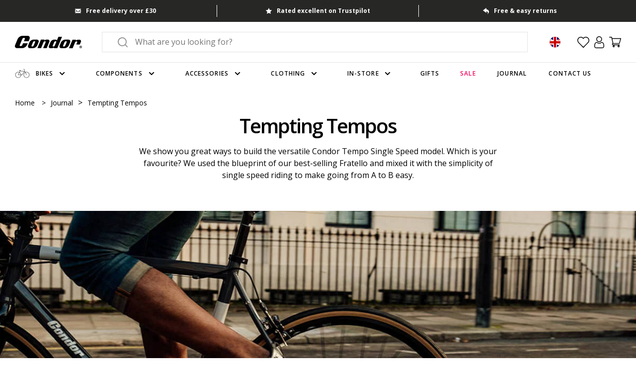

--- FILE ---
content_type: text/html; charset=utf-8
request_url: https://www.condorcycles.com/blogs/journal/tempting-tempos
body_size: 79329
content:
<!DOCTYPE html>
    <!--[if IE 9]> <html class="ie9 no-js" lang="en"> <![endif]-->
    <!--[if (gt IE 9)|!(IE)]><!--> <html class="no-js" lang="en"> <!--<![endif]-->
    <head>
    
        
        
        
            <script>!function(w,d,C,l,r) {
let a=c=>/CookieConsent/.test(c),c=C in w?w[C].consented:a(d.cookie),
n='CookieConsent=0';if(c)return;if(!r.test(l))return;d.cookie=n;w.addEventListener(
'CookiebotOnConsentReady',()=>{d.cookie.indexOf(n)!=-1&&w[C].deleteConsentCookie()})
}(window,document,'Cookiebot', location.href, /\/pages\/signuptrigger/g)</script>
<script>!function(w,d,C,l,r) {
let a=c=>/CookieConsent/.test(c),c=C in w?w[C].consented:a(d.cookie),
n='CookieConsent=0';if(c)return;if(!r.test(l))return;d.cookie=n;w.addEventListener(
'CookiebotOnConsentReady',()=>{d.cookie.indexOf(n)!=-1&&w[C].deleteConsentCookie()})
}(window,document,'Cookiebot', location.href, /\/pages\/scan-to-win-at-rouleur-live/g)</script>
<script id="Cookiebot" src="https://consent.cookiebot.com/uc.js" data-cbid="ce4e4d41-b0d3-4d70-b06e-d7b9268961f5" type="text/javascript" async=""></script>
<script data-cookieconsent="ignore">
    window.dataLayer = window.dataLayer || [];
    function gtag() {
        dataLayer.push(arguments);
    }
    gtag("consent", "default", {
        ad_personalization: "denied",
        ad_storage: "denied",
        ad_user_data: "denied",
        analytics_storage: "denied",
        functionality_storage: "denied",
        personalization_storage: "denied",
        security_storage: "granted",
        wait_for_update: 500,
    });
    gtag("set", "ads_data_redaction", true);
    gtag("set", "url_passthrough", true);
</script>
<script>
window.addEventListener("CookiebotOnConsentReady", () => {
    if ("clarity" in window)
      window.clarity("consent", Cookiebot.consent.statistics);
  })
</script>
        

    
    


        
        <script>(function(w,d,s,l,i){w[l]=w[l]||[];w[l].push({'gtm.start':
        new Date().getTime(),event:'gtm.js'});var f=d.getElementsByTagName(s)[0],
        j=d.createElement(s),dl=l!='dataLayer'?'&l='+l:'';j.async=true;j.src=
        'https://www.googletagmanager.com/gtm.js?id='+i+dl;f.parentNode.insertBefore(j,f);
        })(window,document,'script','dataLayer','GTM-KVX36TL');</script>
    
        
        <meta charset="utf-8">
        <meta http-equiv="X-UA-Compatible" content="IE=edge,chrome=1">
        <meta name="viewport" content="width=device-width,initial-scale=1">
        <meta name="theme-color" content="">
        <link rel="canonical" href="https://www.condorcycles.com/blogs/journal/tempting-tempos">
    
        
        
            <link rel="shortcut icon" href="//www.condorcycles.com/cdn/shop/files/favicon_32x32.png?v=1638362753" type="image/png">
        
    
        
        
        <title>Tempting Tempos | Single Speed Bike Ideas | Condor Cycles</title>
    
        
        
            
                <meta name="description" content="Three ways to build the Condor Tempo, city bike, pizza runner or explorer. What will you do with our ultra versatile premium steel frameset?" />
            
        
        
        
    
        
        
    
        
        
    
        
        <meta name="facebook-domain-verification" content="fdhy2t2cnd11ecswtd18be81b2u2vr" />
        <meta name="p:domain_verify" content="adbf42d8a79eff39190d19ebf3580040"/>
        <meta name="yandex-verification" content="c2b25bbaf9d62edf" />
        <meta name="google-site-verification" content="qAVRd6Mr02qRpor6VjOUjoWfDH_nzhsgZv0-KQttopI" />
    
        
        <!-- /snippets/social-meta-tags.liquid -->




<meta property="og:site_name" content="Condor Cycles">
<meta property="og:url" content="https://www.condorcycles.com/blogs/journal/tempting-tempos">
<meta property="og:title" content="Tempting Tempos">
<meta property="og:type" content="article">
<meta property="og:description" content="Three ways to build the Condor Tempo, city bike, pizza runner or explorer. What will you do with our ultra versatile premium steel frameset?
">

<meta property="og:image" content="http://www.condorcycles.com/cdn/shop/articles/Condor_December_19-73_1200x1200.jpg?v=1647334315">
<meta property="og:image:secure_url" content="https://www.condorcycles.com/cdn/shop/articles/Condor_December_19-73_1200x1200.jpg?v=1647334315">


<meta name="twitter:card" content="summary_large_image">
<meta name="twitter:title" content="Tempting Tempos">
<meta name="twitter:description" content="Three ways to build the Condor Tempo, city bike, pizza runner or explorer. What will you do with our ultra versatile premium steel frameset?
">

    
        
        
<script type="application/ld+json">
    {
        "@context": "http://schema.org",
        "@type": "Organization",
        "url": "https://www.condorcycles.com/",
        "logo": "//www.condorcycles.com/cdn/shop/files/logo.png?v=1638362768",
        "contactPoint": [
            {
                "@type": "ContactPoint",
                "telephone": "+442072696820",
                "contactType": "customer service"
            }
        ],
        "sameAs": [
            "https://twitter.com/condorcycles",
            "https://www.facebook.com/condorcycles",
            "https://www.pinterest.co.uk/condorcycles",
            "https://instagram.com/condorcycles",
            "https://www.youtube.com/condorcycles"
        ]
    }
</script>






    
    <script type="application/ld+json">
        {
            "@context": "http://schema.org/",
            "@type": "BlogPosting",
            "mainEntityOfPage": {
                "@type": "WebPage",
                "@id": "https://www.condorcycles.com/blogs/journal/tempting-tempos"
            },
            "headline": "Tempting Tempos",
            "author": "Condor Cycles",
            "datePublished": [0,56,9,27,5,2020,3,148,true,"BST"],
            "image": "\/\/www.condorcycles.com\/cdn\/shop\/articles\/Condor_December_19-73.jpg?v=1647334315",
            "publisher": {
                "@type": "Organization",
                "name": "Condor Cycles",
                "logo": {
                    "@type": "imageObject",
                    "url": "//www.condorcycles.com/cdn/shop/files/logo.png?v=1638362768",
                    "width": 221,
                    "height": 41
                }
            }
        }
    </script>








    
        
        
    
        
        <script type="text/javascript" src="//widget.trustpilot.com/bootstrap/v5/tp.widget.bootstrap.min.js" async></script>
    
        
        
    
        
        <link href="//www.condorcycles.com/cdn/shop/t/591/assets/theme.css?v=116628613670256849601765964806" rel="stylesheet" type="text/css" media="all" />
    
        <script>window.performance && window.performance.mark && window.performance.mark('shopify.content_for_header.start');</script><meta id="shopify-digital-wallet" name="shopify-digital-wallet" content="/8584882/digital_wallets/dialog">
<meta name="shopify-checkout-api-token" content="6112dc521a210bb85ce96bcc3fb87d41">
<meta id="in-context-paypal-metadata" data-shop-id="8584882" data-venmo-supported="false" data-environment="production" data-locale="en_US" data-paypal-v4="true" data-currency="GBP">
<link rel="alternate" type="application/atom+xml" title="Feed" href="/blogs/journal.atom" />
<link rel="alternate" hreflang="x-default" href="https://www.condorcycles.com/blogs/journal/tempting-tempos">
<link rel="alternate" hreflang="en" href="https://www.condorcycles.com/blogs/journal/tempting-tempos">
<link rel="alternate" hreflang="de-DE" href="https://www.condorcycles.com/de-de/blogs/journal/tempting-tempos">
<link rel="alternate" hreflang="en-DE" href="https://www.condorcycles.com/en-de/blogs/journal/tempting-tempos">
<link rel="alternate" hreflang="en-US" href="https://www.condorcycles.com/en-us/blogs/journal/tempting-tempos">
<script async="async" src="/checkouts/internal/preloads.js?locale=en-GB"></script>
<script id="apple-pay-shop-capabilities" type="application/json">{"shopId":8584882,"countryCode":"GB","currencyCode":"GBP","merchantCapabilities":["supports3DS"],"merchantId":"gid:\/\/shopify\/Shop\/8584882","merchantName":"Condor Cycles","requiredBillingContactFields":["postalAddress","email","phone"],"requiredShippingContactFields":["postalAddress","email","phone"],"shippingType":"shipping","supportedNetworks":["visa","maestro","masterCard","amex","discover","elo"],"total":{"type":"pending","label":"Condor Cycles","amount":"1.00"},"shopifyPaymentsEnabled":true,"supportsSubscriptions":true}</script>
<script id="shopify-features" type="application/json">{"accessToken":"6112dc521a210bb85ce96bcc3fb87d41","betas":["rich-media-storefront-analytics"],"domain":"www.condorcycles.com","predictiveSearch":true,"shopId":8584882,"locale":"en"}</script>
<script>var Shopify = Shopify || {};
Shopify.shop = "condor-7.myshopify.com";
Shopify.locale = "en";
Shopify.currency = {"active":"GBP","rate":"1.0"};
Shopify.country = "GB";
Shopify.theme = {"name":"Live - 17\/12\/2025","id":188605006208,"schema_name":null,"schema_version":null,"theme_store_id":null,"role":"main"};
Shopify.theme.handle = "null";
Shopify.theme.style = {"id":null,"handle":null};
Shopify.cdnHost = "www.condorcycles.com/cdn";
Shopify.routes = Shopify.routes || {};
Shopify.routes.root = "/";</script>
<script type="module">!function(o){(o.Shopify=o.Shopify||{}).modules=!0}(window);</script>
<script>!function(o){function n(){var o=[];function n(){o.push(Array.prototype.slice.apply(arguments))}return n.q=o,n}var t=o.Shopify=o.Shopify||{};t.loadFeatures=n(),t.autoloadFeatures=n()}(window);</script>
<script id="shop-js-analytics" type="application/json">{"pageType":"article"}</script>
<script defer="defer" async type="module" src="//www.condorcycles.com/cdn/shopifycloud/shop-js/modules/v2/client.init-shop-cart-sync_C5BV16lS.en.esm.js"></script>
<script defer="defer" async type="module" src="//www.condorcycles.com/cdn/shopifycloud/shop-js/modules/v2/chunk.common_CygWptCX.esm.js"></script>
<script type="module">
  await import("//www.condorcycles.com/cdn/shopifycloud/shop-js/modules/v2/client.init-shop-cart-sync_C5BV16lS.en.esm.js");
await import("//www.condorcycles.com/cdn/shopifycloud/shop-js/modules/v2/chunk.common_CygWptCX.esm.js");

  window.Shopify.SignInWithShop?.initShopCartSync?.({"fedCMEnabled":true,"windoidEnabled":true});

</script>
<script>(function() {
  var isLoaded = false;
  function asyncLoad() {
    if (isLoaded) return;
    isLoaded = true;
    var urls = ["https:\/\/app.zapiet.com\/js\/storepickup.js?shop=condor-7.myshopify.com","https:\/\/ecommplugins-trustboxsettings.trustpilot.com\/condor-7.myshopify.com.js?settings=1696948659092\u0026shop=condor-7.myshopify.com","https:\/\/ecommplugins-scripts.trustpilot.com\/v2.1\/js\/header.min.js?settings=eyJrZXkiOiJpWjhQbHNHRUM2TnJtS2NvIiwicyI6InNrdSJ9\u0026v=2.5\u0026shop=condor-7.myshopify.com","https:\/\/crossborder-integration.global-e.com\/resources\/js\/app?shop=condor-7.myshopify.com","\/\/cdn.shopify.com\/proxy\/f979b6941c8921859344065c7e344e6618a93d02e926fdf444ee73b3293d7e96\/web.global-e.com\/merchant\/storefrontattributes?merchantid=10001319\u0026shop=condor-7.myshopify.com\u0026sp-cache-control=cHVibGljLCBtYXgtYWdlPTkwMA","\/\/cdn.shopify.com\/proxy\/1fd5b430fa4122fa032e4e82f8c56db2cd4c023b82a86a014c4f47d0d956ee65\/wbgspapp.webgains.com\/landing.js?programId=281345\u0026shop=condor-7.myshopify.com\u0026sp-cache-control=cHVibGljLCBtYXgtYWdlPTkwMA","https:\/\/wishlists-scripts.esc-apps-cdn.com\/condor-7.myshopify.com.js?shop=condor-7.myshopify.com","https:\/\/size-guides.esc-apps-cdn.com\/1762957662-app.condor-7.myshopify.com.js?shop=condor-7.myshopify.com"];
    for (var i = 0; i < urls.length; i++) {
      var s = document.createElement('script');
      s.type = 'text/javascript';
      s.async = true;
      s.src = urls[i];
      var x = document.getElementsByTagName('script')[0];
      x.parentNode.insertBefore(s, x);
    }
  };
  if(window.attachEvent) {
    window.attachEvent('onload', asyncLoad);
  } else {
    window.addEventListener('load', asyncLoad, false);
  }
})();</script>
<script id="__st">var __st={"a":8584882,"offset":0,"reqid":"090f2b6e-0f63-4a3f-8338-ad48a306f6ad-1768742592","pageurl":"www.condorcycles.com\/blogs\/journal\/tempting-tempos","s":"articles-386462974090","u":"981abae674d4","p":"article","rtyp":"article","rid":386462974090};</script>
<script>window.ShopifyPaypalV4VisibilityTracking = true;</script>
<script id="captcha-bootstrap">!function(){'use strict';const t='contact',e='account',n='new_comment',o=[[t,t],['blogs',n],['comments',n],[t,'customer']],c=[[e,'customer_login'],[e,'guest_login'],[e,'recover_customer_password'],[e,'create_customer']],r=t=>t.map((([t,e])=>`form[action*='/${t}']:not([data-nocaptcha='true']) input[name='form_type'][value='${e}']`)).join(','),a=t=>()=>t?[...document.querySelectorAll(t)].map((t=>t.form)):[];function s(){const t=[...o],e=r(t);return a(e)}const i='password',u='form_key',d=['recaptcha-v3-token','g-recaptcha-response','h-captcha-response',i],f=()=>{try{return window.sessionStorage}catch{return}},m='__shopify_v',_=t=>t.elements[u];function p(t,e,n=!1){try{const o=window.sessionStorage,c=JSON.parse(o.getItem(e)),{data:r}=function(t){const{data:e,action:n}=t;return t[m]||n?{data:e,action:n}:{data:t,action:n}}(c);for(const[e,n]of Object.entries(r))t.elements[e]&&(t.elements[e].value=n);n&&o.removeItem(e)}catch(o){console.error('form repopulation failed',{error:o})}}const l='form_type',E='cptcha';function T(t){t.dataset[E]=!0}const w=window,h=w.document,L='Shopify',v='ce_forms',y='captcha';let A=!1;((t,e)=>{const n=(g='f06e6c50-85a8-45c8-87d0-21a2b65856fe',I='https://cdn.shopify.com/shopifycloud/storefront-forms-hcaptcha/ce_storefront_forms_captcha_hcaptcha.v1.5.2.iife.js',D={infoText:'Protected by hCaptcha',privacyText:'Privacy',termsText:'Terms'},(t,e,n)=>{const o=w[L][v],c=o.bindForm;if(c)return c(t,g,e,D).then(n);var r;o.q.push([[t,g,e,D],n]),r=I,A||(h.body.append(Object.assign(h.createElement('script'),{id:'captcha-provider',async:!0,src:r})),A=!0)});var g,I,D;w[L]=w[L]||{},w[L][v]=w[L][v]||{},w[L][v].q=[],w[L][y]=w[L][y]||{},w[L][y].protect=function(t,e){n(t,void 0,e),T(t)},Object.freeze(w[L][y]),function(t,e,n,w,h,L){const[v,y,A,g]=function(t,e,n){const i=e?o:[],u=t?c:[],d=[...i,...u],f=r(d),m=r(i),_=r(d.filter((([t,e])=>n.includes(e))));return[a(f),a(m),a(_),s()]}(w,h,L),I=t=>{const e=t.target;return e instanceof HTMLFormElement?e:e&&e.form},D=t=>v().includes(t);t.addEventListener('submit',(t=>{const e=I(t);if(!e)return;const n=D(e)&&!e.dataset.hcaptchaBound&&!e.dataset.recaptchaBound,o=_(e),c=g().includes(e)&&(!o||!o.value);(n||c)&&t.preventDefault(),c&&!n&&(function(t){try{if(!f())return;!function(t){const e=f();if(!e)return;const n=_(t);if(!n)return;const o=n.value;o&&e.removeItem(o)}(t);const e=Array.from(Array(32),(()=>Math.random().toString(36)[2])).join('');!function(t,e){_(t)||t.append(Object.assign(document.createElement('input'),{type:'hidden',name:u})),t.elements[u].value=e}(t,e),function(t,e){const n=f();if(!n)return;const o=[...t.querySelectorAll(`input[type='${i}']`)].map((({name:t})=>t)),c=[...d,...o],r={};for(const[a,s]of new FormData(t).entries())c.includes(a)||(r[a]=s);n.setItem(e,JSON.stringify({[m]:1,action:t.action,data:r}))}(t,e)}catch(e){console.error('failed to persist form',e)}}(e),e.submit())}));const S=(t,e)=>{t&&!t.dataset[E]&&(n(t,e.some((e=>e===t))),T(t))};for(const o of['focusin','change'])t.addEventListener(o,(t=>{const e=I(t);D(e)&&S(e,y())}));const B=e.get('form_key'),M=e.get(l),P=B&&M;t.addEventListener('DOMContentLoaded',(()=>{const t=y();if(P)for(const e of t)e.elements[l].value===M&&p(e,B);[...new Set([...A(),...v().filter((t=>'true'===t.dataset.shopifyCaptcha))])].forEach((e=>S(e,t)))}))}(h,new URLSearchParams(w.location.search),n,t,e,['guest_login'])})(!0,!0)}();</script>
<script integrity="sha256-4kQ18oKyAcykRKYeNunJcIwy7WH5gtpwJnB7kiuLZ1E=" data-source-attribution="shopify.loadfeatures" defer="defer" src="//www.condorcycles.com/cdn/shopifycloud/storefront/assets/storefront/load_feature-a0a9edcb.js" crossorigin="anonymous"></script>
<script data-source-attribution="shopify.dynamic_checkout.dynamic.init">var Shopify=Shopify||{};Shopify.PaymentButton=Shopify.PaymentButton||{isStorefrontPortableWallets:!0,init:function(){window.Shopify.PaymentButton.init=function(){};var t=document.createElement("script");t.src="https://www.condorcycles.com/cdn/shopifycloud/portable-wallets/latest/portable-wallets.en.js",t.type="module",document.head.appendChild(t)}};
</script>
<script data-source-attribution="shopify.dynamic_checkout.buyer_consent">
  function portableWalletsHideBuyerConsent(e){var t=document.getElementById("shopify-buyer-consent"),n=document.getElementById("shopify-subscription-policy-button");t&&n&&(t.classList.add("hidden"),t.setAttribute("aria-hidden","true"),n.removeEventListener("click",e))}function portableWalletsShowBuyerConsent(e){var t=document.getElementById("shopify-buyer-consent"),n=document.getElementById("shopify-subscription-policy-button");t&&n&&(t.classList.remove("hidden"),t.removeAttribute("aria-hidden"),n.addEventListener("click",e))}window.Shopify?.PaymentButton&&(window.Shopify.PaymentButton.hideBuyerConsent=portableWalletsHideBuyerConsent,window.Shopify.PaymentButton.showBuyerConsent=portableWalletsShowBuyerConsent);
</script>
<script data-source-attribution="shopify.dynamic_checkout.cart.bootstrap">document.addEventListener("DOMContentLoaded",(function(){function t(){return document.querySelector("shopify-accelerated-checkout-cart, shopify-accelerated-checkout")}if(t())Shopify.PaymentButton.init();else{new MutationObserver((function(e,n){t()&&(Shopify.PaymentButton.init(),n.disconnect())})).observe(document.body,{childList:!0,subtree:!0})}}));
</script>
<link id="shopify-accelerated-checkout-styles" rel="stylesheet" media="screen" href="https://www.condorcycles.com/cdn/shopifycloud/portable-wallets/latest/accelerated-checkout-backwards-compat.css" crossorigin="anonymous">
<style id="shopify-accelerated-checkout-cart">
        #shopify-buyer-consent {
  margin-top: 1em;
  display: inline-block;
  width: 100%;
}

#shopify-buyer-consent.hidden {
  display: none;
}

#shopify-subscription-policy-button {
  background: none;
  border: none;
  padding: 0;
  text-decoration: underline;
  font-size: inherit;
  cursor: pointer;
}

#shopify-subscription-policy-button::before {
  box-shadow: none;
}

      </style>

<script>window.performance && window.performance.mark && window.performance.mark('shopify.content_for_header.end');</script>
    
        
        
        
          <script>
          function feedback() {
            const p = window.Shopify.customerPrivacy;
            console.log(`Tracking ${p.userCanBeTracked() ? "en" : "dis"}abled`);
          }
          window.Shopify.loadFeatures(
            [
              {
                name: "consent-tracking-api",
                version: "0.1",
              },
            ],
            function (error) {
              if (error) throw error;
              if ("Cookiebot" in window)
                window.Shopify.customerPrivacy.setTrackingConsent({
                  "analytics": false,
                  "marketing": false,
                  "preferences": false,
                  "sale_of_data": false,
                }, () => console.log("Awaiting consent")
              );
            }
          );

          window.addEventListener("CookiebotOnConsentReady", function () {
            const C = Cookiebot.consent,
                existConsentShopify = setInterval(function () {
                  if (window.Shopify.customerPrivacy) {
                    clearInterval(existConsentShopify);
                    window.Shopify.customerPrivacy.setTrackingConsent({
                      "analytics": C["statistics"],
                      "marketing": C["marketing"],
                      "preferences": C["preferences"],
                      "sale_of_data": C["marketing"],
                    }, () => console.log("Consent captured"))
                  }
                }, 100);
          });
          </script>
        


    
        
        <link rel="stylesheet" type="text/css" href="https://crossborder-integration.global-e.com/resources/css/10001319/GB"/>
<script>
    GLBE_PARAMS = {
        appUrl: "https://crossborder-integration.global-e.com/",
        pixelUrl: "https://utils.global-e.com",
        pixelEnabled: true,
        geAppUrl: "https://web.global-e.com/",
        env: "Production",
        geCDNUrl: "https://webservices.global-e.com/",
        apiUrl: "https://api.global-e.com/",
        emi: "s5sh5",
        mid: "10001319",
        hiddenElements: ".ge-hide,.afterpay-paragraph,form[action='https://payments.amazon.com/checkout/signin']",
        countryCode: "GB",
        countryName: "United Kingdom",
        currencyCode: "GBP",
        currencyName: "",
        locale: "en",
        operatedCountries: ["AD","AE","AF","AG","AI","AL","AM","AN","AO","AR","AT","AU","AW","AZ","BA","BB","BD","BE","BF","BG","BH","BI","BJ","BL","BN","BO","BR","BS","BW","BZ","CA","CD","CG","CH","CI","CK","CL","CM","CN","CO","CR","CV","CW","CY","CZ","DE","DJ","DK","DM","DO","DZ","EC","EE","EG","ES","ET","FI","FJ","FK","FO","FR","GA","GD","GE","GF","GH","GI","GL","GM","GN","GP","GQ","GR","GT","GW","GY","HK","HN","HR","HT","HU","ID","IE","IL","IN","IS","IT","JM","JO","JP","KE","KG","KH","KM","KN","KR","KW","KY","KZ","LA","LB","LC","LI","LK","LR","LS","LT","LU","LV","MA","MC","MD","ME","MK","ML","MM","MN","MO","MQ","MS","MT","MU","MV","MW","MX","MY","MZ","NA","NC","NE","NG","NI","NL","NO","NP","NR","NU","NZ","OM","PA","PE","PF","PG","PH","PK","PL","PT","PY","QA","RE","RO","RS","RW","SA","SB","SC","SE","SG","SH","SI","SK","SL","SM","SN","SO","SR","ST","SV","SX","SZ","TC","TD","TG","TH","TL","TN","TO","TR","TT","TV","TW","TZ","UG","US","UY","UZ","VC","VE","VG","VN","VU","WS","YT","ZA","ZM","ZW"],
        allowedCountries: [{ code: 'AF', name: 'Afghanistan' }, { code: 'AL', name: 'Albania' }, { code: 'DZ', name: 'Algeria' }, { code: 'AD', name: 'Andorra' }, { code: 'AO', name: 'Angola' }, { code: 'AI', name: 'Anguilla' }, { code: 'AG', name: 'Antigua &amp;amp; Barbuda' }, { code: 'AR', name: 'Argentina' }, { code: 'AM', name: 'Armenia' }, { code: 'AW', name: 'Aruba' }, { code: 'AU', name: 'Australia' }, { code: 'AT', name: 'Austria' }, { code: 'AZ', name: 'Azerbaijan' }, { code: 'BS', name: 'Bahamas' }, { code: 'BH', name: 'Bahrain' }, { code: 'BD', name: 'Bangladesh' }, { code: 'BB', name: 'Barbados' }, { code: 'BE', name: 'Belgium' }, { code: 'BZ', name: 'Belize' }, { code: 'BJ', name: 'Benin' }, { code: 'BO', name: 'Bolivia' }, { code: 'BA', name: 'Bosnia &amp;amp; Herzegovina' }, { code: 'BW', name: 'Botswana' }, { code: 'BR', name: 'Brazil' }, { code: 'VG', name: 'British Virgin Islands' }, { code: 'BN', name: 'Brunei' }, { code: 'BG', name: 'Bulgaria' }, { code: 'BF', name: 'Burkina Faso' }, { code: 'BI', name: 'Burundi' }, { code: 'KH', name: 'Cambodia' }, { code: 'CM', name: 'Cameroon' }, { code: 'CA', name: 'Canada' }, { code: 'CV', name: 'Cape Verde' }, { code: 'KY', name: 'Cayman Islands' }, { code: 'TD', name: 'Chad' }, { code: 'CL', name: 'Chile' }, { code: 'CN', name: 'China' }, { code: 'CO', name: 'Colombia' }, { code: 'KM', name: 'Comoros' }, { code: 'CG', name: 'Congo - Brazzaville' }, { code: 'CD', name: 'Congo - Kinshasa' }, { code: 'CK', name: 'Cook Islands' }, { code: 'CR', name: 'Costa Rica' }, { code: 'CI', name: 'Côte d’Ivoire' }, { code: 'HR', name: 'Croatia' }, { code: 'CW', name: 'Curaçao' }, { code: 'CY', name: 'Cyprus' }, { code: 'CZ', name: 'Czechia' }, { code: 'DK', name: 'Denmark' }, { code: 'DJ', name: 'Djibouti' }, { code: 'DM', name: 'Dominica' }, { code: 'DO', name: 'Dominican Republic' }, { code: 'EC', name: 'Ecuador' }, { code: 'EG', name: 'Egypt' }, { code: 'SV', name: 'El Salvador' }, { code: 'GQ', name: 'Equatorial Guinea' }, { code: 'EE', name: 'Estonia' }, { code: 'SZ', name: 'Eswatini' }, { code: 'ET', name: 'Ethiopia' }, { code: 'FK', name: 'Falkland Islands' }, { code: 'FO', name: 'Faroe Islands' }, { code: 'FJ', name: 'Fiji' }, { code: 'FI', name: 'Finland' }, { code: 'FR', name: 'France' }, { code: 'GF', name: 'French Guiana' }, { code: 'PF', name: 'French Polynesia' }, { code: 'GA', name: 'Gabon' }, { code: 'GM', name: 'Gambia' }, { code: 'GE', name: 'Georgia' }, { code: 'DE', name: 'Germany' }, { code: 'GH', name: 'Ghana' }, { code: 'GI', name: 'Gibraltar' }, { code: 'GR', name: 'Greece' }, { code: 'GL', name: 'Greenland' }, { code: 'GD', name: 'Grenada' }, { code: 'GP', name: 'Guadeloupe' }, { code: 'GT', name: 'Guatemala' }, { code: 'GG', name: 'Guernsey' }, { code: 'GN', name: 'Guinea' }, { code: 'GW', name: 'Guinea-Bissau' }, { code: 'GY', name: 'Guyana' }, { code: 'HT', name: 'Haiti' }, { code: 'HN', name: 'Honduras' }, { code: 'HK', name: 'Hong Kong SAR' }, { code: 'HU', name: 'Hungary' }, { code: 'IS', name: 'Iceland' }, { code: 'IN', name: 'India' }, { code: 'ID', name: 'Indonesia' }, { code: 'IE', name: 'Ireland' }, { code: 'IM', name: 'Isle of Man' }, { code: 'IL', name: 'Israel' }, { code: 'IT', name: 'Italy' }, { code: 'JM', name: 'Jamaica' }, { code: 'JP', name: 'Japan' }, { code: 'JE', name: 'Jersey' }, { code: 'JO', name: 'Jordan' }, { code: 'KZ', name: 'Kazakhstan' }, { code: 'KE', name: 'Kenya' }, { code: 'KW', name: 'Kuwait' }, { code: 'KG', name: 'Kyrgyzstan' }, { code: 'LA', name: 'Laos' }, { code: 'LV', name: 'Latvia' }, { code: 'LB', name: 'Lebanon' }, { code: 'LS', name: 'Lesotho' }, { code: 'LR', name: 'Liberia' }, { code: 'LI', name: 'Liechtenstein' }, { code: 'LT', name: 'Lithuania' }, { code: 'LU', name: 'Luxembourg' }, { code: 'MO', name: 'Macao SAR' }, { code: 'MW', name: 'Malawi' }, { code: 'MY', name: 'Malaysia' }, { code: 'MV', name: 'Maldives' }, { code: 'ML', name: 'Mali' }, { code: 'MT', name: 'Malta' }, { code: 'MQ', name: 'Martinique' }, { code: 'MU', name: 'Mauritius' }, { code: 'YT', name: 'Mayotte' }, { code: 'MX', name: 'Mexico' }, { code: 'MD', name: 'Moldova' }, { code: 'MC', name: 'Monaco' }, { code: 'MN', name: 'Mongolia' }, { code: 'ME', name: 'Montenegro' }, { code: 'MS', name: 'Montserrat' }, { code: 'MA', name: 'Morocco' }, { code: 'MZ', name: 'Mozambique' }, { code: 'MM', name: 'Myanmar (Burma)' }, { code: 'NA', name: 'Namibia' }, { code: 'NR', name: 'Nauru' }, { code: 'NP', name: 'Nepal' }, { code: 'NL', name: 'Netherlands' }, { code: 'NC', name: 'New Caledonia' }, { code: 'NZ', name: 'New Zealand' }, { code: 'NI', name: 'Nicaragua' }, { code: 'NE', name: 'Niger' }, { code: 'NG', name: 'Nigeria' }, { code: 'NU', name: 'Niue' }, { code: 'MK', name: 'North Macedonia' }, { code: 'NO', name: 'Norway' }, { code: 'OM', name: 'Oman' }, { code: 'PK', name: 'Pakistan' }, { code: 'PA', name: 'Panama' }, { code: 'PG', name: 'Papua New Guinea' }, { code: 'PY', name: 'Paraguay' }, { code: 'PE', name: 'Peru' }, { code: 'PH', name: 'Philippines' }, { code: 'PL', name: 'Poland' }, { code: 'PT', name: 'Portugal' }, { code: 'QA', name: 'Qatar' }, { code: 'RE', name: 'Réunion' }, { code: 'RO', name: 'Romania' }, { code: 'RW', name: 'Rwanda' }, { code: 'WS', name: 'Samoa' }, { code: 'SM', name: 'San Marino' }, { code: 'ST', name: 'São Tomé &amp;amp; Príncipe' }, { code: 'SA', name: 'Saudi Arabia' }, { code: 'SN', name: 'Senegal' }, { code: 'RS', name: 'Serbia' }, { code: 'SC', name: 'Seychelles' }, { code: 'SL', name: 'Sierra Leone' }, { code: 'SG', name: 'Singapore' }, { code: 'SX', name: 'Sint Maarten' }, { code: 'SK', name: 'Slovakia' }, { code: 'SI', name: 'Slovenia' }, { code: 'SB', name: 'Solomon Islands' }, { code: 'SO', name: 'Somalia' }, { code: 'ZA', name: 'South Africa' }, { code: 'KR', name: 'South Korea' }, { code: 'ES', name: 'Spain' }, { code: 'LK', name: 'Sri Lanka' }, { code: 'BL', name: 'St. Barthélemy' }, { code: 'SH', name: 'St. Helena' }, { code: 'KN', name: 'St. Kitts &amp;amp; Nevis' }, { code: 'LC', name: 'St. Lucia' }, { code: 'PM', name: 'St. Pierre &amp;amp; Miquelon' }, { code: 'VC', name: 'St. Vincent &amp;amp; Grenadines' }, { code: 'SR', name: 'Suriname' }, { code: 'SE', name: 'Sweden' }, { code: 'CH', name: 'Switzerland' }, { code: 'TW', name: 'Taiwan' }, { code: 'TZ', name: 'Tanzania' }, { code: 'TH', name: 'Thailand' }, { code: 'TL', name: 'Timor-Leste' }, { code: 'TG', name: 'Togo' }, { code: 'TO', name: 'Tonga' }, { code: 'TT', name: 'Trinidad &amp;amp; Tobago' }, { code: 'TN', name: 'Tunisia' }, { code: 'TC', name: 'Turks &amp;amp; Caicos Islands' }, { code: 'TV', name: 'Tuvalu' }, { code: 'UG', name: 'Uganda' }, { code: 'AE', name: 'United Arab Emirates' }, { code: 'GB', name: 'United Kingdom' }, { code: 'US', name: 'United States' }, { code: 'UY', name: 'Uruguay' }, { code: 'UZ', name: 'Uzbekistan' }, { code: 'VU', name: 'Vanuatu' }, { code: 'VE', name: 'Venezuela' }, { code: 'VN', name: 'Vietnam' }, { code: 'ZM', name: 'Zambia' }, { code: 'ZW', name: 'Zimbabwe' }, ]   };
</script>

        

        <script>
        window.cartStrings = {
            symbol: `£`
        }
        </script>
    <!-- BEGIN app block: shopify://apps/zapiet-pickup-delivery/blocks/app-embed/5599aff0-8af1-473a-a372-ecd72a32b4d5 -->









    <style>#storePickupApp {
}</style>




<script type="text/javascript">
    var zapietTranslations = {};

    window.ZapietMethods = {"shipping":{"active":true,"enabled":true,"name":"Shipping","sort":0,"status":{"condition":"price","operator":"morethan","value":0,"enabled":true,"product_conditions":{"enabled":true,"value":"pickup-only","enable":false,"property":"tags","hide_button":false}},"button":{"type":"default","default":"https:\/\/zapiet-vapor.s3.amazonaws.com\/uploads\/images\/95a64b76-1768-4928-b1b7-d921c1c5e397.png","hover":null,"active":"https:\/\/zapiet-vapor.s3.amazonaws.com\/uploads\/images\/bf83b69f-01f4-4485-8a16-78f43da262a9.png"}},"pickup":{"active":false,"enabled":true,"name":"Pickup","sort":1,"status":{"condition":"price","operator":"morethan","value":0,"enabled":true,"product_conditions":{"enabled":false,"value":"Delivery Only,Shipping Only","enable":false,"property":"tags","hide_button":false}},"button":{"type":"default","default":"https:\/\/zapiet-vapor.s3.amazonaws.com\/uploads\/images\/e027e5c2-67d6-4bcf-bfb0-03e73661d663.png","hover":null,"active":"https:\/\/zapiet-vapor.s3.amazonaws.com\/uploads\/images\/fcb07ff1-7f0e-45a2-8620-58b7713739e9.png"}},"delivery":{"active":false,"enabled":true,"name":"Delivery","sort":2,"status":{"condition":"price","operator":"morethan","value":0,"enabled":true,"product_conditions":{"enabled":false,"value":"Pickup Only,Shipping Only","enable":false,"property":"tags","hide_button":false}},"button":{"type":"default","default":"https:\/\/zapiet-vapor.s3.amazonaws.com\/uploads\/images\/aaa30105-9903-4963-936c-d65572137ac9.png","hover":null,"active":"https:\/\/zapiet-vapor.s3.amazonaws.com\/uploads\/images\/d7ce2e5d-45c8-4102-bf38-adc7ab317466.png"}}}
    window.ZapietEvent = {
        listen: function(eventKey, callback) {
            if (!this.listeners) {
                this.listeners = [];
            }
            this.listeners.push({
                eventKey: eventKey,
                callback: callback
            });
        },
    };

    

    
        
        var language_settings = {"enable_app":true,"enable_geo_search_for_pickups":false,"pickup_region_filter_enabled":false,"pickup_region_filter_field":null,"currency":"GBP","weight_format":"kg","pickup.enable_map":true,"delivery_validation_method":"max_driving_distance","base_country_name":"United Kingdom","base_country_code":"GB","method_display_style":"default","default_method_display_style":"classic","date_format":"m/d/Y","time_format":"h:i A","week_day_start":"Sun","pickup_address_format":"<span><strong>{{company_name}}</strong></span>\n<span>{{address_line_1}}, {{city}}</span>","rates_enabled":true,"payment_customization_enabled":false,"distance_format":"mi","enable_delivery_address_autocompletion":true,"enable_delivery_current_location":false,"enable_pickup_address_autocompletion":false,"pickup_date_picker_enabled":false,"pickup_time_picker_enabled":false,"delivery_note_enabled":true,"delivery_note_required":false,"delivery_date_picker_enabled":true,"delivery_time_picker_enabled":false,"shipping.date_picker_enabled":false,"delivery_validate_cart":false,"pickup_validate_cart":false,"gmak":"QUl6YVN5QnRuZE1IZDZNQW1ydEVOMl80enQyZFVnekV6VjBkbGlV","enable_checkout_locale":true,"enable_checkout_url":true,"disable_widget_for_digital_items":true,"disable_widget_for_product_handles":"gift-card","colors":{"widget_active_background_color":null,"widget_active_border_color":null,"widget_active_icon_color":null,"widget_active_text_color":null,"widget_inactive_background_color":null,"widget_inactive_border_color":null,"widget_inactive_icon_color":null,"widget_inactive_text_color":null},"delivery_validator":{"enabled":false,"show_on_page_load":true,"sticky":true},"checkout":{"delivery":{"discount_code":null,"prepopulate_shipping_address":true,"preselect_first_available_time":true},"pickup":{"discount_code":null,"prepopulate_shipping_address":true,"customer_phone_required":false,"preselect_first_location":true,"preselect_first_available_time":false},"shipping":{"discount_code":null}},"day_name_attribute_enabled":true,"methods":{"shipping":{"active":true,"enabled":true,"name":"Shipping","sort":0,"status":{"condition":"price","operator":"morethan","value":0,"enabled":true,"product_conditions":{"enabled":true,"value":"pickup-only","enable":false,"property":"tags","hide_button":false}},"button":{"type":"default","default":"https://zapiet-vapor.s3.amazonaws.com/uploads/images/95a64b76-1768-4928-b1b7-d921c1c5e397.png","hover":null,"active":"https://zapiet-vapor.s3.amazonaws.com/uploads/images/bf83b69f-01f4-4485-8a16-78f43da262a9.png"}},"pickup":{"active":false,"enabled":true,"name":"Pickup","sort":1,"status":{"condition":"price","operator":"morethan","value":0,"enabled":true,"product_conditions":{"enabled":false,"value":"Delivery Only,Shipping Only","enable":false,"property":"tags","hide_button":false}},"button":{"type":"default","default":"https://zapiet-vapor.s3.amazonaws.com/uploads/images/e027e5c2-67d6-4bcf-bfb0-03e73661d663.png","hover":null,"active":"https://zapiet-vapor.s3.amazonaws.com/uploads/images/fcb07ff1-7f0e-45a2-8620-58b7713739e9.png"}},"delivery":{"active":false,"enabled":true,"name":"Delivery","sort":2,"status":{"condition":"price","operator":"morethan","value":0,"enabled":true,"product_conditions":{"enabled":false,"value":"Pickup Only,Shipping Only","enable":false,"property":"tags","hide_button":false}},"button":{"type":"default","default":"https://zapiet-vapor.s3.amazonaws.com/uploads/images/aaa30105-9903-4963-936c-d65572137ac9.png","hover":null,"active":"https://zapiet-vapor.s3.amazonaws.com/uploads/images/d7ce2e5d-45c8-4102-bf38-adc7ab317466.png"}}},"translations":{"methods":{"shipping":"Shipping","pickup":"Pickups","delivery":"Delivery"},"calendar":{"january":"January","february":"February","march":"March","april":"April","may":"May","june":"June","july":"July","august":"August","september":"September","october":"October","november":"November","december":"December","sunday":"Sun","monday":"Mon","tuesday":"Tue","wednesday":"Wed","thursday":"Thu","friday":"Fri","saturday":"Sat","today":"","close":"","labelMonthNext":"Next month","labelMonthPrev":"Previous month","labelMonthSelect":"Select a month","labelYearSelect":"Select a year","and":"and","between":"between"},"pickup":{"checkout_button":"Checkout","location_label":"Choose a location.","could_not_find_location":"Sorry, we could not find your location.","datepicker_label":"Choose a date and time.","datepicker_placeholder":"Choose a date and time.","date_time_output":"{{DATE}} at {{TIME}}","location_placeholder":"Enter your postal code ...","filter_by_region_placeholder":"Filter by state/province","heading":"Collect from Store","note":"","max_order_total":"Maximum order value for pickup is £0.00","max_order_weight":"Maximum order weight for pickup is {{ weight }}","min_order_total":"Minimum order value for pickup is £0.00","min_order_weight":"Minimum order weight for pickup is {{ weight }}","more_information":"More information","no_date_time_selected":"Please select a date & time.","no_locations_found":"Sorry, pickup is not available for your selected items.","no_locations_region":"Sorry, pickup is not available in your region.","cart_eligibility_error":"Sorry, pickup is not available for your selected items.","method_not_available":"Not available","opening_hours":"Opening hours","locations_found":"Your order will be available to collect from our store. Please press the checkout button below to continue.","preselect_first_available_time":"Select a time","dates_not_available":"Sorry, your selected items are not currently available for pickup.","location_error":"Please select a pickup location.","checkout_error":"Please select a date and time for pickup.","pickup_note_label":"Please enter pickup instructions (optional)","pickup_note_label_required":"Please enter pickup instructions (required)","pickup_note_error":"Please enter pickup instructions"},"delivery":{"checkout_button":"Checkout","could_not_find_location":"Sorry, we could not find your location","datepicker_label":"Choose a date and time.","datepicker_placeholder":"Select a date...","date_time_output":"{{DATE}} between {{SLOT_START_TIME}} and {{SLOT_END_TIME}}","delivery_note_label":"Please let us know if there are any special delivery instructions (optional):","delivery_validator_button_label":"Go","delivery_validator_eligible_button_label":"Continue shopping","delivery_validator_eligible_button_link":"#","delivery_validator_eligible_content":"To start shopping just click the button below","delivery_validator_eligible_heading":"Great, we deliver to your area!","delivery_validator_error_button_label":"Continue shopping","delivery_validator_error_button_link":"#","delivery_validator_error_content":"Sorry, it looks like we have encountered an unexpected error. Please try again.","delivery_validator_error_heading":"An error occured","delivery_validator_not_eligible_button_label":"Continue shopping","delivery_validator_not_eligible_button_link":"#","delivery_validator_not_eligible_content":"You are more then welcome to continue browsing our store","delivery_validator_not_eligible_heading":"Sorry, we do not deliver to your area","delivery_validator_placeholder":"Enter your postal code ...","delivery_validator_prelude":"Do we deliver?","available":"Good news! We can offer a same day courier to your address. Please select a date for delivery.","heading":"Same Day Courier","note":"We offer same day delivery to most postcodes in Greater London. Please enter your postcode to check if we can offer a same day courier to you.","max_order_total":"Maximum order value for delivery is £0.00","max_order_weight":"Maximum order weight for delivery is {{ weight }}","min_order_total":"Minimum order value for delivery is £0.00","min_order_weight":"Minimum order weight for delivery is {{ weight }}","delivery_note_error":"Please enter delivery instructions","no_date_time_selected":"Please select a date & time for delivery.","cart_eligibility_error":"Sorry, delivery is not available for your selected items.","method_not_available":"Not available","delivery_note_label_required":"Please enter delivery instructions (required)","location_placeholder":"Enter your post code...","preselect_first_available_time":"Select a time","not_available":"Sorry, delivery is not available in your area.","dates_not_available":"Sorry, your selected items are not currently available for delivery.","checkout_error":"Please enter a valid zipcode and select your preferred date and time for delivery."},"shipping":{"checkout_button":"Checkout","datepicker_placeholder":"Choose a date.","heading":"Delivery","note":"Your order will be delivered to you. Please press the checkout button below to continue.","max_order_total":"Maximum order value for shipping is £0.00","max_order_weight":"Maximum order weight for shipping is {{ weight }}","min_order_total":"Minimum order value for shipping is £0.00","min_order_weight":"Minimum order weight for shipping is {{ weight }}","cart_eligibility_error":"Sorry, delivery is not available for some of the items in your cart.","method_not_available":"Not available","checkout_error":"Please choose a date for shipping."},"widget":{"zapiet_id_error":"There was a problem adding the Zapiet ID to your cart","attributes_error":"There was a problem adding the attributes to your cart","no_delivery_options_available":"No delivery options are available for your products","no_checkout_method_error":"Please select how you would like to receive your order.","daily_limits_modal_title":"Some items in your cart are unavailable for the selected date.","daily_limits_modal_description":"Select a different date or adjust your cart.","daily_limits_modal_close_button":"Review products","daily_limits_modal_change_date_button":"Change date","daily_limits_modal_out_of_stock_label":"Out of stock","daily_limits_modal_only_left_label":"Only {{ quantity }} left","sms_consent":"I would like to receive SMS notifications about my order updates."},"order_status":{"pickup_details_heading":"Pickup details","pickup_details_text":"Your order will be ready for collection at our {{ Pickup-Location-Company }} location{% if Pickup-Date %} on {{ Pickup-Date | date: \"%A, %d %B\" }}{% if Pickup-Time %} at {{ Pickup-Time }}{% endif %}{% endif %}","delivery_details_heading":"Delivery details","delivery_details_text":"Your order will be delivered locally by our team{% if Delivery-Date %} on the {{ Delivery-Date | date: \"%A, %d %B\" }}{% if Delivery-Time %} between {{ Delivery-Time }}{% endif %}{% endif %}","shipping_details_heading":"Shipping details","shipping_details_text":"Your order will arrive soon{% if Shipping-Date %} on the {{ Shipping-Date | date: \"%A, %d %B\" }}{% endif %}"},"product_widget":{"title":"Delivery and pickup options:","pickup_at":"Pickup at {{ location }}","ready_for_collection":"Ready for collection from","on":"on","view_all_stores":"View all stores","pickup_not_available_item":"Pickup not available for this item","delivery_not_available_location":"Delivery not available for {{ postal_code }}","delivered_by":"Delivered by {{ date }}","delivered_today":"Delivered today","change":"Change","tomorrow":"tomorrow","today":"today","delivery_to":"Delivery to {{ postal_code }}","showing_options_for":"Showing options for {{ postal_code }}","modal_heading":"Select a store for pickup","modal_subheading":"Showing stores near {{ postal_code }}","show_opening_hours":"Show opening hours","hide_opening_hours":"Hide opening hours","closed":"Closed","input_placeholder":"Enter your postal code","input_button":"Check","input_error":"Add a postal code to check available delivery and pickup options.","pickup_available":"Pickup available","not_available":"Not available","select":"Select","selected":"Selected","find_a_store":"Find a store"},"shipping_language_code":"en","delivery_language_code":"en-AU","pickup_language_code":"en-CA"},"default_language":"en","region":"us-2","api_region":"api-us","enable_zapiet_id_all_items":false,"widget_restore_state_on_load":false,"draft_orders_enabled":false,"preselect_checkout_method":true,"widget_show_could_not_locate_div_error":true,"checkout_extension_enabled":false,"show_pickup_consent_checkbox":false,"show_delivery_consent_checkbox":false,"subscription_paused":false,"pickup_note_enabled":false,"pickup_note_required":false,"shipping_note_enabled":false,"shipping_note_required":false,"asset_url":"https://d1nsc3vx6l3v3t.cloudfront.net/7a829b9f-e63d-48b6-ac17-a8d9955e49e3/"};
        zapietTranslations["en"] = language_settings.translations;
    

    function initializeZapietApp() {
        var products = [];

        

        window.ZapietCachedSettings = {
            cached_config: {"enable_app":true,"enable_geo_search_for_pickups":false,"pickup_region_filter_enabled":false,"pickup_region_filter_field":null,"currency":"GBP","weight_format":"kg","pickup.enable_map":true,"delivery_validation_method":"max_driving_distance","base_country_name":"United Kingdom","base_country_code":"GB","method_display_style":"default","default_method_display_style":"classic","date_format":"m/d/Y","time_format":"h:i A","week_day_start":"Sun","pickup_address_format":"<span><strong>{{company_name}}</strong></span>\n<span>{{address_line_1}}, {{city}}</span>","rates_enabled":true,"payment_customization_enabled":false,"distance_format":"mi","enable_delivery_address_autocompletion":true,"enable_delivery_current_location":false,"enable_pickup_address_autocompletion":false,"pickup_date_picker_enabled":false,"pickup_time_picker_enabled":false,"delivery_note_enabled":true,"delivery_note_required":false,"delivery_date_picker_enabled":true,"delivery_time_picker_enabled":false,"shipping.date_picker_enabled":false,"delivery_validate_cart":false,"pickup_validate_cart":false,"gmak":"QUl6YVN5QnRuZE1IZDZNQW1ydEVOMl80enQyZFVnekV6VjBkbGlV","enable_checkout_locale":true,"enable_checkout_url":true,"disable_widget_for_digital_items":true,"disable_widget_for_product_handles":"gift-card","colors":{"widget_active_background_color":null,"widget_active_border_color":null,"widget_active_icon_color":null,"widget_active_text_color":null,"widget_inactive_background_color":null,"widget_inactive_border_color":null,"widget_inactive_icon_color":null,"widget_inactive_text_color":null},"delivery_validator":{"enabled":false,"show_on_page_load":true,"sticky":true},"checkout":{"delivery":{"discount_code":null,"prepopulate_shipping_address":true,"preselect_first_available_time":true},"pickup":{"discount_code":null,"prepopulate_shipping_address":true,"customer_phone_required":false,"preselect_first_location":true,"preselect_first_available_time":false},"shipping":{"discount_code":null}},"day_name_attribute_enabled":true,"methods":{"shipping":{"active":true,"enabled":true,"name":"Shipping","sort":0,"status":{"condition":"price","operator":"morethan","value":0,"enabled":true,"product_conditions":{"enabled":true,"value":"pickup-only","enable":false,"property":"tags","hide_button":false}},"button":{"type":"default","default":"https://zapiet-vapor.s3.amazonaws.com/uploads/images/95a64b76-1768-4928-b1b7-d921c1c5e397.png","hover":null,"active":"https://zapiet-vapor.s3.amazonaws.com/uploads/images/bf83b69f-01f4-4485-8a16-78f43da262a9.png"}},"pickup":{"active":false,"enabled":true,"name":"Pickup","sort":1,"status":{"condition":"price","operator":"morethan","value":0,"enabled":true,"product_conditions":{"enabled":false,"value":"Delivery Only,Shipping Only","enable":false,"property":"tags","hide_button":false}},"button":{"type":"default","default":"https://zapiet-vapor.s3.amazonaws.com/uploads/images/e027e5c2-67d6-4bcf-bfb0-03e73661d663.png","hover":null,"active":"https://zapiet-vapor.s3.amazonaws.com/uploads/images/fcb07ff1-7f0e-45a2-8620-58b7713739e9.png"}},"delivery":{"active":false,"enabled":true,"name":"Delivery","sort":2,"status":{"condition":"price","operator":"morethan","value":0,"enabled":true,"product_conditions":{"enabled":false,"value":"Pickup Only,Shipping Only","enable":false,"property":"tags","hide_button":false}},"button":{"type":"default","default":"https://zapiet-vapor.s3.amazonaws.com/uploads/images/aaa30105-9903-4963-936c-d65572137ac9.png","hover":null,"active":"https://zapiet-vapor.s3.amazonaws.com/uploads/images/d7ce2e5d-45c8-4102-bf38-adc7ab317466.png"}}},"translations":{"methods":{"shipping":"Shipping","pickup":"Pickups","delivery":"Delivery"},"calendar":{"january":"January","february":"February","march":"March","april":"April","may":"May","june":"June","july":"July","august":"August","september":"September","october":"October","november":"November","december":"December","sunday":"Sun","monday":"Mon","tuesday":"Tue","wednesday":"Wed","thursday":"Thu","friday":"Fri","saturday":"Sat","today":"","close":"","labelMonthNext":"Next month","labelMonthPrev":"Previous month","labelMonthSelect":"Select a month","labelYearSelect":"Select a year","and":"and","between":"between"},"pickup":{"checkout_button":"Checkout","location_label":"Choose a location.","could_not_find_location":"Sorry, we could not find your location.","datepicker_label":"Choose a date and time.","datepicker_placeholder":"Choose a date and time.","date_time_output":"{{DATE}} at {{TIME}}","location_placeholder":"Enter your postal code ...","filter_by_region_placeholder":"Filter by state/province","heading":"Collect from Store","note":"","max_order_total":"Maximum order value for pickup is £0.00","max_order_weight":"Maximum order weight for pickup is {{ weight }}","min_order_total":"Minimum order value for pickup is £0.00","min_order_weight":"Minimum order weight for pickup is {{ weight }}","more_information":"More information","no_date_time_selected":"Please select a date & time.","no_locations_found":"Sorry, pickup is not available for your selected items.","no_locations_region":"Sorry, pickup is not available in your region.","cart_eligibility_error":"Sorry, pickup is not available for your selected items.","method_not_available":"Not available","opening_hours":"Opening hours","locations_found":"Your order will be available to collect from our store. Please press the checkout button below to continue.","preselect_first_available_time":"Select a time","dates_not_available":"Sorry, your selected items are not currently available for pickup.","location_error":"Please select a pickup location.","checkout_error":"Please select a date and time for pickup.","pickup_note_label":"Please enter pickup instructions (optional)","pickup_note_label_required":"Please enter pickup instructions (required)","pickup_note_error":"Please enter pickup instructions"},"delivery":{"checkout_button":"Checkout","could_not_find_location":"Sorry, we could not find your location","datepicker_label":"Choose a date and time.","datepicker_placeholder":"Select a date...","date_time_output":"{{DATE}} between {{SLOT_START_TIME}} and {{SLOT_END_TIME}}","delivery_note_label":"Please let us know if there are any special delivery instructions (optional):","delivery_validator_button_label":"Go","delivery_validator_eligible_button_label":"Continue shopping","delivery_validator_eligible_button_link":"#","delivery_validator_eligible_content":"To start shopping just click the button below","delivery_validator_eligible_heading":"Great, we deliver to your area!","delivery_validator_error_button_label":"Continue shopping","delivery_validator_error_button_link":"#","delivery_validator_error_content":"Sorry, it looks like we have encountered an unexpected error. Please try again.","delivery_validator_error_heading":"An error occured","delivery_validator_not_eligible_button_label":"Continue shopping","delivery_validator_not_eligible_button_link":"#","delivery_validator_not_eligible_content":"You are more then welcome to continue browsing our store","delivery_validator_not_eligible_heading":"Sorry, we do not deliver to your area","delivery_validator_placeholder":"Enter your postal code ...","delivery_validator_prelude":"Do we deliver?","available":"Good news! We can offer a same day courier to your address. Please select a date for delivery.","heading":"Same Day Courier","note":"We offer same day delivery to most postcodes in Greater London. Please enter your postcode to check if we can offer a same day courier to you.","max_order_total":"Maximum order value for delivery is £0.00","max_order_weight":"Maximum order weight for delivery is {{ weight }}","min_order_total":"Minimum order value for delivery is £0.00","min_order_weight":"Minimum order weight for delivery is {{ weight }}","delivery_note_error":"Please enter delivery instructions","no_date_time_selected":"Please select a date & time for delivery.","cart_eligibility_error":"Sorry, delivery is not available for your selected items.","method_not_available":"Not available","delivery_note_label_required":"Please enter delivery instructions (required)","location_placeholder":"Enter your post code...","preselect_first_available_time":"Select a time","not_available":"Sorry, delivery is not available in your area.","dates_not_available":"Sorry, your selected items are not currently available for delivery.","checkout_error":"Please enter a valid zipcode and select your preferred date and time for delivery."},"shipping":{"checkout_button":"Checkout","datepicker_placeholder":"Choose a date.","heading":"Delivery","note":"Your order will be delivered to you. Please press the checkout button below to continue.","max_order_total":"Maximum order value for shipping is £0.00","max_order_weight":"Maximum order weight for shipping is {{ weight }}","min_order_total":"Minimum order value for shipping is £0.00","min_order_weight":"Minimum order weight for shipping is {{ weight }}","cart_eligibility_error":"Sorry, delivery is not available for some of the items in your cart.","method_not_available":"Not available","checkout_error":"Please choose a date for shipping."},"widget":{"zapiet_id_error":"There was a problem adding the Zapiet ID to your cart","attributes_error":"There was a problem adding the attributes to your cart","no_delivery_options_available":"No delivery options are available for your products","no_checkout_method_error":"Please select how you would like to receive your order.","daily_limits_modal_title":"Some items in your cart are unavailable for the selected date.","daily_limits_modal_description":"Select a different date or adjust your cart.","daily_limits_modal_close_button":"Review products","daily_limits_modal_change_date_button":"Change date","daily_limits_modal_out_of_stock_label":"Out of stock","daily_limits_modal_only_left_label":"Only {{ quantity }} left","sms_consent":"I would like to receive SMS notifications about my order updates."},"order_status":{"pickup_details_heading":"Pickup details","pickup_details_text":"Your order will be ready for collection at our {{ Pickup-Location-Company }} location{% if Pickup-Date %} on {{ Pickup-Date | date: \"%A, %d %B\" }}{% if Pickup-Time %} at {{ Pickup-Time }}{% endif %}{% endif %}","delivery_details_heading":"Delivery details","delivery_details_text":"Your order will be delivered locally by our team{% if Delivery-Date %} on the {{ Delivery-Date | date: \"%A, %d %B\" }}{% if Delivery-Time %} between {{ Delivery-Time }}{% endif %}{% endif %}","shipping_details_heading":"Shipping details","shipping_details_text":"Your order will arrive soon{% if Shipping-Date %} on the {{ Shipping-Date | date: \"%A, %d %B\" }}{% endif %}"},"product_widget":{"title":"Delivery and pickup options:","pickup_at":"Pickup at {{ location }}","ready_for_collection":"Ready for collection from","on":"on","view_all_stores":"View all stores","pickup_not_available_item":"Pickup not available for this item","delivery_not_available_location":"Delivery not available for {{ postal_code }}","delivered_by":"Delivered by {{ date }}","delivered_today":"Delivered today","change":"Change","tomorrow":"tomorrow","today":"today","delivery_to":"Delivery to {{ postal_code }}","showing_options_for":"Showing options for {{ postal_code }}","modal_heading":"Select a store for pickup","modal_subheading":"Showing stores near {{ postal_code }}","show_opening_hours":"Show opening hours","hide_opening_hours":"Hide opening hours","closed":"Closed","input_placeholder":"Enter your postal code","input_button":"Check","input_error":"Add a postal code to check available delivery and pickup options.","pickup_available":"Pickup available","not_available":"Not available","select":"Select","selected":"Selected","find_a_store":"Find a store"},"shipping_language_code":"en","delivery_language_code":"en-AU","pickup_language_code":"en-CA"},"default_language":"en","region":"us-2","api_region":"api-us","enable_zapiet_id_all_items":false,"widget_restore_state_on_load":false,"draft_orders_enabled":false,"preselect_checkout_method":true,"widget_show_could_not_locate_div_error":true,"checkout_extension_enabled":false,"show_pickup_consent_checkbox":false,"show_delivery_consent_checkbox":false,"subscription_paused":false,"pickup_note_enabled":false,"pickup_note_required":false,"shipping_note_enabled":false,"shipping_note_required":false,"asset_url":"https://d1nsc3vx6l3v3t.cloudfront.net/7a829b9f-e63d-48b6-ac17-a8d9955e49e3/"},
            shop_identifier: 'condor-7.myshopify.com',
            language_code: 'en',
            checkout_url: '/cart',
            products: products,
            translations: zapietTranslations,
            customer: {
                first_name: '',
                last_name: '',
                company: '',
                address1: '',
                address2: '',
                city: '',
                province: '',
                country: '',
                zip: '',
                phone: '',
                tags: null
            }
        }

        window.Zapiet.start(window.ZapietCachedSettings, true);

        
            window.ZapietEvent.listen('widget_loaded', function() {
                if (Shopify.country !== 'GB') {
  window.Zapiet.stop();
}
            });
        
    }

    function loadZapietStyles(href) {
        var ss = document.createElement("link");
        ss.type = "text/css";
        ss.rel = "stylesheet";
        ss.media = "all";
        ss.href = href;
        document.getElementsByTagName("head")[0].appendChild(ss);
    }

    
        loadZapietStyles("https://cdn.shopify.com/extensions/019bc157-8185-7e0c-98af-00cc3adeef8a/zapiet-pickup-delivery-1065/assets/storepickup.css");
        var zapietLoadScripts = {
            vendor: true,
            storepickup: true,
            pickup: true,
            delivery: true,
            shipping: true,
            pickup_map: true,
            validator: false
        };

        function zapietScriptLoaded(key) {
            zapietLoadScripts[key] = false;
            if (!Object.values(zapietLoadScripts).includes(true)) {
                initializeZapietApp();
            }
        }
    
</script>




    <script type="module" src="https://cdn.shopify.com/extensions/019bc157-8185-7e0c-98af-00cc3adeef8a/zapiet-pickup-delivery-1065/assets/vendor.js" onload="zapietScriptLoaded('vendor')" defer></script>
    <script type="module" src="https://cdn.shopify.com/extensions/019bc157-8185-7e0c-98af-00cc3adeef8a/zapiet-pickup-delivery-1065/assets/storepickup.js" onload="zapietScriptLoaded('storepickup')" defer></script>

    

    
        <script type="module" src="https://cdn.shopify.com/extensions/019bc157-8185-7e0c-98af-00cc3adeef8a/zapiet-pickup-delivery-1065/assets/pickup.js" onload="zapietScriptLoaded('pickup')" defer></script>
    

    
        <script type="module" src="https://cdn.shopify.com/extensions/019bc157-8185-7e0c-98af-00cc3adeef8a/zapiet-pickup-delivery-1065/assets/delivery.js" onload="zapietScriptLoaded('delivery')" defer></script>
    

    
        <script type="module" src="https://cdn.shopify.com/extensions/019bc157-8185-7e0c-98af-00cc3adeef8a/zapiet-pickup-delivery-1065/assets/shipping.js" onload="zapietScriptLoaded('shipping')" defer></script>
    

    
        <script type="module" src="https://cdn.shopify.com/extensions/019bc157-8185-7e0c-98af-00cc3adeef8a/zapiet-pickup-delivery-1065/assets/pickup_map.js" onload="zapietScriptLoaded('pickup_map')" defer></script>
    


<!-- END app block --><!-- BEGIN app block: shopify://apps/klaviyo-email-marketing-sms/blocks/klaviyo-onsite-embed/2632fe16-c075-4321-a88b-50b567f42507 -->












  <script async src="https://static.klaviyo.com/onsite/js/RJHdfU/klaviyo.js?company_id=RJHdfU"></script>
  <script>!function(){if(!window.klaviyo){window._klOnsite=window._klOnsite||[];try{window.klaviyo=new Proxy({},{get:function(n,i){return"push"===i?function(){var n;(n=window._klOnsite).push.apply(n,arguments)}:function(){for(var n=arguments.length,o=new Array(n),w=0;w<n;w++)o[w]=arguments[w];var t="function"==typeof o[o.length-1]?o.pop():void 0,e=new Promise((function(n){window._klOnsite.push([i].concat(o,[function(i){t&&t(i),n(i)}]))}));return e}}})}catch(n){window.klaviyo=window.klaviyo||[],window.klaviyo.push=function(){var n;(n=window._klOnsite).push.apply(n,arguments)}}}}();</script>

  




  <script>
    window.klaviyoReviewsProductDesignMode = false
  </script>







<!-- END app block --><!-- BEGIN app block: shopify://apps/microsoft-clarity/blocks/clarity_js/31c3d126-8116-4b4a-8ba1-baeda7c4aeea -->
<script type="text/javascript">
  (function (c, l, a, r, i, t, y) {
    c[a] = c[a] || function () { (c[a].q = c[a].q || []).push(arguments); };
    t = l.createElement(r); t.async = 1; t.src = "https://www.clarity.ms/tag/" + i + "?ref=shopify";
    y = l.getElementsByTagName(r)[0]; y.parentNode.insertBefore(t, y);

    c.Shopify.loadFeatures([{ name: "consent-tracking-api", version: "0.1" }], error => {
      if (error) {
        console.error("Error loading Shopify features:", error);
        return;
      }

      c[a]('consentv2', {
        ad_Storage: c.Shopify.customerPrivacy.marketingAllowed() ? "granted" : "denied",
        analytics_Storage: c.Shopify.customerPrivacy.analyticsProcessingAllowed() ? "granted" : "denied",
      });
    });

    l.addEventListener("visitorConsentCollected", function (e) {
      c[a]('consentv2', {
        ad_Storage: e.detail.marketingAllowed ? "granted" : "denied",
        analytics_Storage: e.detail.analyticsAllowed ? "granted" : "denied",
      });
    });
  })(window, document, "clarity", "script", "qu7zi9edpn");
</script>



<!-- END app block --><link href="https://monorail-edge.shopifysvc.com" rel="dns-prefetch">
<script>(function(){if ("sendBeacon" in navigator && "performance" in window) {try {var session_token_from_headers = performance.getEntriesByType('navigation')[0].serverTiming.find(x => x.name == '_s').description;} catch {var session_token_from_headers = undefined;}var session_cookie_matches = document.cookie.match(/_shopify_s=([^;]*)/);var session_token_from_cookie = session_cookie_matches && session_cookie_matches.length === 2 ? session_cookie_matches[1] : "";var session_token = session_token_from_headers || session_token_from_cookie || "";function handle_abandonment_event(e) {var entries = performance.getEntries().filter(function(entry) {return /monorail-edge.shopifysvc.com/.test(entry.name);});if (!window.abandonment_tracked && entries.length === 0) {window.abandonment_tracked = true;var currentMs = Date.now();var navigation_start = performance.timing.navigationStart;var payload = {shop_id: 8584882,url: window.location.href,navigation_start,duration: currentMs - navigation_start,session_token,page_type: "article"};window.navigator.sendBeacon("https://monorail-edge.shopifysvc.com/v1/produce", JSON.stringify({schema_id: "online_store_buyer_site_abandonment/1.1",payload: payload,metadata: {event_created_at_ms: currentMs,event_sent_at_ms: currentMs}}));}}window.addEventListener('pagehide', handle_abandonment_event);}}());</script>
<script id="web-pixels-manager-setup">(function e(e,d,r,n,o){if(void 0===o&&(o={}),!Boolean(null===(a=null===(i=window.Shopify)||void 0===i?void 0:i.analytics)||void 0===a?void 0:a.replayQueue)){var i,a;window.Shopify=window.Shopify||{};var t=window.Shopify;t.analytics=t.analytics||{};var s=t.analytics;s.replayQueue=[],s.publish=function(e,d,r){return s.replayQueue.push([e,d,r]),!0};try{self.performance.mark("wpm:start")}catch(e){}var l=function(){var e={modern:/Edge?\/(1{2}[4-9]|1[2-9]\d|[2-9]\d{2}|\d{4,})\.\d+(\.\d+|)|Firefox\/(1{2}[4-9]|1[2-9]\d|[2-9]\d{2}|\d{4,})\.\d+(\.\d+|)|Chrom(ium|e)\/(9{2}|\d{3,})\.\d+(\.\d+|)|(Maci|X1{2}).+ Version\/(15\.\d+|(1[6-9]|[2-9]\d|\d{3,})\.\d+)([,.]\d+|)( \(\w+\)|)( Mobile\/\w+|) Safari\/|Chrome.+OPR\/(9{2}|\d{3,})\.\d+\.\d+|(CPU[ +]OS|iPhone[ +]OS|CPU[ +]iPhone|CPU IPhone OS|CPU iPad OS)[ +]+(15[._]\d+|(1[6-9]|[2-9]\d|\d{3,})[._]\d+)([._]\d+|)|Android:?[ /-](13[3-9]|1[4-9]\d|[2-9]\d{2}|\d{4,})(\.\d+|)(\.\d+|)|Android.+Firefox\/(13[5-9]|1[4-9]\d|[2-9]\d{2}|\d{4,})\.\d+(\.\d+|)|Android.+Chrom(ium|e)\/(13[3-9]|1[4-9]\d|[2-9]\d{2}|\d{4,})\.\d+(\.\d+|)|SamsungBrowser\/([2-9]\d|\d{3,})\.\d+/,legacy:/Edge?\/(1[6-9]|[2-9]\d|\d{3,})\.\d+(\.\d+|)|Firefox\/(5[4-9]|[6-9]\d|\d{3,})\.\d+(\.\d+|)|Chrom(ium|e)\/(5[1-9]|[6-9]\d|\d{3,})\.\d+(\.\d+|)([\d.]+$|.*Safari\/(?![\d.]+ Edge\/[\d.]+$))|(Maci|X1{2}).+ Version\/(10\.\d+|(1[1-9]|[2-9]\d|\d{3,})\.\d+)([,.]\d+|)( \(\w+\)|)( Mobile\/\w+|) Safari\/|Chrome.+OPR\/(3[89]|[4-9]\d|\d{3,})\.\d+\.\d+|(CPU[ +]OS|iPhone[ +]OS|CPU[ +]iPhone|CPU IPhone OS|CPU iPad OS)[ +]+(10[._]\d+|(1[1-9]|[2-9]\d|\d{3,})[._]\d+)([._]\d+|)|Android:?[ /-](13[3-9]|1[4-9]\d|[2-9]\d{2}|\d{4,})(\.\d+|)(\.\d+|)|Mobile Safari.+OPR\/([89]\d|\d{3,})\.\d+\.\d+|Android.+Firefox\/(13[5-9]|1[4-9]\d|[2-9]\d{2}|\d{4,})\.\d+(\.\d+|)|Android.+Chrom(ium|e)\/(13[3-9]|1[4-9]\d|[2-9]\d{2}|\d{4,})\.\d+(\.\d+|)|Android.+(UC? ?Browser|UCWEB|U3)[ /]?(15\.([5-9]|\d{2,})|(1[6-9]|[2-9]\d|\d{3,})\.\d+)\.\d+|SamsungBrowser\/(5\.\d+|([6-9]|\d{2,})\.\d+)|Android.+MQ{2}Browser\/(14(\.(9|\d{2,})|)|(1[5-9]|[2-9]\d|\d{3,})(\.\d+|))(\.\d+|)|K[Aa][Ii]OS\/(3\.\d+|([4-9]|\d{2,})\.\d+)(\.\d+|)/},d=e.modern,r=e.legacy,n=navigator.userAgent;return n.match(d)?"modern":n.match(r)?"legacy":"unknown"}(),u="modern"===l?"modern":"legacy",c=(null!=n?n:{modern:"",legacy:""})[u],f=function(e){return[e.baseUrl,"/wpm","/b",e.hashVersion,"modern"===e.buildTarget?"m":"l",".js"].join("")}({baseUrl:d,hashVersion:r,buildTarget:u}),m=function(e){var d=e.version,r=e.bundleTarget,n=e.surface,o=e.pageUrl,i=e.monorailEndpoint;return{emit:function(e){var a=e.status,t=e.errorMsg,s=(new Date).getTime(),l=JSON.stringify({metadata:{event_sent_at_ms:s},events:[{schema_id:"web_pixels_manager_load/3.1",payload:{version:d,bundle_target:r,page_url:o,status:a,surface:n,error_msg:t},metadata:{event_created_at_ms:s}}]});if(!i)return console&&console.warn&&console.warn("[Web Pixels Manager] No Monorail endpoint provided, skipping logging."),!1;try{return self.navigator.sendBeacon.bind(self.navigator)(i,l)}catch(e){}var u=new XMLHttpRequest;try{return u.open("POST",i,!0),u.setRequestHeader("Content-Type","text/plain"),u.send(l),!0}catch(e){return console&&console.warn&&console.warn("[Web Pixels Manager] Got an unhandled error while logging to Monorail."),!1}}}}({version:r,bundleTarget:l,surface:e.surface,pageUrl:self.location.href,monorailEndpoint:e.monorailEndpoint});try{o.browserTarget=l,function(e){var d=e.src,r=e.async,n=void 0===r||r,o=e.onload,i=e.onerror,a=e.sri,t=e.scriptDataAttributes,s=void 0===t?{}:t,l=document.createElement("script"),u=document.querySelector("head"),c=document.querySelector("body");if(l.async=n,l.src=d,a&&(l.integrity=a,l.crossOrigin="anonymous"),s)for(var f in s)if(Object.prototype.hasOwnProperty.call(s,f))try{l.dataset[f]=s[f]}catch(e){}if(o&&l.addEventListener("load",o),i&&l.addEventListener("error",i),u)u.appendChild(l);else{if(!c)throw new Error("Did not find a head or body element to append the script");c.appendChild(l)}}({src:f,async:!0,onload:function(){if(!function(){var e,d;return Boolean(null===(d=null===(e=window.Shopify)||void 0===e?void 0:e.analytics)||void 0===d?void 0:d.initialized)}()){var d=window.webPixelsManager.init(e)||void 0;if(d){var r=window.Shopify.analytics;r.replayQueue.forEach((function(e){var r=e[0],n=e[1],o=e[2];d.publishCustomEvent(r,n,o)})),r.replayQueue=[],r.publish=d.publishCustomEvent,r.visitor=d.visitor,r.initialized=!0}}},onerror:function(){return m.emit({status:"failed",errorMsg:"".concat(f," has failed to load")})},sri:function(e){var d=/^sha384-[A-Za-z0-9+/=]+$/;return"string"==typeof e&&d.test(e)}(c)?c:"",scriptDataAttributes:o}),m.emit({status:"loading"})}catch(e){m.emit({status:"failed",errorMsg:(null==e?void 0:e.message)||"Unknown error"})}}})({shopId: 8584882,storefrontBaseUrl: "https://www.condorcycles.com",extensionsBaseUrl: "https://extensions.shopifycdn.com/cdn/shopifycloud/web-pixels-manager",monorailEndpoint: "https://monorail-edge.shopifysvc.com/unstable/produce_batch",surface: "storefront-renderer",enabledBetaFlags: ["2dca8a86"],webPixelsConfigList: [{"id":"2995487104","configuration":"{\"accountID\":\"RJHdfU\",\"webPixelConfig\":\"eyJlbmFibGVBZGRlZFRvQ2FydEV2ZW50cyI6IHRydWV9\"}","eventPayloadVersion":"v1","runtimeContext":"STRICT","scriptVersion":"524f6c1ee37bacdca7657a665bdca589","type":"APP","apiClientId":123074,"privacyPurposes":["ANALYTICS","MARKETING"],"dataSharingAdjustments":{"protectedCustomerApprovalScopes":["read_customer_address","read_customer_email","read_customer_name","read_customer_personal_data","read_customer_phone"]}},{"id":"2522939776","configuration":"{\"pixelCode\":\"D1IFTUBC77U5RAI2PV70\"}","eventPayloadVersion":"v1","runtimeContext":"STRICT","scriptVersion":"22e92c2ad45662f435e4801458fb78cc","type":"APP","apiClientId":4383523,"privacyPurposes":["ANALYTICS","MARKETING","SALE_OF_DATA"],"dataSharingAdjustments":{"protectedCustomerApprovalScopes":["read_customer_address","read_customer_email","read_customer_name","read_customer_personal_data","read_customer_phone"]}},{"id":"2364047744","configuration":"{\"projectId\":\"qu7zi9edpn\"}","eventPayloadVersion":"v1","runtimeContext":"STRICT","scriptVersion":"737156edc1fafd4538f270df27821f1c","type":"APP","apiClientId":240074326017,"privacyPurposes":[],"capabilities":["advanced_dom_events"],"dataSharingAdjustments":{"protectedCustomerApprovalScopes":["read_customer_personal_data"]}},{"id":"711655745","configuration":"{\"config\":\"{\\\"google_tag_ids\\\":[\\\"G-DWW81GFSQ9\\\",\\\"AW-1027821091\\\"],\\\"target_country\\\":\\\"ZZ\\\",\\\"gtag_events\\\":[{\\\"type\\\":\\\"search\\\",\\\"action_label\\\":[\\\"G-DWW81GFSQ9\\\",\\\"AW-1027821091\\\/JWHJCIyX_aAbEKOcjeoD\\\"]},{\\\"type\\\":\\\"begin_checkout\\\",\\\"action_label\\\":[\\\"G-DWW81GFSQ9\\\",\\\"AW-1027821091\\\/JAlsCICX_aAbEKOcjeoD\\\"]},{\\\"type\\\":\\\"view_item\\\",\\\"action_label\\\":[\\\"G-DWW81GFSQ9\\\",\\\"AW-1027821091\\\/GxqzCImX_aAbEKOcjeoD\\\"]},{\\\"type\\\":\\\"purchase\\\",\\\"action_label\\\":[\\\"G-DWW81GFSQ9\\\",\\\"AW-1027821091\\\/71C4CMKI_aAbEKOcjeoD\\\"]},{\\\"type\\\":\\\"page_view\\\",\\\"action_label\\\":[\\\"G-DWW81GFSQ9\\\",\\\"AW-1027821091\\\/2gCXCIaX_aAbEKOcjeoD\\\"]},{\\\"type\\\":\\\"add_payment_info\\\",\\\"action_label\\\":[\\\"G-DWW81GFSQ9\\\",\\\"AW-1027821091\\\/ZQTQCI-X_aAbEKOcjeoD\\\"]},{\\\"type\\\":\\\"add_to_cart\\\",\\\"action_label\\\":[\\\"G-DWW81GFSQ9\\\",\\\"AW-1027821091\\\/Mez9CIOX_aAbEKOcjeoD\\\"]}],\\\"enable_monitoring_mode\\\":false}\"}","eventPayloadVersion":"v1","runtimeContext":"OPEN","scriptVersion":"b2a88bafab3e21179ed38636efcd8a93","type":"APP","apiClientId":1780363,"privacyPurposes":[],"dataSharingAdjustments":{"protectedCustomerApprovalScopes":["read_customer_address","read_customer_email","read_customer_name","read_customer_personal_data","read_customer_phone"]}},{"id":"359498049","configuration":"{\"pixel_id\":\"1455219557825714\",\"pixel_type\":\"facebook_pixel\",\"metaapp_system_user_token\":\"-\"}","eventPayloadVersion":"v1","runtimeContext":"OPEN","scriptVersion":"ca16bc87fe92b6042fbaa3acc2fbdaa6","type":"APP","apiClientId":2329312,"privacyPurposes":["ANALYTICS","MARKETING","SALE_OF_DATA"],"dataSharingAdjustments":{"protectedCustomerApprovalScopes":["read_customer_address","read_customer_email","read_customer_name","read_customer_personal_data","read_customer_phone"]}},{"id":"172753217","configuration":"{\"accountId\":\"Global-e\",\"merchantId\":\"10001319\",\"baseApiUrl\":\"https:\/\/checkout-service.global-e.com\/api\/v1\",\"siteId\":\"7ce243a1e1a2\",\"BorderfreeMetaCAPIEnabled\":\"True\",\"FT_IsLegacyAnalyticsSDKEnabled\":\"True\",\"FT_IsAnalyticsSDKEnabled\":\"False\",\"CDNUrl\":\"https:\/\/web-she.global-e.com\/\",\"BfGoogleAdsEnabled\":\"true\"}","eventPayloadVersion":"v1","runtimeContext":"STRICT","scriptVersion":"b2d8ed55b60de79e062266ff7faf98d6","type":"APP","apiClientId":5806573,"privacyPurposes":["SALE_OF_DATA"],"dataSharingAdjustments":{"protectedCustomerApprovalScopes":["read_customer_address","read_customer_email","read_customer_name","read_customer_personal_data","read_customer_phone"]}},{"id":"104399169","eventPayloadVersion":"1","runtimeContext":"LAX","scriptVersion":"4","type":"CUSTOM","privacyPurposes":[],"name":"Webgains"},{"id":"171213184","eventPayloadVersion":"1","runtimeContext":"LAX","scriptVersion":"1","type":"CUSTOM","privacyPurposes":[],"name":"intent.ly"},{"id":"268140928","eventPayloadVersion":"1","runtimeContext":"LAX","scriptVersion":"1","type":"CUSTOM","privacyPurposes":[],"name":"Avelon"},{"id":"273940864","eventPayloadVersion":"1","runtimeContext":"LAX","scriptVersion":"1","type":"CUSTOM","privacyPurposes":["ANALYTICS","MARKETING"],"name":"Blue"},{"id":"shopify-app-pixel","configuration":"{}","eventPayloadVersion":"v1","runtimeContext":"STRICT","scriptVersion":"0450","apiClientId":"shopify-pixel","type":"APP","privacyPurposes":["ANALYTICS","MARKETING"]},{"id":"shopify-custom-pixel","eventPayloadVersion":"v1","runtimeContext":"LAX","scriptVersion":"0450","apiClientId":"shopify-pixel","type":"CUSTOM","privacyPurposes":["ANALYTICS","MARKETING"]}],isMerchantRequest: false,initData: {"shop":{"name":"Condor Cycles","paymentSettings":{"currencyCode":"GBP"},"myshopifyDomain":"condor-7.myshopify.com","countryCode":"GB","storefrontUrl":"https:\/\/www.condorcycles.com"},"customer":null,"cart":null,"checkout":null,"productVariants":[],"purchasingCompany":null},},"https://www.condorcycles.com/cdn","fcfee988w5aeb613cpc8e4bc33m6693e112",{"modern":"","legacy":""},{"shopId":"8584882","storefrontBaseUrl":"https:\/\/www.condorcycles.com","extensionBaseUrl":"https:\/\/extensions.shopifycdn.com\/cdn\/shopifycloud\/web-pixels-manager","surface":"storefront-renderer","enabledBetaFlags":"[\"2dca8a86\"]","isMerchantRequest":"false","hashVersion":"fcfee988w5aeb613cpc8e4bc33m6693e112","publish":"custom","events":"[[\"page_viewed\",{}]]"});</script><script>
  window.ShopifyAnalytics = window.ShopifyAnalytics || {};
  window.ShopifyAnalytics.meta = window.ShopifyAnalytics.meta || {};
  window.ShopifyAnalytics.meta.currency = 'GBP';
  var meta = {"page":{"pageType":"article","resourceType":"article","resourceId":386462974090,"requestId":"090f2b6e-0f63-4a3f-8338-ad48a306f6ad-1768742592"}};
  for (var attr in meta) {
    window.ShopifyAnalytics.meta[attr] = meta[attr];
  }
</script>
<script class="analytics">
  (function () {
    var customDocumentWrite = function(content) {
      var jquery = null;

      if (window.jQuery) {
        jquery = window.jQuery;
      } else if (window.Checkout && window.Checkout.$) {
        jquery = window.Checkout.$;
      }

      if (jquery) {
        jquery('body').append(content);
      }
    };

    var hasLoggedConversion = function(token) {
      if (token) {
        return document.cookie.indexOf('loggedConversion=' + token) !== -1;
      }
      return false;
    }

    var setCookieIfConversion = function(token) {
      if (token) {
        var twoMonthsFromNow = new Date(Date.now());
        twoMonthsFromNow.setMonth(twoMonthsFromNow.getMonth() + 2);

        document.cookie = 'loggedConversion=' + token + '; expires=' + twoMonthsFromNow;
      }
    }

    var trekkie = window.ShopifyAnalytics.lib = window.trekkie = window.trekkie || [];
    if (trekkie.integrations) {
      return;
    }
    trekkie.methods = [
      'identify',
      'page',
      'ready',
      'track',
      'trackForm',
      'trackLink'
    ];
    trekkie.factory = function(method) {
      return function() {
        var args = Array.prototype.slice.call(arguments);
        args.unshift(method);
        trekkie.push(args);
        return trekkie;
      };
    };
    for (var i = 0; i < trekkie.methods.length; i++) {
      var key = trekkie.methods[i];
      trekkie[key] = trekkie.factory(key);
    }
    trekkie.load = function(config) {
      trekkie.config = config || {};
      trekkie.config.initialDocumentCookie = document.cookie;
      var first = document.getElementsByTagName('script')[0];
      var script = document.createElement('script');
      script.type = 'text/javascript';
      script.onerror = function(e) {
        var scriptFallback = document.createElement('script');
        scriptFallback.type = 'text/javascript';
        scriptFallback.onerror = function(error) {
                var Monorail = {
      produce: function produce(monorailDomain, schemaId, payload) {
        var currentMs = new Date().getTime();
        var event = {
          schema_id: schemaId,
          payload: payload,
          metadata: {
            event_created_at_ms: currentMs,
            event_sent_at_ms: currentMs
          }
        };
        return Monorail.sendRequest("https://" + monorailDomain + "/v1/produce", JSON.stringify(event));
      },
      sendRequest: function sendRequest(endpointUrl, payload) {
        // Try the sendBeacon API
        if (window && window.navigator && typeof window.navigator.sendBeacon === 'function' && typeof window.Blob === 'function' && !Monorail.isIos12()) {
          var blobData = new window.Blob([payload], {
            type: 'text/plain'
          });

          if (window.navigator.sendBeacon(endpointUrl, blobData)) {
            return true;
          } // sendBeacon was not successful

        } // XHR beacon

        var xhr = new XMLHttpRequest();

        try {
          xhr.open('POST', endpointUrl);
          xhr.setRequestHeader('Content-Type', 'text/plain');
          xhr.send(payload);
        } catch (e) {
          console.log(e);
        }

        return false;
      },
      isIos12: function isIos12() {
        return window.navigator.userAgent.lastIndexOf('iPhone; CPU iPhone OS 12_') !== -1 || window.navigator.userAgent.lastIndexOf('iPad; CPU OS 12_') !== -1;
      }
    };
    Monorail.produce('monorail-edge.shopifysvc.com',
      'trekkie_storefront_load_errors/1.1',
      {shop_id: 8584882,
      theme_id: 188605006208,
      app_name: "storefront",
      context_url: window.location.href,
      source_url: "//www.condorcycles.com/cdn/s/trekkie.storefront.cd680fe47e6c39ca5d5df5f0a32d569bc48c0f27.min.js"});

        };
        scriptFallback.async = true;
        scriptFallback.src = '//www.condorcycles.com/cdn/s/trekkie.storefront.cd680fe47e6c39ca5d5df5f0a32d569bc48c0f27.min.js';
        first.parentNode.insertBefore(scriptFallback, first);
      };
      script.async = true;
      script.src = '//www.condorcycles.com/cdn/s/trekkie.storefront.cd680fe47e6c39ca5d5df5f0a32d569bc48c0f27.min.js';
      first.parentNode.insertBefore(script, first);
    };
    trekkie.load(
      {"Trekkie":{"appName":"storefront","development":false,"defaultAttributes":{"shopId":8584882,"isMerchantRequest":null,"themeId":188605006208,"themeCityHash":"6947068427713405109","contentLanguage":"en","currency":"GBP","eventMetadataId":"2d0dd5f7-84ef-42b8-8f0b-61258b528edf"},"isServerSideCookieWritingEnabled":true,"monorailRegion":"shop_domain","enabledBetaFlags":["65f19447"]},"Session Attribution":{},"S2S":{"facebookCapiEnabled":true,"source":"trekkie-storefront-renderer","apiClientId":580111}}
    );

    var loaded = false;
    trekkie.ready(function() {
      if (loaded) return;
      loaded = true;

      window.ShopifyAnalytics.lib = window.trekkie;

      var originalDocumentWrite = document.write;
      document.write = customDocumentWrite;
      try { window.ShopifyAnalytics.merchantGoogleAnalytics.call(this); } catch(error) {};
      document.write = originalDocumentWrite;

      window.ShopifyAnalytics.lib.page(null,{"pageType":"article","resourceType":"article","resourceId":386462974090,"requestId":"090f2b6e-0f63-4a3f-8338-ad48a306f6ad-1768742592","shopifyEmitted":true});

      var match = window.location.pathname.match(/checkouts\/(.+)\/(thank_you|post_purchase)/)
      var token = match? match[1]: undefined;
      if (!hasLoggedConversion(token)) {
        setCookieIfConversion(token);
        
      }
    });


        var eventsListenerScript = document.createElement('script');
        eventsListenerScript.async = true;
        eventsListenerScript.src = "//www.condorcycles.com/cdn/shopifycloud/storefront/assets/shop_events_listener-3da45d37.js";
        document.getElementsByTagName('head')[0].appendChild(eventsListenerScript);

})();</script>
<script
  defer
  src="https://www.condorcycles.com/cdn/shopifycloud/perf-kit/shopify-perf-kit-3.0.4.min.js"
  data-application="storefront-renderer"
  data-shop-id="8584882"
  data-render-region="gcp-us-east1"
  data-page-type="article"
  data-theme-instance-id="188605006208"
  data-theme-name=""
  data-theme-version=""
  data-monorail-region="shop_domain"
  data-resource-timing-sampling-rate="10"
  data-shs="true"
  data-shs-beacon="true"
  data-shs-export-with-fetch="true"
  data-shs-logs-sample-rate="1"
  data-shs-beacon-endpoint="https://www.condorcycles.com/api/collect"
></script>
</head>
    
    <body 
        class="esc template-article template-full-" 
        data-currency="GBP" 
        data-money-format="&amp;pound;{{amount}}"
        data-scroll-classes
        data-preloader>
    
        
        
        
    
        
        <script src="https://ajax.googleapis.com/ajax/libs/jquery/3.4.1/jquery.min.js" type="text/javascript"></script>
        <script src="https://cdnjs.cloudflare.com/ajax/libs/typeahead.js/0.11.1/typeahead.jquery.min.js" type="text/javascript"></script>
    
        
        <a
            class="skip-to-content button button--black" 
            href="#main">
            Skip to content
        </a>
    
        
        
        
            
            
                
                
                
                
            
        
        
        
            <section class="header" data-handle-shipping-banner>
    <div id="GlobaleFreeShippingBannerContainerId"></div>

    
    <promo-bar-container><div id="shopify-section-promo-bar" class="shopify-section SALVO_SECTION SALVO_SECTION-promo-bar">


    <div
        class="promo-bar"
        data-ref="ukPromoBar">
        <div class="promo-bar__container container">
            <east-slider
                class="promo-bar-slider"
                breakpoint=950
                settings='{
                    "slidesPerView": 1, 
                    "loop": true, 
                    "spaceBetween": 10,
                    "autoplay": {
                        "delay": 5000
                    }
                }'>
                
                    
                    <div class="swiper-slide">
                        <a href="https://support.condorcycles.com/article/17-uk-delivery-options" target="_blank">
                            <?xml version="1.0" encoding="iso-8859-1"?>
<!-- Generator: Adobe Illustrator 19.0.0, SVG Export Plug-In . SVG Version: 6.00 Build 0)  -->
<svg version="1.1" id="Capa_1" xmlns="http://www.w3.org/2000/svg" x="0px" y="0px" viewbox="0 0 400 400" style="enable-background:new 0 0 400 400;" xmlns:xlink="http://www.w3.org/1999/xlink" xml:space="preserve">
<g id="XMLID_1_">
	<polygon id="XMLID_869_" points="0,127.5 0,274.219 104.8,206.1 	"></polygon>
	<polygon id="XMLID_870_" points="400,274.219 400,127.5 295.2,206.1 	"></polygon>
	<polygon id="XMLID_871_" points="200,277.5 130.357,225.268 0,310 0,340 400,340 400,310 269.643,225.268 	"></polygon>
	<polygon id="XMLID_872_" points="0,90 200,240 400,90 400,60 0,60 	"></polygon>
</g>
</svg>
                            Free delivery over £30
                        </a>
                    </div>
                
                    
                    <div class="swiper-slide">
                        <a href="/pages/trustpilot-reviews" target="_blank">
                            <?xml version="1.0" encoding="iso-8859-1"?>
<!-- Generator: Adobe Illustrator 19.0.0, SVG Export Plug-In . SVG Version: 6.00 Build 0)  -->
<svg version="1.1" id="Capa_1" xmlns="http://www.w3.org/2000/svg" x="0px" y="0px" viewbox="0 0 55.867 55.867" style="enable-background:new 0 0 55.867 55.867;" xmlns:xlink="http://www.w3.org/1999/xlink" xml:space="preserve">
<path d="M55.818,21.578c-0.118-0.362-0.431-0.626-0.808-0.681L36.92,18.268L28.83,1.876c-0.168-0.342-0.516-0.558-0.896-0.558
	s-0.729,0.216-0.896,0.558l-8.091,16.393l-18.09,2.629c-0.377,0.055-0.689,0.318-0.808,0.681c-0.117,0.361-0.02,0.759,0.253,1.024
	l13.091,12.76l-3.091,18.018c-0.064,0.375,0.09,0.754,0.397,0.978c0.309,0.226,0.718,0.255,1.053,0.076l16.182-8.506l16.18,8.506
	c0.146,0.077,0.307,0.115,0.466,0.115c0.207,0,0.413-0.064,0.588-0.191c0.308-0.224,0.462-0.603,0.397-0.978l-3.09-18.017
	l13.091-12.761C55.838,22.336,55.936,21.939,55.818,21.578z"></path>
</svg>
                            Rated excellent on Trustpilot
                        </a>
                    </div>
                
                    
                    <div class="swiper-slide">
                        <a href="https://support.condorcycles.com/article/21-uk-returns-procedure" target="_blank">
                            <svg xmlns="http://www.w3.org/2000/svg" width="12" height="12" viewbox="0 0 12 12" xmlns:xlink="http://www.w3.org/1999/xlink"><g><g><image width="12" height="12" xlink:href="[data-uri]"></image></g></g></svg>
                            Free & easy returns
                        </a>
                    </div>
                
            </east-slider>
        </div>
    </div>

    <style>
        #shopify-section-promo-bar .promo-bar {
            background: #272726;
        }

        #shopify-section-promo-bar .swiper-slide {
            color: #ffffff;
            border-color: #ffffff;
        }

        #shopify-section-promo-bar .swiper-slide svg path {
            fill: #ffffff;
        }
    </style>

</div>
</promo-bar-container>

    
    <div id="shopify-section-navigation" class="shopify-section SALVO_SECTION SALVO_SECTION-navigation">

<div class="navigation flex f-dir-column align-flex-start">
    <div class="container">
        <div class="navigation__container">
            






<mobile-menu-trigger class="navigation-mobile-menu-toggle">
    <button 
        type="button"
        class="navigation-mobile-menu-toggle--open">
        <svg xmlns="http://www.w3.org/2000/svg" width="18" height="12" viewBox="0 0 18 12"><g><g clip-path="url(#clip-28DE75F4-CF94-436D-BD44-B1942E578ED5)"><path d="M17 10c.6 0 1 .4 1 1s-.4 1-1 1H1c-.6 0-1-.4-1-1s.4-1 1-1zM1 2c-.6 0-1-.4-1-1s.4-1 1-1h16c.6 0 1 .4 1 1s-.4 1-1 1zm16 3c.6 0 1 .4 1 1s-.4 1-1 1H1c-.6 0-1-.4-1-1s.4-1 1-1z"/></g></g></svg>

    </button>
    <button 
        type="button"
        class="navigation-mobile-menu-toggle--close">
        <svg xmlns="http://www.w3.org/2000/svg" width="16" height="16" viewBox="0 0 16 16"><g><g clip-path="url(#clip-BA81BB81-FC5A-4124-91F0-2B17B52A2FBC)"><path d="M15.7 1.7c.4-.4.4-1 0-1.4-.4-.4-1-.4-1.4 0L8 6.6 1.7.3C1.3-.1.7-.1.3.3c-.4.4-.4 1 0 1.4L6.6 8 .3 14.3c-.2.2-.3.4-.3.7 0 .6.4 1 1 1 .3 0 .5-.1.7-.3L8 9.4l6.3 6.3c.2.2.4.3.7.3.3 0 .5-.1.7-.3.4-.4.4-1 0-1.4L9.4 8z"/></g></g></svg>

    </button>
</mobile-menu-trigger>


            <div class="navigation__logo">
                <a href="/">
                    <img 
                        src="//www.condorcycles.com/cdn/shop/files/logo_135x.png?v=1638362768"
                        width="135"
                        height="25"
                        alt="Condor Cycleslogo" 
                        width="135" />
                </a>
            </div>

            
            






<predictive-search class="search-form predictive-search hidden-navigation-breakpoint predictive-search--desktop search-bar--desktop" open="false">
	<div class="modal-overlay" data-ref="modalOverlay"></div>
    <div class="container">
        <form class="search-form__form" action="/search" method="get" role="search">
            <div class="search-form__group flex f-vertical-center">
                <div class="search-form__button">
                        <svg xmlns="http://www.w3.org/2000/svg" width="21" height="21" viewBox="0 0 21 21"><g><g clip-path="url(#clip-ABA6F539-2F1B-423B-B103-41F94010BC55)"><path fill-opacity=".4" d="M3 10c0-3.903 3.097-7 7-7 3.897 0 7 3.097 7 7 0 3.897-3.103 7-7 7-3.903 0-7-3.103-7-7zm14 5.597c3.097-3.9 2.497-9.597-1.403-12.7-3.9-3.1-9.597-2.4-12.7 1.4-3.1 3.9-2.4 9.6 1.4 12.703 3.3 2.597 8 2.597 11.3 0l3.7 3.697c.4.4 1 .4 1.4 0 .4-.4.4-1 0-1.4z"/></g></g></svg>

                </div>
                
                <label for="Search--hidden-navigation-breakpoint predictive-search--desktop search-bar--desktop" class="visually-hidden" id="predictive-search-label">Search input</label>
                <input
                    id="Search--hidden-navigation-breakpoint predictive-search--desktop search-bar--desktop" 
                    class="search-form__input"
                    data-ref="searchInput"
                    type="search"
                    name="q"
                    placeholder="What are you looking for?"
                    value=""
                    role="combobox"
                    aria-expanded="false"
                    aria-owns="predictive-search-results-list"
                    aria-controls="predictive-search-results-list"
                    aria-haspopup="listbox"
                    aria-autocomplete="list"
                    autocorrect="off"
                    autocomplete="off"
                    autocapitalize="off"
                    spellcheck="false"
                    aria-labelledby="predictive-search-label"
                >

                <button 
                    class="search-form__close button tablet-only"
                    type="button"
                    data-ref="closeSearchButton" 
                >
                    <span class="visually-hidden">Close</span>
                    <svg xmlns="http://www.w3.org/2000/svg" width="16" height="16" viewBox="0 0 16 16"><g><g clip-path="url(#clip-BA81BB81-FC5A-4124-91F0-2B17B52A2FBC)"><path d="M15.7 1.7c.4-.4.4-1 0-1.4-.4-.4-1-.4-1.4 0L8 6.6 1.7.3C1.3-.1.7-.1.3.3c-.4.4-.4 1 0 1.4L6.6 8 .3 14.3c-.2.2-.3.4-.3.7 0 .6.4 1 1 1 .3 0 .5-.1.7-.3L8 9.4l6.3 6.3c.2.2.4.3.7.3.3 0 .5-.1.7-.3.4-.4.4-1 0-1.4L9.4 8z"/></g></g></svg>

                </button>
            </div>
            
            <input name="options[prefix]" type="hidden" value="last">
            <div 
                class="predictive-search__container" 
                data-ref="searchResults"
                tabindex="-1"
            >
            </div>
        </form>
    </div>
</predictive-search>
        

            
            <div class="navigation-quick-links">
                
                
                <div class="navigation-menu__countries-link"><a href="#footer-main-countries"><img src="//cdn.shopify.com/static/images/flags/gb.svg?width=30" alt="United Kingdom" srcset="//cdn.shopify.com/static/images/flags/gb.svg?width=30 30w" width="30" height="23"></a></div>

                
                <a href="/pages/wishlist" class="navigation-quick-links__item navigation-quick-links__item--wishlist">
                    <svg xmlns="http://www.w3.org/2000/svg" width="24" height="22" viewBox="0 0 24 22"><g><g><path d="M20.923 11.075c-.315.322-.627.64-.923.925-.774.807-1.526 1.575-2.281 2.346-.907.926-1.817 1.852-2.719 2.781-.79.801-1.576 1.604-2.36 2.405-.381.389-.775.773-1.149 1.172a2.352 2.352 0 0 0-.017.018h1.043c-.364-.372-.73-.722-1.094-1.117A937.034 937.034 0 0 1 8.878 17l-2.933-3c-.755-.758-1.51-1.529-2.265-2.3l-.545-.557C3.088 11.095 3 11 3 11a3.508 3.508 0 0 1-.249-.274c-.04-.045-.076-.092-.113-.138l-.066-.085c.15.183.061.08.03.038a6.26 6.26 0 0 1-.421-.655c-.118-.214-.181-.435-.32-.663l.074.18a6.625 6.625 0 0 1-.438-1.636 6.962 6.962 0 0 1 .027-1.519l-.027.201A6.577 6.577 0 0 1 1.861 5c.139-.34.307-.662.5-1 .05 0 .103-.126.157-.204.027-.04.054-.078.083-.115.113-.154-.086.11-.007.01.115-.146.236-.29.406-.427.1-.153.25-.264.405-.437.042-.038.084-.073.126-.108.041-.035.204-.148.01-.012.083-.058.162-.123.245-.184.347-.243.716-.449 1.102-.617C4.828 1.93 4.77 2 4.71 2a5.694 5.694 0 0 1 1.583-.463c-.066.01-.13.017-.197.028a6.282 6.282 0 0 1 1.709 0l-.197-.028A5.561 5.561 0 0 1 9.193 2c-.06 0-.118-.069-.193-.094a5.813 5.813 0 0 1 1.233.698c.044.032.086.067.13.098-.18-.126-.061-.048-.02-.015.155.128.305.313.448.406.209.229.452.462.678.693a.736.736 0 0 0 1.043 0c.263-.269.488-.542.789-.786.13-.14.268-.253.406-.369a1.21 1.21 0 0 1-.01.008l.113-.083c.066-.048.135-.095.19-.14.314-.199.631-.416 1-.51-.1.025-.16.094-.219.094a5.619 5.619 0 0 1 1.6-.466l-.196.028a6.306 6.306 0 0 1 1.684 0l-.197-.028c.551.078 1.09.226 1.6.466-.058 0-.117-.069-.176-.094.275.094.54.258.796.417.108.08.256.165.379.256.03.02.057.042.086.062a.997.997 0 0 0 .037.028c-.106-.083-.003 0 .022.02.032.028.064.053.096.08.239.231.488.427.666.666.052.06.101.118.15.18l.067.086-.062-.08c.02.022.037.047.054.072.091.126.177.251.258.384.182.294.355.6.472.923A.414.414 0 0 0 22 4.815c.26.525.405 1.072.481 1.634l-.027-.2a6.95 6.95 0 0 1 .027 1.518A5.189 5.189 0 0 1 22 9.401a.427.427 0 0 0 .117-.18c-.117.36-.334.71-.548 1.039-.051.08-.105.158-.16.233-.02.028-.12.163-.037.053.084-.11-.029.037-.051.065a4.38 4.38 0 0 1-.398.464c-.273.279-.295.789 0 1.065a.78.78 0 0 0 1.077 0c.51-.56 1-1.218 1.307-1.933.35-.76.56-1.544.693-2.375a7.66 7.66 0 0 0-1-4.44C22.13 2 20.82.924 19.293.382A6.853 6.853 0 0 0 14.845.36a7.065 7.065 0 0 0-2.073 1.13c-.425.336-.772.725-1.175 1.111l-.123.126h1.043c-.347-.354-.684-.727-1.062-1.047A6.857 6.857 0 0 0 8.772.244c-1.898-.517-4.005-.193-5.647.921C1.61 2.192.502 3.811.143 5.638-.2 7.373.073 9.205 1 10.734c.34.66.841 1.215 1.368 1.752.501.514 1 1.022 1.502 1.514.732.768 1.465 1.516 2.198 2.264l2.36 2.41c.656.67 1.313 1.326 1.97 2.01.344.316.685.7 1.03 1.052l.046.047a.736.736 0 0 0 1.043 0l.941-.96c.755-.771 1.542-1.54 2.262-2.31l2.724-2.781c.785-.801 1.556-1.604 2.356-2.405.383-.392.772-.776 1.148-1.172.052-.005.052-.013.052-.018.238-.279.258-.79 0-1.064-.33-.274-.787-.296-1.077.002z"/></g></g></svg>

                    <span class="navigation-quick-links__item-label">
                        Wishlist
                    </span>
                </a>

                
                
                    <a href="https://account.condorcycles.com?locale=en&amp;region_country=GB" class="navigation-quick-links__item navigation-quick-links__item--account">
                        <svg xmlns="http://www.w3.org/2000/svg" width="20" height="24" viewBox="0 0 20 24"><g><g><g><path d="M6.768 2.688c.862-.862 1.874-1.282 3.093-1.282 1.218 0 2.23.42 3.139 1.282.816.862 1.235 1.874 1.235 3.092C14.235 7 13.815 8 13 8.873c-.91.862-1.92 1.281-3.14 1.281-1.218 0-2.23-.419-3.092-1.281C5.906 8 5.486 7 5.486 5.78c0-1.218.42-2.23 1.282-3.092zm3.093 8.873c1.588 0 2.963-.561 4.087-1.694C15.07 8.744 15.64 7.37 15.64 5.78c0-1.588-.57-2.963-1.693-4.087C12.824.57 11.448 0 9.86 0 8.272 0 6.897.57 5.774 1.693 4.65 2.817 4.08 4.193 4.08 5.78c0 1.589.57 2.964 1.694 4.088C6.898 11 8.273 11.56 9.86 11.56z"/></g><g><path d="M15.79 22.59H4.234c-.888 0-1.568-.236-2.08-.724-.503-.479-.748-1.132-.748-1.996 0-.45.015-.87.045-1.32.029-.419.088-.878.176-1.366.086-.482.196-.935.373-1.344.08-.393.252-.782.465-1.157.203-.357.436-.683.694-.91.241-.23.545-.42.904-.561A3 3 0 0 1 5.17 13c.05 0 .137.074.28.167.288.188.622.403.99.638.415.265.95.504 1.56.71.683.212 1.35.32 2 .32.673 0 1.34-.108 2-.32.632-.206 1.167-.445 1.583-.71.417-.24.7-.45.99-.638.142-.093.23-.167.279-.167.404 0 .777.08 1.148.212.318.141.622.33.863.561.258.227.491.553.695.91.213.375.384.764.51 1.157.131.41.242.862.328 1.344.088.489.147.948.176 1.366.03.45.045.869.045 1.32 0 .864-.245 1.517-.747 1.996-.513.488-1.193.725-2.08.725zm3.99-5.655a11.949 11.949 0 0 0-.373-1.524c-.155-.485-.407-.964-.627-1.411a5.194 5.194 0 0 0-.945-1.243 4.23 4.23 0 0 0-1.357-.853c-.478-.208-1.11-.314-1.734-.314-.245 0-.482.1-.94.41-.28.172-.61.385-.978.62-.314.2-.74.38-1.266.558-.56.166-1.035.25-1.56.25-.503 0-1-.084-1.538-.25-.525-.178-.952-.358-1.265-.558-.365-.233-.694-.445-.98-.62-.457-.31-.694-.41-.94-.41-.623 0-1.206.106-1.732.314a3.99 3.99 0 0 0-1.358.853A5.2 5.2 0 0 0 1.242 14a8.424 8.424 0 0 0-.627 1.41c-.15.47-.275.983-.373 1.525C.146 17.473.08 18 0 18.452v1.418c0 1.252.398 2.267 1.184 3.015C2 23.623 3 24 4.234 24H15.79c1.21 0 2.274-.377 3.05-1.115.785-.748 1.16-1.762 1.16-3.016v-1.417c-.058-.452-.123-.978-.22-1.517z"/></g></g></g></svg>

                        <span class="navigation-quick-links__item-label">
                            Login
                        </span>
                    </a>
                

                
                <a href="/cart" class="navigation-quick-links__item navigation-quick-links__item--cart">
                    <svg xmlns="http://www.w3.org/2000/svg" width="24" height="22" viewBox="0 0 24 22"><g><g clip-path="url(#clip-DA2DFC42-8500-47F7-A252-9FB67B2165A8)"><g><path d="M22.365 4.219L20 12.656H8.298L6.423 4.22zM7.734 14.063h12.75c.314 0 .59-.209.676-.51L24 3.709c0-.212 0-.44-.142-.617a.703.703 0 0 0-.561-.28H6.11L5.608.551A.703.703 0 0 0 4.922 0H.703a.703.703 0 1 0 0 1.406h3.655L6.897 12.83a2.113 2.113 0 0 0-1.272 1.936c0 1.163.946 2.109 2.11 2.109h12.75a.703.703 0 1 0 0-1.406H7.734c-.388 0-.735-.316-.735-.703 0-.387.346-.702.733-.703z"/></g><g><path d="M9.14 18.286c.387 0 .703.316.703.714a.702.702 0 0 1-.704.693.702.702 0 0 1-.703-.693c0-.398.316-.714.703-.714zM7 19c0 1.152 1 2.099 2.14 2.099a2.11 2.11 0 0 0 0-4.219C8 16.88 7 17.826 7 19z"/></g><g><path d="M19.08 18.286c.387 0 .702.316.702.714a.702.702 0 0 1-.703.693.702.702 0 1 1 0-1.407zM17 19c0 1.152.916 2.099 2.08 2.099a2.11 2.11 0 0 0 0-4.219c-1.164 0-2.08.946-2.08 2.12z"/></g></g></g></svg>

                    <span class="navigation-quick-links__item-label">
                        Cart
                    </span>

                    











<cart-item-count class="cart-item-count  cart-item-count--hidden ">
    0
</cart-item-count>

</a>
            </div>
        </div>
    </div>

    
    <nav class="navigation-menu" role="main">
        <div class="container">
            <ul class="navigation-menu__list">
                
                    

                    
                    
                    

                    
                    

                    
                    

                    
                    <li class="navigation-menu__nav-item">
                        <a 
                            class="navigation-menu__nav-item-link" 
                            href="#"
                            aria-haspopup="true"
                            aria-expanded="false"
                            aria-controls="submenu-[bike-icon] Bikes"
                            data-text="[bike-icon] Bikes">
                            
                            <svg width="43px" height="27px" viewBox="0 0 43 27" version="1.1" xmlns="http://www.w3.org/2000/svg" xmlns:xlink="http://www.w3.org/1999/xlink"><g id="Homepage" stroke="none" stroke-width="1" fill="none" fill-rule="evenodd"><g id="XL---Homepage---B&amp;W" transform="translate(-148.000000, -801.000000)" fill="#FFFFFF" fill-rule="nonzero" stroke="#FFFFFF" stroke-width="0.3"><path d="M172.782078,801.815879 L172.868835,801.840693 L176.154651,803.107485 C176.319994,803.17123 176.437095,803.316563 176.467178,803.486978 L176.474789,803.574014 L176.474,807.892 L178.064872,810.987823 C179.115298,810.523182 180.277511,810.265106 181.5,810.265106 C186.19442,810.265106 190,814.070686 190,818.765106 C190,823.459527 186.19442,827.265106 181.5,827.265106 C176.80558,827.265106 173,823.459527 173,818.765106 C173,815.64951 174.676252,812.925423 177.176096,811.445505 L175.896,808.954087 L169.176808,818.887772 C169.102405,818.997738 168.98823,819.072435 168.860562,819.097916 L168.762691,819.10758 L165.993226,819.107583 C165.813498,823.643226 162.079717,827.265106 157.5,827.265106 C152.80558,827.265106 149,823.459527 149,818.765106 C149,814.070686 152.80558,810.265106 157.5,810.265106 C158.624585,810.265106 159.698161,810.4835 160.68063,810.88019 L161.985,808.097087 L161.985,806.278087 L160.518305,806.278614 C160.242162,806.278614 160.018305,806.054756 160.018305,805.778614 C160.018305,805.533154 160.19518,805.329006 160.428429,805.28667 L160.518305,805.278614 L164.661476,805.278614 C164.937619,805.278614 165.161476,805.502472 165.161476,805.778614 C165.161476,806.024074 164.984601,806.228222 164.751352,806.270558 L164.661476,806.278614 L162.985,806.278087 L162.985,807.709087 L175.474,807.709087 L175.474,803.917 L172.50911,802.773751 C172.280082,802.685453 172.153226,802.446981 172.197629,802.214116 L172.222443,802.127359 C172.310741,801.898331 172.549214,801.771475 172.782078,801.815879 Z M157.5,811.265106 C153.357864,811.265106 150,814.622971 150,818.765106 C150,822.907242 153.357864,826.265106 157.5,826.265106 C161.527217,826.265106 164.813076,823.090978 164.992301,819.107997 L157.607939,819.10758 C157.241703,819.10758 156.999736,818.72682 157.155263,818.395249 L157.155263,818.395249 L160.254142,811.786942 C159.401509,811.450149 158.472364,811.265106 157.5,811.265106 Z M181.5,811.265106 C180.4426,811.265106 179.436308,811.483929 178.52394,811.878762 L181.864175,818.379015 C181.976383,818.597327 181.912392,818.859751 181.724294,819.00403 L181.648041,819.05228 C181.429729,819.164487 181.167304,819.100497 181.023025,818.912398 L180.974776,818.836145 L177.634073,812.33693 C175.456403,813.649404 174,816.037175 174,818.765106 C174,822.907242 177.357864,826.265106 181.5,826.265106 C185.642136,826.265106 189,822.907242 189,818.765106 C189,814.622971 185.642136,811.265106 181.5,811.265106 Z M161.15785,812.216033 L158.394,818.107 L164.971484,818.106536 C164.750966,815.57172 163.26954,813.398005 161.15785,812.216033 Z M174.855,808.709 L162.802,808.709 L161.582558,811.307909 C164.0337,812.652678 165.749795,815.170782 165.974841,818.106219 L168.497,818.107 L174.855,808.709 Z" id="Bike_Icon_2"></path></g></g></svg>

                        
                            <span 
                                class="navigation-menu__nav-item-link-inner"
                                data-text=" Bikes">
                                 Bikes
                            </span>    
                            
                            
                                <svg class="icon-chevron" xmlns="http://www.w3.org/2000/svg" width="8" height="12" viewBox="0 0 8 12">
  <g transform="rotate(-90 4 6)">
    <path d="M6.8 2.5c.4-.4.4-1 0-1.4-.4-.4-1-.4-1.4 0L1.2 5.3c-.4.4-.4 1 0 1.4l4.2 4.2c.2.2.4.3.7.3.3 0 .5-.1.7-.3.4-.4.4-1 0-1.4L3.3 6z"/>
  </g>
</svg>

                            
                        </a>

                        
                        

                            
                            
                            
                            
                            
                            
                            
                            
                            
                            
                            
                            
                            
                            

                            
                            <div class="megamenu" id="submenu-[bike-icon] Bikes" role="menu" aria-label="Submenu of [bike-icon] Bikes" >

    
    <div class="megamenu__navigation">
        

            
            <div class="megamenu__navigation-column">

                
                
                    <div class="megamenu__navigation-item megamenu__navigation-item--title">
                        Condor
                    </div>
                

                
                
                    <a 
                        class="megamenu__navigation-item" 
                        href="/collections/all-framesets"
                        role="menuitem"
                        data-text="Condor">
                        The Condor Range
                    </a>
                
                    <a 
                        class="megamenu__navigation-item" 
                        href="/pages/custom-options"
                        role="menuitem"
                        data-text="Condor">
                        Custom Options
                    </a>
                
                    <a 
                        class="megamenu__navigation-item" 
                        href="/pages/book-an-appointment"
                        role="menuitem"
                        data-text="Condor">
                        Book an Appointment
                    </a>
                
                    <a 
                        class="megamenu__navigation-item" 
                        href="/collections/sale-frames"
                        role="menuitem"
                        data-text="Condor">
                        Sale Frames
                    </a>
                
                    <a 
                        class="megamenu__navigation-item" 
                        href="/collections/sale-bikes"
                        role="menuitem"
                        data-text="Condor">
                        Sale Bikes
                    </a>
                
                    <a 
                        class="megamenu__navigation-item" 
                        href="/pages/condor-frameset-features"
                        role="menuitem"
                        data-text="Condor">
                        Condor Frame Technology
                    </a>
                
            </div>
        

            
            <div class="megamenu__navigation-column">

                
                
                    <div class="megamenu__navigation-item megamenu__navigation-item--title">
                        Brompton
                    </div>
                

                
                
                    <a 
                        class="megamenu__navigation-item" 
                        href="/collections/brompton-bikes"
                        role="menuitem"
                        data-text="Brompton">
                        Browse all Brompton Bikes
                    </a>
                
                    <a 
                        class="megamenu__navigation-item" 
                        href="/collections/brompton-c-line-bikes"
                        role="menuitem"
                        data-text="Brompton">
                        Brompton C Line Bikes
                    </a>
                
                    <a 
                        class="megamenu__navigation-item" 
                        href="/collections/brompton-g-line-bikes"
                        role="menuitem"
                        data-text="Brompton">
                        Brompton G Line Bikes
                    </a>
                
                    <a 
                        class="megamenu__navigation-item" 
                        href="/collections/brompton-p-line-bikes"
                        role="menuitem"
                        data-text="Brompton">
                        Brompton P Line Bikes
                    </a>
                
                    <a 
                        class="megamenu__navigation-item" 
                        href="/collections/brompton-t-line-bikes"
                        role="menuitem"
                        data-text="Brompton">
                        Brompton T Line Bikes
                    </a>
                
                    <a 
                        class="megamenu__navigation-item" 
                        href="/collections/brompton-electric-bikes"
                        role="menuitem"
                        data-text="Brompton">
                        Brompton Electric Bikes
                    </a>
                
                    <a 
                        class="megamenu__navigation-item" 
                        href="/blogs/journal/brompton-bike-range-explained"
                        role="menuitem"
                        data-text="Brompton">
                        Guide to the Brompton range
                    </a>
                
            </div>
        

            
            <div class="megamenu__navigation-column">

                
                
                    <div class="megamenu__navigation-item megamenu__navigation-item--title">
                        Help
                    </div>
                

                
                
                    <a 
                        class="megamenu__navigation-item" 
                        href="/blogs/journal/what-style-of-bike-do-i-need"
                        role="menuitem"
                        data-text="Help">
                        How to choose a bike
                    </a>
                
                    <a 
                        class="megamenu__navigation-item" 
                        href="/blogs/journal/what-groupset-do-i-need"
                        role="menuitem"
                        data-text="Help">
                        Guide to groupsets
                    </a>
                
                    <a 
                        class="megamenu__navigation-item" 
                        href="/blogs/journal/guide-to-bicycle-wheels"
                        role="menuitem"
                        data-text="Help">
                        Guide to bicycle wheels
                    </a>
                
                    <a 
                        class="megamenu__navigation-item" 
                        href="/blogs/journal/what-is-the-right-handlebar-style-for-me"
                        role="menuitem"
                        data-text="Help">
                        Which handlebars should I choose?
                    </a>
                
                    <a 
                        class="megamenu__navigation-item" 
                        href="/blogs/journal/how-to-choose-a-bike-saddle"
                        role="menuitem"
                        data-text="Help">
                        Which saddle is right for me?
                    </a>
                
                    <a 
                        class="megamenu__navigation-item" 
                        href="/blogs/journal/what-are-tubeless-tyres"
                        role="menuitem"
                        data-text="Help">
                        What are tubeless tyres?
                    </a>
                
            </div>
        
    </div>

    

    
        
        <div
    class="article-card megamenu-featured-article"
    href="/blogs/journal/what-style-of-bike-do-i-need">

    
        <h5 class="article-card__subtitle">
            Help & Advice
        </h5>
    

    
    
    
    <a
        class="article-card__image"
        href="/blogs/journal/what-style-of-bike-do-i-need">
        <img
            src="//www.condorcycles.com/cdn/shop/articles/Condor_December_19-162_1_800x.jpg?v=1670520047"
            width="500"
            height="289"
            loading="lazy"
            alt="What style of bike do I need?"/>
    </a>

    
    <div class="article-card__content">

        
        

            
            
            

            
            
            
        

        
        <h4 class="article-card__title">
            <a href="/blogs/journal/what-style-of-bike-do-i-need">
                What style of bike do I need?
            </a>
        </h4>

        
        <div class="article-card__excerpt">
            <p>A complete guide to materials and styles</p>
        </div>

        
        
        



<a 
    class="cta--with-animated-icon   cta--with-animated-icon--black " 
    href="/blogs/journal/what-style-of-bike-do-i-need"
    >

    
    <span class="cta-animated-icon cta-animated-icon--left">
        <span class="cta-animated-icon__shaft"></span>
    </span>
    <span class="cta-main">
        <span class="cta-text">
            Read More
        </span>
        <span class="cta-animated-icon cta-animated-icon--right">
            <span class="cta-animated-icon__shaft"></span>
        </span>
    </span>

</a>


    </div>
</div>

    
    
    
    
</div>

                        
                    </li>
                
                    

                    
                    
                    

                    
                    

                    
                    

                    
                    <li class="navigation-menu__nav-item">
                        <a 
                            class="navigation-menu__nav-item-link" 
                            href="#"
                            aria-haspopup="true"
                            aria-expanded="false"
                            aria-controls="submenu-Components"
                            data-text="Components">
                            
                            <span 
                                class="navigation-menu__nav-item-link-inner"
                                data-text="Components">
                                Components
                            </span>    
                            
                            
                                <svg class="icon-chevron" xmlns="http://www.w3.org/2000/svg" width="8" height="12" viewBox="0 0 8 12">
  <g transform="rotate(-90 4 6)">
    <path d="M6.8 2.5c.4-.4.4-1 0-1.4-.4-.4-1-.4-1.4 0L1.2 5.3c-.4.4-.4 1 0 1.4l4.2 4.2c.2.2.4.3.7.3.3 0 .5-.1.7-.3.4-.4.4-1 0-1.4L3.3 6z"/>
  </g>
</svg>

                            
                        </a>

                        
                        

                            
                            
                            
                            
                            
                            
                            
                            
                            
                            
                            
                            
                            
                            

                            
                            <div class="megamenu" id="submenu-Components" role="menu" aria-label="Submenu of Components" >

    
    <div class="megamenu__navigation">
        

            
            <div class="megamenu__navigation-column">

                
                
                    <a 
                        class="megamenu__navigation-item megamenu__navigation-item--title"
                        href="/collections/bike-parts">
                        Bike Parts
                    </a>
                

                
                
                    <a 
                        class="megamenu__navigation-item" 
                        href="/collections/groupsets"
                        role="menuitem"
                        data-text="Bike Parts">
                        Groupsets
                    </a>
                
                    <a 
                        class="megamenu__navigation-item" 
                        href="/collections/brakes"
                        role="menuitem"
                        data-text="Bike Parts">
                        Brakes & Shifters
                    </a>
                
                    <a 
                        class="megamenu__navigation-item" 
                        href="/collections/gears-drivetrain"
                        role="menuitem"
                        data-text="Bike Parts">
                        Gears & Drivetrain
                    </a>
                
                    <a 
                        class="megamenu__navigation-item" 
                        href="/collections/headsets"
                        role="menuitem"
                        data-text="Bike Parts">
                        Headsets & Spacers
                    </a>
                
                    <a 
                        class="megamenu__navigation-item" 
                        href="/collections/forks"
                        role="menuitem"
                        data-text="Bike Parts">
                        Forks
                    </a>
                
                    <a 
                        class="megamenu__navigation-item" 
                        href="/collections/wheels-hubs"
                        role="menuitem"
                        data-text="Bike Parts">
                        Wheels, Rims & Hubs
                    </a>
                
                    <a 
                        class="megamenu__navigation-item" 
                        href="/collections/touch-up-paints"
                        role="menuitem"
                        data-text="Bike Parts">
                        Touch Up Paint
                    </a>
                
            </div>
        

            
            <div class="megamenu__navigation-column">

                
                
                    <a 
                        class="megamenu__navigation-item megamenu__navigation-item--title"
                        href="/collections/contact-points">
                        Contact Points
                    </a>
                

                
                
                    <a 
                        class="megamenu__navigation-item" 
                        href="/collections/handlebars-stems"
                        role="menuitem"
                        data-text="Contact Points">
                        Handlebars & Stems
                    </a>
                
                    <a 
                        class="megamenu__navigation-item" 
                        href="/collections/handlebar-tape-grips"
                        role="menuitem"
                        data-text="Contact Points">
                        Handlebar Tape & Grips
                    </a>
                
                    <a 
                        class="megamenu__navigation-item" 
                        href="/collections/saddles"
                        role="menuitem"
                        data-text="Contact Points">
                        Saddles
                    </a>
                
                    <a 
                        class="megamenu__navigation-item" 
                        href="/collections/seat-posts"
                        role="menuitem"
                        data-text="Contact Points">
                        Seat Posts
                    </a>
                
                    <a 
                        class="megamenu__navigation-item" 
                        href="/collections/pedals"
                        role="menuitem"
                        data-text="Contact Points">
                        Pedals
                    </a>
                
            </div>
        

            
            <div class="megamenu__navigation-column">

                
                
                    <a 
                        class="megamenu__navigation-item megamenu__navigation-item--title"
                        href="/collections/wheels-hubs">
                        Wheels, Rims & Hubs
                    </a>
                

                
                
                    <a 
                        class="megamenu__navigation-item" 
                        href="/collections/disc-brake-wheels"
                        role="menuitem"
                        data-text="Wheels, Rims &amp; Hubs">
                        Disc Brake Wheels
                    </a>
                
                    <a 
                        class="megamenu__navigation-item" 
                        href="/collections/rim-brake-wheels"
                        role="menuitem"
                        data-text="Wheels, Rims &amp; Hubs">
                        Rim Brake Wheels
                    </a>
                
                    <a 
                        class="megamenu__navigation-item" 
                        href="/collections/single-speed-wheels"
                        role="menuitem"
                        data-text="Wheels, Rims &amp; Hubs">
                        Single Speed Wheels
                    </a>
                
                    <a 
                        class="megamenu__navigation-item" 
                        href="/collections/hubs"
                        role="menuitem"
                        data-text="Wheels, Rims &amp; Hubs">
                        Hubs
                    </a>
                
                    <a 
                        class="megamenu__navigation-item" 
                        href="/collections/rims"
                        role="menuitem"
                        data-text="Wheels, Rims &amp; Hubs">
                        Rims
                    </a>
                
                    <a 
                        class="megamenu__navigation-item" 
                        href="/collections/wheel-spares"
                        role="menuitem"
                        data-text="Wheels, Rims &amp; Hubs">
                        Wheel Spares & Skewers
                    </a>
                
            </div>
        

            
            <div class="megamenu__navigation-column">

                
                
                    <a 
                        class="megamenu__navigation-item megamenu__navigation-item--title"
                        href="/collections/tyres-and-tubes">
                        Tyres & Tubes
                    </a>
                

                
                
                    <a 
                        class="megamenu__navigation-item" 
                        href="/collections/inner-tubes"
                        role="menuitem"
                        data-text="Tyres &amp; Tubes">
                        Inner Tubes
                    </a>
                
                    <a 
                        class="megamenu__navigation-item" 
                        href="/collections/brompton-tyres"
                        role="menuitem"
                        data-text="Tyres &amp; Tubes">
                        Brompton Tyres
                    </a>
                
                    <a 
                        class="megamenu__navigation-item" 
                        href="/collections/gravel-cyclo-cross-tyres"
                        role="menuitem"
                        data-text="Tyres &amp; Tubes">
                        Gravel & Touring Tyres
                    </a>
                
                    <a 
                        class="megamenu__navigation-item" 
                        href="/collections/road-tyres"
                        role="menuitem"
                        data-text="Tyres &amp; Tubes">
                        Road Tyres
                    </a>
                
                    <a 
                        class="megamenu__navigation-item" 
                        href="/collections/tubeless-tyres"
                        role="menuitem"
                        data-text="Tyres &amp; Tubes">
                        Tubeless Tyres
                    </a>
                
                    <a 
                        class="megamenu__navigation-item" 
                        href="/collections/tubular-tyres"
                        role="menuitem"
                        data-text="Tyres &amp; Tubes">
                        Tubular Tyres
                    </a>
                
                    <a 
                        class="megamenu__navigation-item" 
                        href="/collections/tyre-spares"
                        role="menuitem"
                        data-text="Tyres &amp; Tubes">
                        Tyre Spares
                    </a>
                
            </div>
        

            
            <div class="megamenu__navigation-column">

                
                
                    <a 
                        class="megamenu__navigation-item megamenu__navigation-item--title"
                        href="/collections/brompton-components-spares-bags">
                        Brompton Components
                    </a>
                

                
                
                    <a 
                        class="megamenu__navigation-item" 
                        href="/collections/brompton-bags"
                        role="menuitem"
                        data-text="Brompton Components">
                        Brompton Bags & Supports
                    </a>
                
                    <a 
                        class="megamenu__navigation-item" 
                        href="/collections/brakes/brompton"
                        role="menuitem"
                        data-text="Brompton Components">
                        Brakes & Brake Pads
                    </a>
                
                    <a 
                        class="megamenu__navigation-item" 
                        href="/collections/gears-drivetrain/brompton"
                        role="menuitem"
                        data-text="Brompton Components">
                        Brompton Gears & Drivetrain
                    </a>
                
                    <a 
                        class="megamenu__navigation-item" 
                        href="/collections/contact-points/brompton"
                        role="menuitem"
                        data-text="Brompton Components">
                        Handlebars, Saddles & Seat Posts
                    </a>
                
                    <a 
                        class="megamenu__navigation-item" 
                        href="/collections/wheels-hubs/brompton"
                        role="menuitem"
                        data-text="Brompton Components">
                        Brompton Wheels & Hubs
                    </a>
                
                    <a 
                        class="megamenu__navigation-item" 
                        href="/collections/brompton-tyres"
                        role="menuitem"
                        data-text="Brompton Components">
                        Brompton Tyres & Inner Tubes
                    </a>
                
            </div>
        

            
            <div class="megamenu__navigation-column">

                
                
                    <a 
                        class="megamenu__navigation-item megamenu__navigation-item--title"
                        href="/pages/brand-directory">
                        Shop Top Brands
                    </a>
                

                
                
                    <a 
                        class="megamenu__navigation-item" 
                        href="/collections/campagnolo"
                        role="menuitem"
                        data-text="Shop Top Brands">
                        Campagnolo
                    </a>
                
                    <a 
                        class="megamenu__navigation-item" 
                        href="/collections/shimano"
                        role="menuitem"
                        data-text="Shop Top Brands">
                        Shimano
                    </a>
                
                    <a 
                        class="megamenu__navigation-item" 
                        href="/collections/deda-elementi"
                        role="menuitem"
                        data-text="Shop Top Brands">
                        Deda
                    </a>
                
                    <a 
                        class="megamenu__navigation-item" 
                        href="/collections/brompton"
                        role="menuitem"
                        data-text="Shop Top Brands">
                        Brompton
                    </a>
                
                    <a 
                        class="megamenu__navigation-item" 
                        href="/collections/continental"
                        role="menuitem"
                        data-text="Shop Top Brands">
                        Continental
                    </a>
                
            </div>
        
    </div>

    

    
    
    
        <div class="megamenu-featured-product">
            
                <h5 class="megamenu-featured-product__title">
                    Hot product
                </h5>
            
            
                
                
                










    
    

    
    

    
    

    
    





<product-card 
    product="{&quot;id&quot;:15329215742336,&quot;title&quot;:&quot;Wahoo Kickr Core 2 Trainer with Zwift Cog and Click&quot;,&quot;handle&quot;:&quot;wahoo-kickr-core-2-trainer-with-zwift-cog-and-click&quot;,&quot;description&quot;:&quot;\u003cp\u003eThe Wahoo Kickr Core 2 is for cyclists of all levels who are value-conscious but unwilling to compromise on quality, the KICKR CORE 2 provides a class-leading training experience.\u003c\/p\u003e\u003cp\u003eThe KICKR CORE 2 is a powerhouse in its own right, offering many of the same premium features as other flagship trainers on the market. It delivers the same accurate power measurement, robust build quality, and realistic ride feel that define the KICKR family, making it an outstanding choice that punches well above its weight. Developed to be compatible with Wahoo SYSTM, Zwift, Rouvy, TrainingPeaks Virtual, MyWhoosh and more.\u003c\/p\u003e\u003cp\u003e\u003cb\u003eNew leg design\u003c\/b\u003e\u003cbr\u003eWahoo completely redesigned the stability legs of the CORE 2 to not only makes set up faster and easier but also more stable as well.\u003c\/p\u003e\u003cp\u003e\u003cb\u003eWIFI connectivity\u003c\/b\u003e\u003cbr\u003eKICKR CORE 2 has WIFI and a built in bluetooth sensor hub. WIFI allows a more stable and much faster connection removing lag from virtual platforms. When you launch an attack in an online race or spin up fast for an interval your sprints and power surges are picked up by the platform up to 10 times faster than a regular Bluetooth smart trainer. The bluetooth hub means you have 1 connection going to the screen which is a huge advantage if you use Apple TV.\u003c\/p\u003e\u003cp\u003e\u003cb\u003eFitted with Zwift Cog and Click\u003c\/b\u003e\u003cbr\u003eFor Zwift users you can choose to have the Cog and Click option allowing you to ride virtually with ease and use a range of bikes without issue. This means you don&#39;t need to fit a cassette to the Kickr before riding.\u003c\/p\u003e\u003ctable width=\&quot;100%\&quot;\u003e\u003ctbody\u003e\n\u003ctr\u003e\u003ctd\u003eSpecification\u003c\/td\u003e\u003c\/tr\u003e\n\u003ctr\u003e\u003ctd\u003e\u003cul\u003e\n\u003cli\u003eWifi connectivity\u003c\/li\u003e\n\u003cli\u003eIncludes pre-installed Zwift Cog and Zwift Click virtual shifter\u003c\/li\u003e\n\u003cli\u003eZwift Cog is compatible with almost any 8-12-speed bike, unlocking maximum compatibility and keeping maintenance to a minimum—just jump on and start riding.\u003c\/li\u003e\n\u003cli\u003eZwift Click controls your virtual gears and attaches seamlessly on any handlebar, putting intuitive virtual shifting at your fingertips.\u003c\/li\u003e\n\u003cli\u003eQuiet, smooth, and consistent - the virtual gearing of the Wahoo KICKR CORE 2 turns your bike into a smart bike.\u003c\/li\u003e\n\u003cli\u003eWahoo KICKR CORE 2&#39;s automatic resistance realistically matches the gradient of the virtual road. You’ll glide down hills and feel every climb, delivering an unmatched indoor cycling experience.\u003c\/li\u003e\n\u003cli\u003e+\/- 2% power accuracy\u003c\/li\u003e\n\u003cli\u003eThe heart of Wahoo KICKR CORE 2 smart trainer is its power meter, which levels up your training with tailored workouts and accurate training data.\u003c\/li\u003e\n\u003cli\u003eMeasures speed, distance, power, and cadence data\u003c\/li\u003e\n\u003cli\u003eAuto-calibration\u003c\/li\u003e\n\u003cli\u003eMaximum Power Output: 1800 Watts\u003c\/li\u003e\n\u003cli\u003eMaximum Simulated Grade: 16%\u003c\/li\u003e\n\u003cli\u003eMinimum Simulated Grade: -10%\u003c\/li\u003e\n\u003cli\u003eProduct Weight: 40 lb \/ 18 kg\u003c\/li\u003e\n\u003cli\u003eDrivetrain: Belt Drive\u003c\/li\u003e\n\u003cli\u003eResistance Type: Electromagnetic\u003c\/li\u003e\n\u003cli\u003ePower Accuracy: +\/-2%\u003c\/li\u003e\n\u003cli\u003eConnectivity: ANT+, ANT+ FE-C, and up to three Bluetooth Connections\u003c\/li\u003e\n\u003cli\u003eIncludes a pre-installed Zwift Cog (14-tooth single sprocket)\u003c\/li\u003e\n\u003cli\u003eHub Types: 130\/135mm QR, 12x142, and 12x148 Thru Axle\u003c\/li\u003e\n\u003cli\u003eAdapters: Includes 130\/135mm QR adapter \u0026amp; hub spacer, 12x142\/148 adapter \u0026amp; hub spacer.\u003c\/li\u003e\n\u003cli\u003eMaximum Rider Weight: 250 lb \/ 113 kg\u003c\/li\u003e\n\u003cli\u003eZwift Cog \u0026amp; Click: Bluetooth communication; CR2032 battery powered\u003c\/li\u003e\n\u003c\/ul\u003e\u003c\/td\u003e\u003c\/tr\u003e\n\u003ctr\u003e\u003ctd\u003eWhat&#39;s In the Box\u003c\/td\u003e\u003c\/tr\u003e\n\u003ctr\u003e\u003ctd\u003e\u003cul\u003e\n\u003cli\u003eKICKR CORE 2\u003c\/li\u003e\n\u003cli\u003eAC Power Adapter\u003c\/li\u003e\n\u003cli\u003e1.8mm Cassette Spacer\u003c\/li\u003e\n\u003cli\u003eDrive Side Adapter for QR\u003c\/li\u003e\n\u003cli\u003eReversible non drive side adapter for 130mm and 135mm QR\u003c\/li\u003e\n\u003cli\u003eNon drive side adapters for 12x142 and 12x148 Thru Axle\u003c\/li\u003e\n\u003cli\u003eDrive side adapter for Thru Axle\u003c\/li\u003e\n\u003c\/ul\u003e\u003c\/td\u003e\u003c\/tr\u003e\n\u003c\/tbody\u003e\u003c\/table\u003e&quot;,&quot;published_at&quot;:&quot;2025-09-09T15:27:29+01:00&quot;,&quot;created_at&quot;:&quot;2025-09-09T12:31:35+01:00&quot;,&quot;vendor&quot;:&quot;Wahoo&quot;,&quot;type&quot;:&quot;Turbo Trainers \u0026 Rollers&quot;,&quot;tags&quot;:[&quot;accessories&quot;,&quot;sla-850048106598=1&quot;,&quot;tech-electronics&quot;,&quot;turbo-trainers-rollers&quot;,&quot;wahoo&quot;],&quot;price&quot;:49999,&quot;price_min&quot;:49999,&quot;price_max&quot;:49999,&quot;available&quot;:true,&quot;price_varies&quot;:false,&quot;compare_at_price&quot;:49999,&quot;compare_at_price_min&quot;:49999,&quot;compare_at_price_max&quot;:49999,&quot;compare_at_price_varies&quot;:false,&quot;variants&quot;:[{&quot;id&quot;:56531696976256,&quot;title&quot;:&quot;Default Title&quot;,&quot;option1&quot;:&quot;Default Title&quot;,&quot;option2&quot;:null,&quot;option3&quot;:null,&quot;sku&quot;:&quot;850048106598&quot;,&quot;requires_shipping&quot;:true,&quot;taxable&quot;:true,&quot;featured_image&quot;:null,&quot;available&quot;:true,&quot;name&quot;:&quot;Wahoo Kickr Core 2 Trainer with Zwift Cog and Click&quot;,&quot;public_title&quot;:null,&quot;options&quot;:[&quot;Default Title&quot;],&quot;price&quot;:49999,&quot;weight&quot;:0,&quot;compare_at_price&quot;:49999,&quot;inventory_quantity&quot;:19,&quot;inventory_management&quot;:&quot;shopify&quot;,&quot;inventory_policy&quot;:&quot;deny&quot;,&quot;barcode&quot;:&quot;850048106598&quot;,&quot;requires_selling_plan&quot;:false,&quot;selling_plan_allocations&quot;:[]}],&quot;images&quot;:[&quot;\/\/www.condorcycles.com\/cdn\/shop\/files\/0000040915.jpg?v=1765297826&quot;,&quot;\/\/www.condorcycles.com\/cdn\/shop\/files\/0000040910.jpg?v=1765297826&quot;,&quot;\/\/www.condorcycles.com\/cdn\/shop\/files\/0000040911.jpg?v=1765297826&quot;,&quot;\/\/www.condorcycles.com\/cdn\/shop\/files\/0000040912.jpg?v=1765297826&quot;,&quot;\/\/www.condorcycles.com\/cdn\/shop\/files\/0000040913.jpg?v=1765297826&quot;,&quot;\/\/www.condorcycles.com\/cdn\/shop\/files\/0000040914.jpg?v=1765297826&quot;,&quot;\/\/www.condorcycles.com\/cdn\/shop\/files\/0000040916.jpg?v=1765297826&quot;],&quot;featured_image&quot;:&quot;\/\/www.condorcycles.com\/cdn\/shop\/files\/0000040915.jpg?v=1765297826&quot;,&quot;options&quot;:[&quot;Title&quot;],&quot;media&quot;:[{&quot;alt&quot;:&quot;Wahoo Kickr Core 2 Trainer with Zwift Cog and Click&quot;,&quot;id&quot;:66319975285120,&quot;position&quot;:1,&quot;preview_image&quot;:{&quot;aspect_ratio&quot;:1.5,&quot;height&quot;:800,&quot;width&quot;:1200,&quot;src&quot;:&quot;\/\/www.condorcycles.com\/cdn\/shop\/files\/0000040915.jpg?v=1765297826&quot;},&quot;aspect_ratio&quot;:1.5,&quot;height&quot;:800,&quot;media_type&quot;:&quot;image&quot;,&quot;src&quot;:&quot;\/\/www.condorcycles.com\/cdn\/shop\/files\/0000040915.jpg?v=1765297826&quot;,&quot;width&quot;:1200},{&quot;alt&quot;:&quot;Wahoo Kickr Core 2 Trainer with Zwift Cog and Click&quot;,&quot;id&quot;:66319975317888,&quot;position&quot;:2,&quot;preview_image&quot;:{&quot;aspect_ratio&quot;:1.5,&quot;height&quot;:800,&quot;width&quot;:1200,&quot;src&quot;:&quot;\/\/www.condorcycles.com\/cdn\/shop\/files\/0000040910.jpg?v=1765297826&quot;},&quot;aspect_ratio&quot;:1.5,&quot;height&quot;:800,&quot;media_type&quot;:&quot;image&quot;,&quot;src&quot;:&quot;\/\/www.condorcycles.com\/cdn\/shop\/files\/0000040910.jpg?v=1765297826&quot;,&quot;width&quot;:1200},{&quot;alt&quot;:&quot;Wahoo Kickr Core 2 Trainer with Zwift Cog and Click&quot;,&quot;id&quot;:66319975350656,&quot;position&quot;:3,&quot;preview_image&quot;:{&quot;aspect_ratio&quot;:1.5,&quot;height&quot;:800,&quot;width&quot;:1200,&quot;src&quot;:&quot;\/\/www.condorcycles.com\/cdn\/shop\/files\/0000040911.jpg?v=1765297826&quot;},&quot;aspect_ratio&quot;:1.5,&quot;height&quot;:800,&quot;media_type&quot;:&quot;image&quot;,&quot;src&quot;:&quot;\/\/www.condorcycles.com\/cdn\/shop\/files\/0000040911.jpg?v=1765297826&quot;,&quot;width&quot;:1200},{&quot;alt&quot;:&quot;Wahoo Kickr Core 2 Trainer with Zwift Cog and Click&quot;,&quot;id&quot;:66319975383424,&quot;position&quot;:4,&quot;preview_image&quot;:{&quot;aspect_ratio&quot;:1.5,&quot;height&quot;:800,&quot;width&quot;:1200,&quot;src&quot;:&quot;\/\/www.condorcycles.com\/cdn\/shop\/files\/0000040912.jpg?v=1765297826&quot;},&quot;aspect_ratio&quot;:1.5,&quot;height&quot;:800,&quot;media_type&quot;:&quot;image&quot;,&quot;src&quot;:&quot;\/\/www.condorcycles.com\/cdn\/shop\/files\/0000040912.jpg?v=1765297826&quot;,&quot;width&quot;:1200},{&quot;alt&quot;:&quot;Wahoo Kickr Core 2 Trainer with Zwift Cog and Click&quot;,&quot;id&quot;:66319975416192,&quot;position&quot;:5,&quot;preview_image&quot;:{&quot;aspect_ratio&quot;:1.5,&quot;height&quot;:800,&quot;width&quot;:1200,&quot;src&quot;:&quot;\/\/www.condorcycles.com\/cdn\/shop\/files\/0000040913.jpg?v=1765297826&quot;},&quot;aspect_ratio&quot;:1.5,&quot;height&quot;:800,&quot;media_type&quot;:&quot;image&quot;,&quot;src&quot;:&quot;\/\/www.condorcycles.com\/cdn\/shop\/files\/0000040913.jpg?v=1765297826&quot;,&quot;width&quot;:1200},{&quot;alt&quot;:&quot;Wahoo Kickr Core 2 Trainer with Zwift Cog and Click&quot;,&quot;id&quot;:66319975448960,&quot;position&quot;:6,&quot;preview_image&quot;:{&quot;aspect_ratio&quot;:1.5,&quot;height&quot;:800,&quot;width&quot;:1200,&quot;src&quot;:&quot;\/\/www.condorcycles.com\/cdn\/shop\/files\/0000040914.jpg?v=1765297826&quot;},&quot;aspect_ratio&quot;:1.5,&quot;height&quot;:800,&quot;media_type&quot;:&quot;image&quot;,&quot;src&quot;:&quot;\/\/www.condorcycles.com\/cdn\/shop\/files\/0000040914.jpg?v=1765297826&quot;,&quot;width&quot;:1200},{&quot;alt&quot;:&quot;Wahoo Kickr Core 2 Trainer with Zwift Cog and Click&quot;,&quot;id&quot;:66319975481728,&quot;position&quot;:7,&quot;preview_image&quot;:{&quot;aspect_ratio&quot;:1.5,&quot;height&quot;:800,&quot;width&quot;:1200,&quot;src&quot;:&quot;\/\/www.condorcycles.com\/cdn\/shop\/files\/0000040916.jpg?v=1765297826&quot;},&quot;aspect_ratio&quot;:1.5,&quot;height&quot;:800,&quot;media_type&quot;:&quot;image&quot;,&quot;src&quot;:&quot;\/\/www.condorcycles.com\/cdn\/shop\/files\/0000040916.jpg?v=1765297826&quot;,&quot;width&quot;:1200}],&quot;requires_selling_plan&quot;:false,&quot;selling_plan_groups&quot;:[],&quot;content&quot;:&quot;\u003cp\u003eThe Wahoo Kickr Core 2 is for cyclists of all levels who are value-conscious but unwilling to compromise on quality, the KICKR CORE 2 provides a class-leading training experience.\u003c\/p\u003e\u003cp\u003eThe KICKR CORE 2 is a powerhouse in its own right, offering many of the same premium features as other flagship trainers on the market. It delivers the same accurate power measurement, robust build quality, and realistic ride feel that define the KICKR family, making it an outstanding choice that punches well above its weight. Developed to be compatible with Wahoo SYSTM, Zwift, Rouvy, TrainingPeaks Virtual, MyWhoosh and more.\u003c\/p\u003e\u003cp\u003e\u003cb\u003eNew leg design\u003c\/b\u003e\u003cbr\u003eWahoo completely redesigned the stability legs of the CORE 2 to not only makes set up faster and easier but also more stable as well.\u003c\/p\u003e\u003cp\u003e\u003cb\u003eWIFI connectivity\u003c\/b\u003e\u003cbr\u003eKICKR CORE 2 has WIFI and a built in bluetooth sensor hub. WIFI allows a more stable and much faster connection removing lag from virtual platforms. When you launch an attack in an online race or spin up fast for an interval your sprints and power surges are picked up by the platform up to 10 times faster than a regular Bluetooth smart trainer. The bluetooth hub means you have 1 connection going to the screen which is a huge advantage if you use Apple TV.\u003c\/p\u003e\u003cp\u003e\u003cb\u003eFitted with Zwift Cog and Click\u003c\/b\u003e\u003cbr\u003eFor Zwift users you can choose to have the Cog and Click option allowing you to ride virtually with ease and use a range of bikes without issue. This means you don&#39;t need to fit a cassette to the Kickr before riding.\u003c\/p\u003e\u003ctable width=\&quot;100%\&quot;\u003e\u003ctbody\u003e\n\u003ctr\u003e\u003ctd\u003eSpecification\u003c\/td\u003e\u003c\/tr\u003e\n\u003ctr\u003e\u003ctd\u003e\u003cul\u003e\n\u003cli\u003eWifi connectivity\u003c\/li\u003e\n\u003cli\u003eIncludes pre-installed Zwift Cog and Zwift Click virtual shifter\u003c\/li\u003e\n\u003cli\u003eZwift Cog is compatible with almost any 8-12-speed bike, unlocking maximum compatibility and keeping maintenance to a minimum—just jump on and start riding.\u003c\/li\u003e\n\u003cli\u003eZwift Click controls your virtual gears and attaches seamlessly on any handlebar, putting intuitive virtual shifting at your fingertips.\u003c\/li\u003e\n\u003cli\u003eQuiet, smooth, and consistent - the virtual gearing of the Wahoo KICKR CORE 2 turns your bike into a smart bike.\u003c\/li\u003e\n\u003cli\u003eWahoo KICKR CORE 2&#39;s automatic resistance realistically matches the gradient of the virtual road. You’ll glide down hills and feel every climb, delivering an unmatched indoor cycling experience.\u003c\/li\u003e\n\u003cli\u003e+\/- 2% power accuracy\u003c\/li\u003e\n\u003cli\u003eThe heart of Wahoo KICKR CORE 2 smart trainer is its power meter, which levels up your training with tailored workouts and accurate training data.\u003c\/li\u003e\n\u003cli\u003eMeasures speed, distance, power, and cadence data\u003c\/li\u003e\n\u003cli\u003eAuto-calibration\u003c\/li\u003e\n\u003cli\u003eMaximum Power Output: 1800 Watts\u003c\/li\u003e\n\u003cli\u003eMaximum Simulated Grade: 16%\u003c\/li\u003e\n\u003cli\u003eMinimum Simulated Grade: -10%\u003c\/li\u003e\n\u003cli\u003eProduct Weight: 40 lb \/ 18 kg\u003c\/li\u003e\n\u003cli\u003eDrivetrain: Belt Drive\u003c\/li\u003e\n\u003cli\u003eResistance Type: Electromagnetic\u003c\/li\u003e\n\u003cli\u003ePower Accuracy: +\/-2%\u003c\/li\u003e\n\u003cli\u003eConnectivity: ANT+, ANT+ FE-C, and up to three Bluetooth Connections\u003c\/li\u003e\n\u003cli\u003eIncludes a pre-installed Zwift Cog (14-tooth single sprocket)\u003c\/li\u003e\n\u003cli\u003eHub Types: 130\/135mm QR, 12x142, and 12x148 Thru Axle\u003c\/li\u003e\n\u003cli\u003eAdapters: Includes 130\/135mm QR adapter \u0026amp; hub spacer, 12x142\/148 adapter \u0026amp; hub spacer.\u003c\/li\u003e\n\u003cli\u003eMaximum Rider Weight: 250 lb \/ 113 kg\u003c\/li\u003e\n\u003cli\u003eZwift Cog \u0026amp; Click: Bluetooth communication; CR2032 battery powered\u003c\/li\u003e\n\u003c\/ul\u003e\u003c\/td\u003e\u003c\/tr\u003e\n\u003ctr\u003e\u003ctd\u003eWhat&#39;s In the Box\u003c\/td\u003e\u003c\/tr\u003e\n\u003ctr\u003e\u003ctd\u003e\u003cul\u003e\n\u003cli\u003eKICKR CORE 2\u003c\/li\u003e\n\u003cli\u003eAC Power Adapter\u003c\/li\u003e\n\u003cli\u003e1.8mm Cassette Spacer\u003c\/li\u003e\n\u003cli\u003eDrive Side Adapter for QR\u003c\/li\u003e\n\u003cli\u003eReversible non drive side adapter for 130mm and 135mm QR\u003c\/li\u003e\n\u003cli\u003eNon drive side adapters for 12x142 and 12x148 Thru Axle\u003c\/li\u003e\n\u003cli\u003eDrive side adapter for Thru Axle\u003c\/li\u003e\n\u003c\/ul\u003e\u003c\/td\u003e\u003c\/tr\u003e\n\u003c\/tbody\u003e\u003c\/table\u003e&quot;}"
    use-image-preload="true"
    class="product-card">

    
    
    
    
        
    
        
    
        
    
        
    
        
    
        
    
        
    
    
    
    <a 
        href="/products/wahoo-kickr-core-2-trainer-with-zwift-cog-and-click" 
        class="product-card__image"
        data-ref="link">
        <img 
            data-ref="image"
            src="//www.condorcycles.com/cdn/shop/files/0000040915_350x.jpg?v=1765297826" 
            width="350"
            height="275"
            loading="lazy"
            alt="Wahoo Kickr Core 2 Trainer with Zwift Cog and Click" />

        
        





    
    

    

    

    
    

    
    

    
    
    
    
    
    
    

    
    

    
    




    </a>

    

    
    <a 
        href="/products/wahoo-kickr-core-2-trainer-with-zwift-cog-and-click" 
        class="product-card__title"
        data-ref="link">
        Wahoo Kickr Core 2 Trainer with Zwift Cog and Click
    </a>
     
     
        
    

    
    <div class="product-card__prices">
        
        <span 
            data-ref="price"
            class="product-card__price product-card__price--normal"
            data-product-vat="20">

            
               &pound;499.99
            
        </span>
        
    </div>

    
    
    

    
    
</product-card>


            
        </div>
    
    
    
        <div class="megamenu-brand-logos">
            
            
            <div class="megamenu-brand-logos__logos">
                
                    <img 
                        src="//www.condorcycles.com/cdn/shop/files/FIZIK_GREY_300x.png?v=1649687943" 
                        width="160"
                        height="50"
                        loading="lazy"
                        alt="Brand logo 1" />
                
                
                    <img 
                        src="//www.condorcycles.com/cdn/shop/files/campagnolo_300x.png?v=1638364346" 
                        width="160"
                        height="50"
                        loading="lazy"
                        alt="Brand logo 2" />
                
                
                    <img 
                        src="//www.condorcycles.com/cdn/shop/files/brompton_300x.png?v=1638364335" 
                        width="160"
                        height="50"
                        loading="lazy"
                        alt="Brand logo 3" />
                
                
                    <img 
                        src="//www.condorcycles.com/cdn/shop/files/SHIMANO_GREY_300x.png?v=1649687446" 
                        width="160"
                        height="50"
                        loading="lazy"
                        alt="Brand logo 4" />
                
                
                    <img 
                        src="//www.condorcycles.com/cdn/shop/files/DEDA_GREY_300x.png?v=1649687461" 
                        width="160"
                        height="50"
                        loading="lazy"
                        alt="Brand logo 5" />
                
            </div>

            
            <div class="megamenu-brand-logos__view-all">
                <a href="/pages/brand-directory">
                    View All Brands
                </a>
            </div>
        </div>
    
</div>

                        
                    </li>
                
                    

                    
                    
                    

                    
                    

                    
                    

                    
                    <li class="navigation-menu__nav-item">
                        <a 
                            class="navigation-menu__nav-item-link" 
                            href="#"
                            aria-haspopup="true"
                            aria-expanded="false"
                            aria-controls="submenu-Accessories"
                            data-text="Accessories">
                            
                            <span 
                                class="navigation-menu__nav-item-link-inner"
                                data-text="Accessories">
                                Accessories
                            </span>    
                            
                            
                                <svg class="icon-chevron" xmlns="http://www.w3.org/2000/svg" width="8" height="12" viewBox="0 0 8 12">
  <g transform="rotate(-90 4 6)">
    <path d="M6.8 2.5c.4-.4.4-1 0-1.4-.4-.4-1-.4-1.4 0L1.2 5.3c-.4.4-.4 1 0 1.4l4.2 4.2c.2.2.4.3.7.3.3 0 .5-.1.7-.3.4-.4.4-1 0-1.4L3.3 6z"/>
  </g>
</svg>

                            
                        </a>

                        
                        

                            
                            
                            
                            
                            
                            
                            
                            
                            
                            
                            
                            
                            
                            

                            
                            <div class="megamenu" id="submenu-Accessories" role="menu" aria-label="Submenu of Accessories" >

    
    <div class="megamenu__navigation">
        

            
            <div class="megamenu__navigation-column">

                
                
                    <a 
                        class="megamenu__navigation-item megamenu__navigation-item--title"
                        href="/collections/cycling-essentials">
                        Cycling Essentials
                    </a>
                

                
                
                    <a 
                        class="megamenu__navigation-item" 
                        href="/collections/bottles-cages"
                        role="menuitem"
                        data-text="Cycling Essentials">
                        Bottles & Bottle Cages
                    </a>
                
                    <a 
                        class="megamenu__navigation-item" 
                        href="/collections/heart-rate-monitors-sensors"
                        role="menuitem"
                        data-text="Cycling Essentials">
                        Heart Rate Monitors
                    </a>
                
                    <a 
                        class="megamenu__navigation-item" 
                        href="/collections/mudguards"
                        role="menuitem"
                        data-text="Cycling Essentials">
                        Mudguards
                    </a>
                
                    <a 
                        class="megamenu__navigation-item" 
                        href="/collections/locks"
                        role="menuitem"
                        data-text="Cycling Essentials">
                        Locks
                    </a>
                
                    <a 
                        class="megamenu__navigation-item" 
                        href="/collections/pumps"
                        role="menuitem"
                        data-text="Cycling Essentials">
                        Pumps
                    </a>
                
                    <a 
                        class="megamenu__navigation-item" 
                        href="/collections/bells-horns"
                        role="menuitem"
                        data-text="Cycling Essentials">
                        Bells & Horns
                    </a>
                
            </div>
        

            
            <div class="megamenu__navigation-column">

                
                
                    <a 
                        class="megamenu__navigation-item megamenu__navigation-item--title"
                        href="/collections/lights">
                        Lights
                    </a>
                

                
                
                    <a 
                        class="megamenu__navigation-item" 
                        href="/collections/front-lights"
                        role="menuitem"
                        data-text="Lights">
                        Front Lights
                    </a>
                
                    <a 
                        class="megamenu__navigation-item" 
                        href="/collections/rear-lights"
                        role="menuitem"
                        data-text="Lights">
                        Rear Lights
                    </a>
                
                    <a 
                        class="megamenu__navigation-item" 
                        href="/collections/light-sets"
                        role="menuitem"
                        data-text="Lights">
                        Light Sets
                    </a>
                
                    <a 
                        class="megamenu__navigation-item" 
                        href="/collections/light-spares"
                        role="menuitem"
                        data-text="Lights">
                        Light Spares
                    </a>
                
            </div>
        

            
            <div class="megamenu__navigation-column">

                
                
                    <a 
                        class="megamenu__navigation-item megamenu__navigation-item--title"
                        href="/collections/luggage">
                        Luggage & Bike-Packing Bags
                    </a>
                

                
                
                    <a 
                        class="megamenu__navigation-item" 
                        href="/collections/backpacks"
                        role="menuitem"
                        data-text="Luggage &amp; Bike-Packing Bags">
                        Backpacks & Shoulder Bags
                    </a>
                
                    <a 
                        class="megamenu__navigation-item" 
                        href="/collections/bike-bags-and-boxes"
                        role="menuitem"
                        data-text="Luggage &amp; Bike-Packing Bags">
                        Bike Travel Bags & Storage
                    </a>
                
                    <a 
                        class="megamenu__navigation-item" 
                        href="/collections/bikepacking-bags"
                        role="menuitem"
                        data-text="Luggage &amp; Bike-Packing Bags">
                        Bike-Packing Bags
                    </a>
                
                    <a 
                        class="megamenu__navigation-item" 
                        href="/collections/pannier-bags-racks"
                        role="menuitem"
                        data-text="Luggage &amp; Bike-Packing Bags">
                        Pannier Bags & Racks
                    </a>
                
                    <a 
                        class="megamenu__navigation-item" 
                        href="/collections/saddlebags-packs"
                        role="menuitem"
                        data-text="Luggage &amp; Bike-Packing Bags">
                        Saddlebags & Packs
                    </a>
                
            </div>
        

            
            <div class="megamenu__navigation-column">

                
                
                    <a 
                        class="megamenu__navigation-item megamenu__navigation-item--title"
                        href="/collections/best-selling-christmas-gifts">
                        Gift Guide
                    </a>
                

                
                
                    <a 
                        class="megamenu__navigation-item" 
                        href="/collections/stocking-fillers"
                        role="menuitem"
                        data-text="Gift Guide">
                        Stocking Fillers
                    </a>
                
                    <a 
                        class="megamenu__navigation-item" 
                        href="/collections/campagnolo-gift-guide"
                        role="menuitem"
                        data-text="Gift Guide">
                        Gifts for Campagnolo Fans
                    </a>
                
                    <a 
                        class="megamenu__navigation-item" 
                        href="/collections/gifts-for-gravel-riders"
                        role="menuitem"
                        data-text="Gift Guide">
                        Gifts for Gravel Riders
                    </a>
                
                    <a 
                        class="megamenu__navigation-item" 
                        href="/collections/gifts-for-road-riders"
                        role="menuitem"
                        data-text="Gift Guide">
                        Rider Favourites
                    </a>
                
                    <a 
                        class="megamenu__navigation-item" 
                        href="/collections/gifts-for-brompton-riders"
                        role="menuitem"
                        data-text="Gift Guide">
                        Gifts for Brompton Riders
                    </a>
                
            </div>
        

            
            <div class="megamenu__navigation-column">

                
                
                    <a 
                        class="megamenu__navigation-item megamenu__navigation-item--title"
                        href="/collections/lifestyle">
                        Lifestyle
                    </a>
                

                
                
                    <a 
                        class="megamenu__navigation-item" 
                        href="/collections/books"
                        role="menuitem"
                        data-text="Lifestyle">
                        Books
                    </a>
                
                    <a 
                        class="megamenu__navigation-item" 
                        href="/collections/off-bike-accessories"
                        role="menuitem"
                        data-text="Lifestyle">
                        Off-Bike Accessories
                    </a>
                
                    <a 
                        class="megamenu__navigation-item" 
                        href="/collections/gift-vouchers"
                        role="menuitem"
                        data-text="Lifestyle">
                        Gift Vouchers & Cards
                    </a>
                
            </div>
        

            
            <div class="megamenu__navigation-column">

                
                
                    <a 
                        class="megamenu__navigation-item megamenu__navigation-item--title"
                        href="/collections/tools-maintenance">
                        Bike Maintenance 
                    </a>
                

                
                
                    <a 
                        class="megamenu__navigation-item" 
                        href="/collections/cleaners-de-greasers"
                        role="menuitem"
                        data-text="Bike Maintenance ">
                        Cleaners & Degreasers
                    </a>
                
                    <a 
                        class="megamenu__navigation-item" 
                        href="/collections/oils-component-grease"
                        role="menuitem"
                        data-text="Bike Maintenance ">
                        Oils & Grease
                    </a>
                
                    <a 
                        class="megamenu__navigation-item" 
                        href="/collections/puncture-repair"
                        role="menuitem"
                        data-text="Bike Maintenance ">
                        Puncture & Tyre Repair
                    </a>
                
                    <a 
                        class="megamenu__navigation-item" 
                        href="/collections/tools"
                        role="menuitem"
                        data-text="Bike Maintenance ">
                        Tools
                    </a>
                
                    <a 
                        class="megamenu__navigation-item" 
                        href="/collections/tubeless-sealant"
                        role="menuitem"
                        data-text="Bike Maintenance ">
                        Tubeless Sealant & Accessories
                    </a>
                
            </div>
        

            
            <div class="megamenu__navigation-column">

                
                
                    <a 
                        class="megamenu__navigation-item megamenu__navigation-item--title"
                        href="/collections/technology-electronics">
                        Tech & Electronics
                    </a>
                

                
                
                    <a 
                        class="megamenu__navigation-item" 
                        href="/collections/gps-bike-computers"
                        role="menuitem"
                        data-text="Tech &amp; Electronics">
                        GPS & Bike Computers
                    </a>
                
                    <a 
                        class="megamenu__navigation-item" 
                        href="/collections/phone-mounts"
                        role="menuitem"
                        data-text="Tech &amp; Electronics">
                        Phone Mounts
                    </a>
                
                    <a 
                        class="megamenu__navigation-item" 
                        href="/collections/power-meters"
                        role="menuitem"
                        data-text="Tech &amp; Electronics">
                        Power Meters
                    </a>
                
                    <a 
                        class="megamenu__navigation-item" 
                        href="/collections/turbo-trainers-rollers"
                        role="menuitem"
                        data-text="Tech &amp; Electronics">
                        Home Training 
                    </a>
                
            </div>
        

            
            <div class="megamenu__navigation-column">

                
                
                    <a 
                        class="megamenu__navigation-item megamenu__navigation-item--title"
                        href="/collections/nutrition">
                        Nutrition
                    </a>
                

                
                
                    <a 
                        class="megamenu__navigation-item" 
                        href="/collections/energy-bars"
                        role="menuitem"
                        data-text="Nutrition">
                        Energy Bars & Gels
                    </a>
                
                    <a 
                        class="megamenu__navigation-item" 
                        href="/collections/energy-drinks"
                        role="menuitem"
                        data-text="Nutrition">
                        Energy Drinks & Electrolytes
                    </a>
                
                    <a 
                        class="megamenu__navigation-item" 
                        href="/collections/protein-bars-gels"
                        role="menuitem"
                        data-text="Nutrition">
                        Protein Drinks & Bars
                    </a>
                
            </div>
        
    </div>

    

    
    
    
        <div class="megamenu-featured-product">
            
                <h5 class="megamenu-featured-product__title">
                    Save weight and ride smooth
                </h5>
            
            
                
                
                










    
    

    
    

    
    

    
    





<product-card 
    product="{&quot;id&quot;:15284676886912,&quot;title&quot;:&quot;Condor TPU Lightweight Inner Tube&quot;,&quot;handle&quot;:&quot;condor-tpu-lightweight-inner-tube&quot;,&quot;description&quot;:&quot;\u003cp\u003eCut the weight, not your performance. The Condor Lightweight TPU Inner Tube weighs just 58g, more than 50% lighter than a traditional butyl tube, giving you faster acceleration, easier climbing, and less rolling resistance than a standard butyl inner tube.\u003c\/p\u003e\u003cp\u003eMade from high-performance, advanced thermoplastic polyurethane (TPU), this tube offers exceptional puncture resistance and maintains air pressure longer. Its 60mm length Presta valve is perfect for deep-section rims, making inflation smooth and frustration-free.\u003c\/p\u003e\u003cp\u003eThe inner tube will fit tyres from 25mm to 40mm. Our lightweight inner tube is ideal for road cyclists who want one tube that covers multiple wheel setups. Pack it as a lightweight spare or run it every day for a faster, more efficient ride.\u003c\/p\u003e\u003ctable width=\&quot;100%\&quot;\u003e\u003ctbody\u003e\n\u003ctr\u003e\u003ctd\u003eSpecification\u003c\/td\u003e\u003c\/tr\u003e\n\u003ctr\u003e\u003ctd\u003e\u003cul\u003e\n\u003cli\u003eSuper-light: Saves over half the weight of a standard tube for improved speed and handling\u003c\/li\u003e\n\u003cli\u003eDurable: High puncture resistance and long-lasting air retention\u003c\/li\u003e\n\u003cli\u003eCompact: Packs down smaller for easier storage in a jersey pocket or saddle bag\u003c\/li\u003e\n\u003cli\u003eVersatile Fit: Stretches to suit a range of road tyre sizes\u003c\/li\u003e\n\u003cli\u003eUse a TPU Patch Kit to repair the tube\u003c\/li\u003e\n\u003cli\u003eMade in Europe\u003c\/li\u003e\n\u003cli\u003eWeight: 58g\u003c\/li\u003e\n\u003cli\u003eValve length: 60mm\u003c\/li\u003e\n\u003cli\u003ePresta valve\u003c\/li\u003e\n\u003cli\u003eSize: 700 25-40mm\u003c\/li\u003e\n\u003cli\u003eSuitable for tyres up 40mm wide\u003c\/li\u003e\n\u003cli\u003eTwice as puncture resistant as a standard butyl inner tube\u003c\/li\u003e\n\u003c\/ul\u003e\u003c\/td\u003e\u003c\/tr\u003e\n\u003c\/tbody\u003e\u003c\/table\u003e&quot;,&quot;published_at&quot;:&quot;2025-08-14T15:31:56+01:00&quot;,&quot;created_at&quot;:&quot;2025-08-14T15:31:45+01:00&quot;,&quot;vendor&quot;:&quot;Condor&quot;,&quot;type&quot;:&quot;Inner Tubes&quot;,&quot;tags&quot;:[&quot;colour-transparent&quot;,&quot;components&quot;,&quot;condor&quot;,&quot;inner-tubes&quot;,&quot;size-700x25-40mm-60mm&quot;,&quot;sla-5061031872306=1&quot;,&quot;tyres&quot;,&quot;tyres-tubes&quot;,&quot;winter&quot;],&quot;price&quot;:1999,&quot;price_min&quot;:1999,&quot;price_max&quot;:1999,&quot;available&quot;:true,&quot;price_varies&quot;:false,&quot;compare_at_price&quot;:null,&quot;compare_at_price_min&quot;:0,&quot;compare_at_price_max&quot;:0,&quot;compare_at_price_varies&quot;:false,&quot;variants&quot;:[{&quot;id&quot;:56389962269056,&quot;title&quot;:&quot;700X25-40MM 60MM \/ TRANSPARENT&quot;,&quot;option1&quot;:&quot;700X25-40MM 60MM&quot;,&quot;option2&quot;:&quot;TRANSPARENT&quot;,&quot;option3&quot;:null,&quot;sku&quot;:&quot;5061031872306&quot;,&quot;requires_shipping&quot;:true,&quot;taxable&quot;:true,&quot;featured_image&quot;:{&quot;id&quot;:76757983166848,&quot;product_id&quot;:15284676886912,&quot;position&quot;:1,&quot;created_at&quot;:&quot;2025-08-14T15:31:45+01:00&quot;,&quot;updated_at&quot;:&quot;2025-08-14T15:31:48+01:00&quot;,&quot;alt&quot;:&quot;Condor TPU Lightweight Inner Tube&quot;,&quot;width&quot;:1200,&quot;height&quot;:800,&quot;src&quot;:&quot;\/\/www.condorcycles.com\/cdn\/shop\/files\/0000040684.jpg?v=1755181908&quot;,&quot;variant_ids&quot;:[56389962269056]},&quot;available&quot;:true,&quot;name&quot;:&quot;Condor TPU Lightweight Inner Tube - 700X25-40MM 60MM \/ TRANSPARENT&quot;,&quot;public_title&quot;:&quot;700X25-40MM 60MM \/ TRANSPARENT&quot;,&quot;options&quot;:[&quot;700X25-40MM 60MM&quot;,&quot;TRANSPARENT&quot;],&quot;price&quot;:1999,&quot;weight&quot;:0,&quot;compare_at_price&quot;:null,&quot;inventory_quantity&quot;:150,&quot;inventory_management&quot;:&quot;shopify&quot;,&quot;inventory_policy&quot;:&quot;deny&quot;,&quot;barcode&quot;:&quot;5061031872306&quot;,&quot;featured_media&quot;:{&quot;alt&quot;:&quot;Condor TPU Lightweight Inner Tube&quot;,&quot;id&quot;:65854161420672,&quot;position&quot;:1,&quot;preview_image&quot;:{&quot;aspect_ratio&quot;:1.5,&quot;height&quot;:800,&quot;width&quot;:1200,&quot;src&quot;:&quot;\/\/www.condorcycles.com\/cdn\/shop\/files\/0000040684.jpg?v=1755181908&quot;}},&quot;requires_selling_plan&quot;:false,&quot;selling_plan_allocations&quot;:[]}],&quot;images&quot;:[&quot;\/\/www.condorcycles.com\/cdn\/shop\/files\/0000040684.jpg?v=1755181908&quot;,&quot;\/\/www.condorcycles.com\/cdn\/shop\/files\/0000040685.jpg?v=1755181908&quot;,&quot;\/\/www.condorcycles.com\/cdn\/shop\/files\/0000040686.jpg?v=1755181907&quot;],&quot;featured_image&quot;:&quot;\/\/www.condorcycles.com\/cdn\/shop\/files\/0000040684.jpg?v=1755181908&quot;,&quot;options&quot;:[&quot;Size&quot;,&quot;Colour&quot;],&quot;media&quot;:[{&quot;alt&quot;:&quot;Condor TPU Lightweight Inner Tube&quot;,&quot;id&quot;:65854161420672,&quot;position&quot;:1,&quot;preview_image&quot;:{&quot;aspect_ratio&quot;:1.5,&quot;height&quot;:800,&quot;width&quot;:1200,&quot;src&quot;:&quot;\/\/www.condorcycles.com\/cdn\/shop\/files\/0000040684.jpg?v=1755181908&quot;},&quot;aspect_ratio&quot;:1.5,&quot;height&quot;:800,&quot;media_type&quot;:&quot;image&quot;,&quot;src&quot;:&quot;\/\/www.condorcycles.com\/cdn\/shop\/files\/0000040684.jpg?v=1755181908&quot;,&quot;width&quot;:1200},{&quot;alt&quot;:&quot;Condor TPU Lightweight Inner Tube&quot;,&quot;id&quot;:65854161453440,&quot;position&quot;:2,&quot;preview_image&quot;:{&quot;aspect_ratio&quot;:1.5,&quot;height&quot;:800,&quot;width&quot;:1200,&quot;src&quot;:&quot;\/\/www.condorcycles.com\/cdn\/shop\/files\/0000040685.jpg?v=1755181908&quot;},&quot;aspect_ratio&quot;:1.5,&quot;height&quot;:800,&quot;media_type&quot;:&quot;image&quot;,&quot;src&quot;:&quot;\/\/www.condorcycles.com\/cdn\/shop\/files\/0000040685.jpg?v=1755181908&quot;,&quot;width&quot;:1200},{&quot;alt&quot;:&quot;Condor TPU Lightweight Inner Tube&quot;,&quot;id&quot;:65854161486208,&quot;position&quot;:3,&quot;preview_image&quot;:{&quot;aspect_ratio&quot;:1.5,&quot;height&quot;:800,&quot;width&quot;:1200,&quot;src&quot;:&quot;\/\/www.condorcycles.com\/cdn\/shop\/files\/0000040686.jpg?v=1755181907&quot;},&quot;aspect_ratio&quot;:1.5,&quot;height&quot;:800,&quot;media_type&quot;:&quot;image&quot;,&quot;src&quot;:&quot;\/\/www.condorcycles.com\/cdn\/shop\/files\/0000040686.jpg?v=1755181907&quot;,&quot;width&quot;:1200}],&quot;requires_selling_plan&quot;:false,&quot;selling_plan_groups&quot;:[],&quot;content&quot;:&quot;\u003cp\u003eCut the weight, not your performance. The Condor Lightweight TPU Inner Tube weighs just 58g, more than 50% lighter than a traditional butyl tube, giving you faster acceleration, easier climbing, and less rolling resistance than a standard butyl inner tube.\u003c\/p\u003e\u003cp\u003eMade from high-performance, advanced thermoplastic polyurethane (TPU), this tube offers exceptional puncture resistance and maintains air pressure longer. Its 60mm length Presta valve is perfect for deep-section rims, making inflation smooth and frustration-free.\u003c\/p\u003e\u003cp\u003eThe inner tube will fit tyres from 25mm to 40mm. Our lightweight inner tube is ideal for road cyclists who want one tube that covers multiple wheel setups. Pack it as a lightweight spare or run it every day for a faster, more efficient ride.\u003c\/p\u003e\u003ctable width=\&quot;100%\&quot;\u003e\u003ctbody\u003e\n\u003ctr\u003e\u003ctd\u003eSpecification\u003c\/td\u003e\u003c\/tr\u003e\n\u003ctr\u003e\u003ctd\u003e\u003cul\u003e\n\u003cli\u003eSuper-light: Saves over half the weight of a standard tube for improved speed and handling\u003c\/li\u003e\n\u003cli\u003eDurable: High puncture resistance and long-lasting air retention\u003c\/li\u003e\n\u003cli\u003eCompact: Packs down smaller for easier storage in a jersey pocket or saddle bag\u003c\/li\u003e\n\u003cli\u003eVersatile Fit: Stretches to suit a range of road tyre sizes\u003c\/li\u003e\n\u003cli\u003eUse a TPU Patch Kit to repair the tube\u003c\/li\u003e\n\u003cli\u003eMade in Europe\u003c\/li\u003e\n\u003cli\u003eWeight: 58g\u003c\/li\u003e\n\u003cli\u003eValve length: 60mm\u003c\/li\u003e\n\u003cli\u003ePresta valve\u003c\/li\u003e\n\u003cli\u003eSize: 700 25-40mm\u003c\/li\u003e\n\u003cli\u003eSuitable for tyres up 40mm wide\u003c\/li\u003e\n\u003cli\u003eTwice as puncture resistant as a standard butyl inner tube\u003c\/li\u003e\n\u003c\/ul\u003e\u003c\/td\u003e\u003c\/tr\u003e\n\u003c\/tbody\u003e\u003c\/table\u003e&quot;}"
    use-image-preload="true"
    class="product-card">

    
    
    
    
        
    
        
    
        
    
    
    
    <a 
        href="/products/condor-tpu-lightweight-inner-tube" 
        class="product-card__image"
        data-ref="link">
        <img 
            data-ref="image"
            src="//www.condorcycles.com/cdn/shop/files/0000040684_350x.jpg?v=1755181908" 
            width="350"
            height="275"
            loading="lazy"
            alt="Condor TPU Lightweight Inner Tube" />

        
        





    
    

    

    

    
    

    
    

    
    
    
    
    
    
    

    
    

    
    




    </a>

    

    
    <a 
        href="/products/condor-tpu-lightweight-inner-tube" 
        class="product-card__title"
        data-ref="link">
        Condor TPU Lightweight Inner Tube
    </a>
     
     
        
    

    
    <div class="product-card__prices">
        
        <span 
            data-ref="price"
            class="product-card__price product-card__price--normal"
            data-product-vat="20">

            
               &pound;19.99
            
        </span>
        
    </div>

    
    
    

    
    
        
        
        <div 
            class="product-card-swatches"
            role="radiogroup"
            aria-label="Color options for Condor TPU Lightweight Inner Tube">
            
                
                
                    
                    
                    
                     
                        
                        

                        
                        
                        
                            
                                
                                

                        
                        <button
                            type="button"
                            aria-label="Select TRANSPARENT color"
                            aria-pressed="false"
                            
                            class="
                                product-card-swatches__swatch 
                                product-card-swatches__swatch--transparent 
                                
                                "
                            data-swatch-value="TRANSPARENT" 
                            data-ref="swatches"
                            >
                            <span style="background-image: url('//www.condorcycles.com/cdn/shop/files/transparent.png?v=7151305151842724452')"></span>
                            
                        </button>
                    
                    
                
            
            
        </div>
    
</product-card>


            
        </div>
    
    
    
        <div class="megamenu-brand-logos">
            
            
            <div class="megamenu-brand-logos__logos">
                
                    <img 
                        src="//www.condorcycles.com/cdn/shop/files/APIDURA_GREY_text_only_300x.png?v=1649687807" 
                        width="160"
                        height="50"
                        loading="lazy"
                        alt="Brand logo 1" />
                
                
                    <img 
                        src="//www.condorcycles.com/cdn/shop/files/PDW_GREY_300x.png?v=1649687267" 
                        width="160"
                        height="50"
                        loading="lazy"
                        alt="Brand logo 2" />
                
                
                    <img 
                        src="//www.condorcycles.com/cdn/shop/files/wahoo_300x.png?v=1638364357" 
                        width="160"
                        height="50"
                        loading="lazy"
                        alt="Brand logo 3" />
                
                
                    <img 
                        src="//www.condorcycles.com/cdn/shop/files/FENWICKS_GREY_300x.png?v=1649687225" 
                        width="160"
                        height="50"
                        loading="lazy"
                        alt="Brand logo 4" />
                
                
                    <img 
                        src="//www.condorcycles.com/cdn/shop/files/BROOKS_GREY_300x.png?v=1649687244" 
                        width="160"
                        height="50"
                        loading="lazy"
                        alt="Brand logo 5" />
                
            </div>

            
            <div class="megamenu-brand-logos__view-all">
                <a href="/pages/brand-directory">
                    View All Brands
                </a>
            </div>
        </div>
    
</div>

                        
                    </li>
                
                    

                    
                    
                    

                    
                    

                    
                    

                    
                    <li class="navigation-menu__nav-item">
                        <a 
                            class="navigation-menu__nav-item-link" 
                            href="#"
                            aria-haspopup="true"
                            aria-expanded="false"
                            aria-controls="submenu-Clothing"
                            data-text="Clothing">
                            
                            <span 
                                class="navigation-menu__nav-item-link-inner"
                                data-text="Clothing">
                                Clothing
                            </span>    
                            
                            
                                <svg class="icon-chevron" xmlns="http://www.w3.org/2000/svg" width="8" height="12" viewBox="0 0 8 12">
  <g transform="rotate(-90 4 6)">
    <path d="M6.8 2.5c.4-.4.4-1 0-1.4-.4-.4-1-.4-1.4 0L1.2 5.3c-.4.4-.4 1 0 1.4l4.2 4.2c.2.2.4.3.7.3.3 0 .5-.1.7-.3.4-.4.4-1 0-1.4L3.3 6z"/>
  </g>
</svg>

                            
                        </a>

                        
                        

                            
                            
                            
                            
                            
                            
                            
                            
                            
                            
                            
                            
                            
                            

                            
                            <div class="megamenu" id="submenu-Clothing" role="menu" aria-label="Submenu of Clothing" >

    
    <div class="megamenu__navigation">
        

            
            <div class="megamenu__navigation-column">

                
                
                    <a 
                        class="megamenu__navigation-item megamenu__navigation-item--title"
                        href="/collections/mens-clothing">
                        Men's Clothing
                    </a>
                

                
                
                    <a 
                        class="megamenu__navigation-item" 
                        href="/collections/arm-knee-leg-warmers"
                        role="menuitem"
                        data-text="Men&#39;s Clothing">
                        Arm, Knee & Leg Warmers
                    </a>
                
                    <a 
                        class="megamenu__navigation-item" 
                        href="/collections/base-layers"
                        role="menuitem"
                        data-text="Men&#39;s Clothing">
                        Base Layers
                    </a>
                
                    <a 
                        class="megamenu__navigation-item" 
                        href="/collections/jackets-gilets"
                        role="menuitem"
                        data-text="Men&#39;s Clothing">
                        Jackets & Gilets
                    </a>
                
                    <a 
                        class="megamenu__navigation-item" 
                        href="/collections/jerseys"
                        role="menuitem"
                        data-text="Men&#39;s Clothing">
                        Jerseys
                    </a>
                
                    <a 
                        class="megamenu__navigation-item" 
                        href="/collections/sweatshirts"
                        role="menuitem"
                        data-text="Men&#39;s Clothing">
                        Sweatshirts
                    </a>
                
                    <a 
                        class="megamenu__navigation-item" 
                        href="/collections/shorts-bib-shorts"
                        role="menuitem"
                        data-text="Men&#39;s Clothing">
                        Shorts & Bib Shorts
                    </a>
                
                    <a 
                        class="megamenu__navigation-item" 
                        href="/collections/tights-trousers"
                        role="menuitem"
                        data-text="Men&#39;s Clothing">
                        Tights & Trousers
                    </a>
                
                    <a 
                        class="megamenu__navigation-item" 
                        href="/collections/t-shirts"
                        role="menuitem"
                        data-text="Men&#39;s Clothing">
                        T-Shirts
                    </a>
                
            </div>
        

            
            <div class="megamenu__navigation-column">

                
                
                    <a 
                        class="megamenu__navigation-item megamenu__navigation-item--title"
                        href="/collections/shop-all-womens-clothing">
                        Women's Clothing
                    </a>
                

                
                
                    <a 
                        class="megamenu__navigation-item" 
                        href="/collections/arm-knee-leg-warmers"
                        role="menuitem"
                        data-text="Women&#39;s Clothing">
                        Arm, Knee & Leg Warmers
                    </a>
                
                    <a 
                        class="megamenu__navigation-item" 
                        href="/collections/womens-base-layers"
                        role="menuitem"
                        data-text="Women&#39;s Clothing">
                        Base Layers
                    </a>
                
                    <a 
                        class="megamenu__navigation-item" 
                        href="/collections/womens-jackets-gilets"
                        role="menuitem"
                        data-text="Women&#39;s Clothing">
                        Jackets & Gilets
                    </a>
                
                    <a 
                        class="megamenu__navigation-item" 
                        href="/collections/jerseys-womens"
                        role="menuitem"
                        data-text="Women&#39;s Clothing">
                        Jerseys
                    </a>
                
                    <a 
                        class="megamenu__navigation-item" 
                        href="/collections/sweatshirts"
                        role="menuitem"
                        data-text="Women&#39;s Clothing">
                        Sweatshirts
                    </a>
                
                    <a 
                        class="megamenu__navigation-item" 
                        href="/collections/shorts-bib-shorts-womens"
                        role="menuitem"
                        data-text="Women&#39;s Clothing">
                        Shorts & Bib Shorts
                    </a>
                
                    <a 
                        class="megamenu__navigation-item" 
                        href="/collections/tights-trousers-womens"
                        role="menuitem"
                        data-text="Women&#39;s Clothing">
                        Tights & 3/4 Tights
                    </a>
                
                    <a 
                        class="megamenu__navigation-item" 
                        href="/collections/t-shirts-womens"
                        role="menuitem"
                        data-text="Women&#39;s Clothing">
                        T-Shirts
                    </a>
                
            </div>
        

            
            <div class="megamenu__navigation-column">

                
                
                    <a 
                        class="megamenu__navigation-item megamenu__navigation-item--title"
                        href="/collections/clothing-accessories">
                        Clothing Accessories
                    </a>
                

                
                
                    <a 
                        class="megamenu__navigation-item" 
                        href="/collections/caps"
                        role="menuitem"
                        data-text="Clothing Accessories">
                        Caps & Headwear
                    </a>
                
                    <a 
                        class="megamenu__navigation-item" 
                        href="/collections/gloves-mitts"
                        role="menuitem"
                        data-text="Clothing Accessories">
                        Gloves & Mitts
                    </a>
                
                    <a 
                        class="megamenu__navigation-item" 
                        href="/collections/helmets"
                        role="menuitem"
                        data-text="Clothing Accessories">
                        Helmets
                    </a>
                
                    <a 
                        class="megamenu__navigation-item" 
                        href="/collections/socks-and-overshoes"
                        role="menuitem"
                        data-text="Clothing Accessories">
                        Socks & Overshoes
                    </a>
                
                    <a 
                        class="megamenu__navigation-item" 
                        href="/collections/shoes-footwear"
                        role="menuitem"
                        data-text="Clothing Accessories">
                        Shoes
                    </a>
                
                    <a 
                        class="megamenu__navigation-item" 
                        href="/collections/glasses"
                        role="menuitem"
                        data-text="Clothing Accessories">
                        Sunglasses
                    </a>
                
                    <a 
                        class="megamenu__navigation-item" 
                        href="/collections/body-care"
                        role="menuitem"
                        data-text="Clothing Accessories">
                        Cream & Aftercare
                    </a>
                
                    <a 
                        class="megamenu__navigation-item" 
                        href="/collections/hi-viz-safety"
                        role="menuitem"
                        data-text="Clothing Accessories">
                        Reflective Wear & Hi-Viz
                    </a>
                
            </div>
        

            
            <div class="megamenu__navigation-column">

                
                
                    <a 
                        class="megamenu__navigation-item megamenu__navigation-item--title"
                        href="/pages/brand-directory">
                        Shop Top Clothing Brands
                    </a>
                

                
                
                    <a 
                        class="megamenu__navigation-item" 
                        href="/collections/albion"
                        role="menuitem"
                        data-text="Shop Top Clothing Brands">
                        Albion
                    </a>
                
                    <a 
                        class="megamenu__navigation-item" 
                        href="/collections/pedaled"
                        role="menuitem"
                        data-text="Shop Top Clothing Brands">
                        PEdALED
                    </a>
                
                    <a 
                        class="megamenu__navigation-item" 
                        href="/collections/rapha"
                        role="menuitem"
                        data-text="Shop Top Clothing Brands">
                        Rapha
                    </a>
                
                    <a 
                        class="megamenu__navigation-item" 
                        href="/collections/assos"
                        role="menuitem"
                        data-text="Shop Top Clothing Brands">
                        Assos
                    </a>
                
                    <a 
                        class="megamenu__navigation-item" 
                        href="/collections/kask"
                        role="menuitem"
                        data-text="Shop Top Clothing Brands">
                        Kask
                    </a>
                
            </div>
        
    </div>

    

    
    
    
        <div class="megamenu-featured-product">
            
                <h5 class="megamenu-featured-product__title">
                    German engineered
                </h5>
            
            
                
                
                










    
    

    
    

    
    

    
    





<product-card 
    product="{&quot;id&quot;:15123456393600,&quot;title&quot;:&quot;Abus Stormchaser Ace Road Helmet&quot;,&quot;handle&quot;:&quot;abus-stormchaser-ace-road-helmet&quot;,&quot;description&quot;:&quot;\u003cp\u003eNEVER COMPROMISE\/\u003c\/p\u003e\u003cp\u003eRace the wind or chase after storms - the StormChaser ACE is a lightweight road helmet for all fast rides.\u003c\/p\u003e\u003cp\u003eThis road bike helmet has been tried and tested by cycling professionals in road races and cyclocross - and has now received an impressive update: the revamped lower edge protection goes all the way around the helmet and its new visual quality underlines the premium standards of this particularly lightweight bike helmet. The lower edge also protects the shock-absorbing inner material.\u003c\/p\u003e\u003cp\u003eIts design remains streamlined and angular. Precisely shaped air inlets and outlets also ensure optimum ventilation of the head.\u003c\/p\u003e\u003cp\u003eThe new precisely-adaptable and height-adjustable Zoom Pro adjustment system allows the helmet to be customised for the best possible fit and maximum comfort. Revised anchor points for the webbing straps prevent disturbing noises such as slight rattling even during fast rides - chase the storms with the StormChaser ACE!\u003c\/p\u003e\u003ctable width=\&quot;100%\&quot;\u003e\u003ctbody\u003e\n\u003ctr\u003e\u003ctd\u003eSpecification\u003c\/td\u003e\u003c\/tr\u003e\n\u003ctr\u003e\u003ctd\u003e\u003cul\u003e\n\u003cli\u003eIn-mould design for a durable connection with the outer shell with shock-absorbing helmet material (EPS)\u003c\/li\u003e\n\u003cli\u003eImproved lower edge protection: also protects the helmet from external influences\u003c\/li\u003e\n\u003cli\u003eHalf ring: half-enclosing plastic ring connected to adjustment system\u003c\/li\u003e\n\u003cli\u003ePonytail compatibility: the helmet is very suitable for riders with a ponytail\u003c\/li\u003e\n\u003cli\u003eForced Air Cooling Technology: sophisticated ventilation system for optimal cooling – internal ventilation channels connect 7 air inlets with 16 air outlets\u003c\/li\u003e\n\u003cli\u003eZoom Pro: precise adjustment system with easy-grip adjustment wheel that also allows the height to be adjusted - for a snug and comfortable fit\u003c\/li\u003e\n\u003cli\u003eEyewear Port: aerodynamic glasses holder with temple guide also at the rear of the helmet\u003c\/li\u003e\n\u003cli\u003eHigh visibility: thanks to luminous reflectors\u003c\/li\u003e\n\u003cli\u003eMade in Italy\u003c\/li\u003e\n\u003cli\u003eSIZE: S\u003c\/li\u003e\n\u003cli\u003eBACKLIGHT: No\u003c\/li\u003e\n\u003cli\u003eVISOR: No\u003c\/li\u003e\n\u003cli\u003eHEAD SIZE: 51-55 cm\u003c\/li\u003e\n\u003cli\u003eSMART - CRASH DETECTION: No\u003c\/li\u003e\n\u003cli\u003eWEIGHT: 200 g\u003c\/li\u003e\n\u003c\/ul\u003e\u003c\/td\u003e\u003c\/tr\u003e\n\u003c\/tbody\u003e\u003c\/table\u003e&quot;,&quot;published_at&quot;:&quot;2025-03-27T11:30:47+00:00&quot;,&quot;created_at&quot;:&quot;2025-03-27T11:30:34+00:00&quot;,&quot;vendor&quot;:&quot;Abus&quot;,&quot;type&quot;:&quot;Road Helmets&quot;,&quot;tags&quot;:[&quot;abus&quot;,&quot;abus-helmets&quot;,&quot;clothing-accessories&quot;,&quot;colour-performance-red&quot;,&quot;colour-pure-grey&quot;,&quot;colour-pure-mint&quot;,&quot;colour-pure-white&quot;,&quot;colour-race-grey&quot;,&quot;colour-velvet-black&quot;,&quot;helmets&quot;,&quot;road-helmets&quot;,&quot;size-large-57-61cm&quot;,&quot;size-medium-54-58cm&quot;,&quot;size-small-51-55cm&quot;,&quot;sla-4003318380686=1&quot;,&quot;sla-4003318380693=0&quot;,&quot;sla-4003318404368=0&quot;,&quot;sla-4003318404375=0&quot;,&quot;sla-4003318409547=0&quot;,&quot;sla-4003318409554=1&quot;,&quot;sla-4003318943270=0&quot;,&quot;sla-4003318943287=1&quot;,&quot;sla-4003318943294=0&quot;,&quot;sla-4003318980411=0&quot;,&quot;sla-4003318980428=1&quot;,&quot;sla-4003318980442=1&quot;,&quot;sla-4003318980459=1&quot;,&quot;sla-4003318980466=0&quot;,&quot;sla-4003318980473=0&quot;,&quot;sla-4003318980480=1&quot;,&quot;sla-4003318980497=0&quot;,&quot;taxfree&quot;],&quot;price&quot;:13000,&quot;price_min&quot;:13000,&quot;price_max&quot;:13000,&quot;available&quot;:true,&quot;price_varies&quot;:false,&quot;compare_at_price&quot;:null,&quot;compare_at_price_min&quot;:0,&quot;compare_at_price_max&quot;:0,&quot;compare_at_price_varies&quot;:false,&quot;variants&quot;:[{&quot;id&quot;:55812475388288,&quot;title&quot;:&quot;SMALL (51-55CM) \/ VELVET BLACK&quot;,&quot;option1&quot;:&quot;SMALL (51-55CM)&quot;,&quot;option2&quot;:&quot;VELVET BLACK&quot;,&quot;option3&quot;:null,&quot;sku&quot;:&quot;4003318980411&quot;,&quot;requires_shipping&quot;:true,&quot;taxable&quot;:true,&quot;featured_image&quot;:{&quot;id&quot;:78672784654720,&quot;product_id&quot;:15123456393600,&quot;position&quot;:1,&quot;created_at&quot;:&quot;2025-10-10T10:31:17+01:00&quot;,&quot;updated_at&quot;:&quot;2025-12-10T18:00:42+00:00&quot;,&quot;alt&quot;:&quot;Abus Stormchaser Ace Road Helmet&quot;,&quot;width&quot;:1200,&quot;height&quot;:800,&quot;src&quot;:&quot;\/\/www.condorcycles.com\/cdn\/shop\/files\/0000039263.jpg?v=1765389642&quot;,&quot;variant_ids&quot;:[55812475388288,55812475584896,55812475781504]},&quot;available&quot;:true,&quot;name&quot;:&quot;Abus Stormchaser Ace Road Helmet - SMALL (51-55CM) \/ VELVET BLACK&quot;,&quot;public_title&quot;:&quot;SMALL (51-55CM) \/ VELVET BLACK&quot;,&quot;options&quot;:[&quot;SMALL (51-55CM)&quot;,&quot;VELVET BLACK&quot;],&quot;price&quot;:13000,&quot;weight&quot;:0,&quot;compare_at_price&quot;:null,&quot;inventory_quantity&quot;:1,&quot;inventory_management&quot;:&quot;shopify&quot;,&quot;inventory_policy&quot;:&quot;deny&quot;,&quot;barcode&quot;:&quot;4003318980411&quot;,&quot;featured_media&quot;:{&quot;alt&quot;:&quot;Abus Stormchaser Ace Road Helmet&quot;,&quot;id&quot;:66425810190720,&quot;position&quot;:1,&quot;preview_image&quot;:{&quot;aspect_ratio&quot;:1.5,&quot;height&quot;:800,&quot;width&quot;:1200,&quot;src&quot;:&quot;\/\/www.condorcycles.com\/cdn\/shop\/files\/0000039263.jpg?v=1765389642&quot;}},&quot;requires_selling_plan&quot;:false,&quot;selling_plan_allocations&quot;:[]},{&quot;id&quot;:55812475355520,&quot;title&quot;:&quot;SMALL (51-55CM) \/ PURE WHITE&quot;,&quot;option1&quot;:&quot;SMALL (51-55CM)&quot;,&quot;option2&quot;:&quot;PURE WHITE&quot;,&quot;option3&quot;:null,&quot;sku&quot;:&quot;4003318404368&quot;,&quot;requires_shipping&quot;:true,&quot;taxable&quot;:true,&quot;featured_image&quot;:{&quot;id&quot;:78672784720256,&quot;product_id&quot;:15123456393600,&quot;position&quot;:3,&quot;created_at&quot;:&quot;2025-10-10T10:31:17+01:00&quot;,&quot;updated_at&quot;:&quot;2025-12-10T18:00:42+00:00&quot;,&quot;alt&quot;:&quot;Abus Stormchaser Ace Road Helmet&quot;,&quot;width&quot;:1200,&quot;height&quot;:800,&quot;src&quot;:&quot;\/\/www.condorcycles.com\/cdn\/shop\/files\/0000039261.jpg?v=1765389642&quot;,&quot;variant_ids&quot;:[55812475355520,55812475552128,55812475748736]},&quot;available&quot;:true,&quot;name&quot;:&quot;Abus Stormchaser Ace Road Helmet - SMALL (51-55CM) \/ PURE WHITE&quot;,&quot;public_title&quot;:&quot;SMALL (51-55CM) \/ PURE WHITE&quot;,&quot;options&quot;:[&quot;SMALL (51-55CM)&quot;,&quot;PURE WHITE&quot;],&quot;price&quot;:13000,&quot;weight&quot;:0,&quot;compare_at_price&quot;:null,&quot;inventory_quantity&quot;:1,&quot;inventory_management&quot;:&quot;shopify&quot;,&quot;inventory_policy&quot;:&quot;deny&quot;,&quot;barcode&quot;:&quot;4003318404368&quot;,&quot;featured_media&quot;:{&quot;alt&quot;:&quot;Abus Stormchaser Ace Road Helmet&quot;,&quot;id&quot;:66425810256256,&quot;position&quot;:3,&quot;preview_image&quot;:{&quot;aspect_ratio&quot;:1.5,&quot;height&quot;:800,&quot;width&quot;:1200,&quot;src&quot;:&quot;\/\/www.condorcycles.com\/cdn\/shop\/files\/0000039261.jpg?v=1765389642&quot;}},&quot;requires_selling_plan&quot;:false,&quot;selling_plan_allocations&quot;:[]},{&quot;id&quot;:55812475322752,&quot;title&quot;:&quot;SMALL (51-55CM) \/ PURE GREY&quot;,&quot;option1&quot;:&quot;SMALL (51-55CM)&quot;,&quot;option2&quot;:&quot;PURE GREY&quot;,&quot;option3&quot;:null,&quot;sku&quot;:&quot;4003318943294&quot;,&quot;requires_shipping&quot;:true,&quot;taxable&quot;:true,&quot;featured_image&quot;:{&quot;id&quot;:78672784687488,&quot;product_id&quot;:15123456393600,&quot;position&quot;:2,&quot;created_at&quot;:&quot;2025-10-10T10:31:17+01:00&quot;,&quot;updated_at&quot;:&quot;2025-12-10T18:00:42+00:00&quot;,&quot;alt&quot;:&quot;Abus Stormchaser Ace Road Helmet&quot;,&quot;width&quot;:1200,&quot;height&quot;:800,&quot;src&quot;:&quot;\/\/www.condorcycles.com\/cdn\/shop\/files\/0000039260.jpg?v=1765389642&quot;,&quot;variant_ids&quot;:[55812475322752,55812475519360,55812475715968]},&quot;available&quot;:true,&quot;name&quot;:&quot;Abus Stormchaser Ace Road Helmet - SMALL (51-55CM) \/ PURE GREY&quot;,&quot;public_title&quot;:&quot;SMALL (51-55CM) \/ PURE GREY&quot;,&quot;options&quot;:[&quot;SMALL (51-55CM)&quot;,&quot;PURE GREY&quot;],&quot;price&quot;:13000,&quot;weight&quot;:0,&quot;compare_at_price&quot;:null,&quot;inventory_quantity&quot;:1,&quot;inventory_management&quot;:&quot;shopify&quot;,&quot;inventory_policy&quot;:&quot;deny&quot;,&quot;barcode&quot;:&quot;4003318943294&quot;,&quot;featured_media&quot;:{&quot;alt&quot;:&quot;Abus Stormchaser Ace Road Helmet&quot;,&quot;id&quot;:66425810223488,&quot;position&quot;:2,&quot;preview_image&quot;:{&quot;aspect_ratio&quot;:1.5,&quot;height&quot;:800,&quot;width&quot;:1200,&quot;src&quot;:&quot;\/\/www.condorcycles.com\/cdn\/shop\/files\/0000039260.jpg?v=1765389642&quot;}},&quot;requires_selling_plan&quot;:false,&quot;selling_plan_allocations&quot;:[]},{&quot;id&quot;:55812475421056,&quot;title&quot;:&quot;SMALL (51-55CM) \/ PERFORMANCE RED&quot;,&quot;option1&quot;:&quot;SMALL (51-55CM)&quot;,&quot;option2&quot;:&quot;PERFORMANCE RED&quot;,&quot;option3&quot;:null,&quot;sku&quot;:&quot;4003318980473&quot;,&quot;requires_shipping&quot;:true,&quot;taxable&quot;:true,&quot;featured_image&quot;:{&quot;id&quot;:78672784753024,&quot;product_id&quot;:15123456393600,&quot;position&quot;:4,&quot;created_at&quot;:&quot;2025-10-10T10:31:17+01:00&quot;,&quot;updated_at&quot;:&quot;2025-12-10T18:00:42+00:00&quot;,&quot;alt&quot;:&quot;Abus Stormchaser Ace Road Helmet&quot;,&quot;width&quot;:1200,&quot;height&quot;:800,&quot;src&quot;:&quot;\/\/www.condorcycles.com\/cdn\/shop\/files\/0000039264.jpg?v=1765389642&quot;,&quot;variant_ids&quot;:[55812475421056,55812475617664,55812475814272]},&quot;available&quot;:true,&quot;name&quot;:&quot;Abus Stormchaser Ace Road Helmet - SMALL (51-55CM) \/ PERFORMANCE RED&quot;,&quot;public_title&quot;:&quot;SMALL (51-55CM) \/ PERFORMANCE RED&quot;,&quot;options&quot;:[&quot;SMALL (51-55CM)&quot;,&quot;PERFORMANCE RED&quot;],&quot;price&quot;:13000,&quot;weight&quot;:0,&quot;compare_at_price&quot;:null,&quot;inventory_quantity&quot;:1,&quot;inventory_management&quot;:&quot;shopify&quot;,&quot;inventory_policy&quot;:&quot;deny&quot;,&quot;barcode&quot;:&quot;4003318980473&quot;,&quot;featured_media&quot;:{&quot;alt&quot;:&quot;Abus Stormchaser Ace Road Helmet&quot;,&quot;id&quot;:66425810289024,&quot;position&quot;:4,&quot;preview_image&quot;:{&quot;aspect_ratio&quot;:1.5,&quot;height&quot;:800,&quot;width&quot;:1200,&quot;src&quot;:&quot;\/\/www.condorcycles.com\/cdn\/shop\/files\/0000039264.jpg?v=1765389642&quot;}},&quot;requires_selling_plan&quot;:false,&quot;selling_plan_allocations&quot;:[]},{&quot;id&quot;:55812475453824,&quot;title&quot;:&quot;SMALL (51-55CM) \/ PURE MINT&quot;,&quot;option1&quot;:&quot;SMALL (51-55CM)&quot;,&quot;option2&quot;:&quot;PURE MINT&quot;,&quot;option3&quot;:null,&quot;sku&quot;:&quot;4003318380693&quot;,&quot;requires_shipping&quot;:true,&quot;taxable&quot;:true,&quot;featured_image&quot;:{&quot;id&quot;:78672784785792,&quot;product_id&quot;:15123456393600,&quot;position&quot;:5,&quot;created_at&quot;:&quot;2025-10-10T10:31:17+01:00&quot;,&quot;updated_at&quot;:&quot;2025-12-10T18:00:42+00:00&quot;,&quot;alt&quot;:&quot;Abus Stormchaser Ace Road Helmet&quot;,&quot;width&quot;:1200,&quot;height&quot;:800,&quot;src&quot;:&quot;\/\/www.condorcycles.com\/cdn\/shop\/files\/0000039265.jpg?v=1765389642&quot;,&quot;variant_ids&quot;:[55812475453824,55812475650432,55812475847040]},&quot;available&quot;:true,&quot;name&quot;:&quot;Abus Stormchaser Ace Road Helmet - SMALL (51-55CM) \/ PURE MINT&quot;,&quot;public_title&quot;:&quot;SMALL (51-55CM) \/ PURE MINT&quot;,&quot;options&quot;:[&quot;SMALL (51-55CM)&quot;,&quot;PURE MINT&quot;],&quot;price&quot;:13000,&quot;weight&quot;:0,&quot;compare_at_price&quot;:null,&quot;inventory_quantity&quot;:1,&quot;inventory_management&quot;:&quot;shopify&quot;,&quot;inventory_policy&quot;:&quot;deny&quot;,&quot;barcode&quot;:&quot;4003318380693&quot;,&quot;featured_media&quot;:{&quot;alt&quot;:&quot;Abus Stormchaser Ace Road Helmet&quot;,&quot;id&quot;:66425810321792,&quot;position&quot;:5,&quot;preview_image&quot;:{&quot;aspect_ratio&quot;:1.5,&quot;height&quot;:800,&quot;width&quot;:1200,&quot;src&quot;:&quot;\/\/www.condorcycles.com\/cdn\/shop\/files\/0000039265.jpg?v=1765389642&quot;}},&quot;requires_selling_plan&quot;:false,&quot;selling_plan_allocations&quot;:[]},{&quot;id&quot;:55812475486592,&quot;title&quot;:&quot;SMALL (51-55CM) \/ RACE GREY&quot;,&quot;option1&quot;:&quot;SMALL (51-55CM)&quot;,&quot;option2&quot;:&quot;RACE GREY&quot;,&quot;option3&quot;:null,&quot;sku&quot;:&quot;4003318980442&quot;,&quot;requires_shipping&quot;:true,&quot;taxable&quot;:true,&quot;featured_image&quot;:{&quot;id&quot;:78672784818560,&quot;product_id&quot;:15123456393600,&quot;position&quot;:6,&quot;created_at&quot;:&quot;2025-10-10T10:31:17+01:00&quot;,&quot;updated_at&quot;:&quot;2025-12-10T18:00:42+00:00&quot;,&quot;alt&quot;:&quot;Abus Stormchaser Ace Road Helmet&quot;,&quot;width&quot;:1200,&quot;height&quot;:800,&quot;src&quot;:&quot;\/\/www.condorcycles.com\/cdn\/shop\/files\/0000039267.jpg?v=1765389642&quot;,&quot;variant_ids&quot;:[55812475486592,55812475683200,55812475879808]},&quot;available&quot;:true,&quot;name&quot;:&quot;Abus Stormchaser Ace Road Helmet - SMALL (51-55CM) \/ RACE GREY&quot;,&quot;public_title&quot;:&quot;SMALL (51-55CM) \/ RACE GREY&quot;,&quot;options&quot;:[&quot;SMALL (51-55CM)&quot;,&quot;RACE GREY&quot;],&quot;price&quot;:13000,&quot;weight&quot;:0,&quot;compare_at_price&quot;:null,&quot;inventory_quantity&quot;:2,&quot;inventory_management&quot;:&quot;shopify&quot;,&quot;inventory_policy&quot;:&quot;deny&quot;,&quot;barcode&quot;:&quot;4003318980442&quot;,&quot;featured_media&quot;:{&quot;alt&quot;:&quot;Abus Stormchaser Ace Road Helmet&quot;,&quot;id&quot;:66425810354560,&quot;position&quot;:6,&quot;preview_image&quot;:{&quot;aspect_ratio&quot;:1.5,&quot;height&quot;:800,&quot;width&quot;:1200,&quot;src&quot;:&quot;\/\/www.condorcycles.com\/cdn\/shop\/files\/0000039267.jpg?v=1765389642&quot;}},&quot;requires_selling_plan&quot;:false,&quot;selling_plan_allocations&quot;:[]},{&quot;id&quot;:55812475584896,&quot;title&quot;:&quot;MEDIUM (54-58CM) \/ VELVET BLACK&quot;,&quot;option1&quot;:&quot;MEDIUM (54-58CM)&quot;,&quot;option2&quot;:&quot;VELVET BLACK&quot;,&quot;option3&quot;:null,&quot;sku&quot;:&quot;4003318980428&quot;,&quot;requires_shipping&quot;:true,&quot;taxable&quot;:true,&quot;featured_image&quot;:{&quot;id&quot;:78672784654720,&quot;product_id&quot;:15123456393600,&quot;position&quot;:1,&quot;created_at&quot;:&quot;2025-10-10T10:31:17+01:00&quot;,&quot;updated_at&quot;:&quot;2025-12-10T18:00:42+00:00&quot;,&quot;alt&quot;:&quot;Abus Stormchaser Ace Road Helmet&quot;,&quot;width&quot;:1200,&quot;height&quot;:800,&quot;src&quot;:&quot;\/\/www.condorcycles.com\/cdn\/shop\/files\/0000039263.jpg?v=1765389642&quot;,&quot;variant_ids&quot;:[55812475388288,55812475584896,55812475781504]},&quot;available&quot;:true,&quot;name&quot;:&quot;Abus Stormchaser Ace Road Helmet - MEDIUM (54-58CM) \/ VELVET BLACK&quot;,&quot;public_title&quot;:&quot;MEDIUM (54-58CM) \/ VELVET BLACK&quot;,&quot;options&quot;:[&quot;MEDIUM (54-58CM)&quot;,&quot;VELVET BLACK&quot;],&quot;price&quot;:13000,&quot;weight&quot;:0,&quot;compare_at_price&quot;:null,&quot;inventory_quantity&quot;:2,&quot;inventory_management&quot;:&quot;shopify&quot;,&quot;inventory_policy&quot;:&quot;deny&quot;,&quot;barcode&quot;:&quot;4003318980428&quot;,&quot;featured_media&quot;:{&quot;alt&quot;:&quot;Abus Stormchaser Ace Road Helmet&quot;,&quot;id&quot;:66425810190720,&quot;position&quot;:1,&quot;preview_image&quot;:{&quot;aspect_ratio&quot;:1.5,&quot;height&quot;:800,&quot;width&quot;:1200,&quot;src&quot;:&quot;\/\/www.condorcycles.com\/cdn\/shop\/files\/0000039263.jpg?v=1765389642&quot;}},&quot;requires_selling_plan&quot;:false,&quot;selling_plan_allocations&quot;:[]},{&quot;id&quot;:55812475552128,&quot;title&quot;:&quot;MEDIUM (54-58CM) \/ PURE WHITE&quot;,&quot;option1&quot;:&quot;MEDIUM (54-58CM)&quot;,&quot;option2&quot;:&quot;PURE WHITE&quot;,&quot;option3&quot;:null,&quot;sku&quot;:&quot;4003318380686&quot;,&quot;requires_shipping&quot;:true,&quot;taxable&quot;:true,&quot;featured_image&quot;:{&quot;id&quot;:78672784720256,&quot;product_id&quot;:15123456393600,&quot;position&quot;:3,&quot;created_at&quot;:&quot;2025-10-10T10:31:17+01:00&quot;,&quot;updated_at&quot;:&quot;2025-12-10T18:00:42+00:00&quot;,&quot;alt&quot;:&quot;Abus Stormchaser Ace Road Helmet&quot;,&quot;width&quot;:1200,&quot;height&quot;:800,&quot;src&quot;:&quot;\/\/www.condorcycles.com\/cdn\/shop\/files\/0000039261.jpg?v=1765389642&quot;,&quot;variant_ids&quot;:[55812475355520,55812475552128,55812475748736]},&quot;available&quot;:true,&quot;name&quot;:&quot;Abus Stormchaser Ace Road Helmet - MEDIUM (54-58CM) \/ PURE WHITE&quot;,&quot;public_title&quot;:&quot;MEDIUM (54-58CM) \/ PURE WHITE&quot;,&quot;options&quot;:[&quot;MEDIUM (54-58CM)&quot;,&quot;PURE WHITE&quot;],&quot;price&quot;:13000,&quot;weight&quot;:0,&quot;compare_at_price&quot;:null,&quot;inventory_quantity&quot;:2,&quot;inventory_management&quot;:&quot;shopify&quot;,&quot;inventory_policy&quot;:&quot;deny&quot;,&quot;barcode&quot;:&quot;4003318380686&quot;,&quot;featured_media&quot;:{&quot;alt&quot;:&quot;Abus Stormchaser Ace Road Helmet&quot;,&quot;id&quot;:66425810256256,&quot;position&quot;:3,&quot;preview_image&quot;:{&quot;aspect_ratio&quot;:1.5,&quot;height&quot;:800,&quot;width&quot;:1200,&quot;src&quot;:&quot;\/\/www.condorcycles.com\/cdn\/shop\/files\/0000039261.jpg?v=1765389642&quot;}},&quot;requires_selling_plan&quot;:false,&quot;selling_plan_allocations&quot;:[]},{&quot;id&quot;:55812475519360,&quot;title&quot;:&quot;MEDIUM (54-58CM) \/ PURE GREY&quot;,&quot;option1&quot;:&quot;MEDIUM (54-58CM)&quot;,&quot;option2&quot;:&quot;PURE GREY&quot;,&quot;option3&quot;:null,&quot;sku&quot;:&quot;4003318409554&quot;,&quot;requires_shipping&quot;:true,&quot;taxable&quot;:true,&quot;featured_image&quot;:{&quot;id&quot;:78672784687488,&quot;product_id&quot;:15123456393600,&quot;position&quot;:2,&quot;created_at&quot;:&quot;2025-10-10T10:31:17+01:00&quot;,&quot;updated_at&quot;:&quot;2025-12-10T18:00:42+00:00&quot;,&quot;alt&quot;:&quot;Abus Stormchaser Ace Road Helmet&quot;,&quot;width&quot;:1200,&quot;height&quot;:800,&quot;src&quot;:&quot;\/\/www.condorcycles.com\/cdn\/shop\/files\/0000039260.jpg?v=1765389642&quot;,&quot;variant_ids&quot;:[55812475322752,55812475519360,55812475715968]},&quot;available&quot;:true,&quot;name&quot;:&quot;Abus Stormchaser Ace Road Helmet - MEDIUM (54-58CM) \/ PURE GREY&quot;,&quot;public_title&quot;:&quot;MEDIUM (54-58CM) \/ PURE GREY&quot;,&quot;options&quot;:[&quot;MEDIUM (54-58CM)&quot;,&quot;PURE GREY&quot;],&quot;price&quot;:13000,&quot;weight&quot;:0,&quot;compare_at_price&quot;:null,&quot;inventory_quantity&quot;:2,&quot;inventory_management&quot;:&quot;shopify&quot;,&quot;inventory_policy&quot;:&quot;deny&quot;,&quot;barcode&quot;:&quot;4003318409554&quot;,&quot;featured_media&quot;:{&quot;alt&quot;:&quot;Abus Stormchaser Ace Road Helmet&quot;,&quot;id&quot;:66425810223488,&quot;position&quot;:2,&quot;preview_image&quot;:{&quot;aspect_ratio&quot;:1.5,&quot;height&quot;:800,&quot;width&quot;:1200,&quot;src&quot;:&quot;\/\/www.condorcycles.com\/cdn\/shop\/files\/0000039260.jpg?v=1765389642&quot;}},&quot;requires_selling_plan&quot;:false,&quot;selling_plan_allocations&quot;:[]},{&quot;id&quot;:55812475617664,&quot;title&quot;:&quot;MEDIUM (54-58CM) \/ PERFORMANCE RED&quot;,&quot;option1&quot;:&quot;MEDIUM (54-58CM)&quot;,&quot;option2&quot;:&quot;PERFORMANCE RED&quot;,&quot;option3&quot;:null,&quot;sku&quot;:&quot;4003318980480&quot;,&quot;requires_shipping&quot;:true,&quot;taxable&quot;:true,&quot;featured_image&quot;:{&quot;id&quot;:78672784753024,&quot;product_id&quot;:15123456393600,&quot;position&quot;:4,&quot;created_at&quot;:&quot;2025-10-10T10:31:17+01:00&quot;,&quot;updated_at&quot;:&quot;2025-12-10T18:00:42+00:00&quot;,&quot;alt&quot;:&quot;Abus Stormchaser Ace Road Helmet&quot;,&quot;width&quot;:1200,&quot;height&quot;:800,&quot;src&quot;:&quot;\/\/www.condorcycles.com\/cdn\/shop\/files\/0000039264.jpg?v=1765389642&quot;,&quot;variant_ids&quot;:[55812475421056,55812475617664,55812475814272]},&quot;available&quot;:true,&quot;name&quot;:&quot;Abus Stormchaser Ace Road Helmet - MEDIUM (54-58CM) \/ PERFORMANCE RED&quot;,&quot;public_title&quot;:&quot;MEDIUM (54-58CM) \/ PERFORMANCE RED&quot;,&quot;options&quot;:[&quot;MEDIUM (54-58CM)&quot;,&quot;PERFORMANCE RED&quot;],&quot;price&quot;:13000,&quot;weight&quot;:0,&quot;compare_at_price&quot;:null,&quot;inventory_quantity&quot;:2,&quot;inventory_management&quot;:&quot;shopify&quot;,&quot;inventory_policy&quot;:&quot;deny&quot;,&quot;barcode&quot;:&quot;4003318980480&quot;,&quot;featured_media&quot;:{&quot;alt&quot;:&quot;Abus Stormchaser Ace Road Helmet&quot;,&quot;id&quot;:66425810289024,&quot;position&quot;:4,&quot;preview_image&quot;:{&quot;aspect_ratio&quot;:1.5,&quot;height&quot;:800,&quot;width&quot;:1200,&quot;src&quot;:&quot;\/\/www.condorcycles.com\/cdn\/shop\/files\/0000039264.jpg?v=1765389642&quot;}},&quot;requires_selling_plan&quot;:false,&quot;selling_plan_allocations&quot;:[]},{&quot;id&quot;:55812475650432,&quot;title&quot;:&quot;MEDIUM (54-58CM) \/ PURE MINT&quot;,&quot;option1&quot;:&quot;MEDIUM (54-58CM)&quot;,&quot;option2&quot;:&quot;PURE MINT&quot;,&quot;option3&quot;:null,&quot;sku&quot;:&quot;4003318943287&quot;,&quot;requires_shipping&quot;:true,&quot;taxable&quot;:true,&quot;featured_image&quot;:{&quot;id&quot;:78672784785792,&quot;product_id&quot;:15123456393600,&quot;position&quot;:5,&quot;created_at&quot;:&quot;2025-10-10T10:31:17+01:00&quot;,&quot;updated_at&quot;:&quot;2025-12-10T18:00:42+00:00&quot;,&quot;alt&quot;:&quot;Abus Stormchaser Ace Road Helmet&quot;,&quot;width&quot;:1200,&quot;height&quot;:800,&quot;src&quot;:&quot;\/\/www.condorcycles.com\/cdn\/shop\/files\/0000039265.jpg?v=1765389642&quot;,&quot;variant_ids&quot;:[55812475453824,55812475650432,55812475847040]},&quot;available&quot;:true,&quot;name&quot;:&quot;Abus Stormchaser Ace Road Helmet - MEDIUM (54-58CM) \/ PURE MINT&quot;,&quot;public_title&quot;:&quot;MEDIUM (54-58CM) \/ PURE MINT&quot;,&quot;options&quot;:[&quot;MEDIUM (54-58CM)&quot;,&quot;PURE MINT&quot;],&quot;price&quot;:13000,&quot;weight&quot;:0,&quot;compare_at_price&quot;:null,&quot;inventory_quantity&quot;:2,&quot;inventory_management&quot;:&quot;shopify&quot;,&quot;inventory_policy&quot;:&quot;deny&quot;,&quot;barcode&quot;:&quot;4003318943287&quot;,&quot;featured_media&quot;:{&quot;alt&quot;:&quot;Abus Stormchaser Ace Road Helmet&quot;,&quot;id&quot;:66425810321792,&quot;position&quot;:5,&quot;preview_image&quot;:{&quot;aspect_ratio&quot;:1.5,&quot;height&quot;:800,&quot;width&quot;:1200,&quot;src&quot;:&quot;\/\/www.condorcycles.com\/cdn\/shop\/files\/0000039265.jpg?v=1765389642&quot;}},&quot;requires_selling_plan&quot;:false,&quot;selling_plan_allocations&quot;:[]},{&quot;id&quot;:55812475683200,&quot;title&quot;:&quot;MEDIUM (54-58CM) \/ RACE GREY&quot;,&quot;option1&quot;:&quot;MEDIUM (54-58CM)&quot;,&quot;option2&quot;:&quot;RACE GREY&quot;,&quot;option3&quot;:null,&quot;sku&quot;:&quot;4003318980459&quot;,&quot;requires_shipping&quot;:true,&quot;taxable&quot;:true,&quot;featured_image&quot;:{&quot;id&quot;:78672784818560,&quot;product_id&quot;:15123456393600,&quot;position&quot;:6,&quot;created_at&quot;:&quot;2025-10-10T10:31:17+01:00&quot;,&quot;updated_at&quot;:&quot;2025-12-10T18:00:42+00:00&quot;,&quot;alt&quot;:&quot;Abus Stormchaser Ace Road Helmet&quot;,&quot;width&quot;:1200,&quot;height&quot;:800,&quot;src&quot;:&quot;\/\/www.condorcycles.com\/cdn\/shop\/files\/0000039267.jpg?v=1765389642&quot;,&quot;variant_ids&quot;:[55812475486592,55812475683200,55812475879808]},&quot;available&quot;:true,&quot;name&quot;:&quot;Abus Stormchaser Ace Road Helmet - MEDIUM (54-58CM) \/ RACE GREY&quot;,&quot;public_title&quot;:&quot;MEDIUM (54-58CM) \/ RACE GREY&quot;,&quot;options&quot;:[&quot;MEDIUM (54-58CM)&quot;,&quot;RACE GREY&quot;],&quot;price&quot;:13000,&quot;weight&quot;:0,&quot;compare_at_price&quot;:null,&quot;inventory_quantity&quot;:2,&quot;inventory_management&quot;:&quot;shopify&quot;,&quot;inventory_policy&quot;:&quot;deny&quot;,&quot;barcode&quot;:&quot;4003318980459&quot;,&quot;featured_media&quot;:{&quot;alt&quot;:&quot;Abus Stormchaser Ace Road Helmet&quot;,&quot;id&quot;:66425810354560,&quot;position&quot;:6,&quot;preview_image&quot;:{&quot;aspect_ratio&quot;:1.5,&quot;height&quot;:800,&quot;width&quot;:1200,&quot;src&quot;:&quot;\/\/www.condorcycles.com\/cdn\/shop\/files\/0000039267.jpg?v=1765389642&quot;}},&quot;requires_selling_plan&quot;:false,&quot;selling_plan_allocations&quot;:[]},{&quot;id&quot;:55812475781504,&quot;title&quot;:&quot;LARGE (57-61CM) \/ VELVET BLACK&quot;,&quot;option1&quot;:&quot;LARGE (57-61CM)&quot;,&quot;option2&quot;:&quot;VELVET BLACK&quot;,&quot;option3&quot;:null,&quot;sku&quot;:&quot;4003318980435&quot;,&quot;requires_shipping&quot;:true,&quot;taxable&quot;:true,&quot;featured_image&quot;:{&quot;id&quot;:78672784654720,&quot;product_id&quot;:15123456393600,&quot;position&quot;:1,&quot;created_at&quot;:&quot;2025-10-10T10:31:17+01:00&quot;,&quot;updated_at&quot;:&quot;2025-12-10T18:00:42+00:00&quot;,&quot;alt&quot;:&quot;Abus Stormchaser Ace Road Helmet&quot;,&quot;width&quot;:1200,&quot;height&quot;:800,&quot;src&quot;:&quot;\/\/www.condorcycles.com\/cdn\/shop\/files\/0000039263.jpg?v=1765389642&quot;,&quot;variant_ids&quot;:[55812475388288,55812475584896,55812475781504]},&quot;available&quot;:false,&quot;name&quot;:&quot;Abus Stormchaser Ace Road Helmet - LARGE (57-61CM) \/ VELVET BLACK&quot;,&quot;public_title&quot;:&quot;LARGE (57-61CM) \/ VELVET BLACK&quot;,&quot;options&quot;:[&quot;LARGE (57-61CM)&quot;,&quot;VELVET BLACK&quot;],&quot;price&quot;:13000,&quot;weight&quot;:0,&quot;compare_at_price&quot;:null,&quot;inventory_quantity&quot;:0,&quot;inventory_management&quot;:&quot;shopify&quot;,&quot;inventory_policy&quot;:&quot;deny&quot;,&quot;barcode&quot;:&quot;4003318980435&quot;,&quot;featured_media&quot;:{&quot;alt&quot;:&quot;Abus Stormchaser Ace Road Helmet&quot;,&quot;id&quot;:66425810190720,&quot;position&quot;:1,&quot;preview_image&quot;:{&quot;aspect_ratio&quot;:1.5,&quot;height&quot;:800,&quot;width&quot;:1200,&quot;src&quot;:&quot;\/\/www.condorcycles.com\/cdn\/shop\/files\/0000039263.jpg?v=1765389642&quot;}},&quot;requires_selling_plan&quot;:false,&quot;selling_plan_allocations&quot;:[]},{&quot;id&quot;:55812475748736,&quot;title&quot;:&quot;LARGE (57-61CM) \/ PURE WHITE&quot;,&quot;option1&quot;:&quot;LARGE (57-61CM)&quot;,&quot;option2&quot;:&quot;PURE WHITE&quot;,&quot;option3&quot;:null,&quot;sku&quot;:&quot;4003318943270&quot;,&quot;requires_shipping&quot;:true,&quot;taxable&quot;:true,&quot;featured_image&quot;:{&quot;id&quot;:78672784720256,&quot;product_id&quot;:15123456393600,&quot;position&quot;:3,&quot;created_at&quot;:&quot;2025-10-10T10:31:17+01:00&quot;,&quot;updated_at&quot;:&quot;2025-12-10T18:00:42+00:00&quot;,&quot;alt&quot;:&quot;Abus Stormchaser Ace Road Helmet&quot;,&quot;width&quot;:1200,&quot;height&quot;:800,&quot;src&quot;:&quot;\/\/www.condorcycles.com\/cdn\/shop\/files\/0000039261.jpg?v=1765389642&quot;,&quot;variant_ids&quot;:[55812475355520,55812475552128,55812475748736]},&quot;available&quot;:true,&quot;name&quot;:&quot;Abus Stormchaser Ace Road Helmet - LARGE (57-61CM) \/ PURE WHITE&quot;,&quot;public_title&quot;:&quot;LARGE (57-61CM) \/ PURE WHITE&quot;,&quot;options&quot;:[&quot;LARGE (57-61CM)&quot;,&quot;PURE WHITE&quot;],&quot;price&quot;:13000,&quot;weight&quot;:0,&quot;compare_at_price&quot;:null,&quot;inventory_quantity&quot;:1,&quot;inventory_management&quot;:&quot;shopify&quot;,&quot;inventory_policy&quot;:&quot;deny&quot;,&quot;barcode&quot;:&quot;4003318943270&quot;,&quot;featured_media&quot;:{&quot;alt&quot;:&quot;Abus Stormchaser Ace Road Helmet&quot;,&quot;id&quot;:66425810256256,&quot;position&quot;:3,&quot;preview_image&quot;:{&quot;aspect_ratio&quot;:1.5,&quot;height&quot;:800,&quot;width&quot;:1200,&quot;src&quot;:&quot;\/\/www.condorcycles.com\/cdn\/shop\/files\/0000039261.jpg?v=1765389642&quot;}},&quot;requires_selling_plan&quot;:false,&quot;selling_plan_allocations&quot;:[]},{&quot;id&quot;:55812475715968,&quot;title&quot;:&quot;LARGE (57-61CM) \/ PURE GREY&quot;,&quot;option1&quot;:&quot;LARGE (57-61CM)&quot;,&quot;option2&quot;:&quot;PURE GREY&quot;,&quot;option3&quot;:null,&quot;sku&quot;:&quot;4003318404375&quot;,&quot;requires_shipping&quot;:true,&quot;taxable&quot;:true,&quot;featured_image&quot;:{&quot;id&quot;:78672784687488,&quot;product_id&quot;:15123456393600,&quot;position&quot;:2,&quot;created_at&quot;:&quot;2025-10-10T10:31:17+01:00&quot;,&quot;updated_at&quot;:&quot;2025-12-10T18:00:42+00:00&quot;,&quot;alt&quot;:&quot;Abus Stormchaser Ace Road Helmet&quot;,&quot;width&quot;:1200,&quot;height&quot;:800,&quot;src&quot;:&quot;\/\/www.condorcycles.com\/cdn\/shop\/files\/0000039260.jpg?v=1765389642&quot;,&quot;variant_ids&quot;:[55812475322752,55812475519360,55812475715968]},&quot;available&quot;:true,&quot;name&quot;:&quot;Abus Stormchaser Ace Road Helmet - LARGE (57-61CM) \/ PURE GREY&quot;,&quot;public_title&quot;:&quot;LARGE (57-61CM) \/ PURE GREY&quot;,&quot;options&quot;:[&quot;LARGE (57-61CM)&quot;,&quot;PURE GREY&quot;],&quot;price&quot;:13000,&quot;weight&quot;:0,&quot;compare_at_price&quot;:null,&quot;inventory_quantity&quot;:1,&quot;inventory_management&quot;:&quot;shopify&quot;,&quot;inventory_policy&quot;:&quot;deny&quot;,&quot;barcode&quot;:&quot;4003318404375&quot;,&quot;featured_media&quot;:{&quot;alt&quot;:&quot;Abus Stormchaser Ace Road Helmet&quot;,&quot;id&quot;:66425810223488,&quot;position&quot;:2,&quot;preview_image&quot;:{&quot;aspect_ratio&quot;:1.5,&quot;height&quot;:800,&quot;width&quot;:1200,&quot;src&quot;:&quot;\/\/www.condorcycles.com\/cdn\/shop\/files\/0000039260.jpg?v=1765389642&quot;}},&quot;requires_selling_plan&quot;:false,&quot;selling_plan_allocations&quot;:[]},{&quot;id&quot;:55812475814272,&quot;title&quot;:&quot;LARGE (57-61CM) \/ PERFORMANCE RED&quot;,&quot;option1&quot;:&quot;LARGE (57-61CM)&quot;,&quot;option2&quot;:&quot;PERFORMANCE RED&quot;,&quot;option3&quot;:null,&quot;sku&quot;:&quot;4003318980497&quot;,&quot;requires_shipping&quot;:true,&quot;taxable&quot;:true,&quot;featured_image&quot;:{&quot;id&quot;:78672784753024,&quot;product_id&quot;:15123456393600,&quot;position&quot;:4,&quot;created_at&quot;:&quot;2025-10-10T10:31:17+01:00&quot;,&quot;updated_at&quot;:&quot;2025-12-10T18:00:42+00:00&quot;,&quot;alt&quot;:&quot;Abus Stormchaser Ace Road Helmet&quot;,&quot;width&quot;:1200,&quot;height&quot;:800,&quot;src&quot;:&quot;\/\/www.condorcycles.com\/cdn\/shop\/files\/0000039264.jpg?v=1765389642&quot;,&quot;variant_ids&quot;:[55812475421056,55812475617664,55812475814272]},&quot;available&quot;:true,&quot;name&quot;:&quot;Abus Stormchaser Ace Road Helmet - LARGE (57-61CM) \/ PERFORMANCE RED&quot;,&quot;public_title&quot;:&quot;LARGE (57-61CM) \/ PERFORMANCE RED&quot;,&quot;options&quot;:[&quot;LARGE (57-61CM)&quot;,&quot;PERFORMANCE RED&quot;],&quot;price&quot;:13000,&quot;weight&quot;:0,&quot;compare_at_price&quot;:null,&quot;inventory_quantity&quot;:1,&quot;inventory_management&quot;:&quot;shopify&quot;,&quot;inventory_policy&quot;:&quot;deny&quot;,&quot;barcode&quot;:&quot;4003318980497&quot;,&quot;featured_media&quot;:{&quot;alt&quot;:&quot;Abus Stormchaser Ace Road Helmet&quot;,&quot;id&quot;:66425810289024,&quot;position&quot;:4,&quot;preview_image&quot;:{&quot;aspect_ratio&quot;:1.5,&quot;height&quot;:800,&quot;width&quot;:1200,&quot;src&quot;:&quot;\/\/www.condorcycles.com\/cdn\/shop\/files\/0000039264.jpg?v=1765389642&quot;}},&quot;requires_selling_plan&quot;:false,&quot;selling_plan_allocations&quot;:[]},{&quot;id&quot;:55812475847040,&quot;title&quot;:&quot;LARGE (57-61CM) \/ PURE MINT&quot;,&quot;option1&quot;:&quot;LARGE (57-61CM)&quot;,&quot;option2&quot;:&quot;PURE MINT&quot;,&quot;option3&quot;:null,&quot;sku&quot;:&quot;4003318409547&quot;,&quot;requires_shipping&quot;:true,&quot;taxable&quot;:true,&quot;featured_image&quot;:{&quot;id&quot;:78672784785792,&quot;product_id&quot;:15123456393600,&quot;position&quot;:5,&quot;created_at&quot;:&quot;2025-10-10T10:31:17+01:00&quot;,&quot;updated_at&quot;:&quot;2025-12-10T18:00:42+00:00&quot;,&quot;alt&quot;:&quot;Abus Stormchaser Ace Road Helmet&quot;,&quot;width&quot;:1200,&quot;height&quot;:800,&quot;src&quot;:&quot;\/\/www.condorcycles.com\/cdn\/shop\/files\/0000039265.jpg?v=1765389642&quot;,&quot;variant_ids&quot;:[55812475453824,55812475650432,55812475847040]},&quot;available&quot;:true,&quot;name&quot;:&quot;Abus Stormchaser Ace Road Helmet - LARGE (57-61CM) \/ PURE MINT&quot;,&quot;public_title&quot;:&quot;LARGE (57-61CM) \/ PURE MINT&quot;,&quot;options&quot;:[&quot;LARGE (57-61CM)&quot;,&quot;PURE MINT&quot;],&quot;price&quot;:13000,&quot;weight&quot;:0,&quot;compare_at_price&quot;:null,&quot;inventory_quantity&quot;:1,&quot;inventory_management&quot;:&quot;shopify&quot;,&quot;inventory_policy&quot;:&quot;deny&quot;,&quot;barcode&quot;:&quot;4003318409547&quot;,&quot;featured_media&quot;:{&quot;alt&quot;:&quot;Abus Stormchaser Ace Road Helmet&quot;,&quot;id&quot;:66425810321792,&quot;position&quot;:5,&quot;preview_image&quot;:{&quot;aspect_ratio&quot;:1.5,&quot;height&quot;:800,&quot;width&quot;:1200,&quot;src&quot;:&quot;\/\/www.condorcycles.com\/cdn\/shop\/files\/0000039265.jpg?v=1765389642&quot;}},&quot;requires_selling_plan&quot;:false,&quot;selling_plan_allocations&quot;:[]},{&quot;id&quot;:55812475879808,&quot;title&quot;:&quot;LARGE (57-61CM) \/ RACE GREY&quot;,&quot;option1&quot;:&quot;LARGE (57-61CM)&quot;,&quot;option2&quot;:&quot;RACE GREY&quot;,&quot;option3&quot;:null,&quot;sku&quot;:&quot;4003318980466&quot;,&quot;requires_shipping&quot;:true,&quot;taxable&quot;:true,&quot;featured_image&quot;:{&quot;id&quot;:78672784818560,&quot;product_id&quot;:15123456393600,&quot;position&quot;:6,&quot;created_at&quot;:&quot;2025-10-10T10:31:17+01:00&quot;,&quot;updated_at&quot;:&quot;2025-12-10T18:00:42+00:00&quot;,&quot;alt&quot;:&quot;Abus Stormchaser Ace Road Helmet&quot;,&quot;width&quot;:1200,&quot;height&quot;:800,&quot;src&quot;:&quot;\/\/www.condorcycles.com\/cdn\/shop\/files\/0000039267.jpg?v=1765389642&quot;,&quot;variant_ids&quot;:[55812475486592,55812475683200,55812475879808]},&quot;available&quot;:true,&quot;name&quot;:&quot;Abus Stormchaser Ace Road Helmet - LARGE (57-61CM) \/ RACE GREY&quot;,&quot;public_title&quot;:&quot;LARGE (57-61CM) \/ RACE GREY&quot;,&quot;options&quot;:[&quot;LARGE (57-61CM)&quot;,&quot;RACE GREY&quot;],&quot;price&quot;:13000,&quot;weight&quot;:0,&quot;compare_at_price&quot;:null,&quot;inventory_quantity&quot;:1,&quot;inventory_management&quot;:&quot;shopify&quot;,&quot;inventory_policy&quot;:&quot;deny&quot;,&quot;barcode&quot;:&quot;4003318980466&quot;,&quot;featured_media&quot;:{&quot;alt&quot;:&quot;Abus Stormchaser Ace Road Helmet&quot;,&quot;id&quot;:66425810354560,&quot;position&quot;:6,&quot;preview_image&quot;:{&quot;aspect_ratio&quot;:1.5,&quot;height&quot;:800,&quot;width&quot;:1200,&quot;src&quot;:&quot;\/\/www.condorcycles.com\/cdn\/shop\/files\/0000039267.jpg?v=1765389642&quot;}},&quot;requires_selling_plan&quot;:false,&quot;selling_plan_allocations&quot;:[]}],&quot;images&quot;:[&quot;\/\/www.condorcycles.com\/cdn\/shop\/files\/0000039263.jpg?v=1765389642&quot;,&quot;\/\/www.condorcycles.com\/cdn\/shop\/files\/0000039260.jpg?v=1765389642&quot;,&quot;\/\/www.condorcycles.com\/cdn\/shop\/files\/0000039261.jpg?v=1765389642&quot;,&quot;\/\/www.condorcycles.com\/cdn\/shop\/files\/0000039264.jpg?v=1765389642&quot;,&quot;\/\/www.condorcycles.com\/cdn\/shop\/files\/0000039265.jpg?v=1765389642&quot;,&quot;\/\/www.condorcycles.com\/cdn\/shop\/files\/0000039267.jpg?v=1765389642&quot;,&quot;\/\/www.condorcycles.com\/cdn\/shop\/files\/0000039259.jpg?v=1765389642&quot;,&quot;\/\/www.condorcycles.com\/cdn\/shop\/files\/0000039262.jpg?v=1765389642&quot;,&quot;\/\/www.condorcycles.com\/cdn\/shop\/files\/0000039266.jpg?v=1765389642&quot;,&quot;\/\/www.condorcycles.com\/cdn\/shop\/files\/0000039268.jpg?v=1765389642&quot;,&quot;\/\/www.condorcycles.com\/cdn\/shop\/files\/0000039269.jpg?v=1765389642&quot;,&quot;\/\/www.condorcycles.com\/cdn\/shop\/files\/0000039270.jpg?v=1765389642&quot;,&quot;\/\/www.condorcycles.com\/cdn\/shop\/files\/0000039271.jpg?v=1765389642&quot;,&quot;\/\/www.condorcycles.com\/cdn\/shop\/files\/0000039272.jpg?v=1765389642&quot;],&quot;featured_image&quot;:&quot;\/\/www.condorcycles.com\/cdn\/shop\/files\/0000039263.jpg?v=1765389642&quot;,&quot;options&quot;:[&quot;Size&quot;,&quot;Colour&quot;],&quot;media&quot;:[{&quot;alt&quot;:&quot;Abus Stormchaser Ace Road Helmet&quot;,&quot;id&quot;:66425810190720,&quot;position&quot;:1,&quot;preview_image&quot;:{&quot;aspect_ratio&quot;:1.5,&quot;height&quot;:800,&quot;width&quot;:1200,&quot;src&quot;:&quot;\/\/www.condorcycles.com\/cdn\/shop\/files\/0000039263.jpg?v=1765389642&quot;},&quot;aspect_ratio&quot;:1.5,&quot;height&quot;:800,&quot;media_type&quot;:&quot;image&quot;,&quot;src&quot;:&quot;\/\/www.condorcycles.com\/cdn\/shop\/files\/0000039263.jpg?v=1765389642&quot;,&quot;width&quot;:1200},{&quot;alt&quot;:&quot;Abus Stormchaser Ace Road Helmet&quot;,&quot;id&quot;:66425810223488,&quot;position&quot;:2,&quot;preview_image&quot;:{&quot;aspect_ratio&quot;:1.5,&quot;height&quot;:800,&quot;width&quot;:1200,&quot;src&quot;:&quot;\/\/www.condorcycles.com\/cdn\/shop\/files\/0000039260.jpg?v=1765389642&quot;},&quot;aspect_ratio&quot;:1.5,&quot;height&quot;:800,&quot;media_type&quot;:&quot;image&quot;,&quot;src&quot;:&quot;\/\/www.condorcycles.com\/cdn\/shop\/files\/0000039260.jpg?v=1765389642&quot;,&quot;width&quot;:1200},{&quot;alt&quot;:&quot;Abus Stormchaser Ace Road Helmet&quot;,&quot;id&quot;:66425810256256,&quot;position&quot;:3,&quot;preview_image&quot;:{&quot;aspect_ratio&quot;:1.5,&quot;height&quot;:800,&quot;width&quot;:1200,&quot;src&quot;:&quot;\/\/www.condorcycles.com\/cdn\/shop\/files\/0000039261.jpg?v=1765389642&quot;},&quot;aspect_ratio&quot;:1.5,&quot;height&quot;:800,&quot;media_type&quot;:&quot;image&quot;,&quot;src&quot;:&quot;\/\/www.condorcycles.com\/cdn\/shop\/files\/0000039261.jpg?v=1765389642&quot;,&quot;width&quot;:1200},{&quot;alt&quot;:&quot;Abus Stormchaser Ace Road Helmet&quot;,&quot;id&quot;:66425810289024,&quot;position&quot;:4,&quot;preview_image&quot;:{&quot;aspect_ratio&quot;:1.5,&quot;height&quot;:800,&quot;width&quot;:1200,&quot;src&quot;:&quot;\/\/www.condorcycles.com\/cdn\/shop\/files\/0000039264.jpg?v=1765389642&quot;},&quot;aspect_ratio&quot;:1.5,&quot;height&quot;:800,&quot;media_type&quot;:&quot;image&quot;,&quot;src&quot;:&quot;\/\/www.condorcycles.com\/cdn\/shop\/files\/0000039264.jpg?v=1765389642&quot;,&quot;width&quot;:1200},{&quot;alt&quot;:&quot;Abus Stormchaser Ace Road Helmet&quot;,&quot;id&quot;:66425810321792,&quot;position&quot;:5,&quot;preview_image&quot;:{&quot;aspect_ratio&quot;:1.5,&quot;height&quot;:800,&quot;width&quot;:1200,&quot;src&quot;:&quot;\/\/www.condorcycles.com\/cdn\/shop\/files\/0000039265.jpg?v=1765389642&quot;},&quot;aspect_ratio&quot;:1.5,&quot;height&quot;:800,&quot;media_type&quot;:&quot;image&quot;,&quot;src&quot;:&quot;\/\/www.condorcycles.com\/cdn\/shop\/files\/0000039265.jpg?v=1765389642&quot;,&quot;width&quot;:1200},{&quot;alt&quot;:&quot;Abus Stormchaser Ace Road Helmet&quot;,&quot;id&quot;:66425810354560,&quot;position&quot;:6,&quot;preview_image&quot;:{&quot;aspect_ratio&quot;:1.5,&quot;height&quot;:800,&quot;width&quot;:1200,&quot;src&quot;:&quot;\/\/www.condorcycles.com\/cdn\/shop\/files\/0000039267.jpg?v=1765389642&quot;},&quot;aspect_ratio&quot;:1.5,&quot;height&quot;:800,&quot;media_type&quot;:&quot;image&quot;,&quot;src&quot;:&quot;\/\/www.condorcycles.com\/cdn\/shop\/files\/0000039267.jpg?v=1765389642&quot;,&quot;width&quot;:1200},{&quot;alt&quot;:&quot;Abus Stormchaser Ace Road Helmet&quot;,&quot;id&quot;:66425810387328,&quot;position&quot;:7,&quot;preview_image&quot;:{&quot;aspect_ratio&quot;:1.5,&quot;height&quot;:800,&quot;width&quot;:1200,&quot;src&quot;:&quot;\/\/www.condorcycles.com\/cdn\/shop\/files\/0000039259.jpg?v=1765389642&quot;},&quot;aspect_ratio&quot;:1.5,&quot;height&quot;:800,&quot;media_type&quot;:&quot;image&quot;,&quot;src&quot;:&quot;\/\/www.condorcycles.com\/cdn\/shop\/files\/0000039259.jpg?v=1765389642&quot;,&quot;width&quot;:1200},{&quot;alt&quot;:&quot;Abus Stormchaser Ace Road Helmet&quot;,&quot;id&quot;:66425810420096,&quot;position&quot;:8,&quot;preview_image&quot;:{&quot;aspect_ratio&quot;:1.5,&quot;height&quot;:800,&quot;width&quot;:1200,&quot;src&quot;:&quot;\/\/www.condorcycles.com\/cdn\/shop\/files\/0000039262.jpg?v=1765389642&quot;},&quot;aspect_ratio&quot;:1.5,&quot;height&quot;:800,&quot;media_type&quot;:&quot;image&quot;,&quot;src&quot;:&quot;\/\/www.condorcycles.com\/cdn\/shop\/files\/0000039262.jpg?v=1765389642&quot;,&quot;width&quot;:1200},{&quot;alt&quot;:&quot;Abus Stormchaser Ace Road Helmet&quot;,&quot;id&quot;:66425810452864,&quot;position&quot;:9,&quot;preview_image&quot;:{&quot;aspect_ratio&quot;:1.5,&quot;height&quot;:800,&quot;width&quot;:1200,&quot;src&quot;:&quot;\/\/www.condorcycles.com\/cdn\/shop\/files\/0000039266.jpg?v=1765389642&quot;},&quot;aspect_ratio&quot;:1.5,&quot;height&quot;:800,&quot;media_type&quot;:&quot;image&quot;,&quot;src&quot;:&quot;\/\/www.condorcycles.com\/cdn\/shop\/files\/0000039266.jpg?v=1765389642&quot;,&quot;width&quot;:1200},{&quot;alt&quot;:&quot;Abus Stormchaser Ace Road Helmet&quot;,&quot;id&quot;:66425810485632,&quot;position&quot;:10,&quot;preview_image&quot;:{&quot;aspect_ratio&quot;:1.5,&quot;height&quot;:800,&quot;width&quot;:1200,&quot;src&quot;:&quot;\/\/www.condorcycles.com\/cdn\/shop\/files\/0000039268.jpg?v=1765389642&quot;},&quot;aspect_ratio&quot;:1.5,&quot;height&quot;:800,&quot;media_type&quot;:&quot;image&quot;,&quot;src&quot;:&quot;\/\/www.condorcycles.com\/cdn\/shop\/files\/0000039268.jpg?v=1765389642&quot;,&quot;width&quot;:1200},{&quot;alt&quot;:&quot;Abus Stormchaser Ace Road Helmet&quot;,&quot;id&quot;:66425810518400,&quot;position&quot;:11,&quot;preview_image&quot;:{&quot;aspect_ratio&quot;:1.5,&quot;height&quot;:800,&quot;width&quot;:1200,&quot;src&quot;:&quot;\/\/www.condorcycles.com\/cdn\/shop\/files\/0000039269.jpg?v=1765389642&quot;},&quot;aspect_ratio&quot;:1.5,&quot;height&quot;:800,&quot;media_type&quot;:&quot;image&quot;,&quot;src&quot;:&quot;\/\/www.condorcycles.com\/cdn\/shop\/files\/0000039269.jpg?v=1765389642&quot;,&quot;width&quot;:1200},{&quot;alt&quot;:&quot;Abus Stormchaser Ace Road Helmet&quot;,&quot;id&quot;:66425810551168,&quot;position&quot;:12,&quot;preview_image&quot;:{&quot;aspect_ratio&quot;:1.5,&quot;height&quot;:800,&quot;width&quot;:1200,&quot;src&quot;:&quot;\/\/www.condorcycles.com\/cdn\/shop\/files\/0000039270.jpg?v=1765389642&quot;},&quot;aspect_ratio&quot;:1.5,&quot;height&quot;:800,&quot;media_type&quot;:&quot;image&quot;,&quot;src&quot;:&quot;\/\/www.condorcycles.com\/cdn\/shop\/files\/0000039270.jpg?v=1765389642&quot;,&quot;width&quot;:1200},{&quot;alt&quot;:&quot;Abus Stormchaser Ace Road Helmet&quot;,&quot;id&quot;:66425810583936,&quot;position&quot;:13,&quot;preview_image&quot;:{&quot;aspect_ratio&quot;:1.5,&quot;height&quot;:800,&quot;width&quot;:1200,&quot;src&quot;:&quot;\/\/www.condorcycles.com\/cdn\/shop\/files\/0000039271.jpg?v=1765389642&quot;},&quot;aspect_ratio&quot;:1.5,&quot;height&quot;:800,&quot;media_type&quot;:&quot;image&quot;,&quot;src&quot;:&quot;\/\/www.condorcycles.com\/cdn\/shop\/files\/0000039271.jpg?v=1765389642&quot;,&quot;width&quot;:1200},{&quot;alt&quot;:&quot;Abus Stormchaser Ace Road Helmet&quot;,&quot;id&quot;:66425810616704,&quot;position&quot;:14,&quot;preview_image&quot;:{&quot;aspect_ratio&quot;:1.5,&quot;height&quot;:800,&quot;width&quot;:1200,&quot;src&quot;:&quot;\/\/www.condorcycles.com\/cdn\/shop\/files\/0000039272.jpg?v=1765389642&quot;},&quot;aspect_ratio&quot;:1.5,&quot;height&quot;:800,&quot;media_type&quot;:&quot;image&quot;,&quot;src&quot;:&quot;\/\/www.condorcycles.com\/cdn\/shop\/files\/0000039272.jpg?v=1765389642&quot;,&quot;width&quot;:1200}],&quot;requires_selling_plan&quot;:false,&quot;selling_plan_groups&quot;:[],&quot;content&quot;:&quot;\u003cp\u003eNEVER COMPROMISE\/\u003c\/p\u003e\u003cp\u003eRace the wind or chase after storms - the StormChaser ACE is a lightweight road helmet for all fast rides.\u003c\/p\u003e\u003cp\u003eThis road bike helmet has been tried and tested by cycling professionals in road races and cyclocross - and has now received an impressive update: the revamped lower edge protection goes all the way around the helmet and its new visual quality underlines the premium standards of this particularly lightweight bike helmet. The lower edge also protects the shock-absorbing inner material.\u003c\/p\u003e\u003cp\u003eIts design remains streamlined and angular. Precisely shaped air inlets and outlets also ensure optimum ventilation of the head.\u003c\/p\u003e\u003cp\u003eThe new precisely-adaptable and height-adjustable Zoom Pro adjustment system allows the helmet to be customised for the best possible fit and maximum comfort. Revised anchor points for the webbing straps prevent disturbing noises such as slight rattling even during fast rides - chase the storms with the StormChaser ACE!\u003c\/p\u003e\u003ctable width=\&quot;100%\&quot;\u003e\u003ctbody\u003e\n\u003ctr\u003e\u003ctd\u003eSpecification\u003c\/td\u003e\u003c\/tr\u003e\n\u003ctr\u003e\u003ctd\u003e\u003cul\u003e\n\u003cli\u003eIn-mould design for a durable connection with the outer shell with shock-absorbing helmet material (EPS)\u003c\/li\u003e\n\u003cli\u003eImproved lower edge protection: also protects the helmet from external influences\u003c\/li\u003e\n\u003cli\u003eHalf ring: half-enclosing plastic ring connected to adjustment system\u003c\/li\u003e\n\u003cli\u003ePonytail compatibility: the helmet is very suitable for riders with a ponytail\u003c\/li\u003e\n\u003cli\u003eForced Air Cooling Technology: sophisticated ventilation system for optimal cooling – internal ventilation channels connect 7 air inlets with 16 air outlets\u003c\/li\u003e\n\u003cli\u003eZoom Pro: precise adjustment system with easy-grip adjustment wheel that also allows the height to be adjusted - for a snug and comfortable fit\u003c\/li\u003e\n\u003cli\u003eEyewear Port: aerodynamic glasses holder with temple guide also at the rear of the helmet\u003c\/li\u003e\n\u003cli\u003eHigh visibility: thanks to luminous reflectors\u003c\/li\u003e\n\u003cli\u003eMade in Italy\u003c\/li\u003e\n\u003cli\u003eSIZE: S\u003c\/li\u003e\n\u003cli\u003eBACKLIGHT: No\u003c\/li\u003e\n\u003cli\u003eVISOR: No\u003c\/li\u003e\n\u003cli\u003eHEAD SIZE: 51-55 cm\u003c\/li\u003e\n\u003cli\u003eSMART - CRASH DETECTION: No\u003c\/li\u003e\n\u003cli\u003eWEIGHT: 200 g\u003c\/li\u003e\n\u003c\/ul\u003e\u003c\/td\u003e\u003c\/tr\u003e\n\u003c\/tbody\u003e\u003c\/table\u003e&quot;}"
    use-image-preload="true"
    class="product-card">

    
    
    
    
        
    
        
    
        
    
        
    
        
    
        
    
        
    
        
    
        
    
        
    
        
    
        
    
        
    
        
    
    
    
    <a 
        href="/products/abus-stormchaser-ace-road-helmet" 
        class="product-card__image"
        data-ref="link">
        <img 
            data-ref="image"
            src="//www.condorcycles.com/cdn/shop/files/0000039263_350x.jpg?v=1765389642" 
            width="350"
            height="275"
            loading="lazy"
            alt="Abus Stormchaser Ace Road Helmet" />

        
        





    
    

    

    

    
    

    
    

    
    
    
    
    
    
    

    
    

    
    




    </a>

    

    
    <a 
        href="/products/abus-stormchaser-ace-road-helmet" 
        class="product-card__title"
        data-ref="link">
        Abus Stormchaser Ace Road Helmet
    </a>
     
     
        
    

    
    <div class="product-card__prices">
        
        <span 
            data-ref="price"
            class="product-card__price product-card__price--normal"
            data-product-vat="0">

            
               &pound;130.00
            
        </span>
        
    </div>

    
    
    

    
    
        
        
        <div 
            class="product-card-swatches"
            role="radiogroup"
            aria-label="Color options for Abus Stormchaser Ace Road Helmet">
            
                
                
                    
                    
                    
                     
                        
                        

                        
                        
                        
                            
                                
                                

                        
                        <button
                            type="button"
                            aria-label="Select VELVET BLACK color"
                            aria-pressed="false"
                            
                            class="
                                product-card-swatches__swatch 
                                product-card-swatches__swatch--velvet-black 
                                
                                "
                            data-swatch-value="VELVET BLACK" 
                            data-ref="swatches"
                            >
                            <span style="background-image: url('//www.condorcycles.com/cdn/shop/files/velvet-black.png?v=4097638509071245796')"></span>
                            
                        </button>
                    
                    
                
            
                
                
                    
                    
                    
                     
                        
                        

                        
                        
                        
                            
                        
                            
                                
                                

                        
                        <button
                            type="button"
                            aria-label="Select PURE WHITE color"
                            aria-pressed="false"
                            
                            class="
                                product-card-swatches__swatch 
                                product-card-swatches__swatch--pure-white 
                                
                                "
                            data-swatch-value="PURE WHITE" 
                            data-ref="swatches"
                            >
                            <span style="background-image: url('//www.condorcycles.com/cdn/shop/files/pure-white.png?v=17803480452475493467')"></span>
                            
                        </button>
                    
                    
                
            
                
                
                    
                    
                    
                     
                        
                        

                        
                        
                        
                            
                        
                            
                        
                            
                                
                                

                        
                        <button
                            type="button"
                            aria-label="Select PURE GREY color"
                            aria-pressed="false"
                            
                            class="
                                product-card-swatches__swatch 
                                product-card-swatches__swatch--pure-grey 
                                
                                "
                            data-swatch-value="PURE GREY" 
                            data-ref="swatches"
                            >
                            <span style="background-image: url('//www.condorcycles.com/cdn/shop/files/pure-grey.png?v=8518158623998329230')"></span>
                            
                        </button>
                    
                    
                
            
                
                
                    
                    
                    
                    
                    
                
            
                
                
                    
                    
                    
                    
                    
                
            
                
                
                    
                    
                    
                    
                    
                
            
                
                
            
                
                
            
                
                
            
                
                
            
                
                
            
                
                
            
                
                
            
                
                
            
                
                
            
                
                
            
                
                
            
                
                
            
            
                <div class="product-card-swatches__variant-count">
                    +3
                </div>
            
        </div>
    
</product-card>


            
        </div>
    
    
    
        <div class="megamenu-brand-logos">
            
            
            <div class="megamenu-brand-logos__logos">
                
                    <img 
                        src="//www.condorcycles.com/cdn/shop/files/ALBION_GREY_c0278f45-827b-4525-95ed-2c243f17dfdd_300x.png?v=1649687676" 
                        width="160"
                        height="50"
                        loading="lazy"
                        alt="Brand logo 1" />
                
                
                    <img 
                        src="//www.condorcycles.com/cdn/shop/files/KASK_GREY_300x.png?v=1649687310" 
                        width="160"
                        height="50"
                        loading="lazy"
                        alt="Brand logo 2" />
                
                
                    <img 
                        src="//www.condorcycles.com/cdn/shop/files/PEdALED_GREY_300x.png?v=1649687303" 
                        width="160"
                        height="50"
                        loading="lazy"
                        alt="Brand logo 3" />
                
                
                    <img 
                        src="//www.condorcycles.com/cdn/shop/files/GIRO_GREY_300x.png?v=1649687346" 
                        width="160"
                        height="50"
                        loading="lazy"
                        alt="Brand logo 4" />
                
                
                    <img 
                        src="//www.condorcycles.com/cdn/shop/files/ASSOS_GREY_300x.png?v=1649687358" 
                        width="160"
                        height="50"
                        loading="lazy"
                        alt="Brand logo 5" />
                
            </div>

            
            <div class="megamenu-brand-logos__view-all">
                <a href="/pages/brand-directory">
                    View All Brands
                </a>
            </div>
        </div>
    
</div>

                        
                    </li>
                
                    

                    
                    
                    

                    
                    

                    
                    

                    
                    <li class="navigation-menu__nav-item">
                        <a 
                            class="navigation-menu__nav-item-link" 
                            href="#"
                            aria-haspopup="true"
                            aria-expanded="false"
                            aria-controls="submenu-In-Store"
                            data-text="In-Store">
                            
                            <span 
                                class="navigation-menu__nav-item-link-inner"
                                data-text="In-Store">
                                In-Store
                            </span>    
                            
                            
                                <svg class="icon-chevron" xmlns="http://www.w3.org/2000/svg" width="8" height="12" viewBox="0 0 8 12">
  <g transform="rotate(-90 4 6)">
    <path d="M6.8 2.5c.4-.4.4-1 0-1.4-.4-.4-1-.4-1.4 0L1.2 5.3c-.4.4-.4 1 0 1.4l4.2 4.2c.2.2.4.3.7.3.3 0 .5-.1.7-.3.4-.4.4-1 0-1.4L3.3 6z"/>
  </g>
</svg>

                            
                        </a>

                        
                        

                            
                            
                            
                            
                            
                            
                            
                            
                            
                            
                            
                            
                            
                            

                            
                            <div class="megamenu" id="submenu-In-Store" role="menu" aria-label="Submenu of In-Store" >

    
    <div class="megamenu__navigation">
        

            
            <div class="megamenu__navigation-column">

                
                
                    <div class="megamenu__navigation-item megamenu__navigation-item--title">
                        Workshop
                    </div>
                

                
                
                    <a 
                        class="megamenu__navigation-item" 
                        href="/pages/bicycle-servicing-repairs"
                        role="menuitem"
                        data-text="Workshop">
                        Bicycle Servicing & Repairs
                    </a>
                
                    <a 
                        class="megamenu__navigation-item" 
                        href="/pages/brompton-bicycle-servicing"
                        role="menuitem"
                        data-text="Workshop">
                        Brompton Servicing & Repairs
                    </a>
                
                    <a 
                        class="megamenu__navigation-item" 
                        href="/pages/crash-damage-assessment"
                        role="menuitem"
                        data-text="Workshop">
                        Crash Damage Assessment
                    </a>
                
            </div>
        

            
            <div class="megamenu__navigation-column">

                
                
                    <div class="megamenu__navigation-item megamenu__navigation-item--title">
                        Our Services
                    </div>
                

                
                
                    <a 
                        class="megamenu__navigation-item" 
                        href="/pages/book-an-appointment"
                        role="menuitem"
                        data-text="Our Services">
                        New Bike Appointment
                    </a>
                
                    <a 
                        class="megamenu__navigation-item" 
                        href="/pages/bike-fitting"
                        role="menuitem"
                        data-text="Our Services">
                        Bike Fitting
                    </a>
                
                    <a 
                        class="megamenu__navigation-item" 
                        href="/pages/bike-box-hire"
                        role="menuitem"
                        data-text="Our Services">
                        Bike Box Hire
                    </a>
                
                    <a 
                        class="megamenu__navigation-item" 
                        href="/pages/fizik-one-to-one"
                        role="menuitem"
                        data-text="Our Services">
                        Fizik One-to-One
                    </a>
                
                    <a 
                        class="megamenu__navigation-item" 
                        href="/blogs/journal/ortlieb-certified-repair-retailer"
                        role="menuitem"
                        data-text="Our Services">
                        Ortlieb Luggage Repairs
                    </a>
                
            </div>
        

            
            <div class="megamenu__navigation-column">

                
                
                    <div class="megamenu__navigation-item megamenu__navigation-item--title">
                        Visit Us
                    </div>
                

                
                
                    <a 
                        class="megamenu__navigation-item" 
                        href="/pages/contact"
                        role="menuitem"
                        data-text="Visit Us">
                        Contact & Store Details
                    </a>
                
                    <a 
                        class="megamenu__navigation-item" 
                        href="/pages/stockists"
                        role="menuitem"
                        data-text="Visit Us">
                        Stockists
                    </a>
                
                    <a 
                        class="megamenu__navigation-item" 
                        href="/pages/store-faq"
                        role="menuitem"
                        data-text="Visit Us">
                        Store FAQ
                    </a>
                
                    <a 
                        class="megamenu__navigation-item" 
                        href="/pages/laka-bicycle-insurance"
                        role="menuitem"
                        data-text="Visit Us">
                        Get 30 days' free bike insurance
                    </a>
                
            </div>
        

            
            <div class="megamenu__navigation-column">

                
                
                    <div class="megamenu__navigation-item megamenu__navigation-item--title">
                        Events
                    </div>
                

                
                
                    <a 
                        class="megamenu__navigation-item" 
                        href="/pages/events"
                        role="menuitem"
                        data-text="Events">
                        Store Events
                    </a>
                
            </div>
        
    </div>

    

    
    
    
    
</div>

                        
                    </li>
                
                    

                    
                    
                    

                    
                    

                    
                    

                    
                    <li class="navigation-menu__nav-item">
                        <a 
                            class="navigation-menu__nav-item-link" 
                            href="/collections/best-selling-christmas-gifts"
                            aria-haspopup="true"
                            aria-expanded="false"
                            aria-controls="submenu-Gifts"
                            data-text="Gifts">
                            
                            <span 
                                class="navigation-menu__nav-item-link-inner"
                                data-text="Gifts">
                                Gifts
                            </span>    
                            
                            
                        </a>

                        
                        
                    </li>
                
                    

                    
                    
                    

                    
                    

                    
                    

                    
                    <li class="navigation-menu__nav-item">
                        <a 
                            class="navigation-menu__nav-item-link" 
                            href="/collections/sale"
                            aria-haspopup="true"
                            aria-expanded="false"
                            aria-controls="submenu-[red]Sale[/red]"
                            data-text="[red]Sale[/red]">
                            
                            <span 
                                class="navigation-menu__nav-item-link-inner"
                                data-text="Sale">
                                <span class="navigation-menu__nav-item-link--red">Sale</span>
                            </span>    
                            
                            
                        </a>

                        
                        
                    </li>
                
                    

                    
                    
                    

                    
                    

                    
                    

                    
                    <li class="navigation-menu__nav-item">
                        <a 
                            class="navigation-menu__nav-item-link" 
                            href="/blogs/journal"
                            aria-haspopup="true"
                            aria-expanded="false"
                            aria-controls="submenu-Journal"
                            data-text="Journal">
                            
                            <span 
                                class="navigation-menu__nav-item-link-inner"
                                data-text="Journal">
                                Journal
                            </span>    
                            
                            
                        </a>

                        
                        
                    </li>
                
                    

                    
                    
                    

                    
                    

                    
                    

                    
                    <li class="navigation-menu__nav-item">
                        <a 
                            class="navigation-menu__nav-item-link" 
                            href="/pages/contact"
                            aria-haspopup="true"
                            aria-expanded="false"
                            aria-controls="submenu-Contact Us"
                            data-text="Contact Us">
                            
                            <span 
                                class="navigation-menu__nav-item-link-inner"
                                data-text="Contact Us">
                                Contact Us
                            </span>    
                            
                            
                        </a>

                        
                        
                    </li>
                
            </ul>
        </div>
    </nav>  
</div></div>

    <div class="hidden-above-navigation-breakpoint">
        
        






<predictive-search class="search-form predictive-search predictive-search--desktop" open="false">
	<div class="modal-overlay" data-ref="modalOverlay"></div>
    <div class="container">
        <form class="search-form__form" action="/search" method="get" role="search">
            <div class="search-form__group flex f-vertical-center">
                <div class="search-form__button">
                        <svg xmlns="http://www.w3.org/2000/svg" width="21" height="21" viewBox="0 0 21 21"><g><g clip-path="url(#clip-ABA6F539-2F1B-423B-B103-41F94010BC55)"><path fill-opacity=".4" d="M3 10c0-3.903 3.097-7 7-7 3.897 0 7 3.097 7 7 0 3.897-3.103 7-7 7-3.903 0-7-3.103-7-7zm14 5.597c3.097-3.9 2.497-9.597-1.403-12.7-3.9-3.1-9.597-2.4-12.7 1.4-3.1 3.9-2.4 9.6 1.4 12.703 3.3 2.597 8 2.597 11.3 0l3.7 3.697c.4.4 1 .4 1.4 0 .4-.4.4-1 0-1.4z"/></g></g></svg>

                </div>
                
                <label for="Search--predictive-search--desktop" class="visually-hidden" id="predictive-search-label">Search input</label>
                <input
                    id="Search--predictive-search--desktop" 
                    class="search-form__input"
                    data-ref="searchInput"
                    type="search"
                    name="q"
                    placeholder="What are you looking for?"
                    value=""
                    role="combobox"
                    aria-expanded="false"
                    aria-owns="predictive-search-results-list"
                    aria-controls="predictive-search-results-list"
                    aria-haspopup="listbox"
                    aria-autocomplete="list"
                    autocorrect="off"
                    autocomplete="off"
                    autocapitalize="off"
                    spellcheck="false"
                    aria-labelledby="predictive-search-label"
                >

                <button 
                    class="search-form__close button tablet-only"
                    type="button"
                    data-ref="closeSearchButton" 
                >
                    <span class="visually-hidden">Close</span>
                    <svg xmlns="http://www.w3.org/2000/svg" width="16" height="16" viewBox="0 0 16 16"><g><g clip-path="url(#clip-BA81BB81-FC5A-4124-91F0-2B17B52A2FBC)"><path d="M15.7 1.7c.4-.4.4-1 0-1.4-.4-.4-1-.4-1.4 0L8 6.6 1.7.3C1.3-.1.7-.1.3.3c-.4.4-.4 1 0 1.4L6.6 8 .3 14.3c-.2.2-.3.4-.3.7 0 .6.4 1 1 1 .3 0 .5-.1.7-.3L8 9.4l6.3 6.3c.2.2.4.3.7.3.3 0 .5-.1.7-.3.4-.4.4-1 0-1.4L9.4 8z"/></g></g></svg>

                </button>
            </div>
            
            <input name="options[prefix]" type="hidden" value="last">
            <div 
                class="predictive-search__container" 
                data-ref="searchResults"
                tabindex="-1"
            >
            </div>
        </form>
    </div>
</predictive-search>
    
    </div>
</section>


            
            <div id="shopify-section-mobile-menu" class="shopify-section SALVO_SECTION SALVO_SECTION-mobile-menu">

    









<mobile-menu 
    menu="&quot;\n{\n    \&quot;mobile-menu\&quot;: {\n        \&quot;title\&quot;: \&quot;Mobile Menu\&quot;,\n        \&quot;links\&quot;: [{\n                    \&quot;type\&quot;: \&quot;http_link\&quot;,\n                    \&quot;current\&quot;: false,\n                    \&quot;child_current\&quot;: false,\n                    \&quot;active\&quot;: false,\n                    \&quot;child_active\&quot;: false,\n                    \&quot;levels\&quot;: 2,\n                    \&quot;url\&quot;: \&quot;#\&quot;,\n                    \&quot;title\&quot;: \&quot;Bikes\&quot;\n,\n                        \&quot;links\&quot;: [{\n                                    \&quot;type\&quot;: \&quot;http_link\&quot;,\n                                    \&quot;current\&quot;: false,\n                                    \&quot;child_current\&quot;: false,\n                                    \&quot;active\&quot;: false,\n                                    \&quot;child_active\&quot;: false,\n                                    \&quot;levels\&quot;: 1,\n                                    \&quot;url\&quot;: \&quot;#\&quot;,\n                                    \&quot;title\&quot;: \&quot;Condor\&quot;\n,\n                                        \&quot;links\&quot;: [{\n                                                    \&quot;type\&quot;: \&quot;collection_link\&quot;,\n                                                    \&quot;current\&quot;: false,\n                                                    \&quot;child_current\&quot;: false,\n                                                    \&quot;active\&quot;: false,\n                                                    \&quot;child_active\&quot;: false,\n                                                    \&quot;levels\&quot;: 0,\n                                                    \&quot;url\&quot;: \&quot;\\\/collections\\\/all-framesets\&quot;,\n                                                    \&quot;title\&quot;: \&quot;The Condor Range\&quot;\n                                                },{\n                                                    \&quot;type\&quot;: \&quot;page_link\&quot;,\n                                                    \&quot;current\&quot;: false,\n                                                    \&quot;child_current\&quot;: false,\n                                                    \&quot;active\&quot;: false,\n                                                    \&quot;child_active\&quot;: false,\n                                                    \&quot;levels\&quot;: 0,\n                                                    \&quot;url\&quot;: \&quot;\\\/pages\\\/custom-options\&quot;,\n                                                    \&quot;title\&quot;: \&quot;Custom Options\&quot;\n                                                },{\n                                                    \&quot;type\&quot;: \&quot;page_link\&quot;,\n                                                    \&quot;current\&quot;: false,\n                                                    \&quot;child_current\&quot;: false,\n                                                    \&quot;active\&quot;: false,\n                                                    \&quot;child_active\&quot;: false,\n                                                    \&quot;levels\&quot;: 0,\n                                                    \&quot;url\&quot;: \&quot;\\\/pages\\\/book-an-appointment\&quot;,\n                                                    \&quot;title\&quot;: \&quot;Book an Appointment\&quot;\n                                                },{\n                                                    \&quot;type\&quot;: \&quot;collection_link\&quot;,\n                                                    \&quot;current\&quot;: false,\n                                                    \&quot;child_current\&quot;: false,\n                                                    \&quot;active\&quot;: false,\n                                                    \&quot;child_active\&quot;: false,\n                                                    \&quot;levels\&quot;: 0,\n                                                    \&quot;url\&quot;: \&quot;\\\/collections\\\/sale-frames\&quot;,\n                                                    \&quot;title\&quot;: \&quot;Sale Frames\&quot;\n                                                },{\n                                                    \&quot;type\&quot;: \&quot;collection_link\&quot;,\n                                                    \&quot;current\&quot;: false,\n                                                    \&quot;child_current\&quot;: false,\n                                                    \&quot;active\&quot;: false,\n                                                    \&quot;child_active\&quot;: false,\n                                                    \&quot;levels\&quot;: 0,\n                                                    \&quot;url\&quot;: \&quot;\\\/collections\\\/sale-bikes\&quot;,\n                                                    \&quot;title\&quot;: \&quot;Sale Bikes\&quot;\n                                                },{\n                                                    \&quot;type\&quot;: \&quot;page_link\&quot;,\n                                                    \&quot;current\&quot;: false,\n                                                    \&quot;child_current\&quot;: false,\n                                                    \&quot;active\&quot;: false,\n                                                    \&quot;child_active\&quot;: false,\n                                                    \&quot;levels\&quot;: 0,\n                                                    \&quot;url\&quot;: \&quot;\\\/pages\\\/condor-frameset-features\&quot;,\n                                                    \&quot;title\&quot;: \&quot;Condor Frame Technology\&quot;\n                                                }]},{\n                                    \&quot;type\&quot;: \&quot;http_link\&quot;,\n                                    \&quot;current\&quot;: false,\n                                    \&quot;child_current\&quot;: false,\n                                    \&quot;active\&quot;: false,\n                                    \&quot;child_active\&quot;: false,\n                                    \&quot;levels\&quot;: 1,\n                                    \&quot;url\&quot;: \&quot;#\&quot;,\n                                    \&quot;title\&quot;: \&quot;Brompton\&quot;\n,\n                                        \&quot;links\&quot;: [{\n                                                    \&quot;type\&quot;: \&quot;collection_link\&quot;,\n                                                    \&quot;current\&quot;: false,\n                                                    \&quot;child_current\&quot;: false,\n                                                    \&quot;active\&quot;: false,\n                                                    \&quot;child_active\&quot;: false,\n                                                    \&quot;levels\&quot;: 0,\n                                                    \&quot;url\&quot;: \&quot;\\\/collections\\\/brompton-bikes\&quot;,\n                                                    \&quot;title\&quot;: \&quot;Browse all Brompton Bikes\&quot;\n                                                },{\n                                                    \&quot;type\&quot;: \&quot;collection_link\&quot;,\n                                                    \&quot;current\&quot;: false,\n                                                    \&quot;child_current\&quot;: false,\n                                                    \&quot;active\&quot;: false,\n                                                    \&quot;child_active\&quot;: false,\n                                                    \&quot;levels\&quot;: 0,\n                                                    \&quot;url\&quot;: \&quot;\\\/collections\\\/brompton-c-line-bikes\&quot;,\n                                                    \&quot;title\&quot;: \&quot;Brompton C Line Bikes\&quot;\n                                                },{\n                                                    \&quot;type\&quot;: \&quot;collection_link\&quot;,\n                                                    \&quot;current\&quot;: false,\n                                                    \&quot;child_current\&quot;: false,\n                                                    \&quot;active\&quot;: false,\n                                                    \&quot;child_active\&quot;: false,\n                                                    \&quot;levels\&quot;: 0,\n                                                    \&quot;url\&quot;: \&quot;\\\/collections\\\/brompton-p-line-bikes\&quot;,\n                                                    \&quot;title\&quot;: \&quot;Brompton P Line Bikes\&quot;\n                                                },{\n                                                    \&quot;type\&quot;: \&quot;collection_link\&quot;,\n                                                    \&quot;current\&quot;: false,\n                                                    \&quot;child_current\&quot;: false,\n                                                    \&quot;active\&quot;: false,\n                                                    \&quot;child_active\&quot;: false,\n                                                    \&quot;levels\&quot;: 0,\n                                                    \&quot;url\&quot;: \&quot;\\\/collections\\\/brompton-electric-bikes\&quot;,\n                                                    \&quot;title\&quot;: \&quot;Brompton Electric Bikes\&quot;\n                                                },{\n                                                    \&quot;type\&quot;: \&quot;article_link\&quot;,\n                                                    \&quot;current\&quot;: false,\n                                                    \&quot;child_current\&quot;: false,\n                                                    \&quot;active\&quot;: false,\n                                                    \&quot;child_active\&quot;: false,\n                                                    \&quot;levels\&quot;: 0,\n                                                    \&quot;url\&quot;: \&quot;\\\/blogs\\\/journal\\\/brompton-bike-range-explained\&quot;,\n                                                    \&quot;title\&quot;: \&quot;Guide to the Brompton range\&quot;\n                                                }]},{\n                                    \&quot;type\&quot;: \&quot;http_link\&quot;,\n                                    \&quot;current\&quot;: false,\n                                    \&quot;child_current\&quot;: false,\n                                    \&quot;active\&quot;: false,\n                                    \&quot;child_active\&quot;: false,\n                                    \&quot;levels\&quot;: 1,\n                                    \&quot;url\&quot;: \&quot;#\&quot;,\n                                    \&quot;title\&quot;: \&quot;Help\&quot;\n,\n                                        \&quot;links\&quot;: [{\n                                                    \&quot;type\&quot;: \&quot;article_link\&quot;,\n                                                    \&quot;current\&quot;: false,\n                                                    \&quot;child_current\&quot;: false,\n                                                    \&quot;active\&quot;: false,\n                                                    \&quot;child_active\&quot;: false,\n                                                    \&quot;levels\&quot;: 0,\n                                                    \&quot;url\&quot;: \&quot;\\\/blogs\\\/journal\\\/what-style-of-bike-do-i-need\&quot;,\n                                                    \&quot;title\&quot;: \&quot;How to choose a bike\&quot;\n                                                },{\n                                                    \&quot;type\&quot;: \&quot;article_link\&quot;,\n                                                    \&quot;current\&quot;: false,\n                                                    \&quot;child_current\&quot;: false,\n                                                    \&quot;active\&quot;: false,\n                                                    \&quot;child_active\&quot;: false,\n                                                    \&quot;levels\&quot;: 0,\n                                                    \&quot;url\&quot;: \&quot;\\\/blogs\\\/journal\\\/what-groupset-do-i-need\&quot;,\n                                                    \&quot;title\&quot;: \&quot;Guide to groupsets\&quot;\n                                                },{\n                                                    \&quot;type\&quot;: \&quot;article_link\&quot;,\n                                                    \&quot;current\&quot;: false,\n                                                    \&quot;child_current\&quot;: false,\n                                                    \&quot;active\&quot;: false,\n                                                    \&quot;child_active\&quot;: false,\n                                                    \&quot;levels\&quot;: 0,\n                                                    \&quot;url\&quot;: \&quot;\\\/blogs\\\/journal\\\/guide-to-bicycle-wheels\&quot;,\n                                                    \&quot;title\&quot;: \&quot;Guide to bicycle wheels\&quot;\n                                                },{\n                                                    \&quot;type\&quot;: \&quot;article_link\&quot;,\n                                                    \&quot;current\&quot;: false,\n                                                    \&quot;child_current\&quot;: false,\n                                                    \&quot;active\&quot;: false,\n                                                    \&quot;child_active\&quot;: false,\n                                                    \&quot;levels\&quot;: 0,\n                                                    \&quot;url\&quot;: \&quot;\\\/blogs\\\/journal\\\/what-is-the-right-handlebar-style-for-me\&quot;,\n                                                    \&quot;title\&quot;: \&quot;Which handlebars should I choose?\&quot;\n                                                },{\n                                                    \&quot;type\&quot;: \&quot;article_link\&quot;,\n                                                    \&quot;current\&quot;: false,\n                                                    \&quot;child_current\&quot;: false,\n                                                    \&quot;active\&quot;: false,\n                                                    \&quot;child_active\&quot;: false,\n                                                    \&quot;levels\&quot;: 0,\n                                                    \&quot;url\&quot;: \&quot;\\\/blogs\\\/journal\\\/how-to-choose-a-bike-saddle\&quot;,\n                                                    \&quot;title\&quot;: \&quot;Which saddle is right for me?\&quot;\n                                                },{\n                                                    \&quot;type\&quot;: \&quot;article_link\&quot;,\n                                                    \&quot;current\&quot;: false,\n                                                    \&quot;child_current\&quot;: false,\n                                                    \&quot;active\&quot;: false,\n                                                    \&quot;child_active\&quot;: false,\n                                                    \&quot;levels\&quot;: 0,\n                                                    \&quot;url\&quot;: \&quot;\\\/blogs\\\/journal\\\/what-are-tubeless-tyres\&quot;,\n                                                    \&quot;title\&quot;: \&quot;What are tubeless tyres?\&quot;\n                                                }]}]},{\n                    \&quot;type\&quot;: \&quot;http_link\&quot;,\n                    \&quot;current\&quot;: false,\n                    \&quot;child_current\&quot;: false,\n                    \&quot;active\&quot;: false,\n                    \&quot;child_active\&quot;: false,\n                    \&quot;levels\&quot;: 2,\n                    \&quot;url\&quot;: \&quot;#\&quot;,\n                    \&quot;title\&quot;: \&quot;Components\&quot;\n,\n                        \&quot;links\&quot;: [{\n                                    \&quot;type\&quot;: \&quot;http_link\&quot;,\n                                    \&quot;current\&quot;: false,\n                                    \&quot;child_current\&quot;: false,\n                                    \&quot;active\&quot;: false,\n                                    \&quot;child_active\&quot;: false,\n                                    \&quot;levels\&quot;: 1,\n                                    \&quot;url\&quot;: \&quot;#\&quot;,\n                                    \&quot;title\&quot;: \&quot;Bike Parts\&quot;\n,\n                                        \&quot;links\&quot;: [{\n                                                    \&quot;type\&quot;: \&quot;collection_link\&quot;,\n                                                    \&quot;current\&quot;: false,\n                                                    \&quot;child_current\&quot;: false,\n                                                    \&quot;active\&quot;: false,\n                                                    \&quot;child_active\&quot;: false,\n                                                    \&quot;levels\&quot;: 0,\n                                                    \&quot;url\&quot;: \&quot;\\\/collections\\\/groupsets\&quot;,\n                                                    \&quot;title\&quot;: \&quot;Groupsets\&quot;\n                                                },{\n                                                    \&quot;type\&quot;: \&quot;collection_link\&quot;,\n                                                    \&quot;current\&quot;: false,\n                                                    \&quot;child_current\&quot;: false,\n                                                    \&quot;active\&quot;: false,\n                                                    \&quot;child_active\&quot;: false,\n                                                    \&quot;levels\&quot;: 0,\n                                                    \&quot;url\&quot;: \&quot;\\\/collections\\\/brakes\&quot;,\n                                                    \&quot;title\&quot;: \&quot;Brakes \\u0026 Shifters\&quot;\n                                                },{\n                                                    \&quot;type\&quot;: \&quot;collection_link\&quot;,\n                                                    \&quot;current\&quot;: false,\n                                                    \&quot;child_current\&quot;: false,\n                                                    \&quot;active\&quot;: false,\n                                                    \&quot;child_active\&quot;: false,\n                                                    \&quot;levels\&quot;: 0,\n                                                    \&quot;url\&quot;: \&quot;\\\/collections\\\/gears-drivetrain\&quot;,\n                                                    \&quot;title\&quot;: \&quot;Gears \\u0026 Drivetrain\&quot;\n                                                },{\n                                                    \&quot;type\&quot;: \&quot;collection_link\&quot;,\n                                                    \&quot;current\&quot;: false,\n                                                    \&quot;child_current\&quot;: false,\n                                                    \&quot;active\&quot;: false,\n                                                    \&quot;child_active\&quot;: false,\n                                                    \&quot;levels\&quot;: 0,\n                                                    \&quot;url\&quot;: \&quot;\\\/collections\\\/headsets\&quot;,\n                                                    \&quot;title\&quot;: \&quot;Headsets \\u0026 Spacers\&quot;\n                                                },{\n                                                    \&quot;type\&quot;: \&quot;collection_link\&quot;,\n                                                    \&quot;current\&quot;: false,\n                                                    \&quot;child_current\&quot;: false,\n                                                    \&quot;active\&quot;: false,\n                                                    \&quot;child_active\&quot;: false,\n                                                    \&quot;levels\&quot;: 0,\n                                                    \&quot;url\&quot;: \&quot;\\\/collections\\\/forks\&quot;,\n                                                    \&quot;title\&quot;: \&quot;Forks\&quot;\n                                                },{\n                                                    \&quot;type\&quot;: \&quot;collection_link\&quot;,\n                                                    \&quot;current\&quot;: false,\n                                                    \&quot;child_current\&quot;: false,\n                                                    \&quot;active\&quot;: false,\n                                                    \&quot;child_active\&quot;: false,\n                                                    \&quot;levels\&quot;: 0,\n                                                    \&quot;url\&quot;: \&quot;\\\/collections\\\/wheels-hubs\&quot;,\n                                                    \&quot;title\&quot;: \&quot;Wheels, Rims \\u0026 Hubs\&quot;\n                                                },{\n                                                    \&quot;type\&quot;: \&quot;collection_link\&quot;,\n                                                    \&quot;current\&quot;: false,\n                                                    \&quot;child_current\&quot;: false,\n                                                    \&quot;active\&quot;: false,\n                                                    \&quot;child_active\&quot;: false,\n                                                    \&quot;levels\&quot;: 0,\n                                                    \&quot;url\&quot;: \&quot;\\\/collections\\\/touch-up-paints\&quot;,\n                                                    \&quot;title\&quot;: \&quot;Touch Up Paint\&quot;\n                                                },{\n                                                    \&quot;type\&quot;: \&quot;collection_link\&quot;,\n                                                    \&quot;current\&quot;: false,\n                                                    \&quot;child_current\&quot;: false,\n                                                    \&quot;active\&quot;: false,\n                                                    \&quot;child_active\&quot;: false,\n                                                    \&quot;levels\&quot;: 0,\n                                                    \&quot;url\&quot;: \&quot;\\\/collections\\\/bike-parts\&quot;,\n                                                    \&quot;title\&quot;: \&quot;View All\&quot;\n                                                }]},{\n                                    \&quot;type\&quot;: \&quot;http_link\&quot;,\n                                    \&quot;current\&quot;: false,\n                                    \&quot;child_current\&quot;: false,\n                                    \&quot;active\&quot;: false,\n                                    \&quot;child_active\&quot;: false,\n                                    \&quot;levels\&quot;: 1,\n                                    \&quot;url\&quot;: \&quot;#\&quot;,\n                                    \&quot;title\&quot;: \&quot;Contact Points\&quot;\n,\n                                        \&quot;links\&quot;: [{\n                                                    \&quot;type\&quot;: \&quot;collection_link\&quot;,\n                                                    \&quot;current\&quot;: false,\n                                                    \&quot;child_current\&quot;: false,\n                                                    \&quot;active\&quot;: false,\n                                                    \&quot;child_active\&quot;: false,\n                                                    \&quot;levels\&quot;: 0,\n                                                    \&quot;url\&quot;: \&quot;\\\/collections\\\/handlebars-stems\&quot;,\n                                                    \&quot;title\&quot;: \&quot;Handlebars \\u0026 Stems\&quot;\n                                                },{\n                                                    \&quot;type\&quot;: \&quot;collection_link\&quot;,\n                                                    \&quot;current\&quot;: false,\n                                                    \&quot;child_current\&quot;: false,\n                                                    \&quot;active\&quot;: false,\n                                                    \&quot;child_active\&quot;: false,\n                                                    \&quot;levels\&quot;: 0,\n                                                    \&quot;url\&quot;: \&quot;\\\/collections\\\/handlebar-tape-grips\&quot;,\n                                                    \&quot;title\&quot;: \&quot;Handlebar Tape \\u0026 Grips\&quot;\n                                                },{\n                                                    \&quot;type\&quot;: \&quot;collection_link\&quot;,\n                                                    \&quot;current\&quot;: false,\n                                                    \&quot;child_current\&quot;: false,\n                                                    \&quot;active\&quot;: false,\n                                                    \&quot;child_active\&quot;: false,\n                                                    \&quot;levels\&quot;: 0,\n                                                    \&quot;url\&quot;: \&quot;\\\/collections\\\/saddles\&quot;,\n                                                    \&quot;title\&quot;: \&quot;Saddles\&quot;\n                                                },{\n                                                    \&quot;type\&quot;: \&quot;collection_link\&quot;,\n                                                    \&quot;current\&quot;: false,\n                                                    \&quot;child_current\&quot;: false,\n                                                    \&quot;active\&quot;: false,\n                                                    \&quot;child_active\&quot;: false,\n                                                    \&quot;levels\&quot;: 0,\n                                                    \&quot;url\&quot;: \&quot;\\\/collections\\\/seat-posts\&quot;,\n                                                    \&quot;title\&quot;: \&quot;Seat Posts\&quot;\n                                                },{\n                                                    \&quot;type\&quot;: \&quot;collection_link\&quot;,\n                                                    \&quot;current\&quot;: false,\n                                                    \&quot;child_current\&quot;: false,\n                                                    \&quot;active\&quot;: false,\n                                                    \&quot;child_active\&quot;: false,\n                                                    \&quot;levels\&quot;: 0,\n                                                    \&quot;url\&quot;: \&quot;\\\/collections\\\/pedals\&quot;,\n                                                    \&quot;title\&quot;: \&quot;Pedals\&quot;\n                                                },{\n                                                    \&quot;type\&quot;: \&quot;collection_link\&quot;,\n                                                    \&quot;current\&quot;: false,\n                                                    \&quot;child_current\&quot;: false,\n                                                    \&quot;active\&quot;: false,\n                                                    \&quot;child_active\&quot;: false,\n                                                    \&quot;levels\&quot;: 0,\n                                                    \&quot;url\&quot;: \&quot;\\\/collections\\\/contact-points\&quot;,\n                                                    \&quot;title\&quot;: \&quot;View All\&quot;\n                                                }]},{\n                                    \&quot;type\&quot;: \&quot;http_link\&quot;,\n                                    \&quot;current\&quot;: false,\n                                    \&quot;child_current\&quot;: false,\n                                    \&quot;active\&quot;: false,\n                                    \&quot;child_active\&quot;: false,\n                                    \&quot;levels\&quot;: 1,\n                                    \&quot;url\&quot;: \&quot;#\&quot;,\n                                    \&quot;title\&quot;: \&quot;Wheels, Rims \\u0026 Hubs\&quot;\n,\n                                        \&quot;links\&quot;: [{\n                                                    \&quot;type\&quot;: \&quot;collection_link\&quot;,\n                                                    \&quot;current\&quot;: false,\n                                                    \&quot;child_current\&quot;: false,\n                                                    \&quot;active\&quot;: false,\n                                                    \&quot;child_active\&quot;: false,\n                                                    \&quot;levels\&quot;: 0,\n                                                    \&quot;url\&quot;: \&quot;\\\/collections\\\/disc-brake-wheels\&quot;,\n                                                    \&quot;title\&quot;: \&quot;Disc Brake Wheels\&quot;\n                                                },{\n                                                    \&quot;type\&quot;: \&quot;collection_link\&quot;,\n                                                    \&quot;current\&quot;: false,\n                                                    \&quot;child_current\&quot;: false,\n                                                    \&quot;active\&quot;: false,\n                                                    \&quot;child_active\&quot;: false,\n                                                    \&quot;levels\&quot;: 0,\n                                                    \&quot;url\&quot;: \&quot;\\\/collections\\\/rim-brake-wheels\&quot;,\n                                                    \&quot;title\&quot;: \&quot;Rim Brake Wheels\&quot;\n                                                },{\n                                                    \&quot;type\&quot;: \&quot;collection_link\&quot;,\n                                                    \&quot;current\&quot;: false,\n                                                    \&quot;child_current\&quot;: false,\n                                                    \&quot;active\&quot;: false,\n                                                    \&quot;child_active\&quot;: false,\n                                                    \&quot;levels\&quot;: 0,\n                                                    \&quot;url\&quot;: \&quot;\\\/collections\\\/single-speed-wheels\&quot;,\n                                                    \&quot;title\&quot;: \&quot;Single Speed Wheels\&quot;\n                                                },{\n                                                    \&quot;type\&quot;: \&quot;collection_link\&quot;,\n                                                    \&quot;current\&quot;: false,\n                                                    \&quot;child_current\&quot;: false,\n                                                    \&quot;active\&quot;: false,\n                                                    \&quot;child_active\&quot;: false,\n                                                    \&quot;levels\&quot;: 0,\n                                                    \&quot;url\&quot;: \&quot;\\\/collections\\\/hubs\&quot;,\n                                                    \&quot;title\&quot;: \&quot;Hubs\&quot;\n                                                },{\n                                                    \&quot;type\&quot;: \&quot;collection_link\&quot;,\n                                                    \&quot;current\&quot;: false,\n                                                    \&quot;child_current\&quot;: false,\n                                                    \&quot;active\&quot;: false,\n                                                    \&quot;child_active\&quot;: false,\n                                                    \&quot;levels\&quot;: 0,\n                                                    \&quot;url\&quot;: \&quot;\\\/collections\\\/rims\&quot;,\n                                                    \&quot;title\&quot;: \&quot;Rims\&quot;\n                                                },{\n                                                    \&quot;type\&quot;: \&quot;collection_link\&quot;,\n                                                    \&quot;current\&quot;: false,\n                                                    \&quot;child_current\&quot;: false,\n                                                    \&quot;active\&quot;: false,\n                                                    \&quot;child_active\&quot;: false,\n                                                    \&quot;levels\&quot;: 0,\n                                                    \&quot;url\&quot;: \&quot;\\\/collections\\\/wheel-spares\&quot;,\n                                                    \&quot;title\&quot;: \&quot;Wheel Spares \\u0026 Skewers\&quot;\n                                                },{\n                                                    \&quot;type\&quot;: \&quot;collection_link\&quot;,\n                                                    \&quot;current\&quot;: false,\n                                                    \&quot;child_current\&quot;: false,\n                                                    \&quot;active\&quot;: false,\n                                                    \&quot;child_active\&quot;: false,\n                                                    \&quot;levels\&quot;: 0,\n                                                    \&quot;url\&quot;: \&quot;\\\/collections\\\/wheels-hubs\&quot;,\n                                                    \&quot;title\&quot;: \&quot;View All\&quot;\n                                                }]},{\n                                    \&quot;type\&quot;: \&quot;http_link\&quot;,\n                                    \&quot;current\&quot;: false,\n                                    \&quot;child_current\&quot;: false,\n                                    \&quot;active\&quot;: false,\n                                    \&quot;child_active\&quot;: false,\n                                    \&quot;levels\&quot;: 1,\n                                    \&quot;url\&quot;: \&quot;#\&quot;,\n                                    \&quot;title\&quot;: \&quot;Tyres \\u0026 Tubes\&quot;\n,\n                                        \&quot;links\&quot;: [{\n                                                    \&quot;type\&quot;: \&quot;collection_link\&quot;,\n                                                    \&quot;current\&quot;: false,\n                                                    \&quot;child_current\&quot;: false,\n                                                    \&quot;active\&quot;: false,\n                                                    \&quot;child_active\&quot;: false,\n                                                    \&quot;levels\&quot;: 0,\n                                                    \&quot;url\&quot;: \&quot;\\\/collections\\\/inner-tubes\&quot;,\n                                                    \&quot;title\&quot;: \&quot;Inner Tubes\&quot;\n                                                },{\n                                                    \&quot;type\&quot;: \&quot;collection_link\&quot;,\n                                                    \&quot;current\&quot;: false,\n                                                    \&quot;child_current\&quot;: false,\n                                                    \&quot;active\&quot;: false,\n                                                    \&quot;child_active\&quot;: false,\n                                                    \&quot;levels\&quot;: 0,\n                                                    \&quot;url\&quot;: \&quot;\\\/collections\\\/brompton-tyres\&quot;,\n                                                    \&quot;title\&quot;: \&quot;Brompton Tyres\&quot;\n                                                },{\n                                                    \&quot;type\&quot;: \&quot;collection_link\&quot;,\n                                                    \&quot;current\&quot;: false,\n                                                    \&quot;child_current\&quot;: false,\n                                                    \&quot;active\&quot;: false,\n                                                    \&quot;child_active\&quot;: false,\n                                                    \&quot;levels\&quot;: 0,\n                                                    \&quot;url\&quot;: \&quot;\\\/collections\\\/gravel-cyclo-cross-tyres\&quot;,\n                                                    \&quot;title\&quot;: \&quot;Gravel \\u0026 Touring Tyres\&quot;\n                                                },{\n                                                    \&quot;type\&quot;: \&quot;collection_link\&quot;,\n                                                    \&quot;current\&quot;: false,\n                                                    \&quot;child_current\&quot;: false,\n                                                    \&quot;active\&quot;: false,\n                                                    \&quot;child_active\&quot;: false,\n                                                    \&quot;levels\&quot;: 0,\n                                                    \&quot;url\&quot;: \&quot;\\\/collections\\\/road-tyres\&quot;,\n                                                    \&quot;title\&quot;: \&quot;Road Tyres\&quot;\n                                                },{\n                                                    \&quot;type\&quot;: \&quot;collection_link\&quot;,\n                                                    \&quot;current\&quot;: false,\n                                                    \&quot;child_current\&quot;: false,\n                                                    \&quot;active\&quot;: false,\n                                                    \&quot;child_active\&quot;: false,\n                                                    \&quot;levels\&quot;: 0,\n                                                    \&quot;url\&quot;: \&quot;\\\/collections\\\/tubeless-tyres\&quot;,\n                                                    \&quot;title\&quot;: \&quot;Tubeless Tyres\&quot;\n                                                },{\n                                                    \&quot;type\&quot;: \&quot;collection_link\&quot;,\n                                                    \&quot;current\&quot;: false,\n                                                    \&quot;child_current\&quot;: false,\n                                                    \&quot;active\&quot;: false,\n                                                    \&quot;child_active\&quot;: false,\n                                                    \&quot;levels\&quot;: 0,\n                                                    \&quot;url\&quot;: \&quot;\\\/collections\\\/tubular-tyres\&quot;,\n                                                    \&quot;title\&quot;: \&quot;Tubular Tyres\&quot;\n                                                },{\n                                                    \&quot;type\&quot;: \&quot;collection_link\&quot;,\n                                                    \&quot;current\&quot;: false,\n                                                    \&quot;child_current\&quot;: false,\n                                                    \&quot;active\&quot;: false,\n                                                    \&quot;child_active\&quot;: false,\n                                                    \&quot;levels\&quot;: 0,\n                                                    \&quot;url\&quot;: \&quot;\\\/collections\\\/tyre-spares\&quot;,\n                                                    \&quot;title\&quot;: \&quot;Tyre Spares\&quot;\n                                                },{\n                                                    \&quot;type\&quot;: \&quot;collection_link\&quot;,\n                                                    \&quot;current\&quot;: false,\n                                                    \&quot;child_current\&quot;: false,\n                                                    \&quot;active\&quot;: false,\n                                                    \&quot;child_active\&quot;: false,\n                                                    \&quot;levels\&quot;: 0,\n                                                    \&quot;url\&quot;: \&quot;\\\/collections\\\/tyres-and-tubes\&quot;,\n                                                    \&quot;title\&quot;: \&quot;View All\&quot;\n                                                }]},{\n                                    \&quot;type\&quot;: \&quot;http_link\&quot;,\n                                    \&quot;current\&quot;: false,\n                                    \&quot;child_current\&quot;: false,\n                                    \&quot;active\&quot;: false,\n                                    \&quot;child_active\&quot;: false,\n                                    \&quot;levels\&quot;: 1,\n                                    \&quot;url\&quot;: \&quot;#\&quot;,\n                                    \&quot;title\&quot;: \&quot;Brompton Components\&quot;\n,\n                                        \&quot;links\&quot;: [{\n                                                    \&quot;type\&quot;: \&quot;collection_link\&quot;,\n                                                    \&quot;current\&quot;: false,\n                                                    \&quot;child_current\&quot;: false,\n                                                    \&quot;active\&quot;: false,\n                                                    \&quot;child_active\&quot;: false,\n                                                    \&quot;levels\&quot;: 0,\n                                                    \&quot;url\&quot;: \&quot;\\\/collections\\\/brompton-bags\&quot;,\n                                                    \&quot;title\&quot;: \&quot;Brompton Bags \\u0026 Supports\&quot;\n                                                },{\n                                                    \&quot;type\&quot;: \&quot;collection_link\&quot;,\n                                                    \&quot;current\&quot;: false,\n                                                    \&quot;child_current\&quot;: false,\n                                                    \&quot;active\&quot;: false,\n                                                    \&quot;child_active\&quot;: false,\n                                                    \&quot;levels\&quot;: 0,\n                                                    \&quot;url\&quot;: \&quot;\\\/collections\\\/brakes\\\/brompton\&quot;,\n                                                    \&quot;title\&quot;: \&quot;Brakes \\u0026 Brake Pads\&quot;\n                                                },{\n                                                    \&quot;type\&quot;: \&quot;collection_link\&quot;,\n                                                    \&quot;current\&quot;: false,\n                                                    \&quot;child_current\&quot;: false,\n                                                    \&quot;active\&quot;: false,\n                                                    \&quot;child_active\&quot;: false,\n                                                    \&quot;levels\&quot;: 0,\n                                                    \&quot;url\&quot;: \&quot;\\\/collections\\\/gears-drivetrain\\\/brompton\&quot;,\n                                                    \&quot;title\&quot;: \&quot;Brompton Gears \\u0026 Drivetrain\&quot;\n                                                },{\n                                                    \&quot;type\&quot;: \&quot;collection_link\&quot;,\n                                                    \&quot;current\&quot;: false,\n                                                    \&quot;child_current\&quot;: false,\n                                                    \&quot;active\&quot;: false,\n                                                    \&quot;child_active\&quot;: false,\n                                                    \&quot;levels\&quot;: 0,\n                                                    \&quot;url\&quot;: \&quot;\\\/collections\\\/contact-points\\\/brompton\&quot;,\n                                                    \&quot;title\&quot;: \&quot;Handlebars, Saddles \\u0026 Seat Posts\&quot;\n                                                },{\n                                                    \&quot;type\&quot;: \&quot;collection_link\&quot;,\n                                                    \&quot;current\&quot;: false,\n                                                    \&quot;child_current\&quot;: false,\n                                                    \&quot;active\&quot;: false,\n                                                    \&quot;child_active\&quot;: false,\n                                                    \&quot;levels\&quot;: 0,\n                                                    \&quot;url\&quot;: \&quot;\\\/collections\\\/wheels-hubs\\\/brompton\&quot;,\n                                                    \&quot;title\&quot;: \&quot;Brompton Wheels \\u0026 Hubs\&quot;\n                                                },{\n                                                    \&quot;type\&quot;: \&quot;collection_link\&quot;,\n                                                    \&quot;current\&quot;: false,\n                                                    \&quot;child_current\&quot;: false,\n                                                    \&quot;active\&quot;: false,\n                                                    \&quot;child_active\&quot;: false,\n                                                    \&quot;levels\&quot;: 0,\n                                                    \&quot;url\&quot;: \&quot;\\\/collections\\\/brompton-tyres\&quot;,\n                                                    \&quot;title\&quot;: \&quot;Brompton Tyres \\u0026 Inner Tubes\&quot;\n                                                },{\n                                                    \&quot;type\&quot;: \&quot;collection_link\&quot;,\n                                                    \&quot;current\&quot;: false,\n                                                    \&quot;child_current\&quot;: false,\n                                                    \&quot;active\&quot;: false,\n                                                    \&quot;child_active\&quot;: false,\n                                                    \&quot;levels\&quot;: 0,\n                                                    \&quot;url\&quot;: \&quot;\\\/collections\\\/brompton-components-spares-bags\&quot;,\n                                                    \&quot;title\&quot;: \&quot;View All\&quot;\n                                                }]},{\n                                    \&quot;type\&quot;: \&quot;http_link\&quot;,\n                                    \&quot;current\&quot;: false,\n                                    \&quot;child_current\&quot;: false,\n                                    \&quot;active\&quot;: false,\n                                    \&quot;child_active\&quot;: false,\n                                    \&quot;levels\&quot;: 1,\n                                    \&quot;url\&quot;: \&quot;#\&quot;,\n                                    \&quot;title\&quot;: \&quot;Shop Top Brands\&quot;\n,\n                                        \&quot;links\&quot;: [{\n                                                    \&quot;type\&quot;: \&quot;collection_link\&quot;,\n                                                    \&quot;current\&quot;: false,\n                                                    \&quot;child_current\&quot;: false,\n                                                    \&quot;active\&quot;: false,\n                                                    \&quot;child_active\&quot;: false,\n                                                    \&quot;levels\&quot;: 0,\n                                                    \&quot;url\&quot;: \&quot;\\\/collections\\\/campagnolo\&quot;,\n                                                    \&quot;title\&quot;: \&quot;Campagnolo\&quot;\n                                                },{\n                                                    \&quot;type\&quot;: \&quot;collection_link\&quot;,\n                                                    \&quot;current\&quot;: false,\n                                                    \&quot;child_current\&quot;: false,\n                                                    \&quot;active\&quot;: false,\n                                                    \&quot;child_active\&quot;: false,\n                                                    \&quot;levels\&quot;: 0,\n                                                    \&quot;url\&quot;: \&quot;\\\/collections\\\/shimano\&quot;,\n                                                    \&quot;title\&quot;: \&quot;Shimano\&quot;\n                                                },{\n                                                    \&quot;type\&quot;: \&quot;collection_link\&quot;,\n                                                    \&quot;current\&quot;: false,\n                                                    \&quot;child_current\&quot;: false,\n                                                    \&quot;active\&quot;: false,\n                                                    \&quot;child_active\&quot;: false,\n                                                    \&quot;levels\&quot;: 0,\n                                                    \&quot;url\&quot;: \&quot;\\\/collections\\\/deda-elementi\&quot;,\n                                                    \&quot;title\&quot;: \&quot;Deda\&quot;\n                                                },{\n                                                    \&quot;type\&quot;: \&quot;collection_link\&quot;,\n                                                    \&quot;current\&quot;: false,\n                                                    \&quot;child_current\&quot;: false,\n                                                    \&quot;active\&quot;: false,\n                                                    \&quot;child_active\&quot;: false,\n                                                    \&quot;levels\&quot;: 0,\n                                                    \&quot;url\&quot;: \&quot;\\\/collections\\\/brompton\&quot;,\n                                                    \&quot;title\&quot;: \&quot;Brompton\&quot;\n                                                },{\n                                                    \&quot;type\&quot;: \&quot;collection_link\&quot;,\n                                                    \&quot;current\&quot;: false,\n                                                    \&quot;child_current\&quot;: false,\n                                                    \&quot;active\&quot;: false,\n                                                    \&quot;child_active\&quot;: false,\n                                                    \&quot;levels\&quot;: 0,\n                                                    \&quot;url\&quot;: \&quot;\\\/collections\\\/continental\&quot;,\n                                                    \&quot;title\&quot;: \&quot;Continental\&quot;\n                                                },{\n                                                    \&quot;type\&quot;: \&quot;page_link\&quot;,\n                                                    \&quot;current\&quot;: false,\n                                                    \&quot;child_current\&quot;: false,\n                                                    \&quot;active\&quot;: false,\n                                                    \&quot;child_active\&quot;: false,\n                                                    \&quot;levels\&quot;: 0,\n                                                    \&quot;url\&quot;: \&quot;\\\/pages\\\/brand-directory\&quot;,\n                                                    \&quot;title\&quot;: \&quot;View All\&quot;\n                                                }]}]},{\n                    \&quot;type\&quot;: \&quot;http_link\&quot;,\n                    \&quot;current\&quot;: false,\n                    \&quot;child_current\&quot;: false,\n                    \&quot;active\&quot;: false,\n                    \&quot;child_active\&quot;: false,\n                    \&quot;levels\&quot;: 2,\n                    \&quot;url\&quot;: \&quot;#\&quot;,\n                    \&quot;title\&quot;: \&quot;Accessories\&quot;\n,\n                        \&quot;links\&quot;: [{\n                                    \&quot;type\&quot;: \&quot;http_link\&quot;,\n                                    \&quot;current\&quot;: false,\n                                    \&quot;child_current\&quot;: false,\n                                    \&quot;active\&quot;: false,\n                                    \&quot;child_active\&quot;: false,\n                                    \&quot;levels\&quot;: 1,\n                                    \&quot;url\&quot;: \&quot;#\&quot;,\n                                    \&quot;title\&quot;: \&quot;Cycling Essentials\&quot;\n,\n                                        \&quot;links\&quot;: [{\n                                                    \&quot;type\&quot;: \&quot;collection_link\&quot;,\n                                                    \&quot;current\&quot;: false,\n                                                    \&quot;child_current\&quot;: false,\n                                                    \&quot;active\&quot;: false,\n                                                    \&quot;child_active\&quot;: false,\n                                                    \&quot;levels\&quot;: 0,\n                                                    \&quot;url\&quot;: \&quot;\\\/collections\\\/bottles-cages\&quot;,\n                                                    \&quot;title\&quot;: \&quot;Bottles \\u0026 Cages\&quot;\n                                                },{\n                                                    \&quot;type\&quot;: \&quot;collection_link\&quot;,\n                                                    \&quot;current\&quot;: false,\n                                                    \&quot;child_current\&quot;: false,\n                                                    \&quot;active\&quot;: false,\n                                                    \&quot;child_active\&quot;: false,\n                                                    \&quot;levels\&quot;: 0,\n                                                    \&quot;url\&quot;: \&quot;\\\/collections\\\/heart-rate-monitors-sensors\&quot;,\n                                                    \&quot;title\&quot;: \&quot;Heart Rate Monitors\&quot;\n                                                },{\n                                                    \&quot;type\&quot;: \&quot;collection_link\&quot;,\n                                                    \&quot;current\&quot;: false,\n                                                    \&quot;child_current\&quot;: false,\n                                                    \&quot;active\&quot;: false,\n                                                    \&quot;child_active\&quot;: false,\n                                                    \&quot;levels\&quot;: 0,\n                                                    \&quot;url\&quot;: \&quot;\\\/collections\\\/mudguards\&quot;,\n                                                    \&quot;title\&quot;: \&quot;Mudguards\&quot;\n                                                },{\n                                                    \&quot;type\&quot;: \&quot;collection_link\&quot;,\n                                                    \&quot;current\&quot;: false,\n                                                    \&quot;child_current\&quot;: false,\n                                                    \&quot;active\&quot;: false,\n                                                    \&quot;child_active\&quot;: false,\n                                                    \&quot;levels\&quot;: 0,\n                                                    \&quot;url\&quot;: \&quot;\\\/collections\\\/locks\&quot;,\n                                                    \&quot;title\&quot;: \&quot;Locks\&quot;\n                                                },{\n                                                    \&quot;type\&quot;: \&quot;collection_link\&quot;,\n                                                    \&quot;current\&quot;: false,\n                                                    \&quot;child_current\&quot;: false,\n                                                    \&quot;active\&quot;: false,\n                                                    \&quot;child_active\&quot;: false,\n                                                    \&quot;levels\&quot;: 0,\n                                                    \&quot;url\&quot;: \&quot;\\\/collections\\\/lights\&quot;,\n                                                    \&quot;title\&quot;: \&quot;Lights\&quot;\n                                                },{\n                                                    \&quot;type\&quot;: \&quot;collection_link\&quot;,\n                                                    \&quot;current\&quot;: false,\n                                                    \&quot;child_current\&quot;: false,\n                                                    \&quot;active\&quot;: false,\n                                                    \&quot;child_active\&quot;: false,\n                                                    \&quot;levels\&quot;: 0,\n                                                    \&quot;url\&quot;: \&quot;\\\/collections\\\/pumps\&quot;,\n                                                    \&quot;title\&quot;: \&quot;Pumps\&quot;\n                                                },{\n                                                    \&quot;type\&quot;: \&quot;collection_link\&quot;,\n                                                    \&quot;current\&quot;: false,\n                                                    \&quot;child_current\&quot;: false,\n                                                    \&quot;active\&quot;: false,\n                                                    \&quot;child_active\&quot;: false,\n                                                    \&quot;levels\&quot;: 0,\n                                                    \&quot;url\&quot;: \&quot;\\\/collections\\\/cycling-essentials\&quot;,\n                                                    \&quot;title\&quot;: \&quot;View All\&quot;\n                                                }]},{\n                                    \&quot;type\&quot;: \&quot;http_link\&quot;,\n                                    \&quot;current\&quot;: false,\n                                    \&quot;child_current\&quot;: false,\n                                    \&quot;active\&quot;: false,\n                                    \&quot;child_active\&quot;: false,\n                                    \&quot;levels\&quot;: 1,\n                                    \&quot;url\&quot;: \&quot;#\&quot;,\n                                    \&quot;title\&quot;: \&quot;Lights\&quot;\n,\n                                        \&quot;links\&quot;: [{\n                                                    \&quot;type\&quot;: \&quot;collection_link\&quot;,\n                                                    \&quot;current\&quot;: false,\n                                                    \&quot;child_current\&quot;: false,\n                                                    \&quot;active\&quot;: false,\n                                                    \&quot;child_active\&quot;: false,\n                                                    \&quot;levels\&quot;: 0,\n                                                    \&quot;url\&quot;: \&quot;\\\/collections\\\/front-lights\&quot;,\n                                                    \&quot;title\&quot;: \&quot;Front Lights\&quot;\n                                                },{\n                                                    \&quot;type\&quot;: \&quot;collection_link\&quot;,\n                                                    \&quot;current\&quot;: false,\n                                                    \&quot;child_current\&quot;: false,\n                                                    \&quot;active\&quot;: false,\n                                                    \&quot;child_active\&quot;: false,\n                                                    \&quot;levels\&quot;: 0,\n                                                    \&quot;url\&quot;: \&quot;\\\/collections\\\/rear-lights\&quot;,\n                                                    \&quot;title\&quot;: \&quot;Rear Lights\&quot;\n                                                },{\n                                                    \&quot;type\&quot;: \&quot;collection_link\&quot;,\n                                                    \&quot;current\&quot;: false,\n                                                    \&quot;child_current\&quot;: false,\n                                                    \&quot;active\&quot;: false,\n                                                    \&quot;child_active\&quot;: false,\n                                                    \&quot;levels\&quot;: 0,\n                                                    \&quot;url\&quot;: \&quot;\\\/collections\\\/light-sets\&quot;,\n                                                    \&quot;title\&quot;: \&quot;Light Sets\&quot;\n                                                },{\n                                                    \&quot;type\&quot;: \&quot;collection_link\&quot;,\n                                                    \&quot;current\&quot;: false,\n                                                    \&quot;child_current\&quot;: false,\n                                                    \&quot;active\&quot;: false,\n                                                    \&quot;child_active\&quot;: false,\n                                                    \&quot;levels\&quot;: 0,\n                                                    \&quot;url\&quot;: \&quot;\\\/collections\\\/light-spares\&quot;,\n                                                    \&quot;title\&quot;: \&quot;Light Spares\&quot;\n                                                },{\n                                                    \&quot;type\&quot;: \&quot;collection_link\&quot;,\n                                                    \&quot;current\&quot;: false,\n                                                    \&quot;child_current\&quot;: false,\n                                                    \&quot;active\&quot;: false,\n                                                    \&quot;child_active\&quot;: false,\n                                                    \&quot;levels\&quot;: 0,\n                                                    \&quot;url\&quot;: \&quot;\\\/collections\\\/lights\&quot;,\n                                                    \&quot;title\&quot;: \&quot;View All\&quot;\n                                                }]},{\n                                    \&quot;type\&quot;: \&quot;http_link\&quot;,\n                                    \&quot;current\&quot;: false,\n                                    \&quot;child_current\&quot;: false,\n                                    \&quot;active\&quot;: false,\n                                    \&quot;child_active\&quot;: false,\n                                    \&quot;levels\&quot;: 1,\n                                    \&quot;url\&quot;: \&quot;#\&quot;,\n                                    \&quot;title\&quot;: \&quot;Luggage \\u0026 Bike-Packing Bags\&quot;\n,\n                                        \&quot;links\&quot;: [{\n                                                    \&quot;type\&quot;: \&quot;collection_link\&quot;,\n                                                    \&quot;current\&quot;: false,\n                                                    \&quot;child_current\&quot;: false,\n                                                    \&quot;active\&quot;: false,\n                                                    \&quot;child_active\&quot;: false,\n                                                    \&quot;levels\&quot;: 0,\n                                                    \&quot;url\&quot;: \&quot;\\\/collections\\\/backpacks\&quot;,\n                                                    \&quot;title\&quot;: \&quot;Backpacks \\u0026 Shoulder Bags\&quot;\n                                                },{\n                                                    \&quot;type\&quot;: \&quot;collection_link\&quot;,\n                                                    \&quot;current\&quot;: false,\n                                                    \&quot;child_current\&quot;: false,\n                                                    \&quot;active\&quot;: false,\n                                                    \&quot;child_active\&quot;: false,\n                                                    \&quot;levels\&quot;: 0,\n                                                    \&quot;url\&quot;: \&quot;\\\/collections\\\/bike-bags-and-boxes\&quot;,\n                                                    \&quot;title\&quot;: \&quot;Bike Travel Bags \\u0026 Storage\&quot;\n                                                },{\n                                                    \&quot;type\&quot;: \&quot;collection_link\&quot;,\n                                                    \&quot;current\&quot;: false,\n                                                    \&quot;child_current\&quot;: false,\n                                                    \&quot;active\&quot;: false,\n                                                    \&quot;child_active\&quot;: false,\n                                                    \&quot;levels\&quot;: 0,\n                                                    \&quot;url\&quot;: \&quot;\\\/collections\\\/bikepacking-bags\&quot;,\n                                                    \&quot;title\&quot;: \&quot;Bike-Packing Bags\&quot;\n                                                },{\n                                                    \&quot;type\&quot;: \&quot;collection_link\&quot;,\n                                                    \&quot;current\&quot;: false,\n                                                    \&quot;child_current\&quot;: false,\n                                                    \&quot;active\&quot;: false,\n                                                    \&quot;child_active\&quot;: false,\n                                                    \&quot;levels\&quot;: 0,\n                                                    \&quot;url\&quot;: \&quot;\\\/collections\\\/pannier-bags-racks\&quot;,\n                                                    \&quot;title\&quot;: \&quot;Pannier Bags \\u0026 Racks\&quot;\n                                                },{\n                                                    \&quot;type\&quot;: \&quot;collection_link\&quot;,\n                                                    \&quot;current\&quot;: false,\n                                                    \&quot;child_current\&quot;: false,\n                                                    \&quot;active\&quot;: false,\n                                                    \&quot;child_active\&quot;: false,\n                                                    \&quot;levels\&quot;: 0,\n                                                    \&quot;url\&quot;: \&quot;\\\/collections\\\/saddlebags-packs\&quot;,\n                                                    \&quot;title\&quot;: \&quot;Saddlebags \\u0026 Packs\&quot;\n                                                },{\n                                                    \&quot;type\&quot;: \&quot;collection_link\&quot;,\n                                                    \&quot;current\&quot;: false,\n                                                    \&quot;child_current\&quot;: false,\n                                                    \&quot;active\&quot;: false,\n                                                    \&quot;child_active\&quot;: false,\n                                                    \&quot;levels\&quot;: 0,\n                                                    \&quot;url\&quot;: \&quot;\\\/collections\\\/luggage\&quot;,\n                                                    \&quot;title\&quot;: \&quot;View All\&quot;\n                                                }]},{\n                                    \&quot;type\&quot;: \&quot;http_link\&quot;,\n                                    \&quot;current\&quot;: false,\n                                    \&quot;child_current\&quot;: false,\n                                    \&quot;active\&quot;: false,\n                                    \&quot;child_active\&quot;: false,\n                                    \&quot;levels\&quot;: 1,\n                                    \&quot;url\&quot;: \&quot;#\&quot;,\n                                    \&quot;title\&quot;: \&quot;Lifestyle\&quot;\n,\n                                        \&quot;links\&quot;: [{\n                                                    \&quot;type\&quot;: \&quot;collection_link\&quot;,\n                                                    \&quot;current\&quot;: false,\n                                                    \&quot;child_current\&quot;: false,\n                                                    \&quot;active\&quot;: false,\n                                                    \&quot;child_active\&quot;: false,\n                                                    \&quot;levels\&quot;: 0,\n                                                    \&quot;url\&quot;: \&quot;\\\/collections\\\/books\&quot;,\n                                                    \&quot;title\&quot;: \&quot;Books\&quot;\n                                                },{\n                                                    \&quot;type\&quot;: \&quot;collection_link\&quot;,\n                                                    \&quot;current\&quot;: false,\n                                                    \&quot;child_current\&quot;: false,\n                                                    \&quot;active\&quot;: false,\n                                                    \&quot;child_active\&quot;: false,\n                                                    \&quot;levels\&quot;: 0,\n                                                    \&quot;url\&quot;: \&quot;\\\/collections\\\/off-bike-accessories\&quot;,\n                                                    \&quot;title\&quot;: \&quot;Off-Bike Accessories\&quot;\n                                                },{\n                                                    \&quot;type\&quot;: \&quot;collection_link\&quot;,\n                                                    \&quot;current\&quot;: false,\n                                                    \&quot;child_current\&quot;: false,\n                                                    \&quot;active\&quot;: false,\n                                                    \&quot;child_active\&quot;: false,\n                                                    \&quot;levels\&quot;: 0,\n                                                    \&quot;url\&quot;: \&quot;\\\/collections\\\/gift-vouchers\&quot;,\n                                                    \&quot;title\&quot;: \&quot;Gift Vouchers \\u0026 Cards\&quot;\n                                                },{\n                                                    \&quot;type\&quot;: \&quot;collection_link\&quot;,\n                                                    \&quot;current\&quot;: false,\n                                                    \&quot;child_current\&quot;: false,\n                                                    \&quot;active\&quot;: false,\n                                                    \&quot;child_active\&quot;: false,\n                                                    \&quot;levels\&quot;: 0,\n                                                    \&quot;url\&quot;: \&quot;\\\/collections\\\/lifestyle\&quot;,\n                                                    \&quot;title\&quot;: \&quot;View All\&quot;\n                                                }]},{\n                                    \&quot;type\&quot;: \&quot;http_link\&quot;,\n                                    \&quot;current\&quot;: false,\n                                    \&quot;child_current\&quot;: false,\n                                    \&quot;active\&quot;: false,\n                                    \&quot;child_active\&quot;: false,\n                                    \&quot;levels\&quot;: 1,\n                                    \&quot;url\&quot;: \&quot;#\&quot;,\n                                    \&quot;title\&quot;: \&quot;Bike Maintenance\&quot;\n,\n                                        \&quot;links\&quot;: [{\n                                                    \&quot;type\&quot;: \&quot;collection_link\&quot;,\n                                                    \&quot;current\&quot;: false,\n                                                    \&quot;child_current\&quot;: false,\n                                                    \&quot;active\&quot;: false,\n                                                    \&quot;child_active\&quot;: false,\n                                                    \&quot;levels\&quot;: 0,\n                                                    \&quot;url\&quot;: \&quot;\\\/collections\\\/cleaners-de-greasers\&quot;,\n                                                    \&quot;title\&quot;: \&quot;Cleaners \\u0026 Degreasers\&quot;\n                                                },{\n                                                    \&quot;type\&quot;: \&quot;collection_link\&quot;,\n                                                    \&quot;current\&quot;: false,\n                                                    \&quot;child_current\&quot;: false,\n                                                    \&quot;active\&quot;: false,\n                                                    \&quot;child_active\&quot;: false,\n                                                    \&quot;levels\&quot;: 0,\n                                                    \&quot;url\&quot;: \&quot;\\\/collections\\\/oils-component-grease\&quot;,\n                                                    \&quot;title\&quot;: \&quot;Oils \\u0026 Grease\&quot;\n                                                },{\n                                                    \&quot;type\&quot;: \&quot;collection_link\&quot;,\n                                                    \&quot;current\&quot;: false,\n                                                    \&quot;child_current\&quot;: false,\n                                                    \&quot;active\&quot;: false,\n                                                    \&quot;child_active\&quot;: false,\n                                                    \&quot;levels\&quot;: 0,\n                                                    \&quot;url\&quot;: \&quot;\\\/collections\\\/puncture-repair\&quot;,\n                                                    \&quot;title\&quot;: \&quot;Puncture \\u0026 Tyre Repair\&quot;\n                                                },{\n                                                    \&quot;type\&quot;: \&quot;collection_link\&quot;,\n                                                    \&quot;current\&quot;: false,\n                                                    \&quot;child_current\&quot;: false,\n                                                    \&quot;active\&quot;: false,\n                                                    \&quot;child_active\&quot;: false,\n                                                    \&quot;levels\&quot;: 0,\n                                                    \&quot;url\&quot;: \&quot;\\\/collections\\\/tools\&quot;,\n                                                    \&quot;title\&quot;: \&quot;Tools\&quot;\n                                                },{\n                                                    \&quot;type\&quot;: \&quot;collection_link\&quot;,\n                                                    \&quot;current\&quot;: false,\n                                                    \&quot;child_current\&quot;: false,\n                                                    \&quot;active\&quot;: false,\n                                                    \&quot;child_active\&quot;: false,\n                                                    \&quot;levels\&quot;: 0,\n                                                    \&quot;url\&quot;: \&quot;\\\/collections\\\/tubeless-sealant\&quot;,\n                                                    \&quot;title\&quot;: \&quot;Tubeless Sealant \\u0026 Accessories\&quot;\n                                                },{\n                                                    \&quot;type\&quot;: \&quot;collection_link\&quot;,\n                                                    \&quot;current\&quot;: false,\n                                                    \&quot;child_current\&quot;: false,\n                                                    \&quot;active\&quot;: false,\n                                                    \&quot;child_active\&quot;: false,\n                                                    \&quot;levels\&quot;: 0,\n                                                    \&quot;url\&quot;: \&quot;\\\/collections\\\/tools-maintenance\&quot;,\n                                                    \&quot;title\&quot;: \&quot;View All\&quot;\n                                                }]},{\n                                    \&quot;type\&quot;: \&quot;http_link\&quot;,\n                                    \&quot;current\&quot;: false,\n                                    \&quot;child_current\&quot;: false,\n                                    \&quot;active\&quot;: false,\n                                    \&quot;child_active\&quot;: false,\n                                    \&quot;levels\&quot;: 1,\n                                    \&quot;url\&quot;: \&quot;#\&quot;,\n                                    \&quot;title\&quot;: \&quot;Tech \\u0026 Electronics\&quot;\n,\n                                        \&quot;links\&quot;: [{\n                                                    \&quot;type\&quot;: \&quot;collection_link\&quot;,\n                                                    \&quot;current\&quot;: false,\n                                                    \&quot;child_current\&quot;: false,\n                                                    \&quot;active\&quot;: false,\n                                                    \&quot;child_active\&quot;: false,\n                                                    \&quot;levels\&quot;: 0,\n                                                    \&quot;url\&quot;: \&quot;\\\/collections\\\/gps-bike-computers\&quot;,\n                                                    \&quot;title\&quot;: \&quot;GPS \\u0026 Bike Computers\&quot;\n                                                },{\n                                                    \&quot;type\&quot;: \&quot;collection_link\&quot;,\n                                                    \&quot;current\&quot;: false,\n                                                    \&quot;child_current\&quot;: false,\n                                                    \&quot;active\&quot;: false,\n                                                    \&quot;child_active\&quot;: false,\n                                                    \&quot;levels\&quot;: 0,\n                                                    \&quot;url\&quot;: \&quot;\\\/collections\\\/phone-mounts\&quot;,\n                                                    \&quot;title\&quot;: \&quot;Phone Mounts\&quot;\n                                                },{\n                                                    \&quot;type\&quot;: \&quot;collection_link\&quot;,\n                                                    \&quot;current\&quot;: false,\n                                                    \&quot;child_current\&quot;: false,\n                                                    \&quot;active\&quot;: false,\n                                                    \&quot;child_active\&quot;: false,\n                                                    \&quot;levels\&quot;: 0,\n                                                    \&quot;url\&quot;: \&quot;\\\/collections\\\/power-meters\&quot;,\n                                                    \&quot;title\&quot;: \&quot;Power Meters\&quot;\n                                                },{\n                                                    \&quot;type\&quot;: \&quot;collection_link\&quot;,\n                                                    \&quot;current\&quot;: false,\n                                                    \&quot;child_current\&quot;: false,\n                                                    \&quot;active\&quot;: false,\n                                                    \&quot;child_active\&quot;: false,\n                                                    \&quot;levels\&quot;: 0,\n                                                    \&quot;url\&quot;: \&quot;\\\/collections\\\/turbo-trainers-rollers\&quot;,\n                                                    \&quot;title\&quot;: \&quot;Home Training\&quot;\n                                                },{\n                                                    \&quot;type\&quot;: \&quot;collection_link\&quot;,\n                                                    \&quot;current\&quot;: false,\n                                                    \&quot;child_current\&quot;: false,\n                                                    \&quot;active\&quot;: false,\n                                                    \&quot;child_active\&quot;: false,\n                                                    \&quot;levels\&quot;: 0,\n                                                    \&quot;url\&quot;: \&quot;\\\/collections\\\/technology-electronics\&quot;,\n                                                    \&quot;title\&quot;: \&quot;View All\&quot;\n                                                }]},{\n                                    \&quot;type\&quot;: \&quot;http_link\&quot;,\n                                    \&quot;current\&quot;: false,\n                                    \&quot;child_current\&quot;: false,\n                                    \&quot;active\&quot;: false,\n                                    \&quot;child_active\&quot;: false,\n                                    \&quot;levels\&quot;: 1,\n                                    \&quot;url\&quot;: \&quot;#\&quot;,\n                                    \&quot;title\&quot;: \&quot;Nutrition\&quot;\n,\n                                        \&quot;links\&quot;: [{\n                                                    \&quot;type\&quot;: \&quot;collection_link\&quot;,\n                                                    \&quot;current\&quot;: false,\n                                                    \&quot;child_current\&quot;: false,\n                                                    \&quot;active\&quot;: false,\n                                                    \&quot;child_active\&quot;: false,\n                                                    \&quot;levels\&quot;: 0,\n                                                    \&quot;url\&quot;: \&quot;\\\/collections\\\/energy-bars\&quot;,\n                                                    \&quot;title\&quot;: \&quot;Energy Bars \\u0026 Gels\&quot;\n                                                },{\n                                                    \&quot;type\&quot;: \&quot;collection_link\&quot;,\n                                                    \&quot;current\&quot;: false,\n                                                    \&quot;child_current\&quot;: false,\n                                                    \&quot;active\&quot;: false,\n                                                    \&quot;child_active\&quot;: false,\n                                                    \&quot;levels\&quot;: 0,\n                                                    \&quot;url\&quot;: \&quot;\\\/collections\\\/energy-drinks\&quot;,\n                                                    \&quot;title\&quot;: \&quot;Energy Drinks \\u0026 Electrolytes\&quot;\n                                                },{\n                                                    \&quot;type\&quot;: \&quot;collection_link\&quot;,\n                                                    \&quot;current\&quot;: false,\n                                                    \&quot;child_current\&quot;: false,\n                                                    \&quot;active\&quot;: false,\n                                                    \&quot;child_active\&quot;: false,\n                                                    \&quot;levels\&quot;: 0,\n                                                    \&quot;url\&quot;: \&quot;\\\/collections\\\/protein-bars-gels\&quot;,\n                                                    \&quot;title\&quot;: \&quot;Protein Drinks \\u0026 Bars\&quot;\n                                                },{\n                                                    \&quot;type\&quot;: \&quot;collection_link\&quot;,\n                                                    \&quot;current\&quot;: false,\n                                                    \&quot;child_current\&quot;: false,\n                                                    \&quot;active\&quot;: false,\n                                                    \&quot;child_active\&quot;: false,\n                                                    \&quot;levels\&quot;: 0,\n                                                    \&quot;url\&quot;: \&quot;\\\/collections\\\/nutrition\&quot;,\n                                                    \&quot;title\&quot;: \&quot;View All\&quot;\n                                                }]}]},{\n                    \&quot;type\&quot;: \&quot;http_link\&quot;,\n                    \&quot;current\&quot;: false,\n                    \&quot;child_current\&quot;: false,\n                    \&quot;active\&quot;: false,\n                    \&quot;child_active\&quot;: false,\n                    \&quot;levels\&quot;: 2,\n                    \&quot;url\&quot;: \&quot;#\&quot;,\n                    \&quot;title\&quot;: \&quot;Clothing\&quot;\n,\n                        \&quot;links\&quot;: [{\n                                    \&quot;type\&quot;: \&quot;http_link\&quot;,\n                                    \&quot;current\&quot;: false,\n                                    \&quot;child_current\&quot;: false,\n                                    \&quot;active\&quot;: false,\n                                    \&quot;child_active\&quot;: false,\n                                    \&quot;levels\&quot;: 1,\n                                    \&quot;url\&quot;: \&quot;#\&quot;,\n                                    \&quot;title\&quot;: \&quot;Men&#39;s Clothing\&quot;\n,\n                                        \&quot;links\&quot;: [{\n                                                    \&quot;type\&quot;: \&quot;collection_link\&quot;,\n                                                    \&quot;current\&quot;: false,\n                                                    \&quot;child_current\&quot;: false,\n                                                    \&quot;active\&quot;: false,\n                                                    \&quot;child_active\&quot;: false,\n                                                    \&quot;levels\&quot;: 0,\n                                                    \&quot;url\&quot;: \&quot;\\\/collections\\\/arm-knee-leg-warmers\&quot;,\n                                                    \&quot;title\&quot;: \&quot;Arm, Knee \\u0026 Leg Warmers\&quot;\n                                                },{\n                                                    \&quot;type\&quot;: \&quot;collection_link\&quot;,\n                                                    \&quot;current\&quot;: false,\n                                                    \&quot;child_current\&quot;: false,\n                                                    \&quot;active\&quot;: false,\n                                                    \&quot;child_active\&quot;: false,\n                                                    \&quot;levels\&quot;: 0,\n                                                    \&quot;url\&quot;: \&quot;\\\/collections\\\/base-layers\&quot;,\n                                                    \&quot;title\&quot;: \&quot;Base Layers\&quot;\n                                                },{\n                                                    \&quot;type\&quot;: \&quot;collection_link\&quot;,\n                                                    \&quot;current\&quot;: false,\n                                                    \&quot;child_current\&quot;: false,\n                                                    \&quot;active\&quot;: false,\n                                                    \&quot;child_active\&quot;: false,\n                                                    \&quot;levels\&quot;: 0,\n                                                    \&quot;url\&quot;: \&quot;\\\/collections\\\/jackets-gilets\&quot;,\n                                                    \&quot;title\&quot;: \&quot;Jackets \\u0026 Gilets\&quot;\n                                                },{\n                                                    \&quot;type\&quot;: \&quot;collection_link\&quot;,\n                                                    \&quot;current\&quot;: false,\n                                                    \&quot;child_current\&quot;: false,\n                                                    \&quot;active\&quot;: false,\n                                                    \&quot;child_active\&quot;: false,\n                                                    \&quot;levels\&quot;: 0,\n                                                    \&quot;url\&quot;: \&quot;\\\/collections\\\/jerseys\&quot;,\n                                                    \&quot;title\&quot;: \&quot;Jerseys\&quot;\n                                                },{\n                                                    \&quot;type\&quot;: \&quot;collection_link\&quot;,\n                                                    \&quot;current\&quot;: false,\n                                                    \&quot;child_current\&quot;: false,\n                                                    \&quot;active\&quot;: false,\n                                                    \&quot;child_active\&quot;: false,\n                                                    \&quot;levels\&quot;: 0,\n                                                    \&quot;url\&quot;: \&quot;\\\/collections\\\/sweatshirts\&quot;,\n                                                    \&quot;title\&quot;: \&quot;Sweatshirts\&quot;\n                                                },{\n                                                    \&quot;type\&quot;: \&quot;collection_link\&quot;,\n                                                    \&quot;current\&quot;: false,\n                                                    \&quot;child_current\&quot;: false,\n                                                    \&quot;active\&quot;: false,\n                                                    \&quot;child_active\&quot;: false,\n                                                    \&quot;levels\&quot;: 0,\n                                                    \&quot;url\&quot;: \&quot;\\\/collections\\\/shorts-bib-shorts\&quot;,\n                                                    \&quot;title\&quot;: \&quot;Shorts \\u0026 Bib Shorts\&quot;\n                                                },{\n                                                    \&quot;type\&quot;: \&quot;collection_link\&quot;,\n                                                    \&quot;current\&quot;: false,\n                                                    \&quot;child_current\&quot;: false,\n                                                    \&quot;active\&quot;: false,\n                                                    \&quot;child_active\&quot;: false,\n                                                    \&quot;levels\&quot;: 0,\n                                                    \&quot;url\&quot;: \&quot;\\\/collections\\\/tights-trousers\&quot;,\n                                                    \&quot;title\&quot;: \&quot;Tights \\u0026 Trousers\&quot;\n                                                },{\n                                                    \&quot;type\&quot;: \&quot;collection_link\&quot;,\n                                                    \&quot;current\&quot;: false,\n                                                    \&quot;child_current\&quot;: false,\n                                                    \&quot;active\&quot;: false,\n                                                    \&quot;child_active\&quot;: false,\n                                                    \&quot;levels\&quot;: 0,\n                                                    \&quot;url\&quot;: \&quot;\\\/collections\\\/t-shirts\&quot;,\n                                                    \&quot;title\&quot;: \&quot;T-Shirts\&quot;\n                                                },{\n                                                    \&quot;type\&quot;: \&quot;collection_link\&quot;,\n                                                    \&quot;current\&quot;: false,\n                                                    \&quot;child_current\&quot;: false,\n                                                    \&quot;active\&quot;: false,\n                                                    \&quot;child_active\&quot;: false,\n                                                    \&quot;levels\&quot;: 0,\n                                                    \&quot;url\&quot;: \&quot;\\\/collections\\\/mens-clothing\&quot;,\n                                                    \&quot;title\&quot;: \&quot;View All\&quot;\n                                                }]},{\n                                    \&quot;type\&quot;: \&quot;http_link\&quot;,\n                                    \&quot;current\&quot;: false,\n                                    \&quot;child_current\&quot;: false,\n                                    \&quot;active\&quot;: false,\n                                    \&quot;child_active\&quot;: false,\n                                    \&quot;levels\&quot;: 1,\n                                    \&quot;url\&quot;: \&quot;#\&quot;,\n                                    \&quot;title\&quot;: \&quot;Women&#39;s Clothing\&quot;\n,\n                                        \&quot;links\&quot;: [{\n                                                    \&quot;type\&quot;: \&quot;collection_link\&quot;,\n                                                    \&quot;current\&quot;: false,\n                                                    \&quot;child_current\&quot;: false,\n                                                    \&quot;active\&quot;: false,\n                                                    \&quot;child_active\&quot;: false,\n                                                    \&quot;levels\&quot;: 0,\n                                                    \&quot;url\&quot;: \&quot;\\\/collections\\\/arm-knee-leg-warmers\&quot;,\n                                                    \&quot;title\&quot;: \&quot;Arm, Knee \\u0026 Leg Warmers\&quot;\n                                                },{\n                                                    \&quot;type\&quot;: \&quot;collection_link\&quot;,\n                                                    \&quot;current\&quot;: false,\n                                                    \&quot;child_current\&quot;: false,\n                                                    \&quot;active\&quot;: false,\n                                                    \&quot;child_active\&quot;: false,\n                                                    \&quot;levels\&quot;: 0,\n                                                    \&quot;url\&quot;: \&quot;\\\/collections\\\/base-layers\&quot;,\n                                                    \&quot;title\&quot;: \&quot;Base Layers\&quot;\n                                                },{\n                                                    \&quot;type\&quot;: \&quot;collection_link\&quot;,\n                                                    \&quot;current\&quot;: false,\n                                                    \&quot;child_current\&quot;: false,\n                                                    \&quot;active\&quot;: false,\n                                                    \&quot;child_active\&quot;: false,\n                                                    \&quot;levels\&quot;: 0,\n                                                    \&quot;url\&quot;: \&quot;\\\/collections\\\/womens-jackets-gilets\&quot;,\n                                                    \&quot;title\&quot;: \&quot;Jackets \\u0026 Gilets\&quot;\n                                                },{\n                                                    \&quot;type\&quot;: \&quot;collection_link\&quot;,\n                                                    \&quot;current\&quot;: false,\n                                                    \&quot;child_current\&quot;: false,\n                                                    \&quot;active\&quot;: false,\n                                                    \&quot;child_active\&quot;: false,\n                                                    \&quot;levels\&quot;: 0,\n                                                    \&quot;url\&quot;: \&quot;\\\/collections\\\/jerseys-womens\&quot;,\n                                                    \&quot;title\&quot;: \&quot;Jerseys\&quot;\n                                                },{\n                                                    \&quot;type\&quot;: \&quot;collection_link\&quot;,\n                                                    \&quot;current\&quot;: false,\n                                                    \&quot;child_current\&quot;: false,\n                                                    \&quot;active\&quot;: false,\n                                                    \&quot;child_active\&quot;: false,\n                                                    \&quot;levels\&quot;: 0,\n                                                    \&quot;url\&quot;: \&quot;\\\/collections\\\/sweatshirts\&quot;,\n                                                    \&quot;title\&quot;: \&quot;Sweatshirts\&quot;\n                                                },{\n                                                    \&quot;type\&quot;: \&quot;collection_link\&quot;,\n                                                    \&quot;current\&quot;: false,\n                                                    \&quot;child_current\&quot;: false,\n                                                    \&quot;active\&quot;: false,\n                                                    \&quot;child_active\&quot;: false,\n                                                    \&quot;levels\&quot;: 0,\n                                                    \&quot;url\&quot;: \&quot;\\\/collections\\\/shorts-bib-shorts-womens\&quot;,\n                                                    \&quot;title\&quot;: \&quot;Shorts \\u0026 Bib Shorts\&quot;\n                                                },{\n                                                    \&quot;type\&quot;: \&quot;collection_link\&quot;,\n                                                    \&quot;current\&quot;: false,\n                                                    \&quot;child_current\&quot;: false,\n                                                    \&quot;active\&quot;: false,\n                                                    \&quot;child_active\&quot;: false,\n                                                    \&quot;levels\&quot;: 0,\n                                                    \&quot;url\&quot;: \&quot;\\\/collections\\\/tights-trousers-womens\&quot;,\n                                                    \&quot;title\&quot;: \&quot;Tights \\u0026 Trousers\&quot;\n                                                },{\n                                                    \&quot;type\&quot;: \&quot;collection_link\&quot;,\n                                                    \&quot;current\&quot;: false,\n                                                    \&quot;child_current\&quot;: false,\n                                                    \&quot;active\&quot;: false,\n                                                    \&quot;child_active\&quot;: false,\n                                                    \&quot;levels\&quot;: 0,\n                                                    \&quot;url\&quot;: \&quot;\\\/collections\\\/t-shirts-womens\&quot;,\n                                                    \&quot;title\&quot;: \&quot;T-Shirts\&quot;\n                                                },{\n                                                    \&quot;type\&quot;: \&quot;collection_link\&quot;,\n                                                    \&quot;current\&quot;: false,\n                                                    \&quot;child_current\&quot;: false,\n                                                    \&quot;active\&quot;: false,\n                                                    \&quot;child_active\&quot;: false,\n                                                    \&quot;levels\&quot;: 0,\n                                                    \&quot;url\&quot;: \&quot;\\\/collections\\\/shop-all-womens-clothing\&quot;,\n                                                    \&quot;title\&quot;: \&quot;View All\&quot;\n                                                }]},{\n                                    \&quot;type\&quot;: \&quot;http_link\&quot;,\n                                    \&quot;current\&quot;: false,\n                                    \&quot;child_current\&quot;: false,\n                                    \&quot;active\&quot;: false,\n                                    \&quot;child_active\&quot;: false,\n                                    \&quot;levels\&quot;: 1,\n                                    \&quot;url\&quot;: \&quot;#\&quot;,\n                                    \&quot;title\&quot;: \&quot;Clothing Accessories\&quot;\n,\n                                        \&quot;links\&quot;: [{\n                                                    \&quot;type\&quot;: \&quot;collection_link\&quot;,\n                                                    \&quot;current\&quot;: false,\n                                                    \&quot;child_current\&quot;: false,\n                                                    \&quot;active\&quot;: false,\n                                                    \&quot;child_active\&quot;: false,\n                                                    \&quot;levels\&quot;: 0,\n                                                    \&quot;url\&quot;: \&quot;\\\/collections\\\/caps\&quot;,\n                                                    \&quot;title\&quot;: \&quot;Caps \\u0026 Headwear\&quot;\n                                                },{\n                                                    \&quot;type\&quot;: \&quot;collection_link\&quot;,\n                                                    \&quot;current\&quot;: false,\n                                                    \&quot;child_current\&quot;: false,\n                                                    \&quot;active\&quot;: false,\n                                                    \&quot;child_active\&quot;: false,\n                                                    \&quot;levels\&quot;: 0,\n                                                    \&quot;url\&quot;: \&quot;\\\/collections\\\/gloves-mitts\&quot;,\n                                                    \&quot;title\&quot;: \&quot;Gloves \\u0026 Mitts\&quot;\n                                                },{\n                                                    \&quot;type\&quot;: \&quot;collection_link\&quot;,\n                                                    \&quot;current\&quot;: false,\n                                                    \&quot;child_current\&quot;: false,\n                                                    \&quot;active\&quot;: false,\n                                                    \&quot;child_active\&quot;: false,\n                                                    \&quot;levels\&quot;: 0,\n                                                    \&quot;url\&quot;: \&quot;\\\/collections\\\/helmets\&quot;,\n                                                    \&quot;title\&quot;: \&quot;Helmets\&quot;\n                                                },{\n                                                    \&quot;type\&quot;: \&quot;collection_link\&quot;,\n                                                    \&quot;current\&quot;: false,\n                                                    \&quot;child_current\&quot;: false,\n                                                    \&quot;active\&quot;: false,\n                                                    \&quot;child_active\&quot;: false,\n                                                    \&quot;levels\&quot;: 0,\n                                                    \&quot;url\&quot;: \&quot;\\\/collections\\\/socks-and-overshoes\&quot;,\n                                                    \&quot;title\&quot;: \&quot;Socks \\u0026 Overshoes\&quot;\n                                                },{\n                                                    \&quot;type\&quot;: \&quot;collection_link\&quot;,\n                                                    \&quot;current\&quot;: false,\n                                                    \&quot;child_current\&quot;: false,\n                                                    \&quot;active\&quot;: false,\n                                                    \&quot;child_active\&quot;: false,\n                                                    \&quot;levels\&quot;: 0,\n                                                    \&quot;url\&quot;: \&quot;\\\/collections\\\/shoes-footwear\&quot;,\n                                                    \&quot;title\&quot;: \&quot;Shoes\&quot;\n                                                },{\n                                                    \&quot;type\&quot;: \&quot;collection_link\&quot;,\n                                                    \&quot;current\&quot;: false,\n                                                    \&quot;child_current\&quot;: false,\n                                                    \&quot;active\&quot;: false,\n                                                    \&quot;child_active\&quot;: false,\n                                                    \&quot;levels\&quot;: 0,\n                                                    \&quot;url\&quot;: \&quot;\\\/collections\\\/glasses\&quot;,\n                                                    \&quot;title\&quot;: \&quot;Sunglasses\&quot;\n                                                },{\n                                                    \&quot;type\&quot;: \&quot;collection_link\&quot;,\n                                                    \&quot;current\&quot;: false,\n                                                    \&quot;child_current\&quot;: false,\n                                                    \&quot;active\&quot;: false,\n                                                    \&quot;child_active\&quot;: false,\n                                                    \&quot;levels\&quot;: 0,\n                                                    \&quot;url\&quot;: \&quot;\\\/collections\\\/body-care\&quot;,\n                                                    \&quot;title\&quot;: \&quot;Cream \\u0026 Aftercare\&quot;\n                                                },{\n                                                    \&quot;type\&quot;: \&quot;collection_link\&quot;,\n                                                    \&quot;current\&quot;: false,\n                                                    \&quot;child_current\&quot;: false,\n                                                    \&quot;active\&quot;: false,\n                                                    \&quot;child_active\&quot;: false,\n                                                    \&quot;levels\&quot;: 0,\n                                                    \&quot;url\&quot;: \&quot;\\\/collections\\\/reflective-wear\&quot;,\n                                                    \&quot;title\&quot;: \&quot;Reflective Wear \\u0026 Hi-Viz\&quot;\n                                                },{\n                                                    \&quot;type\&quot;: \&quot;collection_link\&quot;,\n                                                    \&quot;current\&quot;: false,\n                                                    \&quot;child_current\&quot;: false,\n                                                    \&quot;active\&quot;: false,\n                                                    \&quot;child_active\&quot;: false,\n                                                    \&quot;levels\&quot;: 0,\n                                                    \&quot;url\&quot;: \&quot;\\\/collections\\\/clothing-accessories\&quot;,\n                                                    \&quot;title\&quot;: \&quot;View All\&quot;\n                                                }]},{\n                                    \&quot;type\&quot;: \&quot;http_link\&quot;,\n                                    \&quot;current\&quot;: false,\n                                    \&quot;child_current\&quot;: false,\n                                    \&quot;active\&quot;: false,\n                                    \&quot;child_active\&quot;: false,\n                                    \&quot;levels\&quot;: 1,\n                                    \&quot;url\&quot;: \&quot;#\&quot;,\n                                    \&quot;title\&quot;: \&quot;Shop Top Clothing Brands\&quot;\n,\n                                        \&quot;links\&quot;: [{\n                                                    \&quot;type\&quot;: \&quot;collection_link\&quot;,\n                                                    \&quot;current\&quot;: false,\n                                                    \&quot;child_current\&quot;: false,\n                                                    \&quot;active\&quot;: false,\n                                                    \&quot;child_active\&quot;: false,\n                                                    \&quot;levels\&quot;: 0,\n                                                    \&quot;url\&quot;: \&quot;\\\/collections\\\/albion\&quot;,\n                                                    \&quot;title\&quot;: \&quot;Albion\&quot;\n                                                },{\n                                                    \&quot;type\&quot;: \&quot;collection_link\&quot;,\n                                                    \&quot;current\&quot;: false,\n                                                    \&quot;child_current\&quot;: false,\n                                                    \&quot;active\&quot;: false,\n                                                    \&quot;child_active\&quot;: false,\n                                                    \&quot;levels\&quot;: 0,\n                                                    \&quot;url\&quot;: \&quot;\\\/collections\\\/pedaled\&quot;,\n                                                    \&quot;title\&quot;: \&quot;PEdALED\&quot;\n                                                },{\n                                                    \&quot;type\&quot;: \&quot;collection_link\&quot;,\n                                                    \&quot;current\&quot;: false,\n                                                    \&quot;child_current\&quot;: false,\n                                                    \&quot;active\&quot;: false,\n                                                    \&quot;child_active\&quot;: false,\n                                                    \&quot;levels\&quot;: 0,\n                                                    \&quot;url\&quot;: \&quot;\\\/collections\\\/rapha\&quot;,\n                                                    \&quot;title\&quot;: \&quot;Rapha\&quot;\n                                                },{\n                                                    \&quot;type\&quot;: \&quot;collection_link\&quot;,\n                                                    \&quot;current\&quot;: false,\n                                                    \&quot;child_current\&quot;: false,\n                                                    \&quot;active\&quot;: false,\n                                                    \&quot;child_active\&quot;: false,\n                                                    \&quot;levels\&quot;: 0,\n                                                    \&quot;url\&quot;: \&quot;\\\/collections\\\/assos\&quot;,\n                                                    \&quot;title\&quot;: \&quot;Assos\&quot;\n                                                },{\n                                                    \&quot;type\&quot;: \&quot;collection_link\&quot;,\n                                                    \&quot;current\&quot;: false,\n                                                    \&quot;child_current\&quot;: false,\n                                                    \&quot;active\&quot;: false,\n                                                    \&quot;child_active\&quot;: false,\n                                                    \&quot;levels\&quot;: 0,\n                                                    \&quot;url\&quot;: \&quot;\\\/collections\\\/kask\&quot;,\n                                                    \&quot;title\&quot;: \&quot;Kask\&quot;\n                                                }]}]},{\n                    \&quot;type\&quot;: \&quot;http_link\&quot;,\n                    \&quot;current\&quot;: false,\n                    \&quot;child_current\&quot;: false,\n                    \&quot;active\&quot;: false,\n                    \&quot;child_active\&quot;: false,\n                    \&quot;levels\&quot;: 2,\n                    \&quot;url\&quot;: \&quot;#\&quot;,\n                    \&quot;title\&quot;: \&quot;In-Store\&quot;\n,\n                        \&quot;links\&quot;: [{\n                                    \&quot;type\&quot;: \&quot;http_link\&quot;,\n                                    \&quot;current\&quot;: false,\n                                    \&quot;child_current\&quot;: false,\n                                    \&quot;active\&quot;: false,\n                                    \&quot;child_active\&quot;: false,\n                                    \&quot;levels\&quot;: 1,\n                                    \&quot;url\&quot;: \&quot;#\&quot;,\n                                    \&quot;title\&quot;: \&quot;Workshop\&quot;\n,\n                                        \&quot;links\&quot;: [{\n                                                    \&quot;type\&quot;: \&quot;page_link\&quot;,\n                                                    \&quot;current\&quot;: false,\n                                                    \&quot;child_current\&quot;: false,\n                                                    \&quot;active\&quot;: false,\n                                                    \&quot;child_active\&quot;: false,\n                                                    \&quot;levels\&quot;: 0,\n                                                    \&quot;url\&quot;: \&quot;\\\/pages\\\/bicycle-servicing-repairs\&quot;,\n                                                    \&quot;title\&quot;: \&quot;Bicycle Servicing \\u0026 Repairs\&quot;\n                                                },{\n                                                    \&quot;type\&quot;: \&quot;page_link\&quot;,\n                                                    \&quot;current\&quot;: false,\n                                                    \&quot;child_current\&quot;: false,\n                                                    \&quot;active\&quot;: false,\n                                                    \&quot;child_active\&quot;: false,\n                                                    \&quot;levels\&quot;: 0,\n                                                    \&quot;url\&quot;: \&quot;\\\/pages\\\/brompton-bicycle-servicing\&quot;,\n                                                    \&quot;title\&quot;: \&quot;Brompton Servicing \\u0026 Repairs\&quot;\n                                                },{\n                                                    \&quot;type\&quot;: \&quot;page_link\&quot;,\n                                                    \&quot;current\&quot;: false,\n                                                    \&quot;child_current\&quot;: false,\n                                                    \&quot;active\&quot;: false,\n                                                    \&quot;child_active\&quot;: false,\n                                                    \&quot;levels\&quot;: 0,\n                                                    \&quot;url\&quot;: \&quot;\\\/pages\\\/crash-damage-assessment\&quot;,\n                                                    \&quot;title\&quot;: \&quot;Crash Damage Assessment\&quot;\n                                                }]},{\n                                    \&quot;type\&quot;: \&quot;http_link\&quot;,\n                                    \&quot;current\&quot;: false,\n                                    \&quot;child_current\&quot;: false,\n                                    \&quot;active\&quot;: false,\n                                    \&quot;child_active\&quot;: false,\n                                    \&quot;levels\&quot;: 1,\n                                    \&quot;url\&quot;: \&quot;#\&quot;,\n                                    \&quot;title\&quot;: \&quot;Our Services\&quot;\n,\n                                        \&quot;links\&quot;: [{\n                                                    \&quot;type\&quot;: \&quot;page_link\&quot;,\n                                                    \&quot;current\&quot;: false,\n                                                    \&quot;child_current\&quot;: false,\n                                                    \&quot;active\&quot;: false,\n                                                    \&quot;child_active\&quot;: false,\n                                                    \&quot;levels\&quot;: 0,\n                                                    \&quot;url\&quot;: \&quot;\\\/pages\\\/book-an-appointment\&quot;,\n                                                    \&quot;title\&quot;: \&quot;New Bike Appointment\&quot;\n                                                },{\n                                                    \&quot;type\&quot;: \&quot;page_link\&quot;,\n                                                    \&quot;current\&quot;: false,\n                                                    \&quot;child_current\&quot;: false,\n                                                    \&quot;active\&quot;: false,\n                                                    \&quot;child_active\&quot;: false,\n                                                    \&quot;levels\&quot;: 0,\n                                                    \&quot;url\&quot;: \&quot;\\\/pages\\\/bike-fitting\&quot;,\n                                                    \&quot;title\&quot;: \&quot;Bike Fitting\&quot;\n                                                },{\n                                                    \&quot;type\&quot;: \&quot;page_link\&quot;,\n                                                    \&quot;current\&quot;: false,\n                                                    \&quot;child_current\&quot;: false,\n                                                    \&quot;active\&quot;: false,\n                                                    \&quot;child_active\&quot;: false,\n                                                    \&quot;levels\&quot;: 0,\n                                                    \&quot;url\&quot;: \&quot;\\\/pages\\\/bike-box-hire\&quot;,\n                                                    \&quot;title\&quot;: \&quot;Bike Box Hire\&quot;\n                                                },{\n                                                    \&quot;type\&quot;: \&quot;page_link\&quot;,\n                                                    \&quot;current\&quot;: false,\n                                                    \&quot;child_current\&quot;: false,\n                                                    \&quot;active\&quot;: false,\n                                                    \&quot;child_active\&quot;: false,\n                                                    \&quot;levels\&quot;: 0,\n                                                    \&quot;url\&quot;: \&quot;\\\/pages\\\/fizik-one-to-one\&quot;,\n                                                    \&quot;title\&quot;: \&quot;Fizik One-to-One\&quot;\n                                                },{\n                                                    \&quot;type\&quot;: \&quot;article_link\&quot;,\n                                                    \&quot;current\&quot;: false,\n                                                    \&quot;child_current\&quot;: false,\n                                                    \&quot;active\&quot;: false,\n                                                    \&quot;child_active\&quot;: false,\n                                                    \&quot;levels\&quot;: 0,\n                                                    \&quot;url\&quot;: \&quot;\\\/blogs\\\/journal\\\/ortlieb-certified-repair-retailer\&quot;,\n                                                    \&quot;title\&quot;: \&quot;Ortlieb Luggage Repairs\&quot;\n                                                }]},{\n                                    \&quot;type\&quot;: \&quot;http_link\&quot;,\n                                    \&quot;current\&quot;: false,\n                                    \&quot;child_current\&quot;: false,\n                                    \&quot;active\&quot;: false,\n                                    \&quot;child_active\&quot;: false,\n                                    \&quot;levels\&quot;: 1,\n                                    \&quot;url\&quot;: \&quot;#\&quot;,\n                                    \&quot;title\&quot;: \&quot;Visit Us\&quot;\n,\n                                        \&quot;links\&quot;: [{\n                                                    \&quot;type\&quot;: \&quot;page_link\&quot;,\n                                                    \&quot;current\&quot;: false,\n                                                    \&quot;child_current\&quot;: false,\n                                                    \&quot;active\&quot;: false,\n                                                    \&quot;child_active\&quot;: false,\n                                                    \&quot;levels\&quot;: 0,\n                                                    \&quot;url\&quot;: \&quot;\\\/pages\\\/contact\&quot;,\n                                                    \&quot;title\&quot;: \&quot;Contact \\u0026 Store Details\&quot;\n                                                },{\n                                                    \&quot;type\&quot;: \&quot;page_link\&quot;,\n                                                    \&quot;current\&quot;: false,\n                                                    \&quot;child_current\&quot;: false,\n                                                    \&quot;active\&quot;: false,\n                                                    \&quot;child_active\&quot;: false,\n                                                    \&quot;levels\&quot;: 0,\n                                                    \&quot;url\&quot;: \&quot;\\\/pages\\\/stockists\&quot;,\n                                                    \&quot;title\&quot;: \&quot;Stockists\&quot;\n                                                },{\n                                                    \&quot;type\&quot;: \&quot;page_link\&quot;,\n                                                    \&quot;current\&quot;: false,\n                                                    \&quot;child_current\&quot;: false,\n                                                    \&quot;active\&quot;: false,\n                                                    \&quot;child_active\&quot;: false,\n                                                    \&quot;levels\&quot;: 0,\n                                                    \&quot;url\&quot;: \&quot;\\\/pages\\\/store-faq\&quot;,\n                                                    \&quot;title\&quot;: \&quot;Store FAQ\&quot;\n                                                },{\n                                                    \&quot;type\&quot;: \&quot;page_link\&quot;,\n                                                    \&quot;current\&quot;: false,\n                                                    \&quot;child_current\&quot;: false,\n                                                    \&quot;active\&quot;: false,\n                                                    \&quot;child_active\&quot;: false,\n                                                    \&quot;levels\&quot;: 0,\n                                                    \&quot;url\&quot;: \&quot;\\\/pages\\\/laka-bicycle-insurance\&quot;,\n                                                    \&quot;title\&quot;: \&quot;Get 30 days&#39; free bike insurance\&quot;\n                                                }]},{\n                                    \&quot;type\&quot;: \&quot;http_link\&quot;,\n                                    \&quot;current\&quot;: false,\n                                    \&quot;child_current\&quot;: false,\n                                    \&quot;active\&quot;: false,\n                                    \&quot;child_active\&quot;: false,\n                                    \&quot;levels\&quot;: 1,\n                                    \&quot;url\&quot;: \&quot;#\&quot;,\n                                    \&quot;title\&quot;: \&quot;Events\&quot;\n,\n                                        \&quot;links\&quot;: [{\n                                                    \&quot;type\&quot;: \&quot;page_link\&quot;,\n                                                    \&quot;current\&quot;: false,\n                                                    \&quot;child_current\&quot;: false,\n                                                    \&quot;active\&quot;: false,\n                                                    \&quot;child_active\&quot;: false,\n                                                    \&quot;levels\&quot;: 0,\n                                                    \&quot;url\&quot;: \&quot;\\\/pages\\\/events\&quot;,\n                                                    \&quot;title\&quot;: \&quot;Store Events\&quot;\n                                                }]}]},{\n                    \&quot;type\&quot;: \&quot;collection_link\&quot;,\n                    \&quot;current\&quot;: false,\n                    \&quot;child_current\&quot;: false,\n                    \&quot;active\&quot;: false,\n                    \&quot;child_active\&quot;: false,\n                    \&quot;levels\&quot;: 1,\n                    \&quot;url\&quot;: \&quot;\\\/collections\\\/best-selling-christmas-gifts\&quot;,\n                    \&quot;title\&quot;: \&quot;Gifts\&quot;\n,\n                        \&quot;links\&quot;: [{\n                                    \&quot;type\&quot;: \&quot;collection_link\&quot;,\n                                    \&quot;current\&quot;: false,\n                                    \&quot;child_current\&quot;: false,\n                                    \&quot;active\&quot;: false,\n                                    \&quot;child_active\&quot;: false,\n                                    \&quot;levels\&quot;: 0,\n                                    \&quot;url\&quot;: \&quot;\\\/collections\\\/stocking-fillers\&quot;,\n                                    \&quot;title\&quot;: \&quot;Stocking Filler\&quot;\n},{\n                                    \&quot;type\&quot;: \&quot;collection_link\&quot;,\n                                    \&quot;current\&quot;: false,\n                                    \&quot;child_current\&quot;: false,\n                                    \&quot;active\&quot;: false,\n                                    \&quot;child_active\&quot;: false,\n                                    \&quot;levels\&quot;: 0,\n                                    \&quot;url\&quot;: \&quot;\\\/collections\\\/gifts-for-brompton-riders\&quot;,\n                                    \&quot;title\&quot;: \&quot;Brompton Gifts\&quot;\n},{\n                                    \&quot;type\&quot;: \&quot;collection_link\&quot;,\n                                    \&quot;current\&quot;: false,\n                                    \&quot;child_current\&quot;: false,\n                                    \&quot;active\&quot;: false,\n                                    \&quot;child_active\&quot;: false,\n                                    \&quot;levels\&quot;: 0,\n                                    \&quot;url\&quot;: \&quot;\\\/collections\\\/gifts-for-gravel-riders\&quot;,\n                                    \&quot;title\&quot;: \&quot;Gravel \\u0026 Bikepacking Gifts\&quot;\n},{\n                                    \&quot;type\&quot;: \&quot;collection_link\&quot;,\n                                    \&quot;current\&quot;: false,\n                                    \&quot;child_current\&quot;: false,\n                                    \&quot;active\&quot;: false,\n                                    \&quot;child_active\&quot;: false,\n                                    \&quot;levels\&quot;: 0,\n                                    \&quot;url\&quot;: \&quot;\\\/collections\\\/winter-warmers\&quot;,\n                                    \&quot;title\&quot;: \&quot;Winter Warmers\&quot;\n},{\n                                    \&quot;type\&quot;: \&quot;collection_link\&quot;,\n                                    \&quot;current\&quot;: false,\n                                    \&quot;child_current\&quot;: false,\n                                    \&quot;active\&quot;: false,\n                                    \&quot;child_active\&quot;: false,\n                                    \&quot;levels\&quot;: 0,\n                                    \&quot;url\&quot;: \&quot;\\\/collections\\\/gifts-for-road-riders\&quot;,\n                                    \&quot;title\&quot;: \&quot;Gifts for Road Riders\&quot;\n}]},{\n                    \&quot;type\&quot;: \&quot;collection_link\&quot;,\n                    \&quot;current\&quot;: false,\n                    \&quot;child_current\&quot;: false,\n                    \&quot;active\&quot;: false,\n                    \&quot;child_active\&quot;: false,\n                    \&quot;levels\&quot;: 0,\n                    \&quot;url\&quot;: \&quot;\\\/collections\\\/sale\&quot;,\n                    \&quot;title\&quot;: \&quot;Sale\&quot;\n},{\n                    \&quot;type\&quot;: \&quot;blog_link\&quot;,\n                    \&quot;current\&quot;: false,\n                    \&quot;child_current\&quot;: false,\n                    \&quot;active\&quot;: true,\n                    \&quot;child_active\&quot;: false,\n                    \&quot;levels\&quot;: 0,\n                    \&quot;url\&quot;: \&quot;\\\/blogs\\\/journal\&quot;,\n                    \&quot;title\&quot;: \&quot;Journal\&quot;\n},{\n                    \&quot;type\&quot;: \&quot;page_link\&quot;,\n                    \&quot;current\&quot;: false,\n                    \&quot;child_current\&quot;: false,\n                    \&quot;active\&quot;: false,\n                    \&quot;child_active\&quot;: false,\n                    \&quot;levels\&quot;: 0,\n                    \&quot;url\&quot;: \&quot;\\\/pages\\\/contact\&quot;,\n                    \&quot;title\&quot;: \&quot;Contact Us\&quot;\n}]\n    }\n}\n&quot;"
    class="mobile-menu fixed-to-header">

        
        
        
        
        
        

        
        <div class="mobile-menu__lists-container">








<mobile-menu-list 
    class="mobile-menu-list  mobile-menu-list--active mobile-menu-list--always-active "
    links="
{&quot;Bikes&quot;: {&quot;links&quot;: [{
                            &quot;type&quot;: &quot;http_link&quot;,
                            &quot;current&quot;: false,
                            &quot;child_current&quot;: false,
                            &quot;active&quot;: false,
                            &quot;child_active&quot;: false,
                            &quot;levels&quot;: 1,
                            &quot;url&quot;: &quot;#&quot;,
                            &quot;title&quot;: &quot;Condor&quot;
,
                                &quot;links&quot;: [{
                                            &quot;type&quot;: &quot;collection_link&quot;,
                                            &quot;current&quot;: false,
                                            &quot;child_current&quot;: false,
                                            &quot;active&quot;: false,
                                            &quot;child_active&quot;: false,
                                            &quot;levels&quot;: 0,
                                            &quot;url&quot;: &quot;\/collections\/all-framesets&quot;,
                                            &quot;title&quot;: &quot;The Condor Range&quot;
                                        },{
                                            &quot;type&quot;: &quot;page_link&quot;,
                                            &quot;current&quot;: false,
                                            &quot;child_current&quot;: false,
                                            &quot;active&quot;: false,
                                            &quot;child_active&quot;: false,
                                            &quot;levels&quot;: 0,
                                            &quot;url&quot;: &quot;\/pages\/custom-options&quot;,
                                            &quot;title&quot;: &quot;Custom Options&quot;
                                        },{
                                            &quot;type&quot;: &quot;page_link&quot;,
                                            &quot;current&quot;: false,
                                            &quot;child_current&quot;: false,
                                            &quot;active&quot;: false,
                                            &quot;child_active&quot;: false,
                                            &quot;levels&quot;: 0,
                                            &quot;url&quot;: &quot;\/pages\/book-an-appointment&quot;,
                                            &quot;title&quot;: &quot;Book an Appointment&quot;
                                        },{
                                            &quot;type&quot;: &quot;collection_link&quot;,
                                            &quot;current&quot;: false,
                                            &quot;child_current&quot;: false,
                                            &quot;active&quot;: false,
                                            &quot;child_active&quot;: false,
                                            &quot;levels&quot;: 0,
                                            &quot;url&quot;: &quot;\/collections\/sale-frames&quot;,
                                            &quot;title&quot;: &quot;Sale Frames&quot;
                                        },{
                                            &quot;type&quot;: &quot;collection_link&quot;,
                                            &quot;current&quot;: false,
                                            &quot;child_current&quot;: false,
                                            &quot;active&quot;: false,
                                            &quot;child_active&quot;: false,
                                            &quot;levels&quot;: 0,
                                            &quot;url&quot;: &quot;\/collections\/sale-bikes&quot;,
                                            &quot;title&quot;: &quot;Sale Bikes&quot;
                                        },{
                                            &quot;type&quot;: &quot;page_link&quot;,
                                            &quot;current&quot;: false,
                                            &quot;child_current&quot;: false,
                                            &quot;active&quot;: false,
                                            &quot;child_active&quot;: false,
                                            &quot;levels&quot;: 0,
                                            &quot;url&quot;: &quot;\/pages\/condor-frameset-features&quot;,
                                            &quot;title&quot;: &quot;Condor Frame Technology&quot;
                                        }]},{
                            &quot;type&quot;: &quot;http_link&quot;,
                            &quot;current&quot;: false,
                            &quot;child_current&quot;: false,
                            &quot;active&quot;: false,
                            &quot;child_active&quot;: false,
                            &quot;levels&quot;: 1,
                            &quot;url&quot;: &quot;#&quot;,
                            &quot;title&quot;: &quot;Brompton&quot;
,
                                &quot;links&quot;: [{
                                            &quot;type&quot;: &quot;collection_link&quot;,
                                            &quot;current&quot;: false,
                                            &quot;child_current&quot;: false,
                                            &quot;active&quot;: false,
                                            &quot;child_active&quot;: false,
                                            &quot;levels&quot;: 0,
                                            &quot;url&quot;: &quot;\/collections\/brompton-bikes&quot;,
                                            &quot;title&quot;: &quot;Browse all Brompton Bikes&quot;
                                        },{
                                            &quot;type&quot;: &quot;collection_link&quot;,
                                            &quot;current&quot;: false,
                                            &quot;child_current&quot;: false,
                                            &quot;active&quot;: false,
                                            &quot;child_active&quot;: false,
                                            &quot;levels&quot;: 0,
                                            &quot;url&quot;: &quot;\/collections\/brompton-c-line-bikes&quot;,
                                            &quot;title&quot;: &quot;Brompton C Line Bikes&quot;
                                        },{
                                            &quot;type&quot;: &quot;collection_link&quot;,
                                            &quot;current&quot;: false,
                                            &quot;child_current&quot;: false,
                                            &quot;active&quot;: false,
                                            &quot;child_active&quot;: false,
                                            &quot;levels&quot;: 0,
                                            &quot;url&quot;: &quot;\/collections\/brompton-p-line-bikes&quot;,
                                            &quot;title&quot;: &quot;Brompton P Line Bikes&quot;
                                        },{
                                            &quot;type&quot;: &quot;collection_link&quot;,
                                            &quot;current&quot;: false,
                                            &quot;child_current&quot;: false,
                                            &quot;active&quot;: false,
                                            &quot;child_active&quot;: false,
                                            &quot;levels&quot;: 0,
                                            &quot;url&quot;: &quot;\/collections\/brompton-electric-bikes&quot;,
                                            &quot;title&quot;: &quot;Brompton Electric Bikes&quot;
                                        },{
                                            &quot;type&quot;: &quot;article_link&quot;,
                                            &quot;current&quot;: false,
                                            &quot;child_current&quot;: false,
                                            &quot;active&quot;: false,
                                            &quot;child_active&quot;: false,
                                            &quot;levels&quot;: 0,
                                            &quot;url&quot;: &quot;\/blogs\/journal\/brompton-bike-range-explained&quot;,
                                            &quot;title&quot;: &quot;Guide to the Brompton range&quot;
                                        }]},{
                            &quot;type&quot;: &quot;http_link&quot;,
                            &quot;current&quot;: false,
                            &quot;child_current&quot;: false,
                            &quot;active&quot;: false,
                            &quot;child_active&quot;: false,
                            &quot;levels&quot;: 1,
                            &quot;url&quot;: &quot;#&quot;,
                            &quot;title&quot;: &quot;Help&quot;
,
                                &quot;links&quot;: [{
                                            &quot;type&quot;: &quot;article_link&quot;,
                                            &quot;current&quot;: false,
                                            &quot;child_current&quot;: false,
                                            &quot;active&quot;: false,
                                            &quot;child_active&quot;: false,
                                            &quot;levels&quot;: 0,
                                            &quot;url&quot;: &quot;\/blogs\/journal\/what-style-of-bike-do-i-need&quot;,
                                            &quot;title&quot;: &quot;How to choose a bike&quot;
                                        },{
                                            &quot;type&quot;: &quot;article_link&quot;,
                                            &quot;current&quot;: false,
                                            &quot;child_current&quot;: false,
                                            &quot;active&quot;: false,
                                            &quot;child_active&quot;: false,
                                            &quot;levels&quot;: 0,
                                            &quot;url&quot;: &quot;\/blogs\/journal\/what-groupset-do-i-need&quot;,
                                            &quot;title&quot;: &quot;Guide to groupsets&quot;
                                        },{
                                            &quot;type&quot;: &quot;article_link&quot;,
                                            &quot;current&quot;: false,
                                            &quot;child_current&quot;: false,
                                            &quot;active&quot;: false,
                                            &quot;child_active&quot;: false,
                                            &quot;levels&quot;: 0,
                                            &quot;url&quot;: &quot;\/blogs\/journal\/guide-to-bicycle-wheels&quot;,
                                            &quot;title&quot;: &quot;Guide to bicycle wheels&quot;
                                        },{
                                            &quot;type&quot;: &quot;article_link&quot;,
                                            &quot;current&quot;: false,
                                            &quot;child_current&quot;: false,
                                            &quot;active&quot;: false,
                                            &quot;child_active&quot;: false,
                                            &quot;levels&quot;: 0,
                                            &quot;url&quot;: &quot;\/blogs\/journal\/what-is-the-right-handlebar-style-for-me&quot;,
                                            &quot;title&quot;: &quot;Which handlebars should I choose?&quot;
                                        },{
                                            &quot;type&quot;: &quot;article_link&quot;,
                                            &quot;current&quot;: false,
                                            &quot;child_current&quot;: false,
                                            &quot;active&quot;: false,
                                            &quot;child_active&quot;: false,
                                            &quot;levels&quot;: 0,
                                            &quot;url&quot;: &quot;\/blogs\/journal\/how-to-choose-a-bike-saddle&quot;,
                                            &quot;title&quot;: &quot;Which saddle is right for me?&quot;
                                        },{
                                            &quot;type&quot;: &quot;article_link&quot;,
                                            &quot;current&quot;: false,
                                            &quot;child_current&quot;: false,
                                            &quot;active&quot;: false,
                                            &quot;child_active&quot;: false,
                                            &quot;levels&quot;: 0,
                                            &quot;url&quot;: &quot;\/blogs\/journal\/what-are-tubeless-tyres&quot;,
                                            &quot;title&quot;: &quot;What are tubeless tyres?&quot;
                                        }]}]},&quot;Components&quot;: {&quot;links&quot;: [{
                            &quot;type&quot;: &quot;http_link&quot;,
                            &quot;current&quot;: false,
                            &quot;child_current&quot;: false,
                            &quot;active&quot;: false,
                            &quot;child_active&quot;: false,
                            &quot;levels&quot;: 1,
                            &quot;url&quot;: &quot;#&quot;,
                            &quot;title&quot;: &quot;Bike Parts&quot;
,
                                &quot;links&quot;: [{
                                            &quot;type&quot;: &quot;collection_link&quot;,
                                            &quot;current&quot;: false,
                                            &quot;child_current&quot;: false,
                                            &quot;active&quot;: false,
                                            &quot;child_active&quot;: false,
                                            &quot;levels&quot;: 0,
                                            &quot;url&quot;: &quot;\/collections\/groupsets&quot;,
                                            &quot;title&quot;: &quot;Groupsets&quot;
                                        },{
                                            &quot;type&quot;: &quot;collection_link&quot;,
                                            &quot;current&quot;: false,
                                            &quot;child_current&quot;: false,
                                            &quot;active&quot;: false,
                                            &quot;child_active&quot;: false,
                                            &quot;levels&quot;: 0,
                                            &quot;url&quot;: &quot;\/collections\/brakes&quot;,
                                            &quot;title&quot;: &quot;Brakes \u0026 Shifters&quot;
                                        },{
                                            &quot;type&quot;: &quot;collection_link&quot;,
                                            &quot;current&quot;: false,
                                            &quot;child_current&quot;: false,
                                            &quot;active&quot;: false,
                                            &quot;child_active&quot;: false,
                                            &quot;levels&quot;: 0,
                                            &quot;url&quot;: &quot;\/collections\/gears-drivetrain&quot;,
                                            &quot;title&quot;: &quot;Gears \u0026 Drivetrain&quot;
                                        },{
                                            &quot;type&quot;: &quot;collection_link&quot;,
                                            &quot;current&quot;: false,
                                            &quot;child_current&quot;: false,
                                            &quot;active&quot;: false,
                                            &quot;child_active&quot;: false,
                                            &quot;levels&quot;: 0,
                                            &quot;url&quot;: &quot;\/collections\/headsets&quot;,
                                            &quot;title&quot;: &quot;Headsets \u0026 Spacers&quot;
                                        },{
                                            &quot;type&quot;: &quot;collection_link&quot;,
                                            &quot;current&quot;: false,
                                            &quot;child_current&quot;: false,
                                            &quot;active&quot;: false,
                                            &quot;child_active&quot;: false,
                                            &quot;levels&quot;: 0,
                                            &quot;url&quot;: &quot;\/collections\/forks&quot;,
                                            &quot;title&quot;: &quot;Forks&quot;
                                        },{
                                            &quot;type&quot;: &quot;collection_link&quot;,
                                            &quot;current&quot;: false,
                                            &quot;child_current&quot;: false,
                                            &quot;active&quot;: false,
                                            &quot;child_active&quot;: false,
                                            &quot;levels&quot;: 0,
                                            &quot;url&quot;: &quot;\/collections\/wheels-hubs&quot;,
                                            &quot;title&quot;: &quot;Wheels, Rims \u0026 Hubs&quot;
                                        },{
                                            &quot;type&quot;: &quot;collection_link&quot;,
                                            &quot;current&quot;: false,
                                            &quot;child_current&quot;: false,
                                            &quot;active&quot;: false,
                                            &quot;child_active&quot;: false,
                                            &quot;levels&quot;: 0,
                                            &quot;url&quot;: &quot;\/collections\/touch-up-paints&quot;,
                                            &quot;title&quot;: &quot;Touch Up Paint&quot;
                                        },{
                                            &quot;type&quot;: &quot;collection_link&quot;,
                                            &quot;current&quot;: false,
                                            &quot;child_current&quot;: false,
                                            &quot;active&quot;: false,
                                            &quot;child_active&quot;: false,
                                            &quot;levels&quot;: 0,
                                            &quot;url&quot;: &quot;\/collections\/bike-parts&quot;,
                                            &quot;title&quot;: &quot;View All&quot;
                                        }]},{
                            &quot;type&quot;: &quot;http_link&quot;,
                            &quot;current&quot;: false,
                            &quot;child_current&quot;: false,
                            &quot;active&quot;: false,
                            &quot;child_active&quot;: false,
                            &quot;levels&quot;: 1,
                            &quot;url&quot;: &quot;#&quot;,
                            &quot;title&quot;: &quot;Contact Points&quot;
,
                                &quot;links&quot;: [{
                                            &quot;type&quot;: &quot;collection_link&quot;,
                                            &quot;current&quot;: false,
                                            &quot;child_current&quot;: false,
                                            &quot;active&quot;: false,
                                            &quot;child_active&quot;: false,
                                            &quot;levels&quot;: 0,
                                            &quot;url&quot;: &quot;\/collections\/handlebars-stems&quot;,
                                            &quot;title&quot;: &quot;Handlebars \u0026 Stems&quot;
                                        },{
                                            &quot;type&quot;: &quot;collection_link&quot;,
                                            &quot;current&quot;: false,
                                            &quot;child_current&quot;: false,
                                            &quot;active&quot;: false,
                                            &quot;child_active&quot;: false,
                                            &quot;levels&quot;: 0,
                                            &quot;url&quot;: &quot;\/collections\/handlebar-tape-grips&quot;,
                                            &quot;title&quot;: &quot;Handlebar Tape \u0026 Grips&quot;
                                        },{
                                            &quot;type&quot;: &quot;collection_link&quot;,
                                            &quot;current&quot;: false,
                                            &quot;child_current&quot;: false,
                                            &quot;active&quot;: false,
                                            &quot;child_active&quot;: false,
                                            &quot;levels&quot;: 0,
                                            &quot;url&quot;: &quot;\/collections\/saddles&quot;,
                                            &quot;title&quot;: &quot;Saddles&quot;
                                        },{
                                            &quot;type&quot;: &quot;collection_link&quot;,
                                            &quot;current&quot;: false,
                                            &quot;child_current&quot;: false,
                                            &quot;active&quot;: false,
                                            &quot;child_active&quot;: false,
                                            &quot;levels&quot;: 0,
                                            &quot;url&quot;: &quot;\/collections\/seat-posts&quot;,
                                            &quot;title&quot;: &quot;Seat Posts&quot;
                                        },{
                                            &quot;type&quot;: &quot;collection_link&quot;,
                                            &quot;current&quot;: false,
                                            &quot;child_current&quot;: false,
                                            &quot;active&quot;: false,
                                            &quot;child_active&quot;: false,
                                            &quot;levels&quot;: 0,
                                            &quot;url&quot;: &quot;\/collections\/pedals&quot;,
                                            &quot;title&quot;: &quot;Pedals&quot;
                                        },{
                                            &quot;type&quot;: &quot;collection_link&quot;,
                                            &quot;current&quot;: false,
                                            &quot;child_current&quot;: false,
                                            &quot;active&quot;: false,
                                            &quot;child_active&quot;: false,
                                            &quot;levels&quot;: 0,
                                            &quot;url&quot;: &quot;\/collections\/contact-points&quot;,
                                            &quot;title&quot;: &quot;View All&quot;
                                        }]},{
                            &quot;type&quot;: &quot;http_link&quot;,
                            &quot;current&quot;: false,
                            &quot;child_current&quot;: false,
                            &quot;active&quot;: false,
                            &quot;child_active&quot;: false,
                            &quot;levels&quot;: 1,
                            &quot;url&quot;: &quot;#&quot;,
                            &quot;title&quot;: &quot;Wheels, Rims \u0026 Hubs&quot;
,
                                &quot;links&quot;: [{
                                            &quot;type&quot;: &quot;collection_link&quot;,
                                            &quot;current&quot;: false,
                                            &quot;child_current&quot;: false,
                                            &quot;active&quot;: false,
                                            &quot;child_active&quot;: false,
                                            &quot;levels&quot;: 0,
                                            &quot;url&quot;: &quot;\/collections\/disc-brake-wheels&quot;,
                                            &quot;title&quot;: &quot;Disc Brake Wheels&quot;
                                        },{
                                            &quot;type&quot;: &quot;collection_link&quot;,
                                            &quot;current&quot;: false,
                                            &quot;child_current&quot;: false,
                                            &quot;active&quot;: false,
                                            &quot;child_active&quot;: false,
                                            &quot;levels&quot;: 0,
                                            &quot;url&quot;: &quot;\/collections\/rim-brake-wheels&quot;,
                                            &quot;title&quot;: &quot;Rim Brake Wheels&quot;
                                        },{
                                            &quot;type&quot;: &quot;collection_link&quot;,
                                            &quot;current&quot;: false,
                                            &quot;child_current&quot;: false,
                                            &quot;active&quot;: false,
                                            &quot;child_active&quot;: false,
                                            &quot;levels&quot;: 0,
                                            &quot;url&quot;: &quot;\/collections\/single-speed-wheels&quot;,
                                            &quot;title&quot;: &quot;Single Speed Wheels&quot;
                                        },{
                                            &quot;type&quot;: &quot;collection_link&quot;,
                                            &quot;current&quot;: false,
                                            &quot;child_current&quot;: false,
                                            &quot;active&quot;: false,
                                            &quot;child_active&quot;: false,
                                            &quot;levels&quot;: 0,
                                            &quot;url&quot;: &quot;\/collections\/hubs&quot;,
                                            &quot;title&quot;: &quot;Hubs&quot;
                                        },{
                                            &quot;type&quot;: &quot;collection_link&quot;,
                                            &quot;current&quot;: false,
                                            &quot;child_current&quot;: false,
                                            &quot;active&quot;: false,
                                            &quot;child_active&quot;: false,
                                            &quot;levels&quot;: 0,
                                            &quot;url&quot;: &quot;\/collections\/rims&quot;,
                                            &quot;title&quot;: &quot;Rims&quot;
                                        },{
                                            &quot;type&quot;: &quot;collection_link&quot;,
                                            &quot;current&quot;: false,
                                            &quot;child_current&quot;: false,
                                            &quot;active&quot;: false,
                                            &quot;child_active&quot;: false,
                                            &quot;levels&quot;: 0,
                                            &quot;url&quot;: &quot;\/collections\/wheel-spares&quot;,
                                            &quot;title&quot;: &quot;Wheel Spares \u0026 Skewers&quot;
                                        },{
                                            &quot;type&quot;: &quot;collection_link&quot;,
                                            &quot;current&quot;: false,
                                            &quot;child_current&quot;: false,
                                            &quot;active&quot;: false,
                                            &quot;child_active&quot;: false,
                                            &quot;levels&quot;: 0,
                                            &quot;url&quot;: &quot;\/collections\/wheels-hubs&quot;,
                                            &quot;title&quot;: &quot;View All&quot;
                                        }]},{
                            &quot;type&quot;: &quot;http_link&quot;,
                            &quot;current&quot;: false,
                            &quot;child_current&quot;: false,
                            &quot;active&quot;: false,
                            &quot;child_active&quot;: false,
                            &quot;levels&quot;: 1,
                            &quot;url&quot;: &quot;#&quot;,
                            &quot;title&quot;: &quot;Tyres \u0026 Tubes&quot;
,
                                &quot;links&quot;: [{
                                            &quot;type&quot;: &quot;collection_link&quot;,
                                            &quot;current&quot;: false,
                                            &quot;child_current&quot;: false,
                                            &quot;active&quot;: false,
                                            &quot;child_active&quot;: false,
                                            &quot;levels&quot;: 0,
                                            &quot;url&quot;: &quot;\/collections\/inner-tubes&quot;,
                                            &quot;title&quot;: &quot;Inner Tubes&quot;
                                        },{
                                            &quot;type&quot;: &quot;collection_link&quot;,
                                            &quot;current&quot;: false,
                                            &quot;child_current&quot;: false,
                                            &quot;active&quot;: false,
                                            &quot;child_active&quot;: false,
                                            &quot;levels&quot;: 0,
                                            &quot;url&quot;: &quot;\/collections\/brompton-tyres&quot;,
                                            &quot;title&quot;: &quot;Brompton Tyres&quot;
                                        },{
                                            &quot;type&quot;: &quot;collection_link&quot;,
                                            &quot;current&quot;: false,
                                            &quot;child_current&quot;: false,
                                            &quot;active&quot;: false,
                                            &quot;child_active&quot;: false,
                                            &quot;levels&quot;: 0,
                                            &quot;url&quot;: &quot;\/collections\/gravel-cyclo-cross-tyres&quot;,
                                            &quot;title&quot;: &quot;Gravel \u0026 Touring Tyres&quot;
                                        },{
                                            &quot;type&quot;: &quot;collection_link&quot;,
                                            &quot;current&quot;: false,
                                            &quot;child_current&quot;: false,
                                            &quot;active&quot;: false,
                                            &quot;child_active&quot;: false,
                                            &quot;levels&quot;: 0,
                                            &quot;url&quot;: &quot;\/collections\/road-tyres&quot;,
                                            &quot;title&quot;: &quot;Road Tyres&quot;
                                        },{
                                            &quot;type&quot;: &quot;collection_link&quot;,
                                            &quot;current&quot;: false,
                                            &quot;child_current&quot;: false,
                                            &quot;active&quot;: false,
                                            &quot;child_active&quot;: false,
                                            &quot;levels&quot;: 0,
                                            &quot;url&quot;: &quot;\/collections\/tubeless-tyres&quot;,
                                            &quot;title&quot;: &quot;Tubeless Tyres&quot;
                                        },{
                                            &quot;type&quot;: &quot;collection_link&quot;,
                                            &quot;current&quot;: false,
                                            &quot;child_current&quot;: false,
                                            &quot;active&quot;: false,
                                            &quot;child_active&quot;: false,
                                            &quot;levels&quot;: 0,
                                            &quot;url&quot;: &quot;\/collections\/tubular-tyres&quot;,
                                            &quot;title&quot;: &quot;Tubular Tyres&quot;
                                        },{
                                            &quot;type&quot;: &quot;collection_link&quot;,
                                            &quot;current&quot;: false,
                                            &quot;child_current&quot;: false,
                                            &quot;active&quot;: false,
                                            &quot;child_active&quot;: false,
                                            &quot;levels&quot;: 0,
                                            &quot;url&quot;: &quot;\/collections\/tyre-spares&quot;,
                                            &quot;title&quot;: &quot;Tyre Spares&quot;
                                        },{
                                            &quot;type&quot;: &quot;collection_link&quot;,
                                            &quot;current&quot;: false,
                                            &quot;child_current&quot;: false,
                                            &quot;active&quot;: false,
                                            &quot;child_active&quot;: false,
                                            &quot;levels&quot;: 0,
                                            &quot;url&quot;: &quot;\/collections\/tyres-and-tubes&quot;,
                                            &quot;title&quot;: &quot;View All&quot;
                                        }]},{
                            &quot;type&quot;: &quot;http_link&quot;,
                            &quot;current&quot;: false,
                            &quot;child_current&quot;: false,
                            &quot;active&quot;: false,
                            &quot;child_active&quot;: false,
                            &quot;levels&quot;: 1,
                            &quot;url&quot;: &quot;#&quot;,
                            &quot;title&quot;: &quot;Brompton Components&quot;
,
                                &quot;links&quot;: [{
                                            &quot;type&quot;: &quot;collection_link&quot;,
                                            &quot;current&quot;: false,
                                            &quot;child_current&quot;: false,
                                            &quot;active&quot;: false,
                                            &quot;child_active&quot;: false,
                                            &quot;levels&quot;: 0,
                                            &quot;url&quot;: &quot;\/collections\/brompton-bags&quot;,
                                            &quot;title&quot;: &quot;Brompton Bags \u0026 Supports&quot;
                                        },{
                                            &quot;type&quot;: &quot;collection_link&quot;,
                                            &quot;current&quot;: false,
                                            &quot;child_current&quot;: false,
                                            &quot;active&quot;: false,
                                            &quot;child_active&quot;: false,
                                            &quot;levels&quot;: 0,
                                            &quot;url&quot;: &quot;\/collections\/brakes\/brompton&quot;,
                                            &quot;title&quot;: &quot;Brakes \u0026 Brake Pads&quot;
                                        },{
                                            &quot;type&quot;: &quot;collection_link&quot;,
                                            &quot;current&quot;: false,
                                            &quot;child_current&quot;: false,
                                            &quot;active&quot;: false,
                                            &quot;child_active&quot;: false,
                                            &quot;levels&quot;: 0,
                                            &quot;url&quot;: &quot;\/collections\/gears-drivetrain\/brompton&quot;,
                                            &quot;title&quot;: &quot;Brompton Gears \u0026 Drivetrain&quot;
                                        },{
                                            &quot;type&quot;: &quot;collection_link&quot;,
                                            &quot;current&quot;: false,
                                            &quot;child_current&quot;: false,
                                            &quot;active&quot;: false,
                                            &quot;child_active&quot;: false,
                                            &quot;levels&quot;: 0,
                                            &quot;url&quot;: &quot;\/collections\/contact-points\/brompton&quot;,
                                            &quot;title&quot;: &quot;Handlebars, Saddles \u0026 Seat Posts&quot;
                                        },{
                                            &quot;type&quot;: &quot;collection_link&quot;,
                                            &quot;current&quot;: false,
                                            &quot;child_current&quot;: false,
                                            &quot;active&quot;: false,
                                            &quot;child_active&quot;: false,
                                            &quot;levels&quot;: 0,
                                            &quot;url&quot;: &quot;\/collections\/wheels-hubs\/brompton&quot;,
                                            &quot;title&quot;: &quot;Brompton Wheels \u0026 Hubs&quot;
                                        },{
                                            &quot;type&quot;: &quot;collection_link&quot;,
                                            &quot;current&quot;: false,
                                            &quot;child_current&quot;: false,
                                            &quot;active&quot;: false,
                                            &quot;child_active&quot;: false,
                                            &quot;levels&quot;: 0,
                                            &quot;url&quot;: &quot;\/collections\/brompton-tyres&quot;,
                                            &quot;title&quot;: &quot;Brompton Tyres \u0026 Inner Tubes&quot;
                                        },{
                                            &quot;type&quot;: &quot;collection_link&quot;,
                                            &quot;current&quot;: false,
                                            &quot;child_current&quot;: false,
                                            &quot;active&quot;: false,
                                            &quot;child_active&quot;: false,
                                            &quot;levels&quot;: 0,
                                            &quot;url&quot;: &quot;\/collections\/brompton-components-spares-bags&quot;,
                                            &quot;title&quot;: &quot;View All&quot;
                                        }]},{
                            &quot;type&quot;: &quot;http_link&quot;,
                            &quot;current&quot;: false,
                            &quot;child_current&quot;: false,
                            &quot;active&quot;: false,
                            &quot;child_active&quot;: false,
                            &quot;levels&quot;: 1,
                            &quot;url&quot;: &quot;#&quot;,
                            &quot;title&quot;: &quot;Shop Top Brands&quot;
,
                                &quot;links&quot;: [{
                                            &quot;type&quot;: &quot;collection_link&quot;,
                                            &quot;current&quot;: false,
                                            &quot;child_current&quot;: false,
                                            &quot;active&quot;: false,
                                            &quot;child_active&quot;: false,
                                            &quot;levels&quot;: 0,
                                            &quot;url&quot;: &quot;\/collections\/campagnolo&quot;,
                                            &quot;title&quot;: &quot;Campagnolo&quot;
                                        },{
                                            &quot;type&quot;: &quot;collection_link&quot;,
                                            &quot;current&quot;: false,
                                            &quot;child_current&quot;: false,
                                            &quot;active&quot;: false,
                                            &quot;child_active&quot;: false,
                                            &quot;levels&quot;: 0,
                                            &quot;url&quot;: &quot;\/collections\/shimano&quot;,
                                            &quot;title&quot;: &quot;Shimano&quot;
                                        },{
                                            &quot;type&quot;: &quot;collection_link&quot;,
                                            &quot;current&quot;: false,
                                            &quot;child_current&quot;: false,
                                            &quot;active&quot;: false,
                                            &quot;child_active&quot;: false,
                                            &quot;levels&quot;: 0,
                                            &quot;url&quot;: &quot;\/collections\/deda-elementi&quot;,
                                            &quot;title&quot;: &quot;Deda&quot;
                                        },{
                                            &quot;type&quot;: &quot;collection_link&quot;,
                                            &quot;current&quot;: false,
                                            &quot;child_current&quot;: false,
                                            &quot;active&quot;: false,
                                            &quot;child_active&quot;: false,
                                            &quot;levels&quot;: 0,
                                            &quot;url&quot;: &quot;\/collections\/brompton&quot;,
                                            &quot;title&quot;: &quot;Brompton&quot;
                                        },{
                                            &quot;type&quot;: &quot;collection_link&quot;,
                                            &quot;current&quot;: false,
                                            &quot;child_current&quot;: false,
                                            &quot;active&quot;: false,
                                            &quot;child_active&quot;: false,
                                            &quot;levels&quot;: 0,
                                            &quot;url&quot;: &quot;\/collections\/continental&quot;,
                                            &quot;title&quot;: &quot;Continental&quot;
                                        },{
                                            &quot;type&quot;: &quot;page_link&quot;,
                                            &quot;current&quot;: false,
                                            &quot;child_current&quot;: false,
                                            &quot;active&quot;: false,
                                            &quot;child_active&quot;: false,
                                            &quot;levels&quot;: 0,
                                            &quot;url&quot;: &quot;\/pages\/brand-directory&quot;,
                                            &quot;title&quot;: &quot;View All&quot;
                                        }]}]},&quot;Accessories&quot;: {&quot;links&quot;: [{
                            &quot;type&quot;: &quot;http_link&quot;,
                            &quot;current&quot;: false,
                            &quot;child_current&quot;: false,
                            &quot;active&quot;: false,
                            &quot;child_active&quot;: false,
                            &quot;levels&quot;: 1,
                            &quot;url&quot;: &quot;#&quot;,
                            &quot;title&quot;: &quot;Cycling Essentials&quot;
,
                                &quot;links&quot;: [{
                                            &quot;type&quot;: &quot;collection_link&quot;,
                                            &quot;current&quot;: false,
                                            &quot;child_current&quot;: false,
                                            &quot;active&quot;: false,
                                            &quot;child_active&quot;: false,
                                            &quot;levels&quot;: 0,
                                            &quot;url&quot;: &quot;\/collections\/bottles-cages&quot;,
                                            &quot;title&quot;: &quot;Bottles \u0026 Cages&quot;
                                        },{
                                            &quot;type&quot;: &quot;collection_link&quot;,
                                            &quot;current&quot;: false,
                                            &quot;child_current&quot;: false,
                                            &quot;active&quot;: false,
                                            &quot;child_active&quot;: false,
                                            &quot;levels&quot;: 0,
                                            &quot;url&quot;: &quot;\/collections\/heart-rate-monitors-sensors&quot;,
                                            &quot;title&quot;: &quot;Heart Rate Monitors&quot;
                                        },{
                                            &quot;type&quot;: &quot;collection_link&quot;,
                                            &quot;current&quot;: false,
                                            &quot;child_current&quot;: false,
                                            &quot;active&quot;: false,
                                            &quot;child_active&quot;: false,
                                            &quot;levels&quot;: 0,
                                            &quot;url&quot;: &quot;\/collections\/mudguards&quot;,
                                            &quot;title&quot;: &quot;Mudguards&quot;
                                        },{
                                            &quot;type&quot;: &quot;collection_link&quot;,
                                            &quot;current&quot;: false,
                                            &quot;child_current&quot;: false,
                                            &quot;active&quot;: false,
                                            &quot;child_active&quot;: false,
                                            &quot;levels&quot;: 0,
                                            &quot;url&quot;: &quot;\/collections\/locks&quot;,
                                            &quot;title&quot;: &quot;Locks&quot;
                                        },{
                                            &quot;type&quot;: &quot;collection_link&quot;,
                                            &quot;current&quot;: false,
                                            &quot;child_current&quot;: false,
                                            &quot;active&quot;: false,
                                            &quot;child_active&quot;: false,
                                            &quot;levels&quot;: 0,
                                            &quot;url&quot;: &quot;\/collections\/lights&quot;,
                                            &quot;title&quot;: &quot;Lights&quot;
                                        },{
                                            &quot;type&quot;: &quot;collection_link&quot;,
                                            &quot;current&quot;: false,
                                            &quot;child_current&quot;: false,
                                            &quot;active&quot;: false,
                                            &quot;child_active&quot;: false,
                                            &quot;levels&quot;: 0,
                                            &quot;url&quot;: &quot;\/collections\/pumps&quot;,
                                            &quot;title&quot;: &quot;Pumps&quot;
                                        },{
                                            &quot;type&quot;: &quot;collection_link&quot;,
                                            &quot;current&quot;: false,
                                            &quot;child_current&quot;: false,
                                            &quot;active&quot;: false,
                                            &quot;child_active&quot;: false,
                                            &quot;levels&quot;: 0,
                                            &quot;url&quot;: &quot;\/collections\/cycling-essentials&quot;,
                                            &quot;title&quot;: &quot;View All&quot;
                                        }]},{
                            &quot;type&quot;: &quot;http_link&quot;,
                            &quot;current&quot;: false,
                            &quot;child_current&quot;: false,
                            &quot;active&quot;: false,
                            &quot;child_active&quot;: false,
                            &quot;levels&quot;: 1,
                            &quot;url&quot;: &quot;#&quot;,
                            &quot;title&quot;: &quot;Lights&quot;
,
                                &quot;links&quot;: [{
                                            &quot;type&quot;: &quot;collection_link&quot;,
                                            &quot;current&quot;: false,
                                            &quot;child_current&quot;: false,
                                            &quot;active&quot;: false,
                                            &quot;child_active&quot;: false,
                                            &quot;levels&quot;: 0,
                                            &quot;url&quot;: &quot;\/collections\/front-lights&quot;,
                                            &quot;title&quot;: &quot;Front Lights&quot;
                                        },{
                                            &quot;type&quot;: &quot;collection_link&quot;,
                                            &quot;current&quot;: false,
                                            &quot;child_current&quot;: false,
                                            &quot;active&quot;: false,
                                            &quot;child_active&quot;: false,
                                            &quot;levels&quot;: 0,
                                            &quot;url&quot;: &quot;\/collections\/rear-lights&quot;,
                                            &quot;title&quot;: &quot;Rear Lights&quot;
                                        },{
                                            &quot;type&quot;: &quot;collection_link&quot;,
                                            &quot;current&quot;: false,
                                            &quot;child_current&quot;: false,
                                            &quot;active&quot;: false,
                                            &quot;child_active&quot;: false,
                                            &quot;levels&quot;: 0,
                                            &quot;url&quot;: &quot;\/collections\/light-sets&quot;,
                                            &quot;title&quot;: &quot;Light Sets&quot;
                                        },{
                                            &quot;type&quot;: &quot;collection_link&quot;,
                                            &quot;current&quot;: false,
                                            &quot;child_current&quot;: false,
                                            &quot;active&quot;: false,
                                            &quot;child_active&quot;: false,
                                            &quot;levels&quot;: 0,
                                            &quot;url&quot;: &quot;\/collections\/light-spares&quot;,
                                            &quot;title&quot;: &quot;Light Spares&quot;
                                        },{
                                            &quot;type&quot;: &quot;collection_link&quot;,
                                            &quot;current&quot;: false,
                                            &quot;child_current&quot;: false,
                                            &quot;active&quot;: false,
                                            &quot;child_active&quot;: false,
                                            &quot;levels&quot;: 0,
                                            &quot;url&quot;: &quot;\/collections\/lights&quot;,
                                            &quot;title&quot;: &quot;View All&quot;
                                        }]},{
                            &quot;type&quot;: &quot;http_link&quot;,
                            &quot;current&quot;: false,
                            &quot;child_current&quot;: false,
                            &quot;active&quot;: false,
                            &quot;child_active&quot;: false,
                            &quot;levels&quot;: 1,
                            &quot;url&quot;: &quot;#&quot;,
                            &quot;title&quot;: &quot;Luggage \u0026 Bike-Packing Bags&quot;
,
                                &quot;links&quot;: [{
                                            &quot;type&quot;: &quot;collection_link&quot;,
                                            &quot;current&quot;: false,
                                            &quot;child_current&quot;: false,
                                            &quot;active&quot;: false,
                                            &quot;child_active&quot;: false,
                                            &quot;levels&quot;: 0,
                                            &quot;url&quot;: &quot;\/collections\/backpacks&quot;,
                                            &quot;title&quot;: &quot;Backpacks \u0026 Shoulder Bags&quot;
                                        },{
                                            &quot;type&quot;: &quot;collection_link&quot;,
                                            &quot;current&quot;: false,
                                            &quot;child_current&quot;: false,
                                            &quot;active&quot;: false,
                                            &quot;child_active&quot;: false,
                                            &quot;levels&quot;: 0,
                                            &quot;url&quot;: &quot;\/collections\/bike-bags-and-boxes&quot;,
                                            &quot;title&quot;: &quot;Bike Travel Bags \u0026 Storage&quot;
                                        },{
                                            &quot;type&quot;: &quot;collection_link&quot;,
                                            &quot;current&quot;: false,
                                            &quot;child_current&quot;: false,
                                            &quot;active&quot;: false,
                                            &quot;child_active&quot;: false,
                                            &quot;levels&quot;: 0,
                                            &quot;url&quot;: &quot;\/collections\/bikepacking-bags&quot;,
                                            &quot;title&quot;: &quot;Bike-Packing Bags&quot;
                                        },{
                                            &quot;type&quot;: &quot;collection_link&quot;,
                                            &quot;current&quot;: false,
                                            &quot;child_current&quot;: false,
                                            &quot;active&quot;: false,
                                            &quot;child_active&quot;: false,
                                            &quot;levels&quot;: 0,
                                            &quot;url&quot;: &quot;\/collections\/pannier-bags-racks&quot;,
                                            &quot;title&quot;: &quot;Pannier Bags \u0026 Racks&quot;
                                        },{
                                            &quot;type&quot;: &quot;collection_link&quot;,
                                            &quot;current&quot;: false,
                                            &quot;child_current&quot;: false,
                                            &quot;active&quot;: false,
                                            &quot;child_active&quot;: false,
                                            &quot;levels&quot;: 0,
                                            &quot;url&quot;: &quot;\/collections\/saddlebags-packs&quot;,
                                            &quot;title&quot;: &quot;Saddlebags \u0026 Packs&quot;
                                        },{
                                            &quot;type&quot;: &quot;collection_link&quot;,
                                            &quot;current&quot;: false,
                                            &quot;child_current&quot;: false,
                                            &quot;active&quot;: false,
                                            &quot;child_active&quot;: false,
                                            &quot;levels&quot;: 0,
                                            &quot;url&quot;: &quot;\/collections\/luggage&quot;,
                                            &quot;title&quot;: &quot;View All&quot;
                                        }]},{
                            &quot;type&quot;: &quot;http_link&quot;,
                            &quot;current&quot;: false,
                            &quot;child_current&quot;: false,
                            &quot;active&quot;: false,
                            &quot;child_active&quot;: false,
                            &quot;levels&quot;: 1,
                            &quot;url&quot;: &quot;#&quot;,
                            &quot;title&quot;: &quot;Lifestyle&quot;
,
                                &quot;links&quot;: [{
                                            &quot;type&quot;: &quot;collection_link&quot;,
                                            &quot;current&quot;: false,
                                            &quot;child_current&quot;: false,
                                            &quot;active&quot;: false,
                                            &quot;child_active&quot;: false,
                                            &quot;levels&quot;: 0,
                                            &quot;url&quot;: &quot;\/collections\/books&quot;,
                                            &quot;title&quot;: &quot;Books&quot;
                                        },{
                                            &quot;type&quot;: &quot;collection_link&quot;,
                                            &quot;current&quot;: false,
                                            &quot;child_current&quot;: false,
                                            &quot;active&quot;: false,
                                            &quot;child_active&quot;: false,
                                            &quot;levels&quot;: 0,
                                            &quot;url&quot;: &quot;\/collections\/off-bike-accessories&quot;,
                                            &quot;title&quot;: &quot;Off-Bike Accessories&quot;
                                        },{
                                            &quot;type&quot;: &quot;collection_link&quot;,
                                            &quot;current&quot;: false,
                                            &quot;child_current&quot;: false,
                                            &quot;active&quot;: false,
                                            &quot;child_active&quot;: false,
                                            &quot;levels&quot;: 0,
                                            &quot;url&quot;: &quot;\/collections\/gift-vouchers&quot;,
                                            &quot;title&quot;: &quot;Gift Vouchers \u0026 Cards&quot;
                                        },{
                                            &quot;type&quot;: &quot;collection_link&quot;,
                                            &quot;current&quot;: false,
                                            &quot;child_current&quot;: false,
                                            &quot;active&quot;: false,
                                            &quot;child_active&quot;: false,
                                            &quot;levels&quot;: 0,
                                            &quot;url&quot;: &quot;\/collections\/lifestyle&quot;,
                                            &quot;title&quot;: &quot;View All&quot;
                                        }]},{
                            &quot;type&quot;: &quot;http_link&quot;,
                            &quot;current&quot;: false,
                            &quot;child_current&quot;: false,
                            &quot;active&quot;: false,
                            &quot;child_active&quot;: false,
                            &quot;levels&quot;: 1,
                            &quot;url&quot;: &quot;#&quot;,
                            &quot;title&quot;: &quot;Bike Maintenance&quot;
,
                                &quot;links&quot;: [{
                                            &quot;type&quot;: &quot;collection_link&quot;,
                                            &quot;current&quot;: false,
                                            &quot;child_current&quot;: false,
                                            &quot;active&quot;: false,
                                            &quot;child_active&quot;: false,
                                            &quot;levels&quot;: 0,
                                            &quot;url&quot;: &quot;\/collections\/cleaners-de-greasers&quot;,
                                            &quot;title&quot;: &quot;Cleaners \u0026 Degreasers&quot;
                                        },{
                                            &quot;type&quot;: &quot;collection_link&quot;,
                                            &quot;current&quot;: false,
                                            &quot;child_current&quot;: false,
                                            &quot;active&quot;: false,
                                            &quot;child_active&quot;: false,
                                            &quot;levels&quot;: 0,
                                            &quot;url&quot;: &quot;\/collections\/oils-component-grease&quot;,
                                            &quot;title&quot;: &quot;Oils \u0026 Grease&quot;
                                        },{
                                            &quot;type&quot;: &quot;collection_link&quot;,
                                            &quot;current&quot;: false,
                                            &quot;child_current&quot;: false,
                                            &quot;active&quot;: false,
                                            &quot;child_active&quot;: false,
                                            &quot;levels&quot;: 0,
                                            &quot;url&quot;: &quot;\/collections\/puncture-repair&quot;,
                                            &quot;title&quot;: &quot;Puncture \u0026 Tyre Repair&quot;
                                        },{
                                            &quot;type&quot;: &quot;collection_link&quot;,
                                            &quot;current&quot;: false,
                                            &quot;child_current&quot;: false,
                                            &quot;active&quot;: false,
                                            &quot;child_active&quot;: false,
                                            &quot;levels&quot;: 0,
                                            &quot;url&quot;: &quot;\/collections\/tools&quot;,
                                            &quot;title&quot;: &quot;Tools&quot;
                                        },{
                                            &quot;type&quot;: &quot;collection_link&quot;,
                                            &quot;current&quot;: false,
                                            &quot;child_current&quot;: false,
                                            &quot;active&quot;: false,
                                            &quot;child_active&quot;: false,
                                            &quot;levels&quot;: 0,
                                            &quot;url&quot;: &quot;\/collections\/tubeless-sealant&quot;,
                                            &quot;title&quot;: &quot;Tubeless Sealant \u0026 Accessories&quot;
                                        },{
                                            &quot;type&quot;: &quot;collection_link&quot;,
                                            &quot;current&quot;: false,
                                            &quot;child_current&quot;: false,
                                            &quot;active&quot;: false,
                                            &quot;child_active&quot;: false,
                                            &quot;levels&quot;: 0,
                                            &quot;url&quot;: &quot;\/collections\/tools-maintenance&quot;,
                                            &quot;title&quot;: &quot;View All&quot;
                                        }]},{
                            &quot;type&quot;: &quot;http_link&quot;,
                            &quot;current&quot;: false,
                            &quot;child_current&quot;: false,
                            &quot;active&quot;: false,
                            &quot;child_active&quot;: false,
                            &quot;levels&quot;: 1,
                            &quot;url&quot;: &quot;#&quot;,
                            &quot;title&quot;: &quot;Tech \u0026 Electronics&quot;
,
                                &quot;links&quot;: [{
                                            &quot;type&quot;: &quot;collection_link&quot;,
                                            &quot;current&quot;: false,
                                            &quot;child_current&quot;: false,
                                            &quot;active&quot;: false,
                                            &quot;child_active&quot;: false,
                                            &quot;levels&quot;: 0,
                                            &quot;url&quot;: &quot;\/collections\/gps-bike-computers&quot;,
                                            &quot;title&quot;: &quot;GPS \u0026 Bike Computers&quot;
                                        },{
                                            &quot;type&quot;: &quot;collection_link&quot;,
                                            &quot;current&quot;: false,
                                            &quot;child_current&quot;: false,
                                            &quot;active&quot;: false,
                                            &quot;child_active&quot;: false,
                                            &quot;levels&quot;: 0,
                                            &quot;url&quot;: &quot;\/collections\/phone-mounts&quot;,
                                            &quot;title&quot;: &quot;Phone Mounts&quot;
                                        },{
                                            &quot;type&quot;: &quot;collection_link&quot;,
                                            &quot;current&quot;: false,
                                            &quot;child_current&quot;: false,
                                            &quot;active&quot;: false,
                                            &quot;child_active&quot;: false,
                                            &quot;levels&quot;: 0,
                                            &quot;url&quot;: &quot;\/collections\/power-meters&quot;,
                                            &quot;title&quot;: &quot;Power Meters&quot;
                                        },{
                                            &quot;type&quot;: &quot;collection_link&quot;,
                                            &quot;current&quot;: false,
                                            &quot;child_current&quot;: false,
                                            &quot;active&quot;: false,
                                            &quot;child_active&quot;: false,
                                            &quot;levels&quot;: 0,
                                            &quot;url&quot;: &quot;\/collections\/turbo-trainers-rollers&quot;,
                                            &quot;title&quot;: &quot;Home Training&quot;
                                        },{
                                            &quot;type&quot;: &quot;collection_link&quot;,
                                            &quot;current&quot;: false,
                                            &quot;child_current&quot;: false,
                                            &quot;active&quot;: false,
                                            &quot;child_active&quot;: false,
                                            &quot;levels&quot;: 0,
                                            &quot;url&quot;: &quot;\/collections\/technology-electronics&quot;,
                                            &quot;title&quot;: &quot;View All&quot;
                                        }]},{
                            &quot;type&quot;: &quot;http_link&quot;,
                            &quot;current&quot;: false,
                            &quot;child_current&quot;: false,
                            &quot;active&quot;: false,
                            &quot;child_active&quot;: false,
                            &quot;levels&quot;: 1,
                            &quot;url&quot;: &quot;#&quot;,
                            &quot;title&quot;: &quot;Nutrition&quot;
,
                                &quot;links&quot;: [{
                                            &quot;type&quot;: &quot;collection_link&quot;,
                                            &quot;current&quot;: false,
                                            &quot;child_current&quot;: false,
                                            &quot;active&quot;: false,
                                            &quot;child_active&quot;: false,
                                            &quot;levels&quot;: 0,
                                            &quot;url&quot;: &quot;\/collections\/energy-bars&quot;,
                                            &quot;title&quot;: &quot;Energy Bars \u0026 Gels&quot;
                                        },{
                                            &quot;type&quot;: &quot;collection_link&quot;,
                                            &quot;current&quot;: false,
                                            &quot;child_current&quot;: false,
                                            &quot;active&quot;: false,
                                            &quot;child_active&quot;: false,
                                            &quot;levels&quot;: 0,
                                            &quot;url&quot;: &quot;\/collections\/energy-drinks&quot;,
                                            &quot;title&quot;: &quot;Energy Drinks \u0026 Electrolytes&quot;
                                        },{
                                            &quot;type&quot;: &quot;collection_link&quot;,
                                            &quot;current&quot;: false,
                                            &quot;child_current&quot;: false,
                                            &quot;active&quot;: false,
                                            &quot;child_active&quot;: false,
                                            &quot;levels&quot;: 0,
                                            &quot;url&quot;: &quot;\/collections\/protein-bars-gels&quot;,
                                            &quot;title&quot;: &quot;Protein Drinks \u0026 Bars&quot;
                                        },{
                                            &quot;type&quot;: &quot;collection_link&quot;,
                                            &quot;current&quot;: false,
                                            &quot;child_current&quot;: false,
                                            &quot;active&quot;: false,
                                            &quot;child_active&quot;: false,
                                            &quot;levels&quot;: 0,
                                            &quot;url&quot;: &quot;\/collections\/nutrition&quot;,
                                            &quot;title&quot;: &quot;View All&quot;
                                        }]}]},&quot;Clothing&quot;: {&quot;links&quot;: [{
                            &quot;type&quot;: &quot;http_link&quot;,
                            &quot;current&quot;: false,
                            &quot;child_current&quot;: false,
                            &quot;active&quot;: false,
                            &quot;child_active&quot;: false,
                            &quot;levels&quot;: 1,
                            &quot;url&quot;: &quot;#&quot;,
                            &quot;title&quot;: &quot;Men&#39;s Clothing&quot;
,
                                &quot;links&quot;: [{
                                            &quot;type&quot;: &quot;collection_link&quot;,
                                            &quot;current&quot;: false,
                                            &quot;child_current&quot;: false,
                                            &quot;active&quot;: false,
                                            &quot;child_active&quot;: false,
                                            &quot;levels&quot;: 0,
                                            &quot;url&quot;: &quot;\/collections\/arm-knee-leg-warmers&quot;,
                                            &quot;title&quot;: &quot;Arm, Knee \u0026 Leg Warmers&quot;
                                        },{
                                            &quot;type&quot;: &quot;collection_link&quot;,
                                            &quot;current&quot;: false,
                                            &quot;child_current&quot;: false,
                                            &quot;active&quot;: false,
                                            &quot;child_active&quot;: false,
                                            &quot;levels&quot;: 0,
                                            &quot;url&quot;: &quot;\/collections\/base-layers&quot;,
                                            &quot;title&quot;: &quot;Base Layers&quot;
                                        },{
                                            &quot;type&quot;: &quot;collection_link&quot;,
                                            &quot;current&quot;: false,
                                            &quot;child_current&quot;: false,
                                            &quot;active&quot;: false,
                                            &quot;child_active&quot;: false,
                                            &quot;levels&quot;: 0,
                                            &quot;url&quot;: &quot;\/collections\/jackets-gilets&quot;,
                                            &quot;title&quot;: &quot;Jackets \u0026 Gilets&quot;
                                        },{
                                            &quot;type&quot;: &quot;collection_link&quot;,
                                            &quot;current&quot;: false,
                                            &quot;child_current&quot;: false,
                                            &quot;active&quot;: false,
                                            &quot;child_active&quot;: false,
                                            &quot;levels&quot;: 0,
                                            &quot;url&quot;: &quot;\/collections\/jerseys&quot;,
                                            &quot;title&quot;: &quot;Jerseys&quot;
                                        },{
                                            &quot;type&quot;: &quot;collection_link&quot;,
                                            &quot;current&quot;: false,
                                            &quot;child_current&quot;: false,
                                            &quot;active&quot;: false,
                                            &quot;child_active&quot;: false,
                                            &quot;levels&quot;: 0,
                                            &quot;url&quot;: &quot;\/collections\/sweatshirts&quot;,
                                            &quot;title&quot;: &quot;Sweatshirts&quot;
                                        },{
                                            &quot;type&quot;: &quot;collection_link&quot;,
                                            &quot;current&quot;: false,
                                            &quot;child_current&quot;: false,
                                            &quot;active&quot;: false,
                                            &quot;child_active&quot;: false,
                                            &quot;levels&quot;: 0,
                                            &quot;url&quot;: &quot;\/collections\/shorts-bib-shorts&quot;,
                                            &quot;title&quot;: &quot;Shorts \u0026 Bib Shorts&quot;
                                        },{
                                            &quot;type&quot;: &quot;collection_link&quot;,
                                            &quot;current&quot;: false,
                                            &quot;child_current&quot;: false,
                                            &quot;active&quot;: false,
                                            &quot;child_active&quot;: false,
                                            &quot;levels&quot;: 0,
                                            &quot;url&quot;: &quot;\/collections\/tights-trousers&quot;,
                                            &quot;title&quot;: &quot;Tights \u0026 Trousers&quot;
                                        },{
                                            &quot;type&quot;: &quot;collection_link&quot;,
                                            &quot;current&quot;: false,
                                            &quot;child_current&quot;: false,
                                            &quot;active&quot;: false,
                                            &quot;child_active&quot;: false,
                                            &quot;levels&quot;: 0,
                                            &quot;url&quot;: &quot;\/collections\/t-shirts&quot;,
                                            &quot;title&quot;: &quot;T-Shirts&quot;
                                        },{
                                            &quot;type&quot;: &quot;collection_link&quot;,
                                            &quot;current&quot;: false,
                                            &quot;child_current&quot;: false,
                                            &quot;active&quot;: false,
                                            &quot;child_active&quot;: false,
                                            &quot;levels&quot;: 0,
                                            &quot;url&quot;: &quot;\/collections\/mens-clothing&quot;,
                                            &quot;title&quot;: &quot;View All&quot;
                                        }]},{
                            &quot;type&quot;: &quot;http_link&quot;,
                            &quot;current&quot;: false,
                            &quot;child_current&quot;: false,
                            &quot;active&quot;: false,
                            &quot;child_active&quot;: false,
                            &quot;levels&quot;: 1,
                            &quot;url&quot;: &quot;#&quot;,
                            &quot;title&quot;: &quot;Women&#39;s Clothing&quot;
,
                                &quot;links&quot;: [{
                                            &quot;type&quot;: &quot;collection_link&quot;,
                                            &quot;current&quot;: false,
                                            &quot;child_current&quot;: false,
                                            &quot;active&quot;: false,
                                            &quot;child_active&quot;: false,
                                            &quot;levels&quot;: 0,
                                            &quot;url&quot;: &quot;\/collections\/arm-knee-leg-warmers&quot;,
                                            &quot;title&quot;: &quot;Arm, Knee \u0026 Leg Warmers&quot;
                                        },{
                                            &quot;type&quot;: &quot;collection_link&quot;,
                                            &quot;current&quot;: false,
                                            &quot;child_current&quot;: false,
                                            &quot;active&quot;: false,
                                            &quot;child_active&quot;: false,
                                            &quot;levels&quot;: 0,
                                            &quot;url&quot;: &quot;\/collections\/base-layers&quot;,
                                            &quot;title&quot;: &quot;Base Layers&quot;
                                        },{
                                            &quot;type&quot;: &quot;collection_link&quot;,
                                            &quot;current&quot;: false,
                                            &quot;child_current&quot;: false,
                                            &quot;active&quot;: false,
                                            &quot;child_active&quot;: false,
                                            &quot;levels&quot;: 0,
                                            &quot;url&quot;: &quot;\/collections\/womens-jackets-gilets&quot;,
                                            &quot;title&quot;: &quot;Jackets \u0026 Gilets&quot;
                                        },{
                                            &quot;type&quot;: &quot;collection_link&quot;,
                                            &quot;current&quot;: false,
                                            &quot;child_current&quot;: false,
                                            &quot;active&quot;: false,
                                            &quot;child_active&quot;: false,
                                            &quot;levels&quot;: 0,
                                            &quot;url&quot;: &quot;\/collections\/jerseys-womens&quot;,
                                            &quot;title&quot;: &quot;Jerseys&quot;
                                        },{
                                            &quot;type&quot;: &quot;collection_link&quot;,
                                            &quot;current&quot;: false,
                                            &quot;child_current&quot;: false,
                                            &quot;active&quot;: false,
                                            &quot;child_active&quot;: false,
                                            &quot;levels&quot;: 0,
                                            &quot;url&quot;: &quot;\/collections\/sweatshirts&quot;,
                                            &quot;title&quot;: &quot;Sweatshirts&quot;
                                        },{
                                            &quot;type&quot;: &quot;collection_link&quot;,
                                            &quot;current&quot;: false,
                                            &quot;child_current&quot;: false,
                                            &quot;active&quot;: false,
                                            &quot;child_active&quot;: false,
                                            &quot;levels&quot;: 0,
                                            &quot;url&quot;: &quot;\/collections\/shorts-bib-shorts-womens&quot;,
                                            &quot;title&quot;: &quot;Shorts \u0026 Bib Shorts&quot;
                                        },{
                                            &quot;type&quot;: &quot;collection_link&quot;,
                                            &quot;current&quot;: false,
                                            &quot;child_current&quot;: false,
                                            &quot;active&quot;: false,
                                            &quot;child_active&quot;: false,
                                            &quot;levels&quot;: 0,
                                            &quot;url&quot;: &quot;\/collections\/tights-trousers-womens&quot;,
                                            &quot;title&quot;: &quot;Tights \u0026 Trousers&quot;
                                        },{
                                            &quot;type&quot;: &quot;collection_link&quot;,
                                            &quot;current&quot;: false,
                                            &quot;child_current&quot;: false,
                                            &quot;active&quot;: false,
                                            &quot;child_active&quot;: false,
                                            &quot;levels&quot;: 0,
                                            &quot;url&quot;: &quot;\/collections\/t-shirts-womens&quot;,
                                            &quot;title&quot;: &quot;T-Shirts&quot;
                                        },{
                                            &quot;type&quot;: &quot;collection_link&quot;,
                                            &quot;current&quot;: false,
                                            &quot;child_current&quot;: false,
                                            &quot;active&quot;: false,
                                            &quot;child_active&quot;: false,
                                            &quot;levels&quot;: 0,
                                            &quot;url&quot;: &quot;\/collections\/shop-all-womens-clothing&quot;,
                                            &quot;title&quot;: &quot;View All&quot;
                                        }]},{
                            &quot;type&quot;: &quot;http_link&quot;,
                            &quot;current&quot;: false,
                            &quot;child_current&quot;: false,
                            &quot;active&quot;: false,
                            &quot;child_active&quot;: false,
                            &quot;levels&quot;: 1,
                            &quot;url&quot;: &quot;#&quot;,
                            &quot;title&quot;: &quot;Clothing Accessories&quot;
,
                                &quot;links&quot;: [{
                                            &quot;type&quot;: &quot;collection_link&quot;,
                                            &quot;current&quot;: false,
                                            &quot;child_current&quot;: false,
                                            &quot;active&quot;: false,
                                            &quot;child_active&quot;: false,
                                            &quot;levels&quot;: 0,
                                            &quot;url&quot;: &quot;\/collections\/caps&quot;,
                                            &quot;title&quot;: &quot;Caps \u0026 Headwear&quot;
                                        },{
                                            &quot;type&quot;: &quot;collection_link&quot;,
                                            &quot;current&quot;: false,
                                            &quot;child_current&quot;: false,
                                            &quot;active&quot;: false,
                                            &quot;child_active&quot;: false,
                                            &quot;levels&quot;: 0,
                                            &quot;url&quot;: &quot;\/collections\/gloves-mitts&quot;,
                                            &quot;title&quot;: &quot;Gloves \u0026 Mitts&quot;
                                        },{
                                            &quot;type&quot;: &quot;collection_link&quot;,
                                            &quot;current&quot;: false,
                                            &quot;child_current&quot;: false,
                                            &quot;active&quot;: false,
                                            &quot;child_active&quot;: false,
                                            &quot;levels&quot;: 0,
                                            &quot;url&quot;: &quot;\/collections\/helmets&quot;,
                                            &quot;title&quot;: &quot;Helmets&quot;
                                        },{
                                            &quot;type&quot;: &quot;collection_link&quot;,
                                            &quot;current&quot;: false,
                                            &quot;child_current&quot;: false,
                                            &quot;active&quot;: false,
                                            &quot;child_active&quot;: false,
                                            &quot;levels&quot;: 0,
                                            &quot;url&quot;: &quot;\/collections\/socks-and-overshoes&quot;,
                                            &quot;title&quot;: &quot;Socks \u0026 Overshoes&quot;
                                        },{
                                            &quot;type&quot;: &quot;collection_link&quot;,
                                            &quot;current&quot;: false,
                                            &quot;child_current&quot;: false,
                                            &quot;active&quot;: false,
                                            &quot;child_active&quot;: false,
                                            &quot;levels&quot;: 0,
                                            &quot;url&quot;: &quot;\/collections\/shoes-footwear&quot;,
                                            &quot;title&quot;: &quot;Shoes&quot;
                                        },{
                                            &quot;type&quot;: &quot;collection_link&quot;,
                                            &quot;current&quot;: false,
                                            &quot;child_current&quot;: false,
                                            &quot;active&quot;: false,
                                            &quot;child_active&quot;: false,
                                            &quot;levels&quot;: 0,
                                            &quot;url&quot;: &quot;\/collections\/glasses&quot;,
                                            &quot;title&quot;: &quot;Sunglasses&quot;
                                        },{
                                            &quot;type&quot;: &quot;collection_link&quot;,
                                            &quot;current&quot;: false,
                                            &quot;child_current&quot;: false,
                                            &quot;active&quot;: false,
                                            &quot;child_active&quot;: false,
                                            &quot;levels&quot;: 0,
                                            &quot;url&quot;: &quot;\/collections\/body-care&quot;,
                                            &quot;title&quot;: &quot;Cream \u0026 Aftercare&quot;
                                        },{
                                            &quot;type&quot;: &quot;collection_link&quot;,
                                            &quot;current&quot;: false,
                                            &quot;child_current&quot;: false,
                                            &quot;active&quot;: false,
                                            &quot;child_active&quot;: false,
                                            &quot;levels&quot;: 0,
                                            &quot;url&quot;: &quot;\/collections\/reflective-wear&quot;,
                                            &quot;title&quot;: &quot;Reflective Wear \u0026 Hi-Viz&quot;
                                        },{
                                            &quot;type&quot;: &quot;collection_link&quot;,
                                            &quot;current&quot;: false,
                                            &quot;child_current&quot;: false,
                                            &quot;active&quot;: false,
                                            &quot;child_active&quot;: false,
                                            &quot;levels&quot;: 0,
                                            &quot;url&quot;: &quot;\/collections\/clothing-accessories&quot;,
                                            &quot;title&quot;: &quot;View All&quot;
                                        }]},{
                            &quot;type&quot;: &quot;http_link&quot;,
                            &quot;current&quot;: false,
                            &quot;child_current&quot;: false,
                            &quot;active&quot;: false,
                            &quot;child_active&quot;: false,
                            &quot;levels&quot;: 1,
                            &quot;url&quot;: &quot;#&quot;,
                            &quot;title&quot;: &quot;Shop Top Clothing Brands&quot;
,
                                &quot;links&quot;: [{
                                            &quot;type&quot;: &quot;collection_link&quot;,
                                            &quot;current&quot;: false,
                                            &quot;child_current&quot;: false,
                                            &quot;active&quot;: false,
                                            &quot;child_active&quot;: false,
                                            &quot;levels&quot;: 0,
                                            &quot;url&quot;: &quot;\/collections\/albion&quot;,
                                            &quot;title&quot;: &quot;Albion&quot;
                                        },{
                                            &quot;type&quot;: &quot;collection_link&quot;,
                                            &quot;current&quot;: false,
                                            &quot;child_current&quot;: false,
                                            &quot;active&quot;: false,
                                            &quot;child_active&quot;: false,
                                            &quot;levels&quot;: 0,
                                            &quot;url&quot;: &quot;\/collections\/pedaled&quot;,
                                            &quot;title&quot;: &quot;PEdALED&quot;
                                        },{
                                            &quot;type&quot;: &quot;collection_link&quot;,
                                            &quot;current&quot;: false,
                                            &quot;child_current&quot;: false,
                                            &quot;active&quot;: false,
                                            &quot;child_active&quot;: false,
                                            &quot;levels&quot;: 0,
                                            &quot;url&quot;: &quot;\/collections\/rapha&quot;,
                                            &quot;title&quot;: &quot;Rapha&quot;
                                        },{
                                            &quot;type&quot;: &quot;collection_link&quot;,
                                            &quot;current&quot;: false,
                                            &quot;child_current&quot;: false,
                                            &quot;active&quot;: false,
                                            &quot;child_active&quot;: false,
                                            &quot;levels&quot;: 0,
                                            &quot;url&quot;: &quot;\/collections\/assos&quot;,
                                            &quot;title&quot;: &quot;Assos&quot;
                                        },{
                                            &quot;type&quot;: &quot;collection_link&quot;,
                                            &quot;current&quot;: false,
                                            &quot;child_current&quot;: false,
                                            &quot;active&quot;: false,
                                            &quot;child_active&quot;: false,
                                            &quot;levels&quot;: 0,
                                            &quot;url&quot;: &quot;\/collections\/kask&quot;,
                                            &quot;title&quot;: &quot;Kask&quot;
                                        }]}]},&quot;In-Store&quot;: {&quot;links&quot;: [{
                            &quot;type&quot;: &quot;http_link&quot;,
                            &quot;current&quot;: false,
                            &quot;child_current&quot;: false,
                            &quot;active&quot;: false,
                            &quot;child_active&quot;: false,
                            &quot;levels&quot;: 1,
                            &quot;url&quot;: &quot;#&quot;,
                            &quot;title&quot;: &quot;Workshop&quot;
,
                                &quot;links&quot;: [{
                                            &quot;type&quot;: &quot;page_link&quot;,
                                            &quot;current&quot;: false,
                                            &quot;child_current&quot;: false,
                                            &quot;active&quot;: false,
                                            &quot;child_active&quot;: false,
                                            &quot;levels&quot;: 0,
                                            &quot;url&quot;: &quot;\/pages\/bicycle-servicing-repairs&quot;,
                                            &quot;title&quot;: &quot;Bicycle Servicing \u0026 Repairs&quot;
                                        },{
                                            &quot;type&quot;: &quot;page_link&quot;,
                                            &quot;current&quot;: false,
                                            &quot;child_current&quot;: false,
                                            &quot;active&quot;: false,
                                            &quot;child_active&quot;: false,
                                            &quot;levels&quot;: 0,
                                            &quot;url&quot;: &quot;\/pages\/brompton-bicycle-servicing&quot;,
                                            &quot;title&quot;: &quot;Brompton Servicing \u0026 Repairs&quot;
                                        },{
                                            &quot;type&quot;: &quot;page_link&quot;,
                                            &quot;current&quot;: false,
                                            &quot;child_current&quot;: false,
                                            &quot;active&quot;: false,
                                            &quot;child_active&quot;: false,
                                            &quot;levels&quot;: 0,
                                            &quot;url&quot;: &quot;\/pages\/crash-damage-assessment&quot;,
                                            &quot;title&quot;: &quot;Crash Damage Assessment&quot;
                                        }]},{
                            &quot;type&quot;: &quot;http_link&quot;,
                            &quot;current&quot;: false,
                            &quot;child_current&quot;: false,
                            &quot;active&quot;: false,
                            &quot;child_active&quot;: false,
                            &quot;levels&quot;: 1,
                            &quot;url&quot;: &quot;#&quot;,
                            &quot;title&quot;: &quot;Our Services&quot;
,
                                &quot;links&quot;: [{
                                            &quot;type&quot;: &quot;page_link&quot;,
                                            &quot;current&quot;: false,
                                            &quot;child_current&quot;: false,
                                            &quot;active&quot;: false,
                                            &quot;child_active&quot;: false,
                                            &quot;levels&quot;: 0,
                                            &quot;url&quot;: &quot;\/pages\/book-an-appointment&quot;,
                                            &quot;title&quot;: &quot;New Bike Appointment&quot;
                                        },{
                                            &quot;type&quot;: &quot;page_link&quot;,
                                            &quot;current&quot;: false,
                                            &quot;child_current&quot;: false,
                                            &quot;active&quot;: false,
                                            &quot;child_active&quot;: false,
                                            &quot;levels&quot;: 0,
                                            &quot;url&quot;: &quot;\/pages\/bike-fitting&quot;,
                                            &quot;title&quot;: &quot;Bike Fitting&quot;
                                        },{
                                            &quot;type&quot;: &quot;page_link&quot;,
                                            &quot;current&quot;: false,
                                            &quot;child_current&quot;: false,
                                            &quot;active&quot;: false,
                                            &quot;child_active&quot;: false,
                                            &quot;levels&quot;: 0,
                                            &quot;url&quot;: &quot;\/pages\/bike-box-hire&quot;,
                                            &quot;title&quot;: &quot;Bike Box Hire&quot;
                                        },{
                                            &quot;type&quot;: &quot;page_link&quot;,
                                            &quot;current&quot;: false,
                                            &quot;child_current&quot;: false,
                                            &quot;active&quot;: false,
                                            &quot;child_active&quot;: false,
                                            &quot;levels&quot;: 0,
                                            &quot;url&quot;: &quot;\/pages\/fizik-one-to-one&quot;,
                                            &quot;title&quot;: &quot;Fizik One-to-One&quot;
                                        },{
                                            &quot;type&quot;: &quot;article_link&quot;,
                                            &quot;current&quot;: false,
                                            &quot;child_current&quot;: false,
                                            &quot;active&quot;: false,
                                            &quot;child_active&quot;: false,
                                            &quot;levels&quot;: 0,
                                            &quot;url&quot;: &quot;\/blogs\/journal\/ortlieb-certified-repair-retailer&quot;,
                                            &quot;title&quot;: &quot;Ortlieb Luggage Repairs&quot;
                                        }]},{
                            &quot;type&quot;: &quot;http_link&quot;,
                            &quot;current&quot;: false,
                            &quot;child_current&quot;: false,
                            &quot;active&quot;: false,
                            &quot;child_active&quot;: false,
                            &quot;levels&quot;: 1,
                            &quot;url&quot;: &quot;#&quot;,
                            &quot;title&quot;: &quot;Visit Us&quot;
,
                                &quot;links&quot;: [{
                                            &quot;type&quot;: &quot;page_link&quot;,
                                            &quot;current&quot;: false,
                                            &quot;child_current&quot;: false,
                                            &quot;active&quot;: false,
                                            &quot;child_active&quot;: false,
                                            &quot;levels&quot;: 0,
                                            &quot;url&quot;: &quot;\/pages\/contact&quot;,
                                            &quot;title&quot;: &quot;Contact \u0026 Store Details&quot;
                                        },{
                                            &quot;type&quot;: &quot;page_link&quot;,
                                            &quot;current&quot;: false,
                                            &quot;child_current&quot;: false,
                                            &quot;active&quot;: false,
                                            &quot;child_active&quot;: false,
                                            &quot;levels&quot;: 0,
                                            &quot;url&quot;: &quot;\/pages\/stockists&quot;,
                                            &quot;title&quot;: &quot;Stockists&quot;
                                        },{
                                            &quot;type&quot;: &quot;page_link&quot;,
                                            &quot;current&quot;: false,
                                            &quot;child_current&quot;: false,
                                            &quot;active&quot;: false,
                                            &quot;child_active&quot;: false,
                                            &quot;levels&quot;: 0,
                                            &quot;url&quot;: &quot;\/pages\/store-faq&quot;,
                                            &quot;title&quot;: &quot;Store FAQ&quot;
                                        },{
                                            &quot;type&quot;: &quot;page_link&quot;,
                                            &quot;current&quot;: false,
                                            &quot;child_current&quot;: false,
                                            &quot;active&quot;: false,
                                            &quot;child_active&quot;: false,
                                            &quot;levels&quot;: 0,
                                            &quot;url&quot;: &quot;\/pages\/laka-bicycle-insurance&quot;,
                                            &quot;title&quot;: &quot;Get 30 days&#39; free bike insurance&quot;
                                        }]},{
                            &quot;type&quot;: &quot;http_link&quot;,
                            &quot;current&quot;: false,
                            &quot;child_current&quot;: false,
                            &quot;active&quot;: false,
                            &quot;child_active&quot;: false,
                            &quot;levels&quot;: 1,
                            &quot;url&quot;: &quot;#&quot;,
                            &quot;title&quot;: &quot;Events&quot;
,
                                &quot;links&quot;: [{
                                            &quot;type&quot;: &quot;page_link&quot;,
                                            &quot;current&quot;: false,
                                            &quot;child_current&quot;: false,
                                            &quot;active&quot;: false,
                                            &quot;child_active&quot;: false,
                                            &quot;levels&quot;: 0,
                                            &quot;url&quot;: &quot;\/pages\/events&quot;,
                                            &quot;title&quot;: &quot;Store Events&quot;
                                        }]}]},&quot;Gifts&quot;: {&quot;links&quot;: [{
                            &quot;type&quot;: &quot;collection_link&quot;,
                            &quot;current&quot;: false,
                            &quot;child_current&quot;: false,
                            &quot;active&quot;: false,
                            &quot;child_active&quot;: false,
                            &quot;levels&quot;: 0,
                            &quot;url&quot;: &quot;\/collections\/stocking-fillers&quot;,
                            &quot;title&quot;: &quot;Stocking Filler&quot;
},{
                            &quot;type&quot;: &quot;collection_link&quot;,
                            &quot;current&quot;: false,
                            &quot;child_current&quot;: false,
                            &quot;active&quot;: false,
                            &quot;child_active&quot;: false,
                            &quot;levels&quot;: 0,
                            &quot;url&quot;: &quot;\/collections\/gifts-for-brompton-riders&quot;,
                            &quot;title&quot;: &quot;Brompton Gifts&quot;
},{
                            &quot;type&quot;: &quot;collection_link&quot;,
                            &quot;current&quot;: false,
                            &quot;child_current&quot;: false,
                            &quot;active&quot;: false,
                            &quot;child_active&quot;: false,
                            &quot;levels&quot;: 0,
                            &quot;url&quot;: &quot;\/collections\/gifts-for-gravel-riders&quot;,
                            &quot;title&quot;: &quot;Gravel \u0026 Bikepacking Gifts&quot;
},{
                            &quot;type&quot;: &quot;collection_link&quot;,
                            &quot;current&quot;: false,
                            &quot;child_current&quot;: false,
                            &quot;active&quot;: false,
                            &quot;child_active&quot;: false,
                            &quot;levels&quot;: 0,
                            &quot;url&quot;: &quot;\/collections\/winter-warmers&quot;,
                            &quot;title&quot;: &quot;Winter Warmers&quot;
},{
                            &quot;type&quot;: &quot;collection_link&quot;,
                            &quot;current&quot;: false,
                            &quot;child_current&quot;: false,
                            &quot;active&quot;: false,
                            &quot;child_active&quot;: false,
                            &quot;levels&quot;: 0,
                            &quot;url&quot;: &quot;\/collections\/gifts-for-road-riders&quot;,
                            &quot;title&quot;: &quot;Gifts for Road Riders&quot;
}]},&quot;Sale&quot;: {},&quot;Journal&quot;: {},&quot;Contact Us&quot;: {}}
"
    id="mobile-menu-76"
    master="true"
    return-to-id="null"
    return-to-title="null"
    heading="null">

    
    

    
    

    
    

        
        
        
        
        
        
        

        
        
        
               
        
        

         


        
        

        
        <button 
            type="button"
            class="mobile-menu-list__item 
             mobile-menu-list__item--has-children 
            
            "
            
                data-target-list-id="bikes-97"
                data-ref="mobileMenuListTrigger"
            >

            
            
            
                <div class="mobile-menu-list__item-link">
                    
                    Bikes
                </div>
            

            
            

                
                <div class="mobile-menu-list__chevron">
                    <svg xmlns="http://www.w3.org/2000/svg" width="8" height="14" viewBox="0 0 8 14"><g><g clip-path="url(#clip-EF3F4C15-D10C-4470-B483-0EF5CA0C40A2)"><path d="M1.9.6C1.5.2.9.2.5.6.1 1 .1 1.6.5 2l4.9 4.9-4.9 4.9c-.2.2-.3.4-.3.7 0 .6.4 1 1 1 .3 0 .5-.1.7-.3l5.7-5.7c.3-.2.3-.8-.1-1.2z"/></g></g></svg>

                </div>
            
        </button>

        
        

            
            
            

            









<mobile-menu-list 
    class="mobile-menu-list "
    links="
{&quot;Condor&quot;: {&quot;links&quot;: [{
                            &quot;type&quot;: &quot;collection_link&quot;,
                            &quot;current&quot;: false,
                            &quot;child_current&quot;: false,
                            &quot;active&quot;: false,
                            &quot;child_active&quot;: false,
                            &quot;levels&quot;: 0,
                            &quot;url&quot;: &quot;\/collections\/all-framesets&quot;,
                            &quot;title&quot;: &quot;The Condor Range&quot;
},{
                            &quot;type&quot;: &quot;page_link&quot;,
                            &quot;current&quot;: false,
                            &quot;child_current&quot;: false,
                            &quot;active&quot;: false,
                            &quot;child_active&quot;: false,
                            &quot;levels&quot;: 0,
                            &quot;url&quot;: &quot;\/pages\/custom-options&quot;,
                            &quot;title&quot;: &quot;Custom Options&quot;
},{
                            &quot;type&quot;: &quot;page_link&quot;,
                            &quot;current&quot;: false,
                            &quot;child_current&quot;: false,
                            &quot;active&quot;: false,
                            &quot;child_active&quot;: false,
                            &quot;levels&quot;: 0,
                            &quot;url&quot;: &quot;\/pages\/book-an-appointment&quot;,
                            &quot;title&quot;: &quot;Book an Appointment&quot;
},{
                            &quot;type&quot;: &quot;collection_link&quot;,
                            &quot;current&quot;: false,
                            &quot;child_current&quot;: false,
                            &quot;active&quot;: false,
                            &quot;child_active&quot;: false,
                            &quot;levels&quot;: 0,
                            &quot;url&quot;: &quot;\/collections\/sale-frames&quot;,
                            &quot;title&quot;: &quot;Sale Frames&quot;
},{
                            &quot;type&quot;: &quot;collection_link&quot;,
                            &quot;current&quot;: false,
                            &quot;child_current&quot;: false,
                            &quot;active&quot;: false,
                            &quot;child_active&quot;: false,
                            &quot;levels&quot;: 0,
                            &quot;url&quot;: &quot;\/collections\/sale-bikes&quot;,
                            &quot;title&quot;: &quot;Sale Bikes&quot;
},{
                            &quot;type&quot;: &quot;page_link&quot;,
                            &quot;current&quot;: false,
                            &quot;child_current&quot;: false,
                            &quot;active&quot;: false,
                            &quot;child_active&quot;: false,
                            &quot;levels&quot;: 0,
                            &quot;url&quot;: &quot;\/pages\/condor-frameset-features&quot;,
                            &quot;title&quot;: &quot;Condor Frame Technology&quot;
}]},&quot;Brompton&quot;: {&quot;links&quot;: [{
                            &quot;type&quot;: &quot;collection_link&quot;,
                            &quot;current&quot;: false,
                            &quot;child_current&quot;: false,
                            &quot;active&quot;: false,
                            &quot;child_active&quot;: false,
                            &quot;levels&quot;: 0,
                            &quot;url&quot;: &quot;\/collections\/brompton-bikes&quot;,
                            &quot;title&quot;: &quot;Browse all Brompton Bikes&quot;
},{
                            &quot;type&quot;: &quot;collection_link&quot;,
                            &quot;current&quot;: false,
                            &quot;child_current&quot;: false,
                            &quot;active&quot;: false,
                            &quot;child_active&quot;: false,
                            &quot;levels&quot;: 0,
                            &quot;url&quot;: &quot;\/collections\/brompton-c-line-bikes&quot;,
                            &quot;title&quot;: &quot;Brompton C Line Bikes&quot;
},{
                            &quot;type&quot;: &quot;collection_link&quot;,
                            &quot;current&quot;: false,
                            &quot;child_current&quot;: false,
                            &quot;active&quot;: false,
                            &quot;child_active&quot;: false,
                            &quot;levels&quot;: 0,
                            &quot;url&quot;: &quot;\/collections\/brompton-p-line-bikes&quot;,
                            &quot;title&quot;: &quot;Brompton P Line Bikes&quot;
},{
                            &quot;type&quot;: &quot;collection_link&quot;,
                            &quot;current&quot;: false,
                            &quot;child_current&quot;: false,
                            &quot;active&quot;: false,
                            &quot;child_active&quot;: false,
                            &quot;levels&quot;: 0,
                            &quot;url&quot;: &quot;\/collections\/brompton-electric-bikes&quot;,
                            &quot;title&quot;: &quot;Brompton Electric Bikes&quot;
},{
                            &quot;type&quot;: &quot;article_link&quot;,
                            &quot;current&quot;: false,
                            &quot;child_current&quot;: false,
                            &quot;active&quot;: false,
                            &quot;child_active&quot;: false,
                            &quot;levels&quot;: 0,
                            &quot;url&quot;: &quot;\/blogs\/journal\/brompton-bike-range-explained&quot;,
                            &quot;title&quot;: &quot;Guide to the Brompton range&quot;
}]},&quot;Help&quot;: {&quot;links&quot;: [{
                            &quot;type&quot;: &quot;article_link&quot;,
                            &quot;current&quot;: false,
                            &quot;child_current&quot;: false,
                            &quot;active&quot;: false,
                            &quot;child_active&quot;: false,
                            &quot;levels&quot;: 0,
                            &quot;url&quot;: &quot;\/blogs\/journal\/what-style-of-bike-do-i-need&quot;,
                            &quot;title&quot;: &quot;How to choose a bike&quot;
},{
                            &quot;type&quot;: &quot;article_link&quot;,
                            &quot;current&quot;: false,
                            &quot;child_current&quot;: false,
                            &quot;active&quot;: false,
                            &quot;child_active&quot;: false,
                            &quot;levels&quot;: 0,
                            &quot;url&quot;: &quot;\/blogs\/journal\/what-groupset-do-i-need&quot;,
                            &quot;title&quot;: &quot;Guide to groupsets&quot;
},{
                            &quot;type&quot;: &quot;article_link&quot;,
                            &quot;current&quot;: false,
                            &quot;child_current&quot;: false,
                            &quot;active&quot;: false,
                            &quot;child_active&quot;: false,
                            &quot;levels&quot;: 0,
                            &quot;url&quot;: &quot;\/blogs\/journal\/guide-to-bicycle-wheels&quot;,
                            &quot;title&quot;: &quot;Guide to bicycle wheels&quot;
},{
                            &quot;type&quot;: &quot;article_link&quot;,
                            &quot;current&quot;: false,
                            &quot;child_current&quot;: false,
                            &quot;active&quot;: false,
                            &quot;child_active&quot;: false,
                            &quot;levels&quot;: 0,
                            &quot;url&quot;: &quot;\/blogs\/journal\/what-is-the-right-handlebar-style-for-me&quot;,
                            &quot;title&quot;: &quot;Which handlebars should I choose?&quot;
},{
                            &quot;type&quot;: &quot;article_link&quot;,
                            &quot;current&quot;: false,
                            &quot;child_current&quot;: false,
                            &quot;active&quot;: false,
                            &quot;child_active&quot;: false,
                            &quot;levels&quot;: 0,
                            &quot;url&quot;: &quot;\/blogs\/journal\/how-to-choose-a-bike-saddle&quot;,
                            &quot;title&quot;: &quot;Which saddle is right for me?&quot;
},{
                            &quot;type&quot;: &quot;article_link&quot;,
                            &quot;current&quot;: false,
                            &quot;child_current&quot;: false,
                            &quot;active&quot;: false,
                            &quot;child_active&quot;: false,
                            &quot;levels&quot;: 0,
                            &quot;url&quot;: &quot;\/blogs\/journal\/what-are-tubeless-tyres&quot;,
                            &quot;title&quot;: &quot;What are tubeless tyres?&quot;
}]}}
"
    id="bikes-97"
    master="false"
    return-to-id="mobile-menu-76"
    return-to-title="Menu"
    heading="Bikes">

    
    
        <button 
            type="button"
            class="mobile-menu-list__return-link"
            data-target-list-id="mobile-menu-76"
            data-ref="mobileMenuListTrigger">
            <svg xmlns="http://www.w3.org/2000/svg" width="8" height="12" viewBox="0 0 8 12"><g><g clip-path="url(#clip-3A500B11-C88F-4800-8635-4F68EFDED16A)"><path d="M6.8 2.5c.4-.4.4-1 0-1.4-.4-.4-1-.4-1.4 0L1.2 5.3c-.4.4-.4 1 0 1.4l4.2 4.2c.2.2.4.3.7.3.3 0 .5-.1.7-.3.4-.4.4-1 0-1.4L3.3 6z"/></g></g></svg>

            Menu
        </button>
    

    
    
        <span class="mobile-menu-list__heading">
            Bikes
        </span>
    

    
    

        
        
        
        
        
        
        

        
        
        
               
        
        

         


        
        

        
        <button 
            type="button"
            class="mobile-menu-list__item 
             mobile-menu-list__item--has-children 
            
            "
            
                data-target-list-id="condor-22"
                data-ref="mobileMenuListTrigger"
            >

            
            
            
                <div class="mobile-menu-list__item-link">
                    
                    Condor
                </div>
            

            
            

                
                <div class="mobile-menu-list__chevron">
                    <svg xmlns="http://www.w3.org/2000/svg" width="8" height="14" viewBox="0 0 8 14"><g><g clip-path="url(#clip-EF3F4C15-D10C-4470-B483-0EF5CA0C40A2)"><path d="M1.9.6C1.5.2.9.2.5.6.1 1 .1 1.6.5 2l4.9 4.9-4.9 4.9c-.2.2-.3.4-.3.7 0 .6.4 1 1 1 .3 0 .5-.1.7-.3l5.7-5.7c.3-.2.3-.8-.1-1.2z"/></g></g></svg>

                </div>
            
        </button>

        
        

            
            
            

            









<mobile-menu-list 
    class="mobile-menu-list "
    links="
{&quot;The Condor Range&quot;: {},&quot;Custom Options&quot;: {},&quot;Book an Appointment&quot;: {},&quot;Sale Frames&quot;: {},&quot;Sale Bikes&quot;: {},&quot;Condor Frame Technology&quot;: {}}
"
    id="condor-22"
    master="false"
    return-to-id="bikes-97"
    return-to-title="Bikes"
    heading="Condor">

    
    
        <button 
            type="button"
            class="mobile-menu-list__return-link"
            data-target-list-id="bikes-97"
            data-ref="mobileMenuListTrigger">
            <svg xmlns="http://www.w3.org/2000/svg" width="8" height="12" viewBox="0 0 8 12"><g><g clip-path="url(#clip-3A500B11-C88F-4800-8635-4F68EFDED16A)"><path d="M6.8 2.5c.4-.4.4-1 0-1.4-.4-.4-1-.4-1.4 0L1.2 5.3c-.4.4-.4 1 0 1.4l4.2 4.2c.2.2.4.3.7.3.3 0 .5-.1.7-.3.4-.4.4-1 0-1.4L3.3 6z"/></g></g></svg>

            Bikes
        </button>
    

    
    
        <span class="mobile-menu-list__heading">
            Condor
        </span>
    

    
    

        
        
        
        
        
        
        

        
        
        
               
        
        

         


        
        

        
        <button 
            type="button"
            class="mobile-menu-list__item 
            
            
            "
            >

            
            
            
                <a 
                    class="mobile-menu-list__item-link"
                    href="/collections/all-framesets">
                    
                    The Condor Range
                </a>
            

            
            
        </button>

        
        
    

        
        
        
        
        
        
        

        
        
        
               
        
        

         


        
        

        
        <button 
            type="button"
            class="mobile-menu-list__item 
            
            
            "
            >

            
            
            
                <a 
                    class="mobile-menu-list__item-link"
                    href="/pages/custom-options">
                    
                    Custom Options
                </a>
            

            
            
        </button>

        
        
    

        
        
        
        
        
        
        

        
        
        
               
        
        

         


        
        

        
        <button 
            type="button"
            class="mobile-menu-list__item 
            
            
            "
            >

            
            
            
                <a 
                    class="mobile-menu-list__item-link"
                    href="/pages/book-an-appointment">
                    
                    Book an Appointment
                </a>
            

            
            
        </button>

        
        
    

        
        
        
        
        
        
        

        
        
        
               
        
        

         


        
        

        
        <button 
            type="button"
            class="mobile-menu-list__item 
            
            
            "
            >

            
            
            
                <a 
                    class="mobile-menu-list__item-link"
                    href="/collections/sale-frames">
                    
                    Sale Frames
                </a>
            

            
            
        </button>

        
        
    

        
        
        
        
        
        
        

        
        
        
               
        
        

         


        
        

        
        <button 
            type="button"
            class="mobile-menu-list__item 
            
            
            "
            >

            
            
            
                <a 
                    class="mobile-menu-list__item-link"
                    href="/collections/sale-bikes">
                    
                    Sale Bikes
                </a>
            

            
            
        </button>

        
        
    

        
        
        
        
        
        
        

        
        
        
               
        
        

         


        
        

        
        <button 
            type="button"
            class="mobile-menu-list__item 
            
            
            "
            >

            
            
            
                <a 
                    class="mobile-menu-list__item-link"
                    href="/pages/condor-frameset-features">
                    
                    Condor Frame Technology
                </a>
            

            
            
        </button>

        
        
    
</mobile-menu-list>


    

        
        
        
        
        
        
        

        
        
        
               
        
        

         


        
        

        
        <button 
            type="button"
            class="mobile-menu-list__item 
             mobile-menu-list__item--has-children 
            
            "
            
                data-target-list-id="brompton-16"
                data-ref="mobileMenuListTrigger"
            >

            
            
            
                <div class="mobile-menu-list__item-link">
                    
                    Brompton
                </div>
            

            
            

                
                <div class="mobile-menu-list__chevron">
                    <svg xmlns="http://www.w3.org/2000/svg" width="8" height="14" viewBox="0 0 8 14"><g><g clip-path="url(#clip-EF3F4C15-D10C-4470-B483-0EF5CA0C40A2)"><path d="M1.9.6C1.5.2.9.2.5.6.1 1 .1 1.6.5 2l4.9 4.9-4.9 4.9c-.2.2-.3.4-.3.7 0 .6.4 1 1 1 .3 0 .5-.1.7-.3l5.7-5.7c.3-.2.3-.8-.1-1.2z"/></g></g></svg>

                </div>
            
        </button>

        
        

            
            
            

            









<mobile-menu-list 
    class="mobile-menu-list "
    links="
{&quot;Browse all Brompton Bikes&quot;: {},&quot;Brompton C Line Bikes&quot;: {},&quot;Brompton P Line Bikes&quot;: {},&quot;Brompton Electric Bikes&quot;: {},&quot;Guide to the Brompton range&quot;: {}}
"
    id="brompton-16"
    master="false"
    return-to-id="bikes-97"
    return-to-title="Bikes"
    heading="Brompton">

    
    
        <button 
            type="button"
            class="mobile-menu-list__return-link"
            data-target-list-id="bikes-97"
            data-ref="mobileMenuListTrigger">
            <svg xmlns="http://www.w3.org/2000/svg" width="8" height="12" viewBox="0 0 8 12"><g><g clip-path="url(#clip-3A500B11-C88F-4800-8635-4F68EFDED16A)"><path d="M6.8 2.5c.4-.4.4-1 0-1.4-.4-.4-1-.4-1.4 0L1.2 5.3c-.4.4-.4 1 0 1.4l4.2 4.2c.2.2.4.3.7.3.3 0 .5-.1.7-.3.4-.4.4-1 0-1.4L3.3 6z"/></g></g></svg>

            Bikes
        </button>
    

    
    
        <span class="mobile-menu-list__heading">
            Brompton
        </span>
    

    
    

        
        
        
        
        
        
        

        
        
        
               
        
        

         


        
        

        
        <button 
            type="button"
            class="mobile-menu-list__item 
            
            
            "
            >

            
            
            
                <a 
                    class="mobile-menu-list__item-link"
                    href="/collections/brompton-bikes">
                    
                    Browse all Brompton Bikes
                </a>
            

            
            
        </button>

        
        
    

        
        
        
        
        
        
        

        
        
        
               
        
        

         


        
        

        
        <button 
            type="button"
            class="mobile-menu-list__item 
            
            
            "
            >

            
            
            
                <a 
                    class="mobile-menu-list__item-link"
                    href="/collections/brompton-c-line-bikes">
                    
                    Brompton C Line Bikes
                </a>
            

            
            
        </button>

        
        
    

        
        
        
        
        
        
        

        
        
        
               
        
        

         


        
        

        
        <button 
            type="button"
            class="mobile-menu-list__item 
            
            
            "
            >

            
            
            
                <a 
                    class="mobile-menu-list__item-link"
                    href="/collections/brompton-p-line-bikes">
                    
                    Brompton P Line Bikes
                </a>
            

            
            
        </button>

        
        
    

        
        
        
        
        
        
        

        
        
        
               
        
        

         


        
        

        
        <button 
            type="button"
            class="mobile-menu-list__item 
            
            
            "
            >

            
            
            
                <a 
                    class="mobile-menu-list__item-link"
                    href="/collections/brompton-electric-bikes">
                    
                    Brompton Electric Bikes
                </a>
            

            
            
        </button>

        
        
    

        
        
        
        
        
        
        

        
        
        
               
        
        

         


        
        

        
        <button 
            type="button"
            class="mobile-menu-list__item 
            
            
            "
            >

            
            
            
                <a 
                    class="mobile-menu-list__item-link"
                    href="/blogs/journal/brompton-bike-range-explained">
                    
                    Guide to the Brompton range
                </a>
            

            
            
        </button>

        
        
    
</mobile-menu-list>


    

        
        
        
        
        
        
        

        
        
        
               
        
        

         


        
        

        
        <button 
            type="button"
            class="mobile-menu-list__item 
             mobile-menu-list__item--has-children 
            
            "
            
                data-target-list-id="help-69"
                data-ref="mobileMenuListTrigger"
            >

            
            
            
                <div class="mobile-menu-list__item-link">
                    
                    Help
                </div>
            

            
            

                
                <div class="mobile-menu-list__chevron">
                    <svg xmlns="http://www.w3.org/2000/svg" width="8" height="14" viewBox="0 0 8 14"><g><g clip-path="url(#clip-EF3F4C15-D10C-4470-B483-0EF5CA0C40A2)"><path d="M1.9.6C1.5.2.9.2.5.6.1 1 .1 1.6.5 2l4.9 4.9-4.9 4.9c-.2.2-.3.4-.3.7 0 .6.4 1 1 1 .3 0 .5-.1.7-.3l5.7-5.7c.3-.2.3-.8-.1-1.2z"/></g></g></svg>

                </div>
            
        </button>

        
        

            
            
            

            









<mobile-menu-list 
    class="mobile-menu-list "
    links="
{&quot;How to choose a bike&quot;: {},&quot;Guide to groupsets&quot;: {},&quot;Guide to bicycle wheels&quot;: {},&quot;Which handlebars should I choose?&quot;: {},&quot;Which saddle is right for me?&quot;: {},&quot;What are tubeless tyres?&quot;: {}}
"
    id="help-69"
    master="false"
    return-to-id="bikes-97"
    return-to-title="Bikes"
    heading="Help">

    
    
        <button 
            type="button"
            class="mobile-menu-list__return-link"
            data-target-list-id="bikes-97"
            data-ref="mobileMenuListTrigger">
            <svg xmlns="http://www.w3.org/2000/svg" width="8" height="12" viewBox="0 0 8 12"><g><g clip-path="url(#clip-3A500B11-C88F-4800-8635-4F68EFDED16A)"><path d="M6.8 2.5c.4-.4.4-1 0-1.4-.4-.4-1-.4-1.4 0L1.2 5.3c-.4.4-.4 1 0 1.4l4.2 4.2c.2.2.4.3.7.3.3 0 .5-.1.7-.3.4-.4.4-1 0-1.4L3.3 6z"/></g></g></svg>

            Bikes
        </button>
    

    
    
        <span class="mobile-menu-list__heading">
            Help
        </span>
    

    
    

        
        
        
        
        
        
        

        
        
        
               
        
        

         


        
        

        
        <button 
            type="button"
            class="mobile-menu-list__item 
            
            
            "
            >

            
            
            
                <a 
                    class="mobile-menu-list__item-link"
                    href="/blogs/journal/what-style-of-bike-do-i-need">
                    
                    How to choose a bike
                </a>
            

            
            
        </button>

        
        
    

        
        
        
        
        
        
        

        
        
        
               
        
        

         


        
        

        
        <button 
            type="button"
            class="mobile-menu-list__item 
            
            
            "
            >

            
            
            
                <a 
                    class="mobile-menu-list__item-link"
                    href="/blogs/journal/what-groupset-do-i-need">
                    
                    Guide to groupsets
                </a>
            

            
            
        </button>

        
        
    

        
        
        
        
        
        
        

        
        
        
               
        
        

         


        
        

        
        <button 
            type="button"
            class="mobile-menu-list__item 
            
            
            "
            >

            
            
            
                <a 
                    class="mobile-menu-list__item-link"
                    href="/blogs/journal/guide-to-bicycle-wheels">
                    
                    Guide to bicycle wheels
                </a>
            

            
            
        </button>

        
        
    

        
        
        
        
        
        
        

        
        
        
               
        
        

         


        
        

        
        <button 
            type="button"
            class="mobile-menu-list__item 
            
            
            "
            >

            
            
            
                <a 
                    class="mobile-menu-list__item-link"
                    href="/blogs/journal/what-is-the-right-handlebar-style-for-me">
                    
                    Which handlebars should I choose?
                </a>
            

            
            
        </button>

        
        
    

        
        
        
        
        
        
        

        
        
        
               
        
        

         


        
        

        
        <button 
            type="button"
            class="mobile-menu-list__item 
            
            
            "
            >

            
            
            
                <a 
                    class="mobile-menu-list__item-link"
                    href="/blogs/journal/how-to-choose-a-bike-saddle">
                    
                    Which saddle is right for me?
                </a>
            

            
            
        </button>

        
        
    

        
        
        
        
        
        
        

        
        
        
               
        
        

         


        
        

        
        <button 
            type="button"
            class="mobile-menu-list__item 
            
            
            "
            >

            
            
            
                <a 
                    class="mobile-menu-list__item-link"
                    href="/blogs/journal/what-are-tubeless-tyres">
                    
                    What are tubeless tyres?
                </a>
            

            
            
        </button>

        
        
    
</mobile-menu-list>


    
</mobile-menu-list>


    

        
        
        
        
        
        
        

        
        
        
               
        
        

         


        
        

        
        <button 
            type="button"
            class="mobile-menu-list__item 
             mobile-menu-list__item--has-children 
            
            "
            
                data-target-list-id="components-46"
                data-ref="mobileMenuListTrigger"
            >

            
            
            
                <div class="mobile-menu-list__item-link">
                    
                    Components
                </div>
            

            
            

                
                <div class="mobile-menu-list__chevron">
                    <svg xmlns="http://www.w3.org/2000/svg" width="8" height="14" viewBox="0 0 8 14"><g><g clip-path="url(#clip-EF3F4C15-D10C-4470-B483-0EF5CA0C40A2)"><path d="M1.9.6C1.5.2.9.2.5.6.1 1 .1 1.6.5 2l4.9 4.9-4.9 4.9c-.2.2-.3.4-.3.7 0 .6.4 1 1 1 .3 0 .5-.1.7-.3l5.7-5.7c.3-.2.3-.8-.1-1.2z"/></g></g></svg>

                </div>
            
        </button>

        
        

            
            
            

            









<mobile-menu-list 
    class="mobile-menu-list "
    links="
{&quot;Bike Parts&quot;: {&quot;links&quot;: [{
                            &quot;type&quot;: &quot;collection_link&quot;,
                            &quot;current&quot;: false,
                            &quot;child_current&quot;: false,
                            &quot;active&quot;: false,
                            &quot;child_active&quot;: false,
                            &quot;levels&quot;: 0,
                            &quot;url&quot;: &quot;\/collections\/groupsets&quot;,
                            &quot;title&quot;: &quot;Groupsets&quot;
},{
                            &quot;type&quot;: &quot;collection_link&quot;,
                            &quot;current&quot;: false,
                            &quot;child_current&quot;: false,
                            &quot;active&quot;: false,
                            &quot;child_active&quot;: false,
                            &quot;levels&quot;: 0,
                            &quot;url&quot;: &quot;\/collections\/brakes&quot;,
                            &quot;title&quot;: &quot;Brakes \u0026 Shifters&quot;
},{
                            &quot;type&quot;: &quot;collection_link&quot;,
                            &quot;current&quot;: false,
                            &quot;child_current&quot;: false,
                            &quot;active&quot;: false,
                            &quot;child_active&quot;: false,
                            &quot;levels&quot;: 0,
                            &quot;url&quot;: &quot;\/collections\/gears-drivetrain&quot;,
                            &quot;title&quot;: &quot;Gears \u0026 Drivetrain&quot;
},{
                            &quot;type&quot;: &quot;collection_link&quot;,
                            &quot;current&quot;: false,
                            &quot;child_current&quot;: false,
                            &quot;active&quot;: false,
                            &quot;child_active&quot;: false,
                            &quot;levels&quot;: 0,
                            &quot;url&quot;: &quot;\/collections\/headsets&quot;,
                            &quot;title&quot;: &quot;Headsets \u0026 Spacers&quot;
},{
                            &quot;type&quot;: &quot;collection_link&quot;,
                            &quot;current&quot;: false,
                            &quot;child_current&quot;: false,
                            &quot;active&quot;: false,
                            &quot;child_active&quot;: false,
                            &quot;levels&quot;: 0,
                            &quot;url&quot;: &quot;\/collections\/forks&quot;,
                            &quot;title&quot;: &quot;Forks&quot;
},{
                            &quot;type&quot;: &quot;collection_link&quot;,
                            &quot;current&quot;: false,
                            &quot;child_current&quot;: false,
                            &quot;active&quot;: false,
                            &quot;child_active&quot;: false,
                            &quot;levels&quot;: 0,
                            &quot;url&quot;: &quot;\/collections\/wheels-hubs&quot;,
                            &quot;title&quot;: &quot;Wheels, Rims \u0026 Hubs&quot;
},{
                            &quot;type&quot;: &quot;collection_link&quot;,
                            &quot;current&quot;: false,
                            &quot;child_current&quot;: false,
                            &quot;active&quot;: false,
                            &quot;child_active&quot;: false,
                            &quot;levels&quot;: 0,
                            &quot;url&quot;: &quot;\/collections\/touch-up-paints&quot;,
                            &quot;title&quot;: &quot;Touch Up Paint&quot;
},{
                            &quot;type&quot;: &quot;collection_link&quot;,
                            &quot;current&quot;: false,
                            &quot;child_current&quot;: false,
                            &quot;active&quot;: false,
                            &quot;child_active&quot;: false,
                            &quot;levels&quot;: 0,
                            &quot;url&quot;: &quot;\/collections\/bike-parts&quot;,
                            &quot;title&quot;: &quot;View All&quot;
}]},&quot;Contact Points&quot;: {&quot;links&quot;: [{
                            &quot;type&quot;: &quot;collection_link&quot;,
                            &quot;current&quot;: false,
                            &quot;child_current&quot;: false,
                            &quot;active&quot;: false,
                            &quot;child_active&quot;: false,
                            &quot;levels&quot;: 0,
                            &quot;url&quot;: &quot;\/collections\/handlebars-stems&quot;,
                            &quot;title&quot;: &quot;Handlebars \u0026 Stems&quot;
},{
                            &quot;type&quot;: &quot;collection_link&quot;,
                            &quot;current&quot;: false,
                            &quot;child_current&quot;: false,
                            &quot;active&quot;: false,
                            &quot;child_active&quot;: false,
                            &quot;levels&quot;: 0,
                            &quot;url&quot;: &quot;\/collections\/handlebar-tape-grips&quot;,
                            &quot;title&quot;: &quot;Handlebar Tape \u0026 Grips&quot;
},{
                            &quot;type&quot;: &quot;collection_link&quot;,
                            &quot;current&quot;: false,
                            &quot;child_current&quot;: false,
                            &quot;active&quot;: false,
                            &quot;child_active&quot;: false,
                            &quot;levels&quot;: 0,
                            &quot;url&quot;: &quot;\/collections\/saddles&quot;,
                            &quot;title&quot;: &quot;Saddles&quot;
},{
                            &quot;type&quot;: &quot;collection_link&quot;,
                            &quot;current&quot;: false,
                            &quot;child_current&quot;: false,
                            &quot;active&quot;: false,
                            &quot;child_active&quot;: false,
                            &quot;levels&quot;: 0,
                            &quot;url&quot;: &quot;\/collections\/seat-posts&quot;,
                            &quot;title&quot;: &quot;Seat Posts&quot;
},{
                            &quot;type&quot;: &quot;collection_link&quot;,
                            &quot;current&quot;: false,
                            &quot;child_current&quot;: false,
                            &quot;active&quot;: false,
                            &quot;child_active&quot;: false,
                            &quot;levels&quot;: 0,
                            &quot;url&quot;: &quot;\/collections\/pedals&quot;,
                            &quot;title&quot;: &quot;Pedals&quot;
},{
                            &quot;type&quot;: &quot;collection_link&quot;,
                            &quot;current&quot;: false,
                            &quot;child_current&quot;: false,
                            &quot;active&quot;: false,
                            &quot;child_active&quot;: false,
                            &quot;levels&quot;: 0,
                            &quot;url&quot;: &quot;\/collections\/contact-points&quot;,
                            &quot;title&quot;: &quot;View All&quot;
}]},&quot;Wheels, Rims \u0026 Hubs&quot;: {&quot;links&quot;: [{
                            &quot;type&quot;: &quot;collection_link&quot;,
                            &quot;current&quot;: false,
                            &quot;child_current&quot;: false,
                            &quot;active&quot;: false,
                            &quot;child_active&quot;: false,
                            &quot;levels&quot;: 0,
                            &quot;url&quot;: &quot;\/collections\/disc-brake-wheels&quot;,
                            &quot;title&quot;: &quot;Disc Brake Wheels&quot;
},{
                            &quot;type&quot;: &quot;collection_link&quot;,
                            &quot;current&quot;: false,
                            &quot;child_current&quot;: false,
                            &quot;active&quot;: false,
                            &quot;child_active&quot;: false,
                            &quot;levels&quot;: 0,
                            &quot;url&quot;: &quot;\/collections\/rim-brake-wheels&quot;,
                            &quot;title&quot;: &quot;Rim Brake Wheels&quot;
},{
                            &quot;type&quot;: &quot;collection_link&quot;,
                            &quot;current&quot;: false,
                            &quot;child_current&quot;: false,
                            &quot;active&quot;: false,
                            &quot;child_active&quot;: false,
                            &quot;levels&quot;: 0,
                            &quot;url&quot;: &quot;\/collections\/single-speed-wheels&quot;,
                            &quot;title&quot;: &quot;Single Speed Wheels&quot;
},{
                            &quot;type&quot;: &quot;collection_link&quot;,
                            &quot;current&quot;: false,
                            &quot;child_current&quot;: false,
                            &quot;active&quot;: false,
                            &quot;child_active&quot;: false,
                            &quot;levels&quot;: 0,
                            &quot;url&quot;: &quot;\/collections\/hubs&quot;,
                            &quot;title&quot;: &quot;Hubs&quot;
},{
                            &quot;type&quot;: &quot;collection_link&quot;,
                            &quot;current&quot;: false,
                            &quot;child_current&quot;: false,
                            &quot;active&quot;: false,
                            &quot;child_active&quot;: false,
                            &quot;levels&quot;: 0,
                            &quot;url&quot;: &quot;\/collections\/rims&quot;,
                            &quot;title&quot;: &quot;Rims&quot;
},{
                            &quot;type&quot;: &quot;collection_link&quot;,
                            &quot;current&quot;: false,
                            &quot;child_current&quot;: false,
                            &quot;active&quot;: false,
                            &quot;child_active&quot;: false,
                            &quot;levels&quot;: 0,
                            &quot;url&quot;: &quot;\/collections\/wheel-spares&quot;,
                            &quot;title&quot;: &quot;Wheel Spares \u0026 Skewers&quot;
},{
                            &quot;type&quot;: &quot;collection_link&quot;,
                            &quot;current&quot;: false,
                            &quot;child_current&quot;: false,
                            &quot;active&quot;: false,
                            &quot;child_active&quot;: false,
                            &quot;levels&quot;: 0,
                            &quot;url&quot;: &quot;\/collections\/wheels-hubs&quot;,
                            &quot;title&quot;: &quot;View All&quot;
}]},&quot;Tyres \u0026 Tubes&quot;: {&quot;links&quot;: [{
                            &quot;type&quot;: &quot;collection_link&quot;,
                            &quot;current&quot;: false,
                            &quot;child_current&quot;: false,
                            &quot;active&quot;: false,
                            &quot;child_active&quot;: false,
                            &quot;levels&quot;: 0,
                            &quot;url&quot;: &quot;\/collections\/inner-tubes&quot;,
                            &quot;title&quot;: &quot;Inner Tubes&quot;
},{
                            &quot;type&quot;: &quot;collection_link&quot;,
                            &quot;current&quot;: false,
                            &quot;child_current&quot;: false,
                            &quot;active&quot;: false,
                            &quot;child_active&quot;: false,
                            &quot;levels&quot;: 0,
                            &quot;url&quot;: &quot;\/collections\/brompton-tyres&quot;,
                            &quot;title&quot;: &quot;Brompton Tyres&quot;
},{
                            &quot;type&quot;: &quot;collection_link&quot;,
                            &quot;current&quot;: false,
                            &quot;child_current&quot;: false,
                            &quot;active&quot;: false,
                            &quot;child_active&quot;: false,
                            &quot;levels&quot;: 0,
                            &quot;url&quot;: &quot;\/collections\/gravel-cyclo-cross-tyres&quot;,
                            &quot;title&quot;: &quot;Gravel \u0026 Touring Tyres&quot;
},{
                            &quot;type&quot;: &quot;collection_link&quot;,
                            &quot;current&quot;: false,
                            &quot;child_current&quot;: false,
                            &quot;active&quot;: false,
                            &quot;child_active&quot;: false,
                            &quot;levels&quot;: 0,
                            &quot;url&quot;: &quot;\/collections\/road-tyres&quot;,
                            &quot;title&quot;: &quot;Road Tyres&quot;
},{
                            &quot;type&quot;: &quot;collection_link&quot;,
                            &quot;current&quot;: false,
                            &quot;child_current&quot;: false,
                            &quot;active&quot;: false,
                            &quot;child_active&quot;: false,
                            &quot;levels&quot;: 0,
                            &quot;url&quot;: &quot;\/collections\/tubeless-tyres&quot;,
                            &quot;title&quot;: &quot;Tubeless Tyres&quot;
},{
                            &quot;type&quot;: &quot;collection_link&quot;,
                            &quot;current&quot;: false,
                            &quot;child_current&quot;: false,
                            &quot;active&quot;: false,
                            &quot;child_active&quot;: false,
                            &quot;levels&quot;: 0,
                            &quot;url&quot;: &quot;\/collections\/tubular-tyres&quot;,
                            &quot;title&quot;: &quot;Tubular Tyres&quot;
},{
                            &quot;type&quot;: &quot;collection_link&quot;,
                            &quot;current&quot;: false,
                            &quot;child_current&quot;: false,
                            &quot;active&quot;: false,
                            &quot;child_active&quot;: false,
                            &quot;levels&quot;: 0,
                            &quot;url&quot;: &quot;\/collections\/tyre-spares&quot;,
                            &quot;title&quot;: &quot;Tyre Spares&quot;
},{
                            &quot;type&quot;: &quot;collection_link&quot;,
                            &quot;current&quot;: false,
                            &quot;child_current&quot;: false,
                            &quot;active&quot;: false,
                            &quot;child_active&quot;: false,
                            &quot;levels&quot;: 0,
                            &quot;url&quot;: &quot;\/collections\/tyres-and-tubes&quot;,
                            &quot;title&quot;: &quot;View All&quot;
}]},&quot;Brompton Components&quot;: {&quot;links&quot;: [{
                            &quot;type&quot;: &quot;collection_link&quot;,
                            &quot;current&quot;: false,
                            &quot;child_current&quot;: false,
                            &quot;active&quot;: false,
                            &quot;child_active&quot;: false,
                            &quot;levels&quot;: 0,
                            &quot;url&quot;: &quot;\/collections\/brompton-bags&quot;,
                            &quot;title&quot;: &quot;Brompton Bags \u0026 Supports&quot;
},{
                            &quot;type&quot;: &quot;collection_link&quot;,
                            &quot;current&quot;: false,
                            &quot;child_current&quot;: false,
                            &quot;active&quot;: false,
                            &quot;child_active&quot;: false,
                            &quot;levels&quot;: 0,
                            &quot;url&quot;: &quot;\/collections\/brakes\/brompton&quot;,
                            &quot;title&quot;: &quot;Brakes \u0026 Brake Pads&quot;
},{
                            &quot;type&quot;: &quot;collection_link&quot;,
                            &quot;current&quot;: false,
                            &quot;child_current&quot;: false,
                            &quot;active&quot;: false,
                            &quot;child_active&quot;: false,
                            &quot;levels&quot;: 0,
                            &quot;url&quot;: &quot;\/collections\/gears-drivetrain\/brompton&quot;,
                            &quot;title&quot;: &quot;Brompton Gears \u0026 Drivetrain&quot;
},{
                            &quot;type&quot;: &quot;collection_link&quot;,
                            &quot;current&quot;: false,
                            &quot;child_current&quot;: false,
                            &quot;active&quot;: false,
                            &quot;child_active&quot;: false,
                            &quot;levels&quot;: 0,
                            &quot;url&quot;: &quot;\/collections\/contact-points\/brompton&quot;,
                            &quot;title&quot;: &quot;Handlebars, Saddles \u0026 Seat Posts&quot;
},{
                            &quot;type&quot;: &quot;collection_link&quot;,
                            &quot;current&quot;: false,
                            &quot;child_current&quot;: false,
                            &quot;active&quot;: false,
                            &quot;child_active&quot;: false,
                            &quot;levels&quot;: 0,
                            &quot;url&quot;: &quot;\/collections\/wheels-hubs\/brompton&quot;,
                            &quot;title&quot;: &quot;Brompton Wheels \u0026 Hubs&quot;
},{
                            &quot;type&quot;: &quot;collection_link&quot;,
                            &quot;current&quot;: false,
                            &quot;child_current&quot;: false,
                            &quot;active&quot;: false,
                            &quot;child_active&quot;: false,
                            &quot;levels&quot;: 0,
                            &quot;url&quot;: &quot;\/collections\/brompton-tyres&quot;,
                            &quot;title&quot;: &quot;Brompton Tyres \u0026 Inner Tubes&quot;
},{
                            &quot;type&quot;: &quot;collection_link&quot;,
                            &quot;current&quot;: false,
                            &quot;child_current&quot;: false,
                            &quot;active&quot;: false,
                            &quot;child_active&quot;: false,
                            &quot;levels&quot;: 0,
                            &quot;url&quot;: &quot;\/collections\/brompton-components-spares-bags&quot;,
                            &quot;title&quot;: &quot;View All&quot;
}]},&quot;Shop Top Brands&quot;: {&quot;links&quot;: [{
                            &quot;type&quot;: &quot;collection_link&quot;,
                            &quot;current&quot;: false,
                            &quot;child_current&quot;: false,
                            &quot;active&quot;: false,
                            &quot;child_active&quot;: false,
                            &quot;levels&quot;: 0,
                            &quot;url&quot;: &quot;\/collections\/campagnolo&quot;,
                            &quot;title&quot;: &quot;Campagnolo&quot;
},{
                            &quot;type&quot;: &quot;collection_link&quot;,
                            &quot;current&quot;: false,
                            &quot;child_current&quot;: false,
                            &quot;active&quot;: false,
                            &quot;child_active&quot;: false,
                            &quot;levels&quot;: 0,
                            &quot;url&quot;: &quot;\/collections\/shimano&quot;,
                            &quot;title&quot;: &quot;Shimano&quot;
},{
                            &quot;type&quot;: &quot;collection_link&quot;,
                            &quot;current&quot;: false,
                            &quot;child_current&quot;: false,
                            &quot;active&quot;: false,
                            &quot;child_active&quot;: false,
                            &quot;levels&quot;: 0,
                            &quot;url&quot;: &quot;\/collections\/deda-elementi&quot;,
                            &quot;title&quot;: &quot;Deda&quot;
},{
                            &quot;type&quot;: &quot;collection_link&quot;,
                            &quot;current&quot;: false,
                            &quot;child_current&quot;: false,
                            &quot;active&quot;: false,
                            &quot;child_active&quot;: false,
                            &quot;levels&quot;: 0,
                            &quot;url&quot;: &quot;\/collections\/brompton&quot;,
                            &quot;title&quot;: &quot;Brompton&quot;
},{
                            &quot;type&quot;: &quot;collection_link&quot;,
                            &quot;current&quot;: false,
                            &quot;child_current&quot;: false,
                            &quot;active&quot;: false,
                            &quot;child_active&quot;: false,
                            &quot;levels&quot;: 0,
                            &quot;url&quot;: &quot;\/collections\/continental&quot;,
                            &quot;title&quot;: &quot;Continental&quot;
},{
                            &quot;type&quot;: &quot;page_link&quot;,
                            &quot;current&quot;: false,
                            &quot;child_current&quot;: false,
                            &quot;active&quot;: false,
                            &quot;child_active&quot;: false,
                            &quot;levels&quot;: 0,
                            &quot;url&quot;: &quot;\/pages\/brand-directory&quot;,
                            &quot;title&quot;: &quot;View All&quot;
}]}}
"
    id="components-46"
    master="false"
    return-to-id="mobile-menu-76"
    return-to-title="Menu"
    heading="Components">

    
    
        <button 
            type="button"
            class="mobile-menu-list__return-link"
            data-target-list-id="mobile-menu-76"
            data-ref="mobileMenuListTrigger">
            <svg xmlns="http://www.w3.org/2000/svg" width="8" height="12" viewBox="0 0 8 12"><g><g clip-path="url(#clip-3A500B11-C88F-4800-8635-4F68EFDED16A)"><path d="M6.8 2.5c.4-.4.4-1 0-1.4-.4-.4-1-.4-1.4 0L1.2 5.3c-.4.4-.4 1 0 1.4l4.2 4.2c.2.2.4.3.7.3.3 0 .5-.1.7-.3.4-.4.4-1 0-1.4L3.3 6z"/></g></g></svg>

            Menu
        </button>
    

    
    
        <span class="mobile-menu-list__heading">
            Components
        </span>
    

    
    

        
        
        
        
        
        
        

        
        
        
               
        
        

         


        
        

        
        <button 
            type="button"
            class="mobile-menu-list__item 
             mobile-menu-list__item--has-children 
            
            "
            
                data-target-list-id="bike-parts-70"
                data-ref="mobileMenuListTrigger"
            >

            
            
            
                <div class="mobile-menu-list__item-link">
                    
                    Bike Parts
                </div>
            

            
            

                
                <div class="mobile-menu-list__chevron">
                    <svg xmlns="http://www.w3.org/2000/svg" width="8" height="14" viewBox="0 0 8 14"><g><g clip-path="url(#clip-EF3F4C15-D10C-4470-B483-0EF5CA0C40A2)"><path d="M1.9.6C1.5.2.9.2.5.6.1 1 .1 1.6.5 2l4.9 4.9-4.9 4.9c-.2.2-.3.4-.3.7 0 .6.4 1 1 1 .3 0 .5-.1.7-.3l5.7-5.7c.3-.2.3-.8-.1-1.2z"/></g></g></svg>

                </div>
            
        </button>

        
        

            
            
            

            









<mobile-menu-list 
    class="mobile-menu-list "
    links="
{&quot;Groupsets&quot;: {},&quot;Brakes \u0026 Shifters&quot;: {},&quot;Gears \u0026 Drivetrain&quot;: {},&quot;Headsets \u0026 Spacers&quot;: {},&quot;Forks&quot;: {},&quot;Wheels, Rims \u0026 Hubs&quot;: {},&quot;Touch Up Paint&quot;: {},&quot;View All&quot;: {}}
"
    id="bike-parts-70"
    master="false"
    return-to-id="components-46"
    return-to-title="Components"
    heading="Bike Parts">

    
    
        <button 
            type="button"
            class="mobile-menu-list__return-link"
            data-target-list-id="components-46"
            data-ref="mobileMenuListTrigger">
            <svg xmlns="http://www.w3.org/2000/svg" width="8" height="12" viewBox="0 0 8 12"><g><g clip-path="url(#clip-3A500B11-C88F-4800-8635-4F68EFDED16A)"><path d="M6.8 2.5c.4-.4.4-1 0-1.4-.4-.4-1-.4-1.4 0L1.2 5.3c-.4.4-.4 1 0 1.4l4.2 4.2c.2.2.4.3.7.3.3 0 .5-.1.7-.3.4-.4.4-1 0-1.4L3.3 6z"/></g></g></svg>

            Components
        </button>
    

    
    
        <span class="mobile-menu-list__heading">
            Bike Parts
        </span>
    

    
    

        
        
        
        
        
        
        

        
        
        
               
        
        

         


        
        

        
        <button 
            type="button"
            class="mobile-menu-list__item 
            
            
            "
            >

            
            
            
                <a 
                    class="mobile-menu-list__item-link"
                    href="/collections/groupsets">
                    
                    Groupsets
                </a>
            

            
            
        </button>

        
        
    

        
        
        
        
        
        
        

        
        
        
               
        
        

         


        
        

        
        <button 
            type="button"
            class="mobile-menu-list__item 
            
            
            "
            >

            
            
            
                <a 
                    class="mobile-menu-list__item-link"
                    href="/collections/brakes">
                    
                    Brakes & Shifters
                </a>
            

            
            
        </button>

        
        
    

        
        
        
        
        
        
        

        
        
        
               
        
        

         


        
        

        
        <button 
            type="button"
            class="mobile-menu-list__item 
            
            
            "
            >

            
            
            
                <a 
                    class="mobile-menu-list__item-link"
                    href="/collections/gears-drivetrain">
                    
                    Gears & Drivetrain
                </a>
            

            
            
        </button>

        
        
    

        
        
        
        
        
        
        

        
        
        
               
        
        

         


        
        

        
        <button 
            type="button"
            class="mobile-menu-list__item 
            
            
            "
            >

            
            
            
                <a 
                    class="mobile-menu-list__item-link"
                    href="/collections/headsets">
                    
                    Headsets & Spacers
                </a>
            

            
            
        </button>

        
        
    

        
        
        
        
        
        
        

        
        
        
               
        
        

         


        
        

        
        <button 
            type="button"
            class="mobile-menu-list__item 
            
            
            "
            >

            
            
            
                <a 
                    class="mobile-menu-list__item-link"
                    href="/collections/forks">
                    
                    Forks
                </a>
            

            
            
        </button>

        
        
    

        
        
        
        
        
        
        

        
        
        
               
        
        

         


        
        

        
        <button 
            type="button"
            class="mobile-menu-list__item 
            
            
            "
            >

            
            
            
                <a 
                    class="mobile-menu-list__item-link"
                    href="/collections/wheels-hubs">
                    
                    Wheels, Rims & Hubs
                </a>
            

            
            
        </button>

        
        
    

        
        
        
        
        
        
        

        
        
        
               
        
        

         


        
        

        
        <button 
            type="button"
            class="mobile-menu-list__item 
            
            
            "
            >

            
            
            
                <a 
                    class="mobile-menu-list__item-link"
                    href="/collections/touch-up-paints">
                    
                    Touch Up Paint
                </a>
            

            
            
        </button>

        
        
    

        
        
        
        
        
        
        

        
        
        
               
        
        

         


        
        

        
        <button 
            type="button"
            class="mobile-menu-list__item 
            
            
            "
            >

            
            
            
                <a 
                    class="mobile-menu-list__item-link"
                    href="/collections/bike-parts">
                    
                    View All
                </a>
            

            
            
        </button>

        
        
    
</mobile-menu-list>


    

        
        
        
        
        
        
        

        
        
        
               
        
        

         


        
        

        
        <button 
            type="button"
            class="mobile-menu-list__item 
             mobile-menu-list__item--has-children 
            
            "
            
                data-target-list-id="contact-points-75"
                data-ref="mobileMenuListTrigger"
            >

            
            
            
                <div class="mobile-menu-list__item-link">
                    
                    Contact Points
                </div>
            

            
            

                
                <div class="mobile-menu-list__chevron">
                    <svg xmlns="http://www.w3.org/2000/svg" width="8" height="14" viewBox="0 0 8 14"><g><g clip-path="url(#clip-EF3F4C15-D10C-4470-B483-0EF5CA0C40A2)"><path d="M1.9.6C1.5.2.9.2.5.6.1 1 .1 1.6.5 2l4.9 4.9-4.9 4.9c-.2.2-.3.4-.3.7 0 .6.4 1 1 1 .3 0 .5-.1.7-.3l5.7-5.7c.3-.2.3-.8-.1-1.2z"/></g></g></svg>

                </div>
            
        </button>

        
        

            
            
            

            









<mobile-menu-list 
    class="mobile-menu-list "
    links="
{&quot;Handlebars \u0026 Stems&quot;: {},&quot;Handlebar Tape \u0026 Grips&quot;: {},&quot;Saddles&quot;: {},&quot;Seat Posts&quot;: {},&quot;Pedals&quot;: {},&quot;View All&quot;: {}}
"
    id="contact-points-75"
    master="false"
    return-to-id="components-46"
    return-to-title="Components"
    heading="Contact Points">

    
    
        <button 
            type="button"
            class="mobile-menu-list__return-link"
            data-target-list-id="components-46"
            data-ref="mobileMenuListTrigger">
            <svg xmlns="http://www.w3.org/2000/svg" width="8" height="12" viewBox="0 0 8 12"><g><g clip-path="url(#clip-3A500B11-C88F-4800-8635-4F68EFDED16A)"><path d="M6.8 2.5c.4-.4.4-1 0-1.4-.4-.4-1-.4-1.4 0L1.2 5.3c-.4.4-.4 1 0 1.4l4.2 4.2c.2.2.4.3.7.3.3 0 .5-.1.7-.3.4-.4.4-1 0-1.4L3.3 6z"/></g></g></svg>

            Components
        </button>
    

    
    
        <span class="mobile-menu-list__heading">
            Contact Points
        </span>
    

    
    

        
        
        
        
        
        
        

        
        
        
               
        
        

         


        
        

        
        <button 
            type="button"
            class="mobile-menu-list__item 
            
            
            "
            >

            
            
            
                <a 
                    class="mobile-menu-list__item-link"
                    href="/collections/handlebars-stems">
                    
                    Handlebars & Stems
                </a>
            

            
            
        </button>

        
        
    

        
        
        
        
        
        
        

        
        
        
               
        
        

         


        
        

        
        <button 
            type="button"
            class="mobile-menu-list__item 
            
            
            "
            >

            
            
            
                <a 
                    class="mobile-menu-list__item-link"
                    href="/collections/handlebar-tape-grips">
                    
                    Handlebar Tape & Grips
                </a>
            

            
            
        </button>

        
        
    

        
        
        
        
        
        
        

        
        
        
               
        
        

         


        
        

        
        <button 
            type="button"
            class="mobile-menu-list__item 
            
            
            "
            >

            
            
            
                <a 
                    class="mobile-menu-list__item-link"
                    href="/collections/saddles">
                    
                    Saddles
                </a>
            

            
            
        </button>

        
        
    

        
        
        
        
        
        
        

        
        
        
               
        
        

         


        
        

        
        <button 
            type="button"
            class="mobile-menu-list__item 
            
            
            "
            >

            
            
            
                <a 
                    class="mobile-menu-list__item-link"
                    href="/collections/seat-posts">
                    
                    Seat Posts
                </a>
            

            
            
        </button>

        
        
    

        
        
        
        
        
        
        

        
        
        
               
        
        

         


        
        

        
        <button 
            type="button"
            class="mobile-menu-list__item 
            
            
            "
            >

            
            
            
                <a 
                    class="mobile-menu-list__item-link"
                    href="/collections/pedals">
                    
                    Pedals
                </a>
            

            
            
        </button>

        
        
    

        
        
        
        
        
        
        

        
        
        
               
        
        

         


        
        

        
        <button 
            type="button"
            class="mobile-menu-list__item 
            
            
            "
            >

            
            
            
                <a 
                    class="mobile-menu-list__item-link"
                    href="/collections/contact-points">
                    
                    View All
                </a>
            

            
            
        </button>

        
        
    
</mobile-menu-list>


    

        
        
        
        
        
        
        

        
        
        
               
        
        

         


        
        

        
        <button 
            type="button"
            class="mobile-menu-list__item 
             mobile-menu-list__item--has-children 
            
            "
            
                data-target-list-id="wheels-rims-hubs-22"
                data-ref="mobileMenuListTrigger"
            >

            
            
            
                <div class="mobile-menu-list__item-link">
                    
                    Wheels, Rims & Hubs
                </div>
            

            
            

                
                <div class="mobile-menu-list__chevron">
                    <svg xmlns="http://www.w3.org/2000/svg" width="8" height="14" viewBox="0 0 8 14"><g><g clip-path="url(#clip-EF3F4C15-D10C-4470-B483-0EF5CA0C40A2)"><path d="M1.9.6C1.5.2.9.2.5.6.1 1 .1 1.6.5 2l4.9 4.9-4.9 4.9c-.2.2-.3.4-.3.7 0 .6.4 1 1 1 .3 0 .5-.1.7-.3l5.7-5.7c.3-.2.3-.8-.1-1.2z"/></g></g></svg>

                </div>
            
        </button>

        
        

            
            
            

            









<mobile-menu-list 
    class="mobile-menu-list "
    links="
{&quot;Disc Brake Wheels&quot;: {},&quot;Rim Brake Wheels&quot;: {},&quot;Single Speed Wheels&quot;: {},&quot;Hubs&quot;: {},&quot;Rims&quot;: {},&quot;Wheel Spares \u0026 Skewers&quot;: {},&quot;View All&quot;: {}}
"
    id="wheels-rims-hubs-22"
    master="false"
    return-to-id="components-46"
    return-to-title="Components"
    heading="Wheels, Rims &amp; Hubs">

    
    
        <button 
            type="button"
            class="mobile-menu-list__return-link"
            data-target-list-id="components-46"
            data-ref="mobileMenuListTrigger">
            <svg xmlns="http://www.w3.org/2000/svg" width="8" height="12" viewBox="0 0 8 12"><g><g clip-path="url(#clip-3A500B11-C88F-4800-8635-4F68EFDED16A)"><path d="M6.8 2.5c.4-.4.4-1 0-1.4-.4-.4-1-.4-1.4 0L1.2 5.3c-.4.4-.4 1 0 1.4l4.2 4.2c.2.2.4.3.7.3.3 0 .5-.1.7-.3.4-.4.4-1 0-1.4L3.3 6z"/></g></g></svg>

            Components
        </button>
    

    
    
        <span class="mobile-menu-list__heading">
            Wheels, Rims & Hubs
        </span>
    

    
    

        
        
        
        
        
        
        

        
        
        
               
        
        

         


        
        

        
        <button 
            type="button"
            class="mobile-menu-list__item 
            
            
            "
            >

            
            
            
                <a 
                    class="mobile-menu-list__item-link"
                    href="/collections/disc-brake-wheels">
                    
                    Disc Brake Wheels
                </a>
            

            
            
        </button>

        
        
    

        
        
        
        
        
        
        

        
        
        
               
        
        

         


        
        

        
        <button 
            type="button"
            class="mobile-menu-list__item 
            
            
            "
            >

            
            
            
                <a 
                    class="mobile-menu-list__item-link"
                    href="/collections/rim-brake-wheels">
                    
                    Rim Brake Wheels
                </a>
            

            
            
        </button>

        
        
    

        
        
        
        
        
        
        

        
        
        
               
        
        

         


        
        

        
        <button 
            type="button"
            class="mobile-menu-list__item 
            
            
            "
            >

            
            
            
                <a 
                    class="mobile-menu-list__item-link"
                    href="/collections/single-speed-wheels">
                    
                    Single Speed Wheels
                </a>
            

            
            
        </button>

        
        
    

        
        
        
        
        
        
        

        
        
        
               
        
        

         


        
        

        
        <button 
            type="button"
            class="mobile-menu-list__item 
            
            
            "
            >

            
            
            
                <a 
                    class="mobile-menu-list__item-link"
                    href="/collections/hubs">
                    
                    Hubs
                </a>
            

            
            
        </button>

        
        
    

        
        
        
        
        
        
        

        
        
        
               
        
        

         


        
        

        
        <button 
            type="button"
            class="mobile-menu-list__item 
            
            
            "
            >

            
            
            
                <a 
                    class="mobile-menu-list__item-link"
                    href="/collections/rims">
                    
                    Rims
                </a>
            

            
            
        </button>

        
        
    

        
        
        
        
        
        
        

        
        
        
               
        
        

         


        
        

        
        <button 
            type="button"
            class="mobile-menu-list__item 
            
            
            "
            >

            
            
            
                <a 
                    class="mobile-menu-list__item-link"
                    href="/collections/wheel-spares">
                    
                    Wheel Spares & Skewers
                </a>
            

            
            
        </button>

        
        
    

        
        
        
        
        
        
        

        
        
        
               
        
        

         


        
        

        
        <button 
            type="button"
            class="mobile-menu-list__item 
            
            
            "
            >

            
            
            
                <a 
                    class="mobile-menu-list__item-link"
                    href="/collections/wheels-hubs">
                    
                    View All
                </a>
            

            
            
        </button>

        
        
    
</mobile-menu-list>


    

        
        
        
        
        
        
        

        
        
        
               
        
        

         


        
        

        
        <button 
            type="button"
            class="mobile-menu-list__item 
             mobile-menu-list__item--has-children 
            
            "
            
                data-target-list-id="tyres-tubes-21"
                data-ref="mobileMenuListTrigger"
            >

            
            
            
                <div class="mobile-menu-list__item-link">
                    
                    Tyres & Tubes
                </div>
            

            
            

                
                <div class="mobile-menu-list__chevron">
                    <svg xmlns="http://www.w3.org/2000/svg" width="8" height="14" viewBox="0 0 8 14"><g><g clip-path="url(#clip-EF3F4C15-D10C-4470-B483-0EF5CA0C40A2)"><path d="M1.9.6C1.5.2.9.2.5.6.1 1 .1 1.6.5 2l4.9 4.9-4.9 4.9c-.2.2-.3.4-.3.7 0 .6.4 1 1 1 .3 0 .5-.1.7-.3l5.7-5.7c.3-.2.3-.8-.1-1.2z"/></g></g></svg>

                </div>
            
        </button>

        
        

            
            
            

            









<mobile-menu-list 
    class="mobile-menu-list "
    links="
{&quot;Inner Tubes&quot;: {},&quot;Brompton Tyres&quot;: {},&quot;Gravel \u0026 Touring Tyres&quot;: {},&quot;Road Tyres&quot;: {},&quot;Tubeless Tyres&quot;: {},&quot;Tubular Tyres&quot;: {},&quot;Tyre Spares&quot;: {},&quot;View All&quot;: {}}
"
    id="tyres-tubes-21"
    master="false"
    return-to-id="components-46"
    return-to-title="Components"
    heading="Tyres &amp; Tubes">

    
    
        <button 
            type="button"
            class="mobile-menu-list__return-link"
            data-target-list-id="components-46"
            data-ref="mobileMenuListTrigger">
            <svg xmlns="http://www.w3.org/2000/svg" width="8" height="12" viewBox="0 0 8 12"><g><g clip-path="url(#clip-3A500B11-C88F-4800-8635-4F68EFDED16A)"><path d="M6.8 2.5c.4-.4.4-1 0-1.4-.4-.4-1-.4-1.4 0L1.2 5.3c-.4.4-.4 1 0 1.4l4.2 4.2c.2.2.4.3.7.3.3 0 .5-.1.7-.3.4-.4.4-1 0-1.4L3.3 6z"/></g></g></svg>

            Components
        </button>
    

    
    
        <span class="mobile-menu-list__heading">
            Tyres & Tubes
        </span>
    

    
    

        
        
        
        
        
        
        

        
        
        
               
        
        

         


        
        

        
        <button 
            type="button"
            class="mobile-menu-list__item 
            
            
            "
            >

            
            
            
                <a 
                    class="mobile-menu-list__item-link"
                    href="/collections/inner-tubes">
                    
                    Inner Tubes
                </a>
            

            
            
        </button>

        
        
    

        
        
        
        
        
        
        

        
        
        
               
        
        

         


        
        

        
        <button 
            type="button"
            class="mobile-menu-list__item 
            
            
            "
            >

            
            
            
                <a 
                    class="mobile-menu-list__item-link"
                    href="/collections/brompton-tyres">
                    
                    Brompton Tyres
                </a>
            

            
            
        </button>

        
        
    

        
        
        
        
        
        
        

        
        
        
               
        
        

         


        
        

        
        <button 
            type="button"
            class="mobile-menu-list__item 
            
            
            "
            >

            
            
            
                <a 
                    class="mobile-menu-list__item-link"
                    href="/collections/gravel-cyclo-cross-tyres">
                    
                    Gravel & Touring Tyres
                </a>
            

            
            
        </button>

        
        
    

        
        
        
        
        
        
        

        
        
        
               
        
        

         


        
        

        
        <button 
            type="button"
            class="mobile-menu-list__item 
            
            
            "
            >

            
            
            
                <a 
                    class="mobile-menu-list__item-link"
                    href="/collections/road-tyres">
                    
                    Road Tyres
                </a>
            

            
            
        </button>

        
        
    

        
        
        
        
        
        
        

        
        
        
               
        
        

         


        
        

        
        <button 
            type="button"
            class="mobile-menu-list__item 
            
            
            "
            >

            
            
            
                <a 
                    class="mobile-menu-list__item-link"
                    href="/collections/tubeless-tyres">
                    
                    Tubeless Tyres
                </a>
            

            
            
        </button>

        
        
    

        
        
        
        
        
        
        

        
        
        
               
        
        

         


        
        

        
        <button 
            type="button"
            class="mobile-menu-list__item 
            
            
            "
            >

            
            
            
                <a 
                    class="mobile-menu-list__item-link"
                    href="/collections/tubular-tyres">
                    
                    Tubular Tyres
                </a>
            

            
            
        </button>

        
        
    

        
        
        
        
        
        
        

        
        
        
               
        
        

         


        
        

        
        <button 
            type="button"
            class="mobile-menu-list__item 
            
            
            "
            >

            
            
            
                <a 
                    class="mobile-menu-list__item-link"
                    href="/collections/tyre-spares">
                    
                    Tyre Spares
                </a>
            

            
            
        </button>

        
        
    

        
        
        
        
        
        
        

        
        
        
               
        
        

         


        
        

        
        <button 
            type="button"
            class="mobile-menu-list__item 
            
            
            "
            >

            
            
            
                <a 
                    class="mobile-menu-list__item-link"
                    href="/collections/tyres-and-tubes">
                    
                    View All
                </a>
            

            
            
        </button>

        
        
    
</mobile-menu-list>


    

        
        
        
        
        
        
        

        
        
        
               
        
        

         


        
        

        
        <button 
            type="button"
            class="mobile-menu-list__item 
             mobile-menu-list__item--has-children 
            
            "
            
                data-target-list-id="brompton-components-50"
                data-ref="mobileMenuListTrigger"
            >

            
            
            
                <div class="mobile-menu-list__item-link">
                    
                    Brompton Components
                </div>
            

            
            

                
                <div class="mobile-menu-list__chevron">
                    <svg xmlns="http://www.w3.org/2000/svg" width="8" height="14" viewBox="0 0 8 14"><g><g clip-path="url(#clip-EF3F4C15-D10C-4470-B483-0EF5CA0C40A2)"><path d="M1.9.6C1.5.2.9.2.5.6.1 1 .1 1.6.5 2l4.9 4.9-4.9 4.9c-.2.2-.3.4-.3.7 0 .6.4 1 1 1 .3 0 .5-.1.7-.3l5.7-5.7c.3-.2.3-.8-.1-1.2z"/></g></g></svg>

                </div>
            
        </button>

        
        

            
            
            

            









<mobile-menu-list 
    class="mobile-menu-list "
    links="
{&quot;Brompton Bags \u0026 Supports&quot;: {},&quot;Brakes \u0026 Brake Pads&quot;: {},&quot;Brompton Gears \u0026 Drivetrain&quot;: {},&quot;Handlebars, Saddles \u0026 Seat Posts&quot;: {},&quot;Brompton Wheels \u0026 Hubs&quot;: {},&quot;Brompton Tyres \u0026 Inner Tubes&quot;: {},&quot;View All&quot;: {}}
"
    id="brompton-components-50"
    master="false"
    return-to-id="components-46"
    return-to-title="Components"
    heading="Brompton Components">

    
    
        <button 
            type="button"
            class="mobile-menu-list__return-link"
            data-target-list-id="components-46"
            data-ref="mobileMenuListTrigger">
            <svg xmlns="http://www.w3.org/2000/svg" width="8" height="12" viewBox="0 0 8 12"><g><g clip-path="url(#clip-3A500B11-C88F-4800-8635-4F68EFDED16A)"><path d="M6.8 2.5c.4-.4.4-1 0-1.4-.4-.4-1-.4-1.4 0L1.2 5.3c-.4.4-.4 1 0 1.4l4.2 4.2c.2.2.4.3.7.3.3 0 .5-.1.7-.3.4-.4.4-1 0-1.4L3.3 6z"/></g></g></svg>

            Components
        </button>
    

    
    
        <span class="mobile-menu-list__heading">
            Brompton Components
        </span>
    

    
    

        
        
        
        
        
        
        

        
        
        
               
        
        

         


        
        

        
        <button 
            type="button"
            class="mobile-menu-list__item 
            
            
            "
            >

            
            
            
                <a 
                    class="mobile-menu-list__item-link"
                    href="/collections/brompton-bags">
                    
                    Brompton Bags & Supports
                </a>
            

            
            
        </button>

        
        
    

        
        
        
        
        
        
        

        
        
        
               
        
        

         


        
        

        
        <button 
            type="button"
            class="mobile-menu-list__item 
            
            
            "
            >

            
            
            
                <a 
                    class="mobile-menu-list__item-link"
                    href="/collections/brakes/brompton">
                    
                    Brakes & Brake Pads
                </a>
            

            
            
        </button>

        
        
    

        
        
        
        
        
        
        

        
        
        
               
        
        

         


        
        

        
        <button 
            type="button"
            class="mobile-menu-list__item 
            
            
            "
            >

            
            
            
                <a 
                    class="mobile-menu-list__item-link"
                    href="/collections/gears-drivetrain/brompton">
                    
                    Brompton Gears & Drivetrain
                </a>
            

            
            
        </button>

        
        
    

        
        
        
        
        
        
        

        
        
        
               
        
        

         


        
        

        
        <button 
            type="button"
            class="mobile-menu-list__item 
            
            
            "
            >

            
            
            
                <a 
                    class="mobile-menu-list__item-link"
                    href="/collections/contact-points/brompton">
                    
                    Handlebars, Saddles & Seat Posts
                </a>
            

            
            
        </button>

        
        
    

        
        
        
        
        
        
        

        
        
        
               
        
        

         


        
        

        
        <button 
            type="button"
            class="mobile-menu-list__item 
            
            
            "
            >

            
            
            
                <a 
                    class="mobile-menu-list__item-link"
                    href="/collections/wheels-hubs/brompton">
                    
                    Brompton Wheels & Hubs
                </a>
            

            
            
        </button>

        
        
    

        
        
        
        
        
        
        

        
        
        
               
        
        

         


        
        

        
        <button 
            type="button"
            class="mobile-menu-list__item 
            
            
            "
            >

            
            
            
                <a 
                    class="mobile-menu-list__item-link"
                    href="/collections/brompton-tyres">
                    
                    Brompton Tyres & Inner Tubes
                </a>
            

            
            
        </button>

        
        
    

        
        
        
        
        
        
        

        
        
        
               
        
        

         


        
        

        
        <button 
            type="button"
            class="mobile-menu-list__item 
            
            
            "
            >

            
            
            
                <a 
                    class="mobile-menu-list__item-link"
                    href="/collections/brompton-components-spares-bags">
                    
                    View All
                </a>
            

            
            
        </button>

        
        
    
</mobile-menu-list>


    

        
        
        
        
        
        
        

        
        
        
               
        
        

         


        
        

        
        <button 
            type="button"
            class="mobile-menu-list__item 
             mobile-menu-list__item--has-children 
            
            "
            
                data-target-list-id="shop-top-brands-95"
                data-ref="mobileMenuListTrigger"
            >

            
            
            
                <div class="mobile-menu-list__item-link">
                    
                    Shop Top Brands
                </div>
            

            
            

                
                <div class="mobile-menu-list__chevron">
                    <svg xmlns="http://www.w3.org/2000/svg" width="8" height="14" viewBox="0 0 8 14"><g><g clip-path="url(#clip-EF3F4C15-D10C-4470-B483-0EF5CA0C40A2)"><path d="M1.9.6C1.5.2.9.2.5.6.1 1 .1 1.6.5 2l4.9 4.9-4.9 4.9c-.2.2-.3.4-.3.7 0 .6.4 1 1 1 .3 0 .5-.1.7-.3l5.7-5.7c.3-.2.3-.8-.1-1.2z"/></g></g></svg>

                </div>
            
        </button>

        
        

            
            
            

            









<mobile-menu-list 
    class="mobile-menu-list "
    links="
{&quot;Campagnolo&quot;: {},&quot;Shimano&quot;: {},&quot;Deda&quot;: {},&quot;Brompton&quot;: {},&quot;Continental&quot;: {},&quot;View All&quot;: {}}
"
    id="shop-top-brands-95"
    master="false"
    return-to-id="components-46"
    return-to-title="Components"
    heading="Shop Top Brands">

    
    
        <button 
            type="button"
            class="mobile-menu-list__return-link"
            data-target-list-id="components-46"
            data-ref="mobileMenuListTrigger">
            <svg xmlns="http://www.w3.org/2000/svg" width="8" height="12" viewBox="0 0 8 12"><g><g clip-path="url(#clip-3A500B11-C88F-4800-8635-4F68EFDED16A)"><path d="M6.8 2.5c.4-.4.4-1 0-1.4-.4-.4-1-.4-1.4 0L1.2 5.3c-.4.4-.4 1 0 1.4l4.2 4.2c.2.2.4.3.7.3.3 0 .5-.1.7-.3.4-.4.4-1 0-1.4L3.3 6z"/></g></g></svg>

            Components
        </button>
    

    
    
        <span class="mobile-menu-list__heading">
            Shop Top Brands
        </span>
    

    
    

        
        
        
        
        
        
        

        
        
        
               
        
        

         


        
        

        
        <button 
            type="button"
            class="mobile-menu-list__item 
            
            
            "
            >

            
            
            
                <a 
                    class="mobile-menu-list__item-link"
                    href="/collections/campagnolo">
                    
                    Campagnolo
                </a>
            

            
            
        </button>

        
        
    

        
        
        
        
        
        
        

        
        
        
               
        
        

         


        
        

        
        <button 
            type="button"
            class="mobile-menu-list__item 
            
            
            "
            >

            
            
            
                <a 
                    class="mobile-menu-list__item-link"
                    href="/collections/shimano">
                    
                    Shimano
                </a>
            

            
            
        </button>

        
        
    

        
        
        
        
        
        
        

        
        
        
               
        
        

         


        
        

        
        <button 
            type="button"
            class="mobile-menu-list__item 
            
            
            "
            >

            
            
            
                <a 
                    class="mobile-menu-list__item-link"
                    href="/collections/deda-elementi">
                    
                    Deda
                </a>
            

            
            
        </button>

        
        
    

        
        
        
        
        
        
        

        
        
        
               
        
        

         


        
        

        
        <button 
            type="button"
            class="mobile-menu-list__item 
            
            
            "
            >

            
            
            
                <a 
                    class="mobile-menu-list__item-link"
                    href="/collections/brompton">
                    
                    Brompton
                </a>
            

            
            
        </button>

        
        
    

        
        
        
        
        
        
        

        
        
        
               
        
        

         


        
        

        
        <button 
            type="button"
            class="mobile-menu-list__item 
            
            
            "
            >

            
            
            
                <a 
                    class="mobile-menu-list__item-link"
                    href="/collections/continental">
                    
                    Continental
                </a>
            

            
            
        </button>

        
        
    

        
        
        
        
        
        
        

        
        
        
               
        
        

         


        
        

        
        <button 
            type="button"
            class="mobile-menu-list__item 
            
            
            "
            >

            
            
            
                <a 
                    class="mobile-menu-list__item-link"
                    href="/pages/brand-directory">
                    
                    View All
                </a>
            

            
            
        </button>

        
        
    
</mobile-menu-list>


    
</mobile-menu-list>


    

        
        
        
        
        
        
        

        
        
        
               
        
        

         


        
        

        
        <button 
            type="button"
            class="mobile-menu-list__item 
             mobile-menu-list__item--has-children 
            
            "
            
                data-target-list-id="accessories-59"
                data-ref="mobileMenuListTrigger"
            >

            
            
            
                <div class="mobile-menu-list__item-link">
                    
                    Accessories
                </div>
            

            
            

                
                <div class="mobile-menu-list__chevron">
                    <svg xmlns="http://www.w3.org/2000/svg" width="8" height="14" viewBox="0 0 8 14"><g><g clip-path="url(#clip-EF3F4C15-D10C-4470-B483-0EF5CA0C40A2)"><path d="M1.9.6C1.5.2.9.2.5.6.1 1 .1 1.6.5 2l4.9 4.9-4.9 4.9c-.2.2-.3.4-.3.7 0 .6.4 1 1 1 .3 0 .5-.1.7-.3l5.7-5.7c.3-.2.3-.8-.1-1.2z"/></g></g></svg>

                </div>
            
        </button>

        
        

            
            
            

            









<mobile-menu-list 
    class="mobile-menu-list "
    links="
{&quot;Cycling Essentials&quot;: {&quot;links&quot;: [{
                            &quot;type&quot;: &quot;collection_link&quot;,
                            &quot;current&quot;: false,
                            &quot;child_current&quot;: false,
                            &quot;active&quot;: false,
                            &quot;child_active&quot;: false,
                            &quot;levels&quot;: 0,
                            &quot;url&quot;: &quot;\/collections\/bottles-cages&quot;,
                            &quot;title&quot;: &quot;Bottles \u0026 Cages&quot;
},{
                            &quot;type&quot;: &quot;collection_link&quot;,
                            &quot;current&quot;: false,
                            &quot;child_current&quot;: false,
                            &quot;active&quot;: false,
                            &quot;child_active&quot;: false,
                            &quot;levels&quot;: 0,
                            &quot;url&quot;: &quot;\/collections\/heart-rate-monitors-sensors&quot;,
                            &quot;title&quot;: &quot;Heart Rate Monitors&quot;
},{
                            &quot;type&quot;: &quot;collection_link&quot;,
                            &quot;current&quot;: false,
                            &quot;child_current&quot;: false,
                            &quot;active&quot;: false,
                            &quot;child_active&quot;: false,
                            &quot;levels&quot;: 0,
                            &quot;url&quot;: &quot;\/collections\/mudguards&quot;,
                            &quot;title&quot;: &quot;Mudguards&quot;
},{
                            &quot;type&quot;: &quot;collection_link&quot;,
                            &quot;current&quot;: false,
                            &quot;child_current&quot;: false,
                            &quot;active&quot;: false,
                            &quot;child_active&quot;: false,
                            &quot;levels&quot;: 0,
                            &quot;url&quot;: &quot;\/collections\/locks&quot;,
                            &quot;title&quot;: &quot;Locks&quot;
},{
                            &quot;type&quot;: &quot;collection_link&quot;,
                            &quot;current&quot;: false,
                            &quot;child_current&quot;: false,
                            &quot;active&quot;: false,
                            &quot;child_active&quot;: false,
                            &quot;levels&quot;: 0,
                            &quot;url&quot;: &quot;\/collections\/lights&quot;,
                            &quot;title&quot;: &quot;Lights&quot;
},{
                            &quot;type&quot;: &quot;collection_link&quot;,
                            &quot;current&quot;: false,
                            &quot;child_current&quot;: false,
                            &quot;active&quot;: false,
                            &quot;child_active&quot;: false,
                            &quot;levels&quot;: 0,
                            &quot;url&quot;: &quot;\/collections\/pumps&quot;,
                            &quot;title&quot;: &quot;Pumps&quot;
},{
                            &quot;type&quot;: &quot;collection_link&quot;,
                            &quot;current&quot;: false,
                            &quot;child_current&quot;: false,
                            &quot;active&quot;: false,
                            &quot;child_active&quot;: false,
                            &quot;levels&quot;: 0,
                            &quot;url&quot;: &quot;\/collections\/cycling-essentials&quot;,
                            &quot;title&quot;: &quot;View All&quot;
}]},&quot;Lights&quot;: {&quot;links&quot;: [{
                            &quot;type&quot;: &quot;collection_link&quot;,
                            &quot;current&quot;: false,
                            &quot;child_current&quot;: false,
                            &quot;active&quot;: false,
                            &quot;child_active&quot;: false,
                            &quot;levels&quot;: 0,
                            &quot;url&quot;: &quot;\/collections\/front-lights&quot;,
                            &quot;title&quot;: &quot;Front Lights&quot;
},{
                            &quot;type&quot;: &quot;collection_link&quot;,
                            &quot;current&quot;: false,
                            &quot;child_current&quot;: false,
                            &quot;active&quot;: false,
                            &quot;child_active&quot;: false,
                            &quot;levels&quot;: 0,
                            &quot;url&quot;: &quot;\/collections\/rear-lights&quot;,
                            &quot;title&quot;: &quot;Rear Lights&quot;
},{
                            &quot;type&quot;: &quot;collection_link&quot;,
                            &quot;current&quot;: false,
                            &quot;child_current&quot;: false,
                            &quot;active&quot;: false,
                            &quot;child_active&quot;: false,
                            &quot;levels&quot;: 0,
                            &quot;url&quot;: &quot;\/collections\/light-sets&quot;,
                            &quot;title&quot;: &quot;Light Sets&quot;
},{
                            &quot;type&quot;: &quot;collection_link&quot;,
                            &quot;current&quot;: false,
                            &quot;child_current&quot;: false,
                            &quot;active&quot;: false,
                            &quot;child_active&quot;: false,
                            &quot;levels&quot;: 0,
                            &quot;url&quot;: &quot;\/collections\/light-spares&quot;,
                            &quot;title&quot;: &quot;Light Spares&quot;
},{
                            &quot;type&quot;: &quot;collection_link&quot;,
                            &quot;current&quot;: false,
                            &quot;child_current&quot;: false,
                            &quot;active&quot;: false,
                            &quot;child_active&quot;: false,
                            &quot;levels&quot;: 0,
                            &quot;url&quot;: &quot;\/collections\/lights&quot;,
                            &quot;title&quot;: &quot;View All&quot;
}]},&quot;Luggage \u0026 Bike-Packing Bags&quot;: {&quot;links&quot;: [{
                            &quot;type&quot;: &quot;collection_link&quot;,
                            &quot;current&quot;: false,
                            &quot;child_current&quot;: false,
                            &quot;active&quot;: false,
                            &quot;child_active&quot;: false,
                            &quot;levels&quot;: 0,
                            &quot;url&quot;: &quot;\/collections\/backpacks&quot;,
                            &quot;title&quot;: &quot;Backpacks \u0026 Shoulder Bags&quot;
},{
                            &quot;type&quot;: &quot;collection_link&quot;,
                            &quot;current&quot;: false,
                            &quot;child_current&quot;: false,
                            &quot;active&quot;: false,
                            &quot;child_active&quot;: false,
                            &quot;levels&quot;: 0,
                            &quot;url&quot;: &quot;\/collections\/bike-bags-and-boxes&quot;,
                            &quot;title&quot;: &quot;Bike Travel Bags \u0026 Storage&quot;
},{
                            &quot;type&quot;: &quot;collection_link&quot;,
                            &quot;current&quot;: false,
                            &quot;child_current&quot;: false,
                            &quot;active&quot;: false,
                            &quot;child_active&quot;: false,
                            &quot;levels&quot;: 0,
                            &quot;url&quot;: &quot;\/collections\/bikepacking-bags&quot;,
                            &quot;title&quot;: &quot;Bike-Packing Bags&quot;
},{
                            &quot;type&quot;: &quot;collection_link&quot;,
                            &quot;current&quot;: false,
                            &quot;child_current&quot;: false,
                            &quot;active&quot;: false,
                            &quot;child_active&quot;: false,
                            &quot;levels&quot;: 0,
                            &quot;url&quot;: &quot;\/collections\/pannier-bags-racks&quot;,
                            &quot;title&quot;: &quot;Pannier Bags \u0026 Racks&quot;
},{
                            &quot;type&quot;: &quot;collection_link&quot;,
                            &quot;current&quot;: false,
                            &quot;child_current&quot;: false,
                            &quot;active&quot;: false,
                            &quot;child_active&quot;: false,
                            &quot;levels&quot;: 0,
                            &quot;url&quot;: &quot;\/collections\/saddlebags-packs&quot;,
                            &quot;title&quot;: &quot;Saddlebags \u0026 Packs&quot;
},{
                            &quot;type&quot;: &quot;collection_link&quot;,
                            &quot;current&quot;: false,
                            &quot;child_current&quot;: false,
                            &quot;active&quot;: false,
                            &quot;child_active&quot;: false,
                            &quot;levels&quot;: 0,
                            &quot;url&quot;: &quot;\/collections\/luggage&quot;,
                            &quot;title&quot;: &quot;View All&quot;
}]},&quot;Lifestyle&quot;: {&quot;links&quot;: [{
                            &quot;type&quot;: &quot;collection_link&quot;,
                            &quot;current&quot;: false,
                            &quot;child_current&quot;: false,
                            &quot;active&quot;: false,
                            &quot;child_active&quot;: false,
                            &quot;levels&quot;: 0,
                            &quot;url&quot;: &quot;\/collections\/books&quot;,
                            &quot;title&quot;: &quot;Books&quot;
},{
                            &quot;type&quot;: &quot;collection_link&quot;,
                            &quot;current&quot;: false,
                            &quot;child_current&quot;: false,
                            &quot;active&quot;: false,
                            &quot;child_active&quot;: false,
                            &quot;levels&quot;: 0,
                            &quot;url&quot;: &quot;\/collections\/off-bike-accessories&quot;,
                            &quot;title&quot;: &quot;Off-Bike Accessories&quot;
},{
                            &quot;type&quot;: &quot;collection_link&quot;,
                            &quot;current&quot;: false,
                            &quot;child_current&quot;: false,
                            &quot;active&quot;: false,
                            &quot;child_active&quot;: false,
                            &quot;levels&quot;: 0,
                            &quot;url&quot;: &quot;\/collections\/gift-vouchers&quot;,
                            &quot;title&quot;: &quot;Gift Vouchers \u0026 Cards&quot;
},{
                            &quot;type&quot;: &quot;collection_link&quot;,
                            &quot;current&quot;: false,
                            &quot;child_current&quot;: false,
                            &quot;active&quot;: false,
                            &quot;child_active&quot;: false,
                            &quot;levels&quot;: 0,
                            &quot;url&quot;: &quot;\/collections\/lifestyle&quot;,
                            &quot;title&quot;: &quot;View All&quot;
}]},&quot;Bike Maintenance&quot;: {&quot;links&quot;: [{
                            &quot;type&quot;: &quot;collection_link&quot;,
                            &quot;current&quot;: false,
                            &quot;child_current&quot;: false,
                            &quot;active&quot;: false,
                            &quot;child_active&quot;: false,
                            &quot;levels&quot;: 0,
                            &quot;url&quot;: &quot;\/collections\/cleaners-de-greasers&quot;,
                            &quot;title&quot;: &quot;Cleaners \u0026 Degreasers&quot;
},{
                            &quot;type&quot;: &quot;collection_link&quot;,
                            &quot;current&quot;: false,
                            &quot;child_current&quot;: false,
                            &quot;active&quot;: false,
                            &quot;child_active&quot;: false,
                            &quot;levels&quot;: 0,
                            &quot;url&quot;: &quot;\/collections\/oils-component-grease&quot;,
                            &quot;title&quot;: &quot;Oils \u0026 Grease&quot;
},{
                            &quot;type&quot;: &quot;collection_link&quot;,
                            &quot;current&quot;: false,
                            &quot;child_current&quot;: false,
                            &quot;active&quot;: false,
                            &quot;child_active&quot;: false,
                            &quot;levels&quot;: 0,
                            &quot;url&quot;: &quot;\/collections\/puncture-repair&quot;,
                            &quot;title&quot;: &quot;Puncture \u0026 Tyre Repair&quot;
},{
                            &quot;type&quot;: &quot;collection_link&quot;,
                            &quot;current&quot;: false,
                            &quot;child_current&quot;: false,
                            &quot;active&quot;: false,
                            &quot;child_active&quot;: false,
                            &quot;levels&quot;: 0,
                            &quot;url&quot;: &quot;\/collections\/tools&quot;,
                            &quot;title&quot;: &quot;Tools&quot;
},{
                            &quot;type&quot;: &quot;collection_link&quot;,
                            &quot;current&quot;: false,
                            &quot;child_current&quot;: false,
                            &quot;active&quot;: false,
                            &quot;child_active&quot;: false,
                            &quot;levels&quot;: 0,
                            &quot;url&quot;: &quot;\/collections\/tubeless-sealant&quot;,
                            &quot;title&quot;: &quot;Tubeless Sealant \u0026 Accessories&quot;
},{
                            &quot;type&quot;: &quot;collection_link&quot;,
                            &quot;current&quot;: false,
                            &quot;child_current&quot;: false,
                            &quot;active&quot;: false,
                            &quot;child_active&quot;: false,
                            &quot;levels&quot;: 0,
                            &quot;url&quot;: &quot;\/collections\/tools-maintenance&quot;,
                            &quot;title&quot;: &quot;View All&quot;
}]},&quot;Tech \u0026 Electronics&quot;: {&quot;links&quot;: [{
                            &quot;type&quot;: &quot;collection_link&quot;,
                            &quot;current&quot;: false,
                            &quot;child_current&quot;: false,
                            &quot;active&quot;: false,
                            &quot;child_active&quot;: false,
                            &quot;levels&quot;: 0,
                            &quot;url&quot;: &quot;\/collections\/gps-bike-computers&quot;,
                            &quot;title&quot;: &quot;GPS \u0026 Bike Computers&quot;
},{
                            &quot;type&quot;: &quot;collection_link&quot;,
                            &quot;current&quot;: false,
                            &quot;child_current&quot;: false,
                            &quot;active&quot;: false,
                            &quot;child_active&quot;: false,
                            &quot;levels&quot;: 0,
                            &quot;url&quot;: &quot;\/collections\/phone-mounts&quot;,
                            &quot;title&quot;: &quot;Phone Mounts&quot;
},{
                            &quot;type&quot;: &quot;collection_link&quot;,
                            &quot;current&quot;: false,
                            &quot;child_current&quot;: false,
                            &quot;active&quot;: false,
                            &quot;child_active&quot;: false,
                            &quot;levels&quot;: 0,
                            &quot;url&quot;: &quot;\/collections\/power-meters&quot;,
                            &quot;title&quot;: &quot;Power Meters&quot;
},{
                            &quot;type&quot;: &quot;collection_link&quot;,
                            &quot;current&quot;: false,
                            &quot;child_current&quot;: false,
                            &quot;active&quot;: false,
                            &quot;child_active&quot;: false,
                            &quot;levels&quot;: 0,
                            &quot;url&quot;: &quot;\/collections\/turbo-trainers-rollers&quot;,
                            &quot;title&quot;: &quot;Home Training&quot;
},{
                            &quot;type&quot;: &quot;collection_link&quot;,
                            &quot;current&quot;: false,
                            &quot;child_current&quot;: false,
                            &quot;active&quot;: false,
                            &quot;child_active&quot;: false,
                            &quot;levels&quot;: 0,
                            &quot;url&quot;: &quot;\/collections\/technology-electronics&quot;,
                            &quot;title&quot;: &quot;View All&quot;
}]},&quot;Nutrition&quot;: {&quot;links&quot;: [{
                            &quot;type&quot;: &quot;collection_link&quot;,
                            &quot;current&quot;: false,
                            &quot;child_current&quot;: false,
                            &quot;active&quot;: false,
                            &quot;child_active&quot;: false,
                            &quot;levels&quot;: 0,
                            &quot;url&quot;: &quot;\/collections\/energy-bars&quot;,
                            &quot;title&quot;: &quot;Energy Bars \u0026 Gels&quot;
},{
                            &quot;type&quot;: &quot;collection_link&quot;,
                            &quot;current&quot;: false,
                            &quot;child_current&quot;: false,
                            &quot;active&quot;: false,
                            &quot;child_active&quot;: false,
                            &quot;levels&quot;: 0,
                            &quot;url&quot;: &quot;\/collections\/energy-drinks&quot;,
                            &quot;title&quot;: &quot;Energy Drinks \u0026 Electrolytes&quot;
},{
                            &quot;type&quot;: &quot;collection_link&quot;,
                            &quot;current&quot;: false,
                            &quot;child_current&quot;: false,
                            &quot;active&quot;: false,
                            &quot;child_active&quot;: false,
                            &quot;levels&quot;: 0,
                            &quot;url&quot;: &quot;\/collections\/protein-bars-gels&quot;,
                            &quot;title&quot;: &quot;Protein Drinks \u0026 Bars&quot;
},{
                            &quot;type&quot;: &quot;collection_link&quot;,
                            &quot;current&quot;: false,
                            &quot;child_current&quot;: false,
                            &quot;active&quot;: false,
                            &quot;child_active&quot;: false,
                            &quot;levels&quot;: 0,
                            &quot;url&quot;: &quot;\/collections\/nutrition&quot;,
                            &quot;title&quot;: &quot;View All&quot;
}]}}
"
    id="accessories-59"
    master="false"
    return-to-id="mobile-menu-76"
    return-to-title="Menu"
    heading="Accessories">

    
    
        <button 
            type="button"
            class="mobile-menu-list__return-link"
            data-target-list-id="mobile-menu-76"
            data-ref="mobileMenuListTrigger">
            <svg xmlns="http://www.w3.org/2000/svg" width="8" height="12" viewBox="0 0 8 12"><g><g clip-path="url(#clip-3A500B11-C88F-4800-8635-4F68EFDED16A)"><path d="M6.8 2.5c.4-.4.4-1 0-1.4-.4-.4-1-.4-1.4 0L1.2 5.3c-.4.4-.4 1 0 1.4l4.2 4.2c.2.2.4.3.7.3.3 0 .5-.1.7-.3.4-.4.4-1 0-1.4L3.3 6z"/></g></g></svg>

            Menu
        </button>
    

    
    
        <span class="mobile-menu-list__heading">
            Accessories
        </span>
    

    
    

        
        
        
        
        
        
        

        
        
        
               
        
        

         


        
        

        
        <button 
            type="button"
            class="mobile-menu-list__item 
             mobile-menu-list__item--has-children 
            
            "
            
                data-target-list-id="cycling-essentials-36"
                data-ref="mobileMenuListTrigger"
            >

            
            
            
                <div class="mobile-menu-list__item-link">
                    
                    Cycling Essentials
                </div>
            

            
            

                
                <div class="mobile-menu-list__chevron">
                    <svg xmlns="http://www.w3.org/2000/svg" width="8" height="14" viewBox="0 0 8 14"><g><g clip-path="url(#clip-EF3F4C15-D10C-4470-B483-0EF5CA0C40A2)"><path d="M1.9.6C1.5.2.9.2.5.6.1 1 .1 1.6.5 2l4.9 4.9-4.9 4.9c-.2.2-.3.4-.3.7 0 .6.4 1 1 1 .3 0 .5-.1.7-.3l5.7-5.7c.3-.2.3-.8-.1-1.2z"/></g></g></svg>

                </div>
            
        </button>

        
        

            
            
            

            









<mobile-menu-list 
    class="mobile-menu-list "
    links="
{&quot;Bottles \u0026 Cages&quot;: {},&quot;Heart Rate Monitors&quot;: {},&quot;Mudguards&quot;: {},&quot;Locks&quot;: {},&quot;Lights&quot;: {},&quot;Pumps&quot;: {},&quot;View All&quot;: {}}
"
    id="cycling-essentials-36"
    master="false"
    return-to-id="accessories-59"
    return-to-title="Accessories"
    heading="Cycling Essentials">

    
    
        <button 
            type="button"
            class="mobile-menu-list__return-link"
            data-target-list-id="accessories-59"
            data-ref="mobileMenuListTrigger">
            <svg xmlns="http://www.w3.org/2000/svg" width="8" height="12" viewBox="0 0 8 12"><g><g clip-path="url(#clip-3A500B11-C88F-4800-8635-4F68EFDED16A)"><path d="M6.8 2.5c.4-.4.4-1 0-1.4-.4-.4-1-.4-1.4 0L1.2 5.3c-.4.4-.4 1 0 1.4l4.2 4.2c.2.2.4.3.7.3.3 0 .5-.1.7-.3.4-.4.4-1 0-1.4L3.3 6z"/></g></g></svg>

            Accessories
        </button>
    

    
    
        <span class="mobile-menu-list__heading">
            Cycling Essentials
        </span>
    

    
    

        
        
        
        
        
        
        

        
        
        
               
        
        

         


        
        

        
        <button 
            type="button"
            class="mobile-menu-list__item 
            
            
            "
            >

            
            
            
                <a 
                    class="mobile-menu-list__item-link"
                    href="/collections/bottles-cages">
                    
                    Bottles & Cages
                </a>
            

            
            
        </button>

        
        
    

        
        
        
        
        
        
        

        
        
        
               
        
        

         


        
        

        
        <button 
            type="button"
            class="mobile-menu-list__item 
            
            
            "
            >

            
            
            
                <a 
                    class="mobile-menu-list__item-link"
                    href="/collections/heart-rate-monitors-sensors">
                    
                    Heart Rate Monitors
                </a>
            

            
            
        </button>

        
        
    

        
        
        
        
        
        
        

        
        
        
               
        
        

         


        
        

        
        <button 
            type="button"
            class="mobile-menu-list__item 
            
            
            "
            >

            
            
            
                <a 
                    class="mobile-menu-list__item-link"
                    href="/collections/mudguards">
                    
                    Mudguards
                </a>
            

            
            
        </button>

        
        
    

        
        
        
        
        
        
        

        
        
        
               
        
        

         


        
        

        
        <button 
            type="button"
            class="mobile-menu-list__item 
            
            
            "
            >

            
            
            
                <a 
                    class="mobile-menu-list__item-link"
                    href="/collections/locks">
                    
                    Locks
                </a>
            

            
            
        </button>

        
        
    

        
        
        
        
        
        
        

        
        
        
               
        
        

         


        
        

        
        <button 
            type="button"
            class="mobile-menu-list__item 
            
            
            "
            >

            
            
            
                <a 
                    class="mobile-menu-list__item-link"
                    href="/collections/lights">
                    
                    Lights
                </a>
            

            
            
        </button>

        
        
    

        
        
        
        
        
        
        

        
        
        
               
        
        

         


        
        

        
        <button 
            type="button"
            class="mobile-menu-list__item 
            
            
            "
            >

            
            
            
                <a 
                    class="mobile-menu-list__item-link"
                    href="/collections/pumps">
                    
                    Pumps
                </a>
            

            
            
        </button>

        
        
    

        
        
        
        
        
        
        

        
        
        
               
        
        

         


        
        

        
        <button 
            type="button"
            class="mobile-menu-list__item 
            
            
            "
            >

            
            
            
                <a 
                    class="mobile-menu-list__item-link"
                    href="/collections/cycling-essentials">
                    
                    View All
                </a>
            

            
            
        </button>

        
        
    
</mobile-menu-list>


    

        
        
        
        
        
        
        

        
        
        
               
        
        

         


        
        

        
        <button 
            type="button"
            class="mobile-menu-list__item 
             mobile-menu-list__item--has-children 
            
            "
            
                data-target-list-id="lights-99"
                data-ref="mobileMenuListTrigger"
            >

            
            
            
                <div class="mobile-menu-list__item-link">
                    
                    Lights
                </div>
            

            
            

                
                <div class="mobile-menu-list__chevron">
                    <svg xmlns="http://www.w3.org/2000/svg" width="8" height="14" viewBox="0 0 8 14"><g><g clip-path="url(#clip-EF3F4C15-D10C-4470-B483-0EF5CA0C40A2)"><path d="M1.9.6C1.5.2.9.2.5.6.1 1 .1 1.6.5 2l4.9 4.9-4.9 4.9c-.2.2-.3.4-.3.7 0 .6.4 1 1 1 .3 0 .5-.1.7-.3l5.7-5.7c.3-.2.3-.8-.1-1.2z"/></g></g></svg>

                </div>
            
        </button>

        
        

            
            
            

            









<mobile-menu-list 
    class="mobile-menu-list "
    links="
{&quot;Front Lights&quot;: {},&quot;Rear Lights&quot;: {},&quot;Light Sets&quot;: {},&quot;Light Spares&quot;: {},&quot;View All&quot;: {}}
"
    id="lights-99"
    master="false"
    return-to-id="accessories-59"
    return-to-title="Accessories"
    heading="Lights">

    
    
        <button 
            type="button"
            class="mobile-menu-list__return-link"
            data-target-list-id="accessories-59"
            data-ref="mobileMenuListTrigger">
            <svg xmlns="http://www.w3.org/2000/svg" width="8" height="12" viewBox="0 0 8 12"><g><g clip-path="url(#clip-3A500B11-C88F-4800-8635-4F68EFDED16A)"><path d="M6.8 2.5c.4-.4.4-1 0-1.4-.4-.4-1-.4-1.4 0L1.2 5.3c-.4.4-.4 1 0 1.4l4.2 4.2c.2.2.4.3.7.3.3 0 .5-.1.7-.3.4-.4.4-1 0-1.4L3.3 6z"/></g></g></svg>

            Accessories
        </button>
    

    
    
        <span class="mobile-menu-list__heading">
            Lights
        </span>
    

    
    

        
        
        
        
        
        
        

        
        
        
               
        
        

         


        
        

        
        <button 
            type="button"
            class="mobile-menu-list__item 
            
            
            "
            >

            
            
            
                <a 
                    class="mobile-menu-list__item-link"
                    href="/collections/front-lights">
                    
                    Front Lights
                </a>
            

            
            
        </button>

        
        
    

        
        
        
        
        
        
        

        
        
        
               
        
        

         


        
        

        
        <button 
            type="button"
            class="mobile-menu-list__item 
            
            
            "
            >

            
            
            
                <a 
                    class="mobile-menu-list__item-link"
                    href="/collections/rear-lights">
                    
                    Rear Lights
                </a>
            

            
            
        </button>

        
        
    

        
        
        
        
        
        
        

        
        
        
               
        
        

         


        
        

        
        <button 
            type="button"
            class="mobile-menu-list__item 
            
            
            "
            >

            
            
            
                <a 
                    class="mobile-menu-list__item-link"
                    href="/collections/light-sets">
                    
                    Light Sets
                </a>
            

            
            
        </button>

        
        
    

        
        
        
        
        
        
        

        
        
        
               
        
        

         


        
        

        
        <button 
            type="button"
            class="mobile-menu-list__item 
            
            
            "
            >

            
            
            
                <a 
                    class="mobile-menu-list__item-link"
                    href="/collections/light-spares">
                    
                    Light Spares
                </a>
            

            
            
        </button>

        
        
    

        
        
        
        
        
        
        

        
        
        
               
        
        

         


        
        

        
        <button 
            type="button"
            class="mobile-menu-list__item 
            
            
            "
            >

            
            
            
                <a 
                    class="mobile-menu-list__item-link"
                    href="/collections/lights">
                    
                    View All
                </a>
            

            
            
        </button>

        
        
    
</mobile-menu-list>


    

        
        
        
        
        
        
        

        
        
        
               
        
        

         


        
        

        
        <button 
            type="button"
            class="mobile-menu-list__item 
             mobile-menu-list__item--has-children 
            
            "
            
                data-target-list-id="luggage-bike-packing-bags-93"
                data-ref="mobileMenuListTrigger"
            >

            
            
            
                <div class="mobile-menu-list__item-link">
                    
                    Luggage & Bike-Packing Bags
                </div>
            

            
            

                
                <div class="mobile-menu-list__chevron">
                    <svg xmlns="http://www.w3.org/2000/svg" width="8" height="14" viewBox="0 0 8 14"><g><g clip-path="url(#clip-EF3F4C15-D10C-4470-B483-0EF5CA0C40A2)"><path d="M1.9.6C1.5.2.9.2.5.6.1 1 .1 1.6.5 2l4.9 4.9-4.9 4.9c-.2.2-.3.4-.3.7 0 .6.4 1 1 1 .3 0 .5-.1.7-.3l5.7-5.7c.3-.2.3-.8-.1-1.2z"/></g></g></svg>

                </div>
            
        </button>

        
        

            
            
            

            









<mobile-menu-list 
    class="mobile-menu-list "
    links="
{&quot;Backpacks \u0026 Shoulder Bags&quot;: {},&quot;Bike Travel Bags \u0026 Storage&quot;: {},&quot;Bike-Packing Bags&quot;: {},&quot;Pannier Bags \u0026 Racks&quot;: {},&quot;Saddlebags \u0026 Packs&quot;: {},&quot;View All&quot;: {}}
"
    id="luggage-bike-packing-bags-93"
    master="false"
    return-to-id="accessories-59"
    return-to-title="Accessories"
    heading="Luggage &amp; Bike-Packing Bags">

    
    
        <button 
            type="button"
            class="mobile-menu-list__return-link"
            data-target-list-id="accessories-59"
            data-ref="mobileMenuListTrigger">
            <svg xmlns="http://www.w3.org/2000/svg" width="8" height="12" viewBox="0 0 8 12"><g><g clip-path="url(#clip-3A500B11-C88F-4800-8635-4F68EFDED16A)"><path d="M6.8 2.5c.4-.4.4-1 0-1.4-.4-.4-1-.4-1.4 0L1.2 5.3c-.4.4-.4 1 0 1.4l4.2 4.2c.2.2.4.3.7.3.3 0 .5-.1.7-.3.4-.4.4-1 0-1.4L3.3 6z"/></g></g></svg>

            Accessories
        </button>
    

    
    
        <span class="mobile-menu-list__heading">
            Luggage & Bike-Packing Bags
        </span>
    

    
    

        
        
        
        
        
        
        

        
        
        
               
        
        

         


        
        

        
        <button 
            type="button"
            class="mobile-menu-list__item 
            
            
            "
            >

            
            
            
                <a 
                    class="mobile-menu-list__item-link"
                    href="/collections/backpacks">
                    
                    Backpacks & Shoulder Bags
                </a>
            

            
            
        </button>

        
        
    

        
        
        
        
        
        
        

        
        
        
               
        
        

         


        
        

        
        <button 
            type="button"
            class="mobile-menu-list__item 
            
            
            "
            >

            
            
            
                <a 
                    class="mobile-menu-list__item-link"
                    href="/collections/bike-bags-and-boxes">
                    
                    Bike Travel Bags & Storage
                </a>
            

            
            
        </button>

        
        
    

        
        
        
        
        
        
        

        
        
        
               
        
        

         


        
        

        
        <button 
            type="button"
            class="mobile-menu-list__item 
            
            
            "
            >

            
            
            
                <a 
                    class="mobile-menu-list__item-link"
                    href="/collections/bikepacking-bags">
                    
                    Bike-Packing Bags
                </a>
            

            
            
        </button>

        
        
    

        
        
        
        
        
        
        

        
        
        
               
        
        

         


        
        

        
        <button 
            type="button"
            class="mobile-menu-list__item 
            
            
            "
            >

            
            
            
                <a 
                    class="mobile-menu-list__item-link"
                    href="/collections/pannier-bags-racks">
                    
                    Pannier Bags & Racks
                </a>
            

            
            
        </button>

        
        
    

        
        
        
        
        
        
        

        
        
        
               
        
        

         


        
        

        
        <button 
            type="button"
            class="mobile-menu-list__item 
            
            
            "
            >

            
            
            
                <a 
                    class="mobile-menu-list__item-link"
                    href="/collections/saddlebags-packs">
                    
                    Saddlebags & Packs
                </a>
            

            
            
        </button>

        
        
    

        
        
        
        
        
        
        

        
        
        
               
        
        

         


        
        

        
        <button 
            type="button"
            class="mobile-menu-list__item 
            
            
            "
            >

            
            
            
                <a 
                    class="mobile-menu-list__item-link"
                    href="/collections/luggage">
                    
                    View All
                </a>
            

            
            
        </button>

        
        
    
</mobile-menu-list>


    

        
        
        
        
        
        
        

        
        
        
               
        
        

         


        
        

        
        <button 
            type="button"
            class="mobile-menu-list__item 
             mobile-menu-list__item--has-children 
            
            "
            
                data-target-list-id="lifestyle-97"
                data-ref="mobileMenuListTrigger"
            >

            
            
            
                <div class="mobile-menu-list__item-link">
                    
                    Lifestyle
                </div>
            

            
            

                
                <div class="mobile-menu-list__chevron">
                    <svg xmlns="http://www.w3.org/2000/svg" width="8" height="14" viewBox="0 0 8 14"><g><g clip-path="url(#clip-EF3F4C15-D10C-4470-B483-0EF5CA0C40A2)"><path d="M1.9.6C1.5.2.9.2.5.6.1 1 .1 1.6.5 2l4.9 4.9-4.9 4.9c-.2.2-.3.4-.3.7 0 .6.4 1 1 1 .3 0 .5-.1.7-.3l5.7-5.7c.3-.2.3-.8-.1-1.2z"/></g></g></svg>

                </div>
            
        </button>

        
        

            
            
            

            









<mobile-menu-list 
    class="mobile-menu-list "
    links="
{&quot;Books&quot;: {},&quot;Off-Bike Accessories&quot;: {},&quot;Gift Vouchers \u0026 Cards&quot;: {},&quot;View All&quot;: {}}
"
    id="lifestyle-97"
    master="false"
    return-to-id="accessories-59"
    return-to-title="Accessories"
    heading="Lifestyle">

    
    
        <button 
            type="button"
            class="mobile-menu-list__return-link"
            data-target-list-id="accessories-59"
            data-ref="mobileMenuListTrigger">
            <svg xmlns="http://www.w3.org/2000/svg" width="8" height="12" viewBox="0 0 8 12"><g><g clip-path="url(#clip-3A500B11-C88F-4800-8635-4F68EFDED16A)"><path d="M6.8 2.5c.4-.4.4-1 0-1.4-.4-.4-1-.4-1.4 0L1.2 5.3c-.4.4-.4 1 0 1.4l4.2 4.2c.2.2.4.3.7.3.3 0 .5-.1.7-.3.4-.4.4-1 0-1.4L3.3 6z"/></g></g></svg>

            Accessories
        </button>
    

    
    
        <span class="mobile-menu-list__heading">
            Lifestyle
        </span>
    

    
    

        
        
        
        
        
        
        

        
        
        
               
        
        

         


        
        

        
        <button 
            type="button"
            class="mobile-menu-list__item 
            
            
            "
            >

            
            
            
                <a 
                    class="mobile-menu-list__item-link"
                    href="/collections/books">
                    
                    Books
                </a>
            

            
            
        </button>

        
        
    

        
        
        
        
        
        
        

        
        
        
               
        
        

         


        
        

        
        <button 
            type="button"
            class="mobile-menu-list__item 
            
            
            "
            >

            
            
            
                <a 
                    class="mobile-menu-list__item-link"
                    href="/collections/off-bike-accessories">
                    
                    Off-Bike Accessories
                </a>
            

            
            
        </button>

        
        
    

        
        
        
        
        
        
        

        
        
        
               
        
        

         


        
        

        
        <button 
            type="button"
            class="mobile-menu-list__item 
            
            
            "
            >

            
            
            
                <a 
                    class="mobile-menu-list__item-link"
                    href="/collections/gift-vouchers">
                    
                    Gift Vouchers & Cards
                </a>
            

            
            
        </button>

        
        
    

        
        
        
        
        
        
        

        
        
        
               
        
        

         


        
        

        
        <button 
            type="button"
            class="mobile-menu-list__item 
            
            
            "
            >

            
            
            
                <a 
                    class="mobile-menu-list__item-link"
                    href="/collections/lifestyle">
                    
                    View All
                </a>
            

            
            
        </button>

        
        
    
</mobile-menu-list>


    

        
        
        
        
        
        
        

        
        
        
               
        
        

         


        
        

        
        <button 
            type="button"
            class="mobile-menu-list__item 
             mobile-menu-list__item--has-children 
            
            "
            
                data-target-list-id="bike-maintenance-83"
                data-ref="mobileMenuListTrigger"
            >

            
            
            
                <div class="mobile-menu-list__item-link">
                    
                    Bike Maintenance
                </div>
            

            
            

                
                <div class="mobile-menu-list__chevron">
                    <svg xmlns="http://www.w3.org/2000/svg" width="8" height="14" viewBox="0 0 8 14"><g><g clip-path="url(#clip-EF3F4C15-D10C-4470-B483-0EF5CA0C40A2)"><path d="M1.9.6C1.5.2.9.2.5.6.1 1 .1 1.6.5 2l4.9 4.9-4.9 4.9c-.2.2-.3.4-.3.7 0 .6.4 1 1 1 .3 0 .5-.1.7-.3l5.7-5.7c.3-.2.3-.8-.1-1.2z"/></g></g></svg>

                </div>
            
        </button>

        
        

            
            
            

            









<mobile-menu-list 
    class="mobile-menu-list "
    links="
{&quot;Cleaners \u0026 Degreasers&quot;: {},&quot;Oils \u0026 Grease&quot;: {},&quot;Puncture \u0026 Tyre Repair&quot;: {},&quot;Tools&quot;: {},&quot;Tubeless Sealant \u0026 Accessories&quot;: {},&quot;View All&quot;: {}}
"
    id="bike-maintenance-83"
    master="false"
    return-to-id="accessories-59"
    return-to-title="Accessories"
    heading="Bike Maintenance">

    
    
        <button 
            type="button"
            class="mobile-menu-list__return-link"
            data-target-list-id="accessories-59"
            data-ref="mobileMenuListTrigger">
            <svg xmlns="http://www.w3.org/2000/svg" width="8" height="12" viewBox="0 0 8 12"><g><g clip-path="url(#clip-3A500B11-C88F-4800-8635-4F68EFDED16A)"><path d="M6.8 2.5c.4-.4.4-1 0-1.4-.4-.4-1-.4-1.4 0L1.2 5.3c-.4.4-.4 1 0 1.4l4.2 4.2c.2.2.4.3.7.3.3 0 .5-.1.7-.3.4-.4.4-1 0-1.4L3.3 6z"/></g></g></svg>

            Accessories
        </button>
    

    
    
        <span class="mobile-menu-list__heading">
            Bike Maintenance
        </span>
    

    
    

        
        
        
        
        
        
        

        
        
        
               
        
        

         


        
        

        
        <button 
            type="button"
            class="mobile-menu-list__item 
            
            
            "
            >

            
            
            
                <a 
                    class="mobile-menu-list__item-link"
                    href="/collections/cleaners-de-greasers">
                    
                    Cleaners & Degreasers
                </a>
            

            
            
        </button>

        
        
    

        
        
        
        
        
        
        

        
        
        
               
        
        

         


        
        

        
        <button 
            type="button"
            class="mobile-menu-list__item 
            
            
            "
            >

            
            
            
                <a 
                    class="mobile-menu-list__item-link"
                    href="/collections/oils-component-grease">
                    
                    Oils & Grease
                </a>
            

            
            
        </button>

        
        
    

        
        
        
        
        
        
        

        
        
        
               
        
        

         


        
        

        
        <button 
            type="button"
            class="mobile-menu-list__item 
            
            
            "
            >

            
            
            
                <a 
                    class="mobile-menu-list__item-link"
                    href="/collections/puncture-repair">
                    
                    Puncture & Tyre Repair
                </a>
            

            
            
        </button>

        
        
    

        
        
        
        
        
        
        

        
        
        
               
        
        

         


        
        

        
        <button 
            type="button"
            class="mobile-menu-list__item 
            
            
            "
            >

            
            
            
                <a 
                    class="mobile-menu-list__item-link"
                    href="/collections/tools">
                    
                    Tools
                </a>
            

            
            
        </button>

        
        
    

        
        
        
        
        
        
        

        
        
        
               
        
        

         


        
        

        
        <button 
            type="button"
            class="mobile-menu-list__item 
            
            
            "
            >

            
            
            
                <a 
                    class="mobile-menu-list__item-link"
                    href="/collections/tubeless-sealant">
                    
                    Tubeless Sealant & Accessories
                </a>
            

            
            
        </button>

        
        
    

        
        
        
        
        
        
        

        
        
        
               
        
        

         


        
        

        
        <button 
            type="button"
            class="mobile-menu-list__item 
            
            
            "
            >

            
            
            
                <a 
                    class="mobile-menu-list__item-link"
                    href="/collections/tools-maintenance">
                    
                    View All
                </a>
            

            
            
        </button>

        
        
    
</mobile-menu-list>


    

        
        
        
        
        
        
        

        
        
        
               
        
        

         


        
        

        
        <button 
            type="button"
            class="mobile-menu-list__item 
             mobile-menu-list__item--has-children 
            
            "
            
                data-target-list-id="tech-electronics-22"
                data-ref="mobileMenuListTrigger"
            >

            
            
            
                <div class="mobile-menu-list__item-link">
                    
                    Tech & Electronics
                </div>
            

            
            

                
                <div class="mobile-menu-list__chevron">
                    <svg xmlns="http://www.w3.org/2000/svg" width="8" height="14" viewBox="0 0 8 14"><g><g clip-path="url(#clip-EF3F4C15-D10C-4470-B483-0EF5CA0C40A2)"><path d="M1.9.6C1.5.2.9.2.5.6.1 1 .1 1.6.5 2l4.9 4.9-4.9 4.9c-.2.2-.3.4-.3.7 0 .6.4 1 1 1 .3 0 .5-.1.7-.3l5.7-5.7c.3-.2.3-.8-.1-1.2z"/></g></g></svg>

                </div>
            
        </button>

        
        

            
            
            

            









<mobile-menu-list 
    class="mobile-menu-list "
    links="
{&quot;GPS \u0026 Bike Computers&quot;: {},&quot;Phone Mounts&quot;: {},&quot;Power Meters&quot;: {},&quot;Home Training&quot;: {},&quot;View All&quot;: {}}
"
    id="tech-electronics-22"
    master="false"
    return-to-id="accessories-59"
    return-to-title="Accessories"
    heading="Tech &amp; Electronics">

    
    
        <button 
            type="button"
            class="mobile-menu-list__return-link"
            data-target-list-id="accessories-59"
            data-ref="mobileMenuListTrigger">
            <svg xmlns="http://www.w3.org/2000/svg" width="8" height="12" viewBox="0 0 8 12"><g><g clip-path="url(#clip-3A500B11-C88F-4800-8635-4F68EFDED16A)"><path d="M6.8 2.5c.4-.4.4-1 0-1.4-.4-.4-1-.4-1.4 0L1.2 5.3c-.4.4-.4 1 0 1.4l4.2 4.2c.2.2.4.3.7.3.3 0 .5-.1.7-.3.4-.4.4-1 0-1.4L3.3 6z"/></g></g></svg>

            Accessories
        </button>
    

    
    
        <span class="mobile-menu-list__heading">
            Tech & Electronics
        </span>
    

    
    

        
        
        
        
        
        
        

        
        
        
               
        
        

         


        
        

        
        <button 
            type="button"
            class="mobile-menu-list__item 
            
            
            "
            >

            
            
            
                <a 
                    class="mobile-menu-list__item-link"
                    href="/collections/gps-bike-computers">
                    
                    GPS & Bike Computers
                </a>
            

            
            
        </button>

        
        
    

        
        
        
        
        
        
        

        
        
        
               
        
        

         


        
        

        
        <button 
            type="button"
            class="mobile-menu-list__item 
            
            
            "
            >

            
            
            
                <a 
                    class="mobile-menu-list__item-link"
                    href="/collections/phone-mounts">
                    
                    Phone Mounts
                </a>
            

            
            
        </button>

        
        
    

        
        
        
        
        
        
        

        
        
        
               
        
        

         


        
        

        
        <button 
            type="button"
            class="mobile-menu-list__item 
            
            
            "
            >

            
            
            
                <a 
                    class="mobile-menu-list__item-link"
                    href="/collections/power-meters">
                    
                    Power Meters
                </a>
            

            
            
        </button>

        
        
    

        
        
        
        
        
        
        

        
        
        
               
        
        

         


        
        

        
        <button 
            type="button"
            class="mobile-menu-list__item 
            
            
            "
            >

            
            
            
                <a 
                    class="mobile-menu-list__item-link"
                    href="/collections/turbo-trainers-rollers">
                    
                    Home Training
                </a>
            

            
            
        </button>

        
        
    

        
        
        
        
        
        
        

        
        
        
               
        
        

         


        
        

        
        <button 
            type="button"
            class="mobile-menu-list__item 
            
            
            "
            >

            
            
            
                <a 
                    class="mobile-menu-list__item-link"
                    href="/collections/technology-electronics">
                    
                    View All
                </a>
            

            
            
        </button>

        
        
    
</mobile-menu-list>


    

        
        
        
        
        
        
        

        
        
        
               
        
        

         


        
        

        
        <button 
            type="button"
            class="mobile-menu-list__item 
             mobile-menu-list__item--has-children 
            
            "
            
                data-target-list-id="nutrition-31"
                data-ref="mobileMenuListTrigger"
            >

            
            
            
                <div class="mobile-menu-list__item-link">
                    
                    Nutrition
                </div>
            

            
            

                
                <div class="mobile-menu-list__chevron">
                    <svg xmlns="http://www.w3.org/2000/svg" width="8" height="14" viewBox="0 0 8 14"><g><g clip-path="url(#clip-EF3F4C15-D10C-4470-B483-0EF5CA0C40A2)"><path d="M1.9.6C1.5.2.9.2.5.6.1 1 .1 1.6.5 2l4.9 4.9-4.9 4.9c-.2.2-.3.4-.3.7 0 .6.4 1 1 1 .3 0 .5-.1.7-.3l5.7-5.7c.3-.2.3-.8-.1-1.2z"/></g></g></svg>

                </div>
            
        </button>

        
        

            
            
            

            









<mobile-menu-list 
    class="mobile-menu-list "
    links="
{&quot;Energy Bars \u0026 Gels&quot;: {},&quot;Energy Drinks \u0026 Electrolytes&quot;: {},&quot;Protein Drinks \u0026 Bars&quot;: {},&quot;View All&quot;: {}}
"
    id="nutrition-31"
    master="false"
    return-to-id="accessories-59"
    return-to-title="Accessories"
    heading="Nutrition">

    
    
        <button 
            type="button"
            class="mobile-menu-list__return-link"
            data-target-list-id="accessories-59"
            data-ref="mobileMenuListTrigger">
            <svg xmlns="http://www.w3.org/2000/svg" width="8" height="12" viewBox="0 0 8 12"><g><g clip-path="url(#clip-3A500B11-C88F-4800-8635-4F68EFDED16A)"><path d="M6.8 2.5c.4-.4.4-1 0-1.4-.4-.4-1-.4-1.4 0L1.2 5.3c-.4.4-.4 1 0 1.4l4.2 4.2c.2.2.4.3.7.3.3 0 .5-.1.7-.3.4-.4.4-1 0-1.4L3.3 6z"/></g></g></svg>

            Accessories
        </button>
    

    
    
        <span class="mobile-menu-list__heading">
            Nutrition
        </span>
    

    
    

        
        
        
        
        
        
        

        
        
        
               
        
        

         


        
        

        
        <button 
            type="button"
            class="mobile-menu-list__item 
            
            
            "
            >

            
            
            
                <a 
                    class="mobile-menu-list__item-link"
                    href="/collections/energy-bars">
                    
                    Energy Bars & Gels
                </a>
            

            
            
        </button>

        
        
    

        
        
        
        
        
        
        

        
        
        
               
        
        

         


        
        

        
        <button 
            type="button"
            class="mobile-menu-list__item 
            
            
            "
            >

            
            
            
                <a 
                    class="mobile-menu-list__item-link"
                    href="/collections/energy-drinks">
                    
                    Energy Drinks & Electrolytes
                </a>
            

            
            
        </button>

        
        
    

        
        
        
        
        
        
        

        
        
        
               
        
        

         


        
        

        
        <button 
            type="button"
            class="mobile-menu-list__item 
            
            
            "
            >

            
            
            
                <a 
                    class="mobile-menu-list__item-link"
                    href="/collections/protein-bars-gels">
                    
                    Protein Drinks & Bars
                </a>
            

            
            
        </button>

        
        
    

        
        
        
        
        
        
        

        
        
        
               
        
        

         


        
        

        
        <button 
            type="button"
            class="mobile-menu-list__item 
            
            
            "
            >

            
            
            
                <a 
                    class="mobile-menu-list__item-link"
                    href="/collections/nutrition">
                    
                    View All
                </a>
            

            
            
        </button>

        
        
    
</mobile-menu-list>


    
</mobile-menu-list>


    

        
        
        
        
        
        
        

        
        
        
               
        
        

         


        
        

        
        <button 
            type="button"
            class="mobile-menu-list__item 
             mobile-menu-list__item--has-children 
            
            "
            
                data-target-list-id="clothing-99"
                data-ref="mobileMenuListTrigger"
            >

            
            
            
                <div class="mobile-menu-list__item-link">
                    
                    Clothing
                </div>
            

            
            

                
                <div class="mobile-menu-list__chevron">
                    <svg xmlns="http://www.w3.org/2000/svg" width="8" height="14" viewBox="0 0 8 14"><g><g clip-path="url(#clip-EF3F4C15-D10C-4470-B483-0EF5CA0C40A2)"><path d="M1.9.6C1.5.2.9.2.5.6.1 1 .1 1.6.5 2l4.9 4.9-4.9 4.9c-.2.2-.3.4-.3.7 0 .6.4 1 1 1 .3 0 .5-.1.7-.3l5.7-5.7c.3-.2.3-.8-.1-1.2z"/></g></g></svg>

                </div>
            
        </button>

        
        

            
            
            

            









<mobile-menu-list 
    class="mobile-menu-list "
    links="
{&quot;Men&#39;s Clothing&quot;: {&quot;links&quot;: [{
                            &quot;type&quot;: &quot;collection_link&quot;,
                            &quot;current&quot;: false,
                            &quot;child_current&quot;: false,
                            &quot;active&quot;: false,
                            &quot;child_active&quot;: false,
                            &quot;levels&quot;: 0,
                            &quot;url&quot;: &quot;\/collections\/arm-knee-leg-warmers&quot;,
                            &quot;title&quot;: &quot;Arm, Knee \u0026 Leg Warmers&quot;
},{
                            &quot;type&quot;: &quot;collection_link&quot;,
                            &quot;current&quot;: false,
                            &quot;child_current&quot;: false,
                            &quot;active&quot;: false,
                            &quot;child_active&quot;: false,
                            &quot;levels&quot;: 0,
                            &quot;url&quot;: &quot;\/collections\/base-layers&quot;,
                            &quot;title&quot;: &quot;Base Layers&quot;
},{
                            &quot;type&quot;: &quot;collection_link&quot;,
                            &quot;current&quot;: false,
                            &quot;child_current&quot;: false,
                            &quot;active&quot;: false,
                            &quot;child_active&quot;: false,
                            &quot;levels&quot;: 0,
                            &quot;url&quot;: &quot;\/collections\/jackets-gilets&quot;,
                            &quot;title&quot;: &quot;Jackets \u0026 Gilets&quot;
},{
                            &quot;type&quot;: &quot;collection_link&quot;,
                            &quot;current&quot;: false,
                            &quot;child_current&quot;: false,
                            &quot;active&quot;: false,
                            &quot;child_active&quot;: false,
                            &quot;levels&quot;: 0,
                            &quot;url&quot;: &quot;\/collections\/jerseys&quot;,
                            &quot;title&quot;: &quot;Jerseys&quot;
},{
                            &quot;type&quot;: &quot;collection_link&quot;,
                            &quot;current&quot;: false,
                            &quot;child_current&quot;: false,
                            &quot;active&quot;: false,
                            &quot;child_active&quot;: false,
                            &quot;levels&quot;: 0,
                            &quot;url&quot;: &quot;\/collections\/sweatshirts&quot;,
                            &quot;title&quot;: &quot;Sweatshirts&quot;
},{
                            &quot;type&quot;: &quot;collection_link&quot;,
                            &quot;current&quot;: false,
                            &quot;child_current&quot;: false,
                            &quot;active&quot;: false,
                            &quot;child_active&quot;: false,
                            &quot;levels&quot;: 0,
                            &quot;url&quot;: &quot;\/collections\/shorts-bib-shorts&quot;,
                            &quot;title&quot;: &quot;Shorts \u0026 Bib Shorts&quot;
},{
                            &quot;type&quot;: &quot;collection_link&quot;,
                            &quot;current&quot;: false,
                            &quot;child_current&quot;: false,
                            &quot;active&quot;: false,
                            &quot;child_active&quot;: false,
                            &quot;levels&quot;: 0,
                            &quot;url&quot;: &quot;\/collections\/tights-trousers&quot;,
                            &quot;title&quot;: &quot;Tights \u0026 Trousers&quot;
},{
                            &quot;type&quot;: &quot;collection_link&quot;,
                            &quot;current&quot;: false,
                            &quot;child_current&quot;: false,
                            &quot;active&quot;: false,
                            &quot;child_active&quot;: false,
                            &quot;levels&quot;: 0,
                            &quot;url&quot;: &quot;\/collections\/t-shirts&quot;,
                            &quot;title&quot;: &quot;T-Shirts&quot;
},{
                            &quot;type&quot;: &quot;collection_link&quot;,
                            &quot;current&quot;: false,
                            &quot;child_current&quot;: false,
                            &quot;active&quot;: false,
                            &quot;child_active&quot;: false,
                            &quot;levels&quot;: 0,
                            &quot;url&quot;: &quot;\/collections\/mens-clothing&quot;,
                            &quot;title&quot;: &quot;View All&quot;
}]},&quot;Women&#39;s Clothing&quot;: {&quot;links&quot;: [{
                            &quot;type&quot;: &quot;collection_link&quot;,
                            &quot;current&quot;: false,
                            &quot;child_current&quot;: false,
                            &quot;active&quot;: false,
                            &quot;child_active&quot;: false,
                            &quot;levels&quot;: 0,
                            &quot;url&quot;: &quot;\/collections\/arm-knee-leg-warmers&quot;,
                            &quot;title&quot;: &quot;Arm, Knee \u0026 Leg Warmers&quot;
},{
                            &quot;type&quot;: &quot;collection_link&quot;,
                            &quot;current&quot;: false,
                            &quot;child_current&quot;: false,
                            &quot;active&quot;: false,
                            &quot;child_active&quot;: false,
                            &quot;levels&quot;: 0,
                            &quot;url&quot;: &quot;\/collections\/base-layers&quot;,
                            &quot;title&quot;: &quot;Base Layers&quot;
},{
                            &quot;type&quot;: &quot;collection_link&quot;,
                            &quot;current&quot;: false,
                            &quot;child_current&quot;: false,
                            &quot;active&quot;: false,
                            &quot;child_active&quot;: false,
                            &quot;levels&quot;: 0,
                            &quot;url&quot;: &quot;\/collections\/womens-jackets-gilets&quot;,
                            &quot;title&quot;: &quot;Jackets \u0026 Gilets&quot;
},{
                            &quot;type&quot;: &quot;collection_link&quot;,
                            &quot;current&quot;: false,
                            &quot;child_current&quot;: false,
                            &quot;active&quot;: false,
                            &quot;child_active&quot;: false,
                            &quot;levels&quot;: 0,
                            &quot;url&quot;: &quot;\/collections\/jerseys-womens&quot;,
                            &quot;title&quot;: &quot;Jerseys&quot;
},{
                            &quot;type&quot;: &quot;collection_link&quot;,
                            &quot;current&quot;: false,
                            &quot;child_current&quot;: false,
                            &quot;active&quot;: false,
                            &quot;child_active&quot;: false,
                            &quot;levels&quot;: 0,
                            &quot;url&quot;: &quot;\/collections\/sweatshirts&quot;,
                            &quot;title&quot;: &quot;Sweatshirts&quot;
},{
                            &quot;type&quot;: &quot;collection_link&quot;,
                            &quot;current&quot;: false,
                            &quot;child_current&quot;: false,
                            &quot;active&quot;: false,
                            &quot;child_active&quot;: false,
                            &quot;levels&quot;: 0,
                            &quot;url&quot;: &quot;\/collections\/shorts-bib-shorts-womens&quot;,
                            &quot;title&quot;: &quot;Shorts \u0026 Bib Shorts&quot;
},{
                            &quot;type&quot;: &quot;collection_link&quot;,
                            &quot;current&quot;: false,
                            &quot;child_current&quot;: false,
                            &quot;active&quot;: false,
                            &quot;child_active&quot;: false,
                            &quot;levels&quot;: 0,
                            &quot;url&quot;: &quot;\/collections\/tights-trousers-womens&quot;,
                            &quot;title&quot;: &quot;Tights \u0026 Trousers&quot;
},{
                            &quot;type&quot;: &quot;collection_link&quot;,
                            &quot;current&quot;: false,
                            &quot;child_current&quot;: false,
                            &quot;active&quot;: false,
                            &quot;child_active&quot;: false,
                            &quot;levels&quot;: 0,
                            &quot;url&quot;: &quot;\/collections\/t-shirts-womens&quot;,
                            &quot;title&quot;: &quot;T-Shirts&quot;
},{
                            &quot;type&quot;: &quot;collection_link&quot;,
                            &quot;current&quot;: false,
                            &quot;child_current&quot;: false,
                            &quot;active&quot;: false,
                            &quot;child_active&quot;: false,
                            &quot;levels&quot;: 0,
                            &quot;url&quot;: &quot;\/collections\/shop-all-womens-clothing&quot;,
                            &quot;title&quot;: &quot;View All&quot;
}]},&quot;Clothing Accessories&quot;: {&quot;links&quot;: [{
                            &quot;type&quot;: &quot;collection_link&quot;,
                            &quot;current&quot;: false,
                            &quot;child_current&quot;: false,
                            &quot;active&quot;: false,
                            &quot;child_active&quot;: false,
                            &quot;levels&quot;: 0,
                            &quot;url&quot;: &quot;\/collections\/caps&quot;,
                            &quot;title&quot;: &quot;Caps \u0026 Headwear&quot;
},{
                            &quot;type&quot;: &quot;collection_link&quot;,
                            &quot;current&quot;: false,
                            &quot;child_current&quot;: false,
                            &quot;active&quot;: false,
                            &quot;child_active&quot;: false,
                            &quot;levels&quot;: 0,
                            &quot;url&quot;: &quot;\/collections\/gloves-mitts&quot;,
                            &quot;title&quot;: &quot;Gloves \u0026 Mitts&quot;
},{
                            &quot;type&quot;: &quot;collection_link&quot;,
                            &quot;current&quot;: false,
                            &quot;child_current&quot;: false,
                            &quot;active&quot;: false,
                            &quot;child_active&quot;: false,
                            &quot;levels&quot;: 0,
                            &quot;url&quot;: &quot;\/collections\/helmets&quot;,
                            &quot;title&quot;: &quot;Helmets&quot;
},{
                            &quot;type&quot;: &quot;collection_link&quot;,
                            &quot;current&quot;: false,
                            &quot;child_current&quot;: false,
                            &quot;active&quot;: false,
                            &quot;child_active&quot;: false,
                            &quot;levels&quot;: 0,
                            &quot;url&quot;: &quot;\/collections\/socks-and-overshoes&quot;,
                            &quot;title&quot;: &quot;Socks \u0026 Overshoes&quot;
},{
                            &quot;type&quot;: &quot;collection_link&quot;,
                            &quot;current&quot;: false,
                            &quot;child_current&quot;: false,
                            &quot;active&quot;: false,
                            &quot;child_active&quot;: false,
                            &quot;levels&quot;: 0,
                            &quot;url&quot;: &quot;\/collections\/shoes-footwear&quot;,
                            &quot;title&quot;: &quot;Shoes&quot;
},{
                            &quot;type&quot;: &quot;collection_link&quot;,
                            &quot;current&quot;: false,
                            &quot;child_current&quot;: false,
                            &quot;active&quot;: false,
                            &quot;child_active&quot;: false,
                            &quot;levels&quot;: 0,
                            &quot;url&quot;: &quot;\/collections\/glasses&quot;,
                            &quot;title&quot;: &quot;Sunglasses&quot;
},{
                            &quot;type&quot;: &quot;collection_link&quot;,
                            &quot;current&quot;: false,
                            &quot;child_current&quot;: false,
                            &quot;active&quot;: false,
                            &quot;child_active&quot;: false,
                            &quot;levels&quot;: 0,
                            &quot;url&quot;: &quot;\/collections\/body-care&quot;,
                            &quot;title&quot;: &quot;Cream \u0026 Aftercare&quot;
},{
                            &quot;type&quot;: &quot;collection_link&quot;,
                            &quot;current&quot;: false,
                            &quot;child_current&quot;: false,
                            &quot;active&quot;: false,
                            &quot;child_active&quot;: false,
                            &quot;levels&quot;: 0,
                            &quot;url&quot;: &quot;\/collections\/reflective-wear&quot;,
                            &quot;title&quot;: &quot;Reflective Wear \u0026 Hi-Viz&quot;
},{
                            &quot;type&quot;: &quot;collection_link&quot;,
                            &quot;current&quot;: false,
                            &quot;child_current&quot;: false,
                            &quot;active&quot;: false,
                            &quot;child_active&quot;: false,
                            &quot;levels&quot;: 0,
                            &quot;url&quot;: &quot;\/collections\/clothing-accessories&quot;,
                            &quot;title&quot;: &quot;View All&quot;
}]},&quot;Shop Top Clothing Brands&quot;: {&quot;links&quot;: [{
                            &quot;type&quot;: &quot;collection_link&quot;,
                            &quot;current&quot;: false,
                            &quot;child_current&quot;: false,
                            &quot;active&quot;: false,
                            &quot;child_active&quot;: false,
                            &quot;levels&quot;: 0,
                            &quot;url&quot;: &quot;\/collections\/albion&quot;,
                            &quot;title&quot;: &quot;Albion&quot;
},{
                            &quot;type&quot;: &quot;collection_link&quot;,
                            &quot;current&quot;: false,
                            &quot;child_current&quot;: false,
                            &quot;active&quot;: false,
                            &quot;child_active&quot;: false,
                            &quot;levels&quot;: 0,
                            &quot;url&quot;: &quot;\/collections\/pedaled&quot;,
                            &quot;title&quot;: &quot;PEdALED&quot;
},{
                            &quot;type&quot;: &quot;collection_link&quot;,
                            &quot;current&quot;: false,
                            &quot;child_current&quot;: false,
                            &quot;active&quot;: false,
                            &quot;child_active&quot;: false,
                            &quot;levels&quot;: 0,
                            &quot;url&quot;: &quot;\/collections\/rapha&quot;,
                            &quot;title&quot;: &quot;Rapha&quot;
},{
                            &quot;type&quot;: &quot;collection_link&quot;,
                            &quot;current&quot;: false,
                            &quot;child_current&quot;: false,
                            &quot;active&quot;: false,
                            &quot;child_active&quot;: false,
                            &quot;levels&quot;: 0,
                            &quot;url&quot;: &quot;\/collections\/assos&quot;,
                            &quot;title&quot;: &quot;Assos&quot;
},{
                            &quot;type&quot;: &quot;collection_link&quot;,
                            &quot;current&quot;: false,
                            &quot;child_current&quot;: false,
                            &quot;active&quot;: false,
                            &quot;child_active&quot;: false,
                            &quot;levels&quot;: 0,
                            &quot;url&quot;: &quot;\/collections\/kask&quot;,
                            &quot;title&quot;: &quot;Kask&quot;
}]}}
"
    id="clothing-99"
    master="false"
    return-to-id="mobile-menu-76"
    return-to-title="Menu"
    heading="Clothing">

    
    
        <button 
            type="button"
            class="mobile-menu-list__return-link"
            data-target-list-id="mobile-menu-76"
            data-ref="mobileMenuListTrigger">
            <svg xmlns="http://www.w3.org/2000/svg" width="8" height="12" viewBox="0 0 8 12"><g><g clip-path="url(#clip-3A500B11-C88F-4800-8635-4F68EFDED16A)"><path d="M6.8 2.5c.4-.4.4-1 0-1.4-.4-.4-1-.4-1.4 0L1.2 5.3c-.4.4-.4 1 0 1.4l4.2 4.2c.2.2.4.3.7.3.3 0 .5-.1.7-.3.4-.4.4-1 0-1.4L3.3 6z"/></g></g></svg>

            Menu
        </button>
    

    
    
        <span class="mobile-menu-list__heading">
            Clothing
        </span>
    

    
    

        
        
        
        
        
        
        

        
        
        
               
        
        

         


        
        

        
        <button 
            type="button"
            class="mobile-menu-list__item 
             mobile-menu-list__item--has-children 
            
            "
            
                data-target-list-id="mens-clothing-24"
                data-ref="mobileMenuListTrigger"
            >

            
            
            
                <div class="mobile-menu-list__item-link">
                    
                    Men's Clothing
                </div>
            

            
            

                
                <div class="mobile-menu-list__chevron">
                    <svg xmlns="http://www.w3.org/2000/svg" width="8" height="14" viewBox="0 0 8 14"><g><g clip-path="url(#clip-EF3F4C15-D10C-4470-B483-0EF5CA0C40A2)"><path d="M1.9.6C1.5.2.9.2.5.6.1 1 .1 1.6.5 2l4.9 4.9-4.9 4.9c-.2.2-.3.4-.3.7 0 .6.4 1 1 1 .3 0 .5-.1.7-.3l5.7-5.7c.3-.2.3-.8-.1-1.2z"/></g></g></svg>

                </div>
            
        </button>

        
        

            
            
            

            









<mobile-menu-list 
    class="mobile-menu-list "
    links="
{&quot;Arm, Knee \u0026 Leg Warmers&quot;: {},&quot;Base Layers&quot;: {},&quot;Jackets \u0026 Gilets&quot;: {},&quot;Jerseys&quot;: {},&quot;Sweatshirts&quot;: {},&quot;Shorts \u0026 Bib Shorts&quot;: {},&quot;Tights \u0026 Trousers&quot;: {},&quot;T-Shirts&quot;: {},&quot;View All&quot;: {}}
"
    id="mens-clothing-24"
    master="false"
    return-to-id="clothing-99"
    return-to-title="Clothing"
    heading="Men&#39;s Clothing">

    
    
        <button 
            type="button"
            class="mobile-menu-list__return-link"
            data-target-list-id="clothing-99"
            data-ref="mobileMenuListTrigger">
            <svg xmlns="http://www.w3.org/2000/svg" width="8" height="12" viewBox="0 0 8 12"><g><g clip-path="url(#clip-3A500B11-C88F-4800-8635-4F68EFDED16A)"><path d="M6.8 2.5c.4-.4.4-1 0-1.4-.4-.4-1-.4-1.4 0L1.2 5.3c-.4.4-.4 1 0 1.4l4.2 4.2c.2.2.4.3.7.3.3 0 .5-.1.7-.3.4-.4.4-1 0-1.4L3.3 6z"/></g></g></svg>

            Clothing
        </button>
    

    
    
        <span class="mobile-menu-list__heading">
            Men's Clothing
        </span>
    

    
    

        
        
        
        
        
        
        

        
        
        
               
        
        

         


        
        

        
        <button 
            type="button"
            class="mobile-menu-list__item 
            
            
            "
            >

            
            
            
                <a 
                    class="mobile-menu-list__item-link"
                    href="/collections/arm-knee-leg-warmers">
                    
                    Arm, Knee & Leg Warmers
                </a>
            

            
            
        </button>

        
        
    

        
        
        
        
        
        
        

        
        
        
               
        
        

         


        
        

        
        <button 
            type="button"
            class="mobile-menu-list__item 
            
            
            "
            >

            
            
            
                <a 
                    class="mobile-menu-list__item-link"
                    href="/collections/base-layers">
                    
                    Base Layers
                </a>
            

            
            
        </button>

        
        
    

        
        
        
        
        
        
        

        
        
        
               
        
        

         


        
        

        
        <button 
            type="button"
            class="mobile-menu-list__item 
            
            
            "
            >

            
            
            
                <a 
                    class="mobile-menu-list__item-link"
                    href="/collections/jackets-gilets">
                    
                    Jackets & Gilets
                </a>
            

            
            
        </button>

        
        
    

        
        
        
        
        
        
        

        
        
        
               
        
        

         


        
        

        
        <button 
            type="button"
            class="mobile-menu-list__item 
            
            
            "
            >

            
            
            
                <a 
                    class="mobile-menu-list__item-link"
                    href="/collections/jerseys">
                    
                    Jerseys
                </a>
            

            
            
        </button>

        
        
    

        
        
        
        
        
        
        

        
        
        
               
        
        

         


        
        

        
        <button 
            type="button"
            class="mobile-menu-list__item 
            
            
            "
            >

            
            
            
                <a 
                    class="mobile-menu-list__item-link"
                    href="/collections/sweatshirts">
                    
                    Sweatshirts
                </a>
            

            
            
        </button>

        
        
    

        
        
        
        
        
        
        

        
        
        
               
        
        

         


        
        

        
        <button 
            type="button"
            class="mobile-menu-list__item 
            
            
            "
            >

            
            
            
                <a 
                    class="mobile-menu-list__item-link"
                    href="/collections/shorts-bib-shorts">
                    
                    Shorts & Bib Shorts
                </a>
            

            
            
        </button>

        
        
    

        
        
        
        
        
        
        

        
        
        
               
        
        

         


        
        

        
        <button 
            type="button"
            class="mobile-menu-list__item 
            
            
            "
            >

            
            
            
                <a 
                    class="mobile-menu-list__item-link"
                    href="/collections/tights-trousers">
                    
                    Tights & Trousers
                </a>
            

            
            
        </button>

        
        
    

        
        
        
        
        
        
        

        
        
        
               
        
        

         


        
        

        
        <button 
            type="button"
            class="mobile-menu-list__item 
            
            
            "
            >

            
            
            
                <a 
                    class="mobile-menu-list__item-link"
                    href="/collections/t-shirts">
                    
                    T-Shirts
                </a>
            

            
            
        </button>

        
        
    

        
        
        
        
        
        
        

        
        
        
               
        
        

         


        
        

        
        <button 
            type="button"
            class="mobile-menu-list__item 
            
            
            "
            >

            
            
            
                <a 
                    class="mobile-menu-list__item-link"
                    href="/collections/mens-clothing">
                    
                    View All
                </a>
            

            
            
        </button>

        
        
    
</mobile-menu-list>


    

        
        
        
        
        
        
        

        
        
        
               
        
        

         


        
        

        
        <button 
            type="button"
            class="mobile-menu-list__item 
             mobile-menu-list__item--has-children 
            
            "
            
                data-target-list-id="womens-clothing-72"
                data-ref="mobileMenuListTrigger"
            >

            
            
            
                <div class="mobile-menu-list__item-link">
                    
                    Women's Clothing
                </div>
            

            
            

                
                <div class="mobile-menu-list__chevron">
                    <svg xmlns="http://www.w3.org/2000/svg" width="8" height="14" viewBox="0 0 8 14"><g><g clip-path="url(#clip-EF3F4C15-D10C-4470-B483-0EF5CA0C40A2)"><path d="M1.9.6C1.5.2.9.2.5.6.1 1 .1 1.6.5 2l4.9 4.9-4.9 4.9c-.2.2-.3.4-.3.7 0 .6.4 1 1 1 .3 0 .5-.1.7-.3l5.7-5.7c.3-.2.3-.8-.1-1.2z"/></g></g></svg>

                </div>
            
        </button>

        
        

            
            
            

            









<mobile-menu-list 
    class="mobile-menu-list "
    links="
{&quot;Arm, Knee \u0026 Leg Warmers&quot;: {},&quot;Base Layers&quot;: {},&quot;Jackets \u0026 Gilets&quot;: {},&quot;Jerseys&quot;: {},&quot;Sweatshirts&quot;: {},&quot;Shorts \u0026 Bib Shorts&quot;: {},&quot;Tights \u0026 Trousers&quot;: {},&quot;T-Shirts&quot;: {},&quot;View All&quot;: {}}
"
    id="womens-clothing-72"
    master="false"
    return-to-id="clothing-99"
    return-to-title="Clothing"
    heading="Women&#39;s Clothing">

    
    
        <button 
            type="button"
            class="mobile-menu-list__return-link"
            data-target-list-id="clothing-99"
            data-ref="mobileMenuListTrigger">
            <svg xmlns="http://www.w3.org/2000/svg" width="8" height="12" viewBox="0 0 8 12"><g><g clip-path="url(#clip-3A500B11-C88F-4800-8635-4F68EFDED16A)"><path d="M6.8 2.5c.4-.4.4-1 0-1.4-.4-.4-1-.4-1.4 0L1.2 5.3c-.4.4-.4 1 0 1.4l4.2 4.2c.2.2.4.3.7.3.3 0 .5-.1.7-.3.4-.4.4-1 0-1.4L3.3 6z"/></g></g></svg>

            Clothing
        </button>
    

    
    
        <span class="mobile-menu-list__heading">
            Women's Clothing
        </span>
    

    
    

        
        
        
        
        
        
        

        
        
        
               
        
        

         


        
        

        
        <button 
            type="button"
            class="mobile-menu-list__item 
            
            
            "
            >

            
            
            
                <a 
                    class="mobile-menu-list__item-link"
                    href="/collections/arm-knee-leg-warmers">
                    
                    Arm, Knee & Leg Warmers
                </a>
            

            
            
        </button>

        
        
    

        
        
        
        
        
        
        

        
        
        
               
        
        

         


        
        

        
        <button 
            type="button"
            class="mobile-menu-list__item 
            
            
            "
            >

            
            
            
                <a 
                    class="mobile-menu-list__item-link"
                    href="/collections/base-layers">
                    
                    Base Layers
                </a>
            

            
            
        </button>

        
        
    

        
        
        
        
        
        
        

        
        
        
               
        
        

         


        
        

        
        <button 
            type="button"
            class="mobile-menu-list__item 
            
            
            "
            >

            
            
            
                <a 
                    class="mobile-menu-list__item-link"
                    href="/collections/womens-jackets-gilets">
                    
                    Jackets & Gilets
                </a>
            

            
            
        </button>

        
        
    

        
        
        
        
        
        
        

        
        
        
               
        
        

         


        
        

        
        <button 
            type="button"
            class="mobile-menu-list__item 
            
            
            "
            >

            
            
            
                <a 
                    class="mobile-menu-list__item-link"
                    href="/collections/jerseys-womens">
                    
                    Jerseys
                </a>
            

            
            
        </button>

        
        
    

        
        
        
        
        
        
        

        
        
        
               
        
        

         


        
        

        
        <button 
            type="button"
            class="mobile-menu-list__item 
            
            
            "
            >

            
            
            
                <a 
                    class="mobile-menu-list__item-link"
                    href="/collections/sweatshirts">
                    
                    Sweatshirts
                </a>
            

            
            
        </button>

        
        
    

        
        
        
        
        
        
        

        
        
        
               
        
        

         


        
        

        
        <button 
            type="button"
            class="mobile-menu-list__item 
            
            
            "
            >

            
            
            
                <a 
                    class="mobile-menu-list__item-link"
                    href="/collections/shorts-bib-shorts-womens">
                    
                    Shorts & Bib Shorts
                </a>
            

            
            
        </button>

        
        
    

        
        
        
        
        
        
        

        
        
        
               
        
        

         


        
        

        
        <button 
            type="button"
            class="mobile-menu-list__item 
            
            
            "
            >

            
            
            
                <a 
                    class="mobile-menu-list__item-link"
                    href="/collections/tights-trousers-womens">
                    
                    Tights & Trousers
                </a>
            

            
            
        </button>

        
        
    

        
        
        
        
        
        
        

        
        
        
               
        
        

         


        
        

        
        <button 
            type="button"
            class="mobile-menu-list__item 
            
            
            "
            >

            
            
            
                <a 
                    class="mobile-menu-list__item-link"
                    href="/collections/t-shirts-womens">
                    
                    T-Shirts
                </a>
            

            
            
        </button>

        
        
    

        
        
        
        
        
        
        

        
        
        
               
        
        

         


        
        

        
        <button 
            type="button"
            class="mobile-menu-list__item 
            
            
            "
            >

            
            
            
                <a 
                    class="mobile-menu-list__item-link"
                    href="/collections/shop-all-womens-clothing">
                    
                    View All
                </a>
            

            
            
        </button>

        
        
    
</mobile-menu-list>


    

        
        
        
        
        
        
        

        
        
        
               
        
        

         


        
        

        
        <button 
            type="button"
            class="mobile-menu-list__item 
             mobile-menu-list__item--has-children 
            
            "
            
                data-target-list-id="clothing-accessories-20"
                data-ref="mobileMenuListTrigger"
            >

            
            
            
                <div class="mobile-menu-list__item-link">
                    
                    Clothing Accessories
                </div>
            

            
            

                
                <div class="mobile-menu-list__chevron">
                    <svg xmlns="http://www.w3.org/2000/svg" width="8" height="14" viewBox="0 0 8 14"><g><g clip-path="url(#clip-EF3F4C15-D10C-4470-B483-0EF5CA0C40A2)"><path d="M1.9.6C1.5.2.9.2.5.6.1 1 .1 1.6.5 2l4.9 4.9-4.9 4.9c-.2.2-.3.4-.3.7 0 .6.4 1 1 1 .3 0 .5-.1.7-.3l5.7-5.7c.3-.2.3-.8-.1-1.2z"/></g></g></svg>

                </div>
            
        </button>

        
        

            
            
            

            









<mobile-menu-list 
    class="mobile-menu-list "
    links="
{&quot;Caps \u0026 Headwear&quot;: {},&quot;Gloves \u0026 Mitts&quot;: {},&quot;Helmets&quot;: {},&quot;Socks \u0026 Overshoes&quot;: {},&quot;Shoes&quot;: {},&quot;Sunglasses&quot;: {},&quot;Cream \u0026 Aftercare&quot;: {},&quot;Reflective Wear \u0026 Hi-Viz&quot;: {},&quot;View All&quot;: {}}
"
    id="clothing-accessories-20"
    master="false"
    return-to-id="clothing-99"
    return-to-title="Clothing"
    heading="Clothing Accessories">

    
    
        <button 
            type="button"
            class="mobile-menu-list__return-link"
            data-target-list-id="clothing-99"
            data-ref="mobileMenuListTrigger">
            <svg xmlns="http://www.w3.org/2000/svg" width="8" height="12" viewBox="0 0 8 12"><g><g clip-path="url(#clip-3A500B11-C88F-4800-8635-4F68EFDED16A)"><path d="M6.8 2.5c.4-.4.4-1 0-1.4-.4-.4-1-.4-1.4 0L1.2 5.3c-.4.4-.4 1 0 1.4l4.2 4.2c.2.2.4.3.7.3.3 0 .5-.1.7-.3.4-.4.4-1 0-1.4L3.3 6z"/></g></g></svg>

            Clothing
        </button>
    

    
    
        <span class="mobile-menu-list__heading">
            Clothing Accessories
        </span>
    

    
    

        
        
        
        
        
        
        

        
        
        
               
        
        

         


        
        

        
        <button 
            type="button"
            class="mobile-menu-list__item 
            
            
            "
            >

            
            
            
                <a 
                    class="mobile-menu-list__item-link"
                    href="/collections/caps">
                    
                    Caps & Headwear
                </a>
            

            
            
        </button>

        
        
    

        
        
        
        
        
        
        

        
        
        
               
        
        

         


        
        

        
        <button 
            type="button"
            class="mobile-menu-list__item 
            
            
            "
            >

            
            
            
                <a 
                    class="mobile-menu-list__item-link"
                    href="/collections/gloves-mitts">
                    
                    Gloves & Mitts
                </a>
            

            
            
        </button>

        
        
    

        
        
        
        
        
        
        

        
        
        
               
        
        

         


        
        

        
        <button 
            type="button"
            class="mobile-menu-list__item 
            
            
            "
            >

            
            
            
                <a 
                    class="mobile-menu-list__item-link"
                    href="/collections/helmets">
                    
                    Helmets
                </a>
            

            
            
        </button>

        
        
    

        
        
        
        
        
        
        

        
        
        
               
        
        

         


        
        

        
        <button 
            type="button"
            class="mobile-menu-list__item 
            
            
            "
            >

            
            
            
                <a 
                    class="mobile-menu-list__item-link"
                    href="/collections/socks-and-overshoes">
                    
                    Socks & Overshoes
                </a>
            

            
            
        </button>

        
        
    

        
        
        
        
        
        
        

        
        
        
               
        
        

         


        
        

        
        <button 
            type="button"
            class="mobile-menu-list__item 
            
            
            "
            >

            
            
            
                <a 
                    class="mobile-menu-list__item-link"
                    href="/collections/shoes-footwear">
                    
                    Shoes
                </a>
            

            
            
        </button>

        
        
    

        
        
        
        
        
        
        

        
        
        
               
        
        

         


        
        

        
        <button 
            type="button"
            class="mobile-menu-list__item 
            
            
            "
            >

            
            
            
                <a 
                    class="mobile-menu-list__item-link"
                    href="/collections/glasses">
                    
                    Sunglasses
                </a>
            

            
            
        </button>

        
        
    

        
        
        
        
        
        
        

        
        
        
               
        
        

         


        
        

        
        <button 
            type="button"
            class="mobile-menu-list__item 
            
            
            "
            >

            
            
            
                <a 
                    class="mobile-menu-list__item-link"
                    href="/collections/body-care">
                    
                    Cream & Aftercare
                </a>
            

            
            
        </button>

        
        
    

        
        
        
        
        
        
        

        
        
        
               
        
        

         


        
        

        
        <button 
            type="button"
            class="mobile-menu-list__item 
            
            
            "
            >

            
            
            
                <a 
                    class="mobile-menu-list__item-link"
                    href="/collections/reflective-wear">
                    
                    Reflective Wear & Hi-Viz
                </a>
            

            
            
        </button>

        
        
    

        
        
        
        
        
        
        

        
        
        
               
        
        

         


        
        

        
        <button 
            type="button"
            class="mobile-menu-list__item 
            
            
            "
            >

            
            
            
                <a 
                    class="mobile-menu-list__item-link"
                    href="/collections/clothing-accessories">
                    
                    View All
                </a>
            

            
            
        </button>

        
        
    
</mobile-menu-list>


    

        
        
        
        
        
        
        

        
        
        
               
        
        

         


        
        

        
        <button 
            type="button"
            class="mobile-menu-list__item 
             mobile-menu-list__item--has-children 
            
            "
            
                data-target-list-id="shop-top-clothing-brands-95"
                data-ref="mobileMenuListTrigger"
            >

            
            
            
                <div class="mobile-menu-list__item-link">
                    
                    Shop Top Clothing Brands
                </div>
            

            
            

                
                <div class="mobile-menu-list__chevron">
                    <svg xmlns="http://www.w3.org/2000/svg" width="8" height="14" viewBox="0 0 8 14"><g><g clip-path="url(#clip-EF3F4C15-D10C-4470-B483-0EF5CA0C40A2)"><path d="M1.9.6C1.5.2.9.2.5.6.1 1 .1 1.6.5 2l4.9 4.9-4.9 4.9c-.2.2-.3.4-.3.7 0 .6.4 1 1 1 .3 0 .5-.1.7-.3l5.7-5.7c.3-.2.3-.8-.1-1.2z"/></g></g></svg>

                </div>
            
        </button>

        
        

            
            
            

            









<mobile-menu-list 
    class="mobile-menu-list "
    links="
{&quot;Albion&quot;: {},&quot;PEdALED&quot;: {},&quot;Rapha&quot;: {},&quot;Assos&quot;: {},&quot;Kask&quot;: {}}
"
    id="shop-top-clothing-brands-95"
    master="false"
    return-to-id="clothing-99"
    return-to-title="Clothing"
    heading="Shop Top Clothing Brands">

    
    
        <button 
            type="button"
            class="mobile-menu-list__return-link"
            data-target-list-id="clothing-99"
            data-ref="mobileMenuListTrigger">
            <svg xmlns="http://www.w3.org/2000/svg" width="8" height="12" viewBox="0 0 8 12"><g><g clip-path="url(#clip-3A500B11-C88F-4800-8635-4F68EFDED16A)"><path d="M6.8 2.5c.4-.4.4-1 0-1.4-.4-.4-1-.4-1.4 0L1.2 5.3c-.4.4-.4 1 0 1.4l4.2 4.2c.2.2.4.3.7.3.3 0 .5-.1.7-.3.4-.4.4-1 0-1.4L3.3 6z"/></g></g></svg>

            Clothing
        </button>
    

    
    
        <span class="mobile-menu-list__heading">
            Shop Top Clothing Brands
        </span>
    

    
    

        
        
        
        
        
        
        

        
        
        
               
        
        

         


        
        

        
        <button 
            type="button"
            class="mobile-menu-list__item 
            
            
            "
            >

            
            
            
                <a 
                    class="mobile-menu-list__item-link"
                    href="/collections/albion">
                    
                    Albion
                </a>
            

            
            
        </button>

        
        
    

        
        
        
        
        
        
        

        
        
        
               
        
        

         


        
        

        
        <button 
            type="button"
            class="mobile-menu-list__item 
            
            
            "
            >

            
            
            
                <a 
                    class="mobile-menu-list__item-link"
                    href="/collections/pedaled">
                    
                    PEdALED
                </a>
            

            
            
        </button>

        
        
    

        
        
        
        
        
        
        

        
        
        
               
        
        

         


        
        

        
        <button 
            type="button"
            class="mobile-menu-list__item 
            
            
            "
            >

            
            
            
                <a 
                    class="mobile-menu-list__item-link"
                    href="/collections/rapha">
                    
                    Rapha
                </a>
            

            
            
        </button>

        
        
    

        
        
        
        
        
        
        

        
        
        
               
        
        

         


        
        

        
        <button 
            type="button"
            class="mobile-menu-list__item 
            
            
            "
            >

            
            
            
                <a 
                    class="mobile-menu-list__item-link"
                    href="/collections/assos">
                    
                    Assos
                </a>
            

            
            
        </button>

        
        
    

        
        
        
        
        
        
        

        
        
        
               
        
        

         


        
        

        
        <button 
            type="button"
            class="mobile-menu-list__item 
            
            
            "
            >

            
            
            
                <a 
                    class="mobile-menu-list__item-link"
                    href="/collections/kask">
                    
                    Kask
                </a>
            

            
            
        </button>

        
        
    
</mobile-menu-list>


    
</mobile-menu-list>


    

        
        
        
        
        
        
        

        
        
        
               
        
        

         


        
        

        
        <button 
            type="button"
            class="mobile-menu-list__item 
             mobile-menu-list__item--has-children 
            
            "
            
                data-target-list-id="in-store-73"
                data-ref="mobileMenuListTrigger"
            >

            
            
            
                <div class="mobile-menu-list__item-link">
                    
                    In-Store
                </div>
            

            
            

                
                <div class="mobile-menu-list__chevron">
                    <svg xmlns="http://www.w3.org/2000/svg" width="8" height="14" viewBox="0 0 8 14"><g><g clip-path="url(#clip-EF3F4C15-D10C-4470-B483-0EF5CA0C40A2)"><path d="M1.9.6C1.5.2.9.2.5.6.1 1 .1 1.6.5 2l4.9 4.9-4.9 4.9c-.2.2-.3.4-.3.7 0 .6.4 1 1 1 .3 0 .5-.1.7-.3l5.7-5.7c.3-.2.3-.8-.1-1.2z"/></g></g></svg>

                </div>
            
        </button>

        
        

            
            
            

            









<mobile-menu-list 
    class="mobile-menu-list "
    links="
{&quot;Workshop&quot;: {&quot;links&quot;: [{
                            &quot;type&quot;: &quot;page_link&quot;,
                            &quot;current&quot;: false,
                            &quot;child_current&quot;: false,
                            &quot;active&quot;: false,
                            &quot;child_active&quot;: false,
                            &quot;levels&quot;: 0,
                            &quot;url&quot;: &quot;\/pages\/bicycle-servicing-repairs&quot;,
                            &quot;title&quot;: &quot;Bicycle Servicing \u0026 Repairs&quot;
},{
                            &quot;type&quot;: &quot;page_link&quot;,
                            &quot;current&quot;: false,
                            &quot;child_current&quot;: false,
                            &quot;active&quot;: false,
                            &quot;child_active&quot;: false,
                            &quot;levels&quot;: 0,
                            &quot;url&quot;: &quot;\/pages\/brompton-bicycle-servicing&quot;,
                            &quot;title&quot;: &quot;Brompton Servicing \u0026 Repairs&quot;
},{
                            &quot;type&quot;: &quot;page_link&quot;,
                            &quot;current&quot;: false,
                            &quot;child_current&quot;: false,
                            &quot;active&quot;: false,
                            &quot;child_active&quot;: false,
                            &quot;levels&quot;: 0,
                            &quot;url&quot;: &quot;\/pages\/crash-damage-assessment&quot;,
                            &quot;title&quot;: &quot;Crash Damage Assessment&quot;
}]},&quot;Our Services&quot;: {&quot;links&quot;: [{
                            &quot;type&quot;: &quot;page_link&quot;,
                            &quot;current&quot;: false,
                            &quot;child_current&quot;: false,
                            &quot;active&quot;: false,
                            &quot;child_active&quot;: false,
                            &quot;levels&quot;: 0,
                            &quot;url&quot;: &quot;\/pages\/book-an-appointment&quot;,
                            &quot;title&quot;: &quot;New Bike Appointment&quot;
},{
                            &quot;type&quot;: &quot;page_link&quot;,
                            &quot;current&quot;: false,
                            &quot;child_current&quot;: false,
                            &quot;active&quot;: false,
                            &quot;child_active&quot;: false,
                            &quot;levels&quot;: 0,
                            &quot;url&quot;: &quot;\/pages\/bike-fitting&quot;,
                            &quot;title&quot;: &quot;Bike Fitting&quot;
},{
                            &quot;type&quot;: &quot;page_link&quot;,
                            &quot;current&quot;: false,
                            &quot;child_current&quot;: false,
                            &quot;active&quot;: false,
                            &quot;child_active&quot;: false,
                            &quot;levels&quot;: 0,
                            &quot;url&quot;: &quot;\/pages\/bike-box-hire&quot;,
                            &quot;title&quot;: &quot;Bike Box Hire&quot;
},{
                            &quot;type&quot;: &quot;page_link&quot;,
                            &quot;current&quot;: false,
                            &quot;child_current&quot;: false,
                            &quot;active&quot;: false,
                            &quot;child_active&quot;: false,
                            &quot;levels&quot;: 0,
                            &quot;url&quot;: &quot;\/pages\/fizik-one-to-one&quot;,
                            &quot;title&quot;: &quot;Fizik One-to-One&quot;
},{
                            &quot;type&quot;: &quot;article_link&quot;,
                            &quot;current&quot;: false,
                            &quot;child_current&quot;: false,
                            &quot;active&quot;: false,
                            &quot;child_active&quot;: false,
                            &quot;levels&quot;: 0,
                            &quot;url&quot;: &quot;\/blogs\/journal\/ortlieb-certified-repair-retailer&quot;,
                            &quot;title&quot;: &quot;Ortlieb Luggage Repairs&quot;
}]},&quot;Visit Us&quot;: {&quot;links&quot;: [{
                            &quot;type&quot;: &quot;page_link&quot;,
                            &quot;current&quot;: false,
                            &quot;child_current&quot;: false,
                            &quot;active&quot;: false,
                            &quot;child_active&quot;: false,
                            &quot;levels&quot;: 0,
                            &quot;url&quot;: &quot;\/pages\/contact&quot;,
                            &quot;title&quot;: &quot;Contact \u0026 Store Details&quot;
},{
                            &quot;type&quot;: &quot;page_link&quot;,
                            &quot;current&quot;: false,
                            &quot;child_current&quot;: false,
                            &quot;active&quot;: false,
                            &quot;child_active&quot;: false,
                            &quot;levels&quot;: 0,
                            &quot;url&quot;: &quot;\/pages\/stockists&quot;,
                            &quot;title&quot;: &quot;Stockists&quot;
},{
                            &quot;type&quot;: &quot;page_link&quot;,
                            &quot;current&quot;: false,
                            &quot;child_current&quot;: false,
                            &quot;active&quot;: false,
                            &quot;child_active&quot;: false,
                            &quot;levels&quot;: 0,
                            &quot;url&quot;: &quot;\/pages\/store-faq&quot;,
                            &quot;title&quot;: &quot;Store FAQ&quot;
},{
                            &quot;type&quot;: &quot;page_link&quot;,
                            &quot;current&quot;: false,
                            &quot;child_current&quot;: false,
                            &quot;active&quot;: false,
                            &quot;child_active&quot;: false,
                            &quot;levels&quot;: 0,
                            &quot;url&quot;: &quot;\/pages\/laka-bicycle-insurance&quot;,
                            &quot;title&quot;: &quot;Get 30 days&#39; free bike insurance&quot;
}]},&quot;Events&quot;: {&quot;links&quot;: [{
                            &quot;type&quot;: &quot;page_link&quot;,
                            &quot;current&quot;: false,
                            &quot;child_current&quot;: false,
                            &quot;active&quot;: false,
                            &quot;child_active&quot;: false,
                            &quot;levels&quot;: 0,
                            &quot;url&quot;: &quot;\/pages\/events&quot;,
                            &quot;title&quot;: &quot;Store Events&quot;
}]}}
"
    id="in-store-73"
    master="false"
    return-to-id="mobile-menu-76"
    return-to-title="Menu"
    heading="In-Store">

    
    
        <button 
            type="button"
            class="mobile-menu-list__return-link"
            data-target-list-id="mobile-menu-76"
            data-ref="mobileMenuListTrigger">
            <svg xmlns="http://www.w3.org/2000/svg" width="8" height="12" viewBox="0 0 8 12"><g><g clip-path="url(#clip-3A500B11-C88F-4800-8635-4F68EFDED16A)"><path d="M6.8 2.5c.4-.4.4-1 0-1.4-.4-.4-1-.4-1.4 0L1.2 5.3c-.4.4-.4 1 0 1.4l4.2 4.2c.2.2.4.3.7.3.3 0 .5-.1.7-.3.4-.4.4-1 0-1.4L3.3 6z"/></g></g></svg>

            Menu
        </button>
    

    
    
        <span class="mobile-menu-list__heading">
            In-Store
        </span>
    

    
    

        
        
        
        
        
        
        

        
        
        
               
        
        

         


        
        

        
        <button 
            type="button"
            class="mobile-menu-list__item 
             mobile-menu-list__item--has-children 
            
            "
            
                data-target-list-id="workshop-76"
                data-ref="mobileMenuListTrigger"
            >

            
            
            
                <div class="mobile-menu-list__item-link">
                    
                    Workshop
                </div>
            

            
            

                
                <div class="mobile-menu-list__chevron">
                    <svg xmlns="http://www.w3.org/2000/svg" width="8" height="14" viewBox="0 0 8 14"><g><g clip-path="url(#clip-EF3F4C15-D10C-4470-B483-0EF5CA0C40A2)"><path d="M1.9.6C1.5.2.9.2.5.6.1 1 .1 1.6.5 2l4.9 4.9-4.9 4.9c-.2.2-.3.4-.3.7 0 .6.4 1 1 1 .3 0 .5-.1.7-.3l5.7-5.7c.3-.2.3-.8-.1-1.2z"/></g></g></svg>

                </div>
            
        </button>

        
        

            
            
            

            









<mobile-menu-list 
    class="mobile-menu-list "
    links="
{&quot;Bicycle Servicing \u0026 Repairs&quot;: {},&quot;Brompton Servicing \u0026 Repairs&quot;: {},&quot;Crash Damage Assessment&quot;: {}}
"
    id="workshop-76"
    master="false"
    return-to-id="in-store-73"
    return-to-title="In-Store"
    heading="Workshop">

    
    
        <button 
            type="button"
            class="mobile-menu-list__return-link"
            data-target-list-id="in-store-73"
            data-ref="mobileMenuListTrigger">
            <svg xmlns="http://www.w3.org/2000/svg" width="8" height="12" viewBox="0 0 8 12"><g><g clip-path="url(#clip-3A500B11-C88F-4800-8635-4F68EFDED16A)"><path d="M6.8 2.5c.4-.4.4-1 0-1.4-.4-.4-1-.4-1.4 0L1.2 5.3c-.4.4-.4 1 0 1.4l4.2 4.2c.2.2.4.3.7.3.3 0 .5-.1.7-.3.4-.4.4-1 0-1.4L3.3 6z"/></g></g></svg>

            In-Store
        </button>
    

    
    
        <span class="mobile-menu-list__heading">
            Workshop
        </span>
    

    
    

        
        
        
        
        
        
        

        
        
        
               
        
        

         


        
        

        
        <button 
            type="button"
            class="mobile-menu-list__item 
            
            
            "
            >

            
            
            
                <a 
                    class="mobile-menu-list__item-link"
                    href="/pages/bicycle-servicing-repairs">
                    
                    Bicycle Servicing & Repairs
                </a>
            

            
            
        </button>

        
        
    

        
        
        
        
        
        
        

        
        
        
               
        
        

         


        
        

        
        <button 
            type="button"
            class="mobile-menu-list__item 
            
            
            "
            >

            
            
            
                <a 
                    class="mobile-menu-list__item-link"
                    href="/pages/brompton-bicycle-servicing">
                    
                    Brompton Servicing & Repairs
                </a>
            

            
            
        </button>

        
        
    

        
        
        
        
        
        
        

        
        
        
               
        
        

         


        
        

        
        <button 
            type="button"
            class="mobile-menu-list__item 
            
            
            "
            >

            
            
            
                <a 
                    class="mobile-menu-list__item-link"
                    href="/pages/crash-damage-assessment">
                    
                    Crash Damage Assessment
                </a>
            

            
            
        </button>

        
        
    
</mobile-menu-list>


    

        
        
        
        
        
        
        

        
        
        
               
        
        

         


        
        

        
        <button 
            type="button"
            class="mobile-menu-list__item 
             mobile-menu-list__item--has-children 
            
            "
            
                data-target-list-id="our-services-22"
                data-ref="mobileMenuListTrigger"
            >

            
            
            
                <div class="mobile-menu-list__item-link">
                    
                    Our Services
                </div>
            

            
            

                
                <div class="mobile-menu-list__chevron">
                    <svg xmlns="http://www.w3.org/2000/svg" width="8" height="14" viewBox="0 0 8 14"><g><g clip-path="url(#clip-EF3F4C15-D10C-4470-B483-0EF5CA0C40A2)"><path d="M1.9.6C1.5.2.9.2.5.6.1 1 .1 1.6.5 2l4.9 4.9-4.9 4.9c-.2.2-.3.4-.3.7 0 .6.4 1 1 1 .3 0 .5-.1.7-.3l5.7-5.7c.3-.2.3-.8-.1-1.2z"/></g></g></svg>

                </div>
            
        </button>

        
        

            
            
            

            









<mobile-menu-list 
    class="mobile-menu-list "
    links="
{&quot;New Bike Appointment&quot;: {},&quot;Bike Fitting&quot;: {},&quot;Bike Box Hire&quot;: {},&quot;Fizik One-to-One&quot;: {},&quot;Ortlieb Luggage Repairs&quot;: {}}
"
    id="our-services-22"
    master="false"
    return-to-id="in-store-73"
    return-to-title="In-Store"
    heading="Our Services">

    
    
        <button 
            type="button"
            class="mobile-menu-list__return-link"
            data-target-list-id="in-store-73"
            data-ref="mobileMenuListTrigger">
            <svg xmlns="http://www.w3.org/2000/svg" width="8" height="12" viewBox="0 0 8 12"><g><g clip-path="url(#clip-3A500B11-C88F-4800-8635-4F68EFDED16A)"><path d="M6.8 2.5c.4-.4.4-1 0-1.4-.4-.4-1-.4-1.4 0L1.2 5.3c-.4.4-.4 1 0 1.4l4.2 4.2c.2.2.4.3.7.3.3 0 .5-.1.7-.3.4-.4.4-1 0-1.4L3.3 6z"/></g></g></svg>

            In-Store
        </button>
    

    
    
        <span class="mobile-menu-list__heading">
            Our Services
        </span>
    

    
    

        
        
        
        
        
        
        

        
        
        
               
        
        

         


        
        

        
        <button 
            type="button"
            class="mobile-menu-list__item 
            
            
            "
            >

            
            
            
                <a 
                    class="mobile-menu-list__item-link"
                    href="/pages/book-an-appointment">
                    
                    New Bike Appointment
                </a>
            

            
            
        </button>

        
        
    

        
        
        
        
        
        
        

        
        
        
               
        
        

         


        
        

        
        <button 
            type="button"
            class="mobile-menu-list__item 
            
            
            "
            >

            
            
            
                <a 
                    class="mobile-menu-list__item-link"
                    href="/pages/bike-fitting">
                    
                    Bike Fitting
                </a>
            

            
            
        </button>

        
        
    

        
        
        
        
        
        
        

        
        
        
               
        
        

         


        
        

        
        <button 
            type="button"
            class="mobile-menu-list__item 
            
            
            "
            >

            
            
            
                <a 
                    class="mobile-menu-list__item-link"
                    href="/pages/bike-box-hire">
                    
                    Bike Box Hire
                </a>
            

            
            
        </button>

        
        
    

        
        
        
        
        
        
        

        
        
        
               
        
        

         


        
        

        
        <button 
            type="button"
            class="mobile-menu-list__item 
            
            
            "
            >

            
            
            
                <a 
                    class="mobile-menu-list__item-link"
                    href="/pages/fizik-one-to-one">
                    
                    Fizik One-to-One
                </a>
            

            
            
        </button>

        
        
    

        
        
        
        
        
        
        

        
        
        
               
        
        

         


        
        

        
        <button 
            type="button"
            class="mobile-menu-list__item 
            
            
            "
            >

            
            
            
                <a 
                    class="mobile-menu-list__item-link"
                    href="/blogs/journal/ortlieb-certified-repair-retailer">
                    
                    Ortlieb Luggage Repairs
                </a>
            

            
            
        </button>

        
        
    
</mobile-menu-list>


    

        
        
        
        
        
        
        

        
        
        
               
        
        

         


        
        

        
        <button 
            type="button"
            class="mobile-menu-list__item 
             mobile-menu-list__item--has-children 
            
            "
            
                data-target-list-id="visit-us-10"
                data-ref="mobileMenuListTrigger"
            >

            
            
            
                <div class="mobile-menu-list__item-link">
                    
                    Visit Us
                </div>
            

            
            

                
                <div class="mobile-menu-list__chevron">
                    <svg xmlns="http://www.w3.org/2000/svg" width="8" height="14" viewBox="0 0 8 14"><g><g clip-path="url(#clip-EF3F4C15-D10C-4470-B483-0EF5CA0C40A2)"><path d="M1.9.6C1.5.2.9.2.5.6.1 1 .1 1.6.5 2l4.9 4.9-4.9 4.9c-.2.2-.3.4-.3.7 0 .6.4 1 1 1 .3 0 .5-.1.7-.3l5.7-5.7c.3-.2.3-.8-.1-1.2z"/></g></g></svg>

                </div>
            
        </button>

        
        

            
            
            

            









<mobile-menu-list 
    class="mobile-menu-list "
    links="
{&quot;Contact \u0026 Store Details&quot;: {},&quot;Stockists&quot;: {},&quot;Store FAQ&quot;: {},&quot;Get 30 days&#39; free bike insurance&quot;: {}}
"
    id="visit-us-10"
    master="false"
    return-to-id="in-store-73"
    return-to-title="In-Store"
    heading="Visit Us">

    
    
        <button 
            type="button"
            class="mobile-menu-list__return-link"
            data-target-list-id="in-store-73"
            data-ref="mobileMenuListTrigger">
            <svg xmlns="http://www.w3.org/2000/svg" width="8" height="12" viewBox="0 0 8 12"><g><g clip-path="url(#clip-3A500B11-C88F-4800-8635-4F68EFDED16A)"><path d="M6.8 2.5c.4-.4.4-1 0-1.4-.4-.4-1-.4-1.4 0L1.2 5.3c-.4.4-.4 1 0 1.4l4.2 4.2c.2.2.4.3.7.3.3 0 .5-.1.7-.3.4-.4.4-1 0-1.4L3.3 6z"/></g></g></svg>

            In-Store
        </button>
    

    
    
        <span class="mobile-menu-list__heading">
            Visit Us
        </span>
    

    
    

        
        
        
        
        
        
        

        
        
        
               
        
        

         


        
        

        
        <button 
            type="button"
            class="mobile-menu-list__item 
            
            
            "
            >

            
            
            
                <a 
                    class="mobile-menu-list__item-link"
                    href="/pages/contact">
                    
                    Contact & Store Details
                </a>
            

            
            
        </button>

        
        
    

        
        
        
        
        
        
        

        
        
        
               
        
        

         


        
        

        
        <button 
            type="button"
            class="mobile-menu-list__item 
            
            
            "
            >

            
            
            
                <a 
                    class="mobile-menu-list__item-link"
                    href="/pages/stockists">
                    
                    Stockists
                </a>
            

            
            
        </button>

        
        
    

        
        
        
        
        
        
        

        
        
        
               
        
        

         


        
        

        
        <button 
            type="button"
            class="mobile-menu-list__item 
            
            
            "
            >

            
            
            
                <a 
                    class="mobile-menu-list__item-link"
                    href="/pages/store-faq">
                    
                    Store FAQ
                </a>
            

            
            
        </button>

        
        
    

        
        
        
        
        
        
        

        
        
        
               
        
        

         


        
        

        
        <button 
            type="button"
            class="mobile-menu-list__item 
            
            
            "
            >

            
            
            
                <a 
                    class="mobile-menu-list__item-link"
                    href="/pages/laka-bicycle-insurance">
                    
                    Get 30 days' free bike insurance
                </a>
            

            
            
        </button>

        
        
    
</mobile-menu-list>


    

        
        
        
        
        
        
        

        
        
        
               
        
        

         


        
        

        
        <button 
            type="button"
            class="mobile-menu-list__item 
             mobile-menu-list__item--has-children 
            
            "
            
                data-target-list-id="events-16"
                data-ref="mobileMenuListTrigger"
            >

            
            
            
                <div class="mobile-menu-list__item-link">
                    
                    Events
                </div>
            

            
            

                
                <div class="mobile-menu-list__chevron">
                    <svg xmlns="http://www.w3.org/2000/svg" width="8" height="14" viewBox="0 0 8 14"><g><g clip-path="url(#clip-EF3F4C15-D10C-4470-B483-0EF5CA0C40A2)"><path d="M1.9.6C1.5.2.9.2.5.6.1 1 .1 1.6.5 2l4.9 4.9-4.9 4.9c-.2.2-.3.4-.3.7 0 .6.4 1 1 1 .3 0 .5-.1.7-.3l5.7-5.7c.3-.2.3-.8-.1-1.2z"/></g></g></svg>

                </div>
            
        </button>

        
        

            
            
            

            









<mobile-menu-list 
    class="mobile-menu-list "
    links="
{&quot;Store Events&quot;: {}}
"
    id="events-16"
    master="false"
    return-to-id="in-store-73"
    return-to-title="In-Store"
    heading="Events">

    
    
        <button 
            type="button"
            class="mobile-menu-list__return-link"
            data-target-list-id="in-store-73"
            data-ref="mobileMenuListTrigger">
            <svg xmlns="http://www.w3.org/2000/svg" width="8" height="12" viewBox="0 0 8 12"><g><g clip-path="url(#clip-3A500B11-C88F-4800-8635-4F68EFDED16A)"><path d="M6.8 2.5c.4-.4.4-1 0-1.4-.4-.4-1-.4-1.4 0L1.2 5.3c-.4.4-.4 1 0 1.4l4.2 4.2c.2.2.4.3.7.3.3 0 .5-.1.7-.3.4-.4.4-1 0-1.4L3.3 6z"/></g></g></svg>

            In-Store
        </button>
    

    
    
        <span class="mobile-menu-list__heading">
            Events
        </span>
    

    
    

        
        
        
        
        
        
        

        
        
        
               
        
        

         


        
        

        
        <button 
            type="button"
            class="mobile-menu-list__item 
            
            
            "
            >

            
            
            
                <a 
                    class="mobile-menu-list__item-link"
                    href="/pages/events">
                    
                    Store Events
                </a>
            

            
            
        </button>

        
        
    
</mobile-menu-list>


    
</mobile-menu-list>


    

        
        
        
        
        
        
        

        
        
        
               
        
        

         


        
        

        
        <button 
            type="button"
            class="mobile-menu-list__item 
             mobile-menu-list__item--has-children 
            
            "
            
                data-target-list-id="gifts-7"
                data-ref="mobileMenuListTrigger"
            >

            
            
            
                <a 
                    class="mobile-menu-list__item-link"
                    href="/collections/best-selling-christmas-gifts">
                    
                    Gifts
                </a>
            

            
            

                
                <div class="mobile-menu-list__chevron">
                    <svg xmlns="http://www.w3.org/2000/svg" width="8" height="14" viewBox="0 0 8 14"><g><g clip-path="url(#clip-EF3F4C15-D10C-4470-B483-0EF5CA0C40A2)"><path d="M1.9.6C1.5.2.9.2.5.6.1 1 .1 1.6.5 2l4.9 4.9-4.9 4.9c-.2.2-.3.4-.3.7 0 .6.4 1 1 1 .3 0 .5-.1.7-.3l5.7-5.7c.3-.2.3-.8-.1-1.2z"/></g></g></svg>

                </div>
            
        </button>

        
        

            
            
            

            









<mobile-menu-list 
    class="mobile-menu-list "
    links="
{&quot;Stocking Filler&quot;: {},&quot;Brompton Gifts&quot;: {},&quot;Gravel \u0026 Bikepacking Gifts&quot;: {},&quot;Winter Warmers&quot;: {},&quot;Gifts for Road Riders&quot;: {}}
"
    id="gifts-7"
    master="false"
    return-to-id="mobile-menu-76"
    return-to-title="Menu"
    heading="Gifts">

    
    
        <button 
            type="button"
            class="mobile-menu-list__return-link"
            data-target-list-id="mobile-menu-76"
            data-ref="mobileMenuListTrigger">
            <svg xmlns="http://www.w3.org/2000/svg" width="8" height="12" viewBox="0 0 8 12"><g><g clip-path="url(#clip-3A500B11-C88F-4800-8635-4F68EFDED16A)"><path d="M6.8 2.5c.4-.4.4-1 0-1.4-.4-.4-1-.4-1.4 0L1.2 5.3c-.4.4-.4 1 0 1.4l4.2 4.2c.2.2.4.3.7.3.3 0 .5-.1.7-.3.4-.4.4-1 0-1.4L3.3 6z"/></g></g></svg>

            Menu
        </button>
    

    
    
        <span class="mobile-menu-list__heading">
            Gifts
        </span>
    

    
    

        
        
        
        
        
        
        

        
        
        
               
        
        

         


        
        

        
        <button 
            type="button"
            class="mobile-menu-list__item 
            
            
            "
            >

            
            
            
                <a 
                    class="mobile-menu-list__item-link"
                    href="/collections/stocking-fillers">
                    
                    Stocking Filler
                </a>
            

            
            
        </button>

        
        
    

        
        
        
        
        
        
        

        
        
        
               
        
        

         


        
        

        
        <button 
            type="button"
            class="mobile-menu-list__item 
            
            
            "
            >

            
            
            
                <a 
                    class="mobile-menu-list__item-link"
                    href="/collections/gifts-for-brompton-riders">
                    
                    Brompton Gifts
                </a>
            

            
            
        </button>

        
        
    

        
        
        
        
        
        
        

        
        
        
               
        
        

         


        
        

        
        <button 
            type="button"
            class="mobile-menu-list__item 
            
            
            "
            >

            
            
            
                <a 
                    class="mobile-menu-list__item-link"
                    href="/collections/gifts-for-gravel-riders">
                    
                    Gravel & Bikepacking Gifts
                </a>
            

            
            
        </button>

        
        
    

        
        
        
        
        
        
        

        
        
        
               
        
        

         


        
        

        
        <button 
            type="button"
            class="mobile-menu-list__item 
            
            
            "
            >

            
            
            
                <a 
                    class="mobile-menu-list__item-link"
                    href="/collections/winter-warmers">
                    
                    Winter Warmers
                </a>
            

            
            
        </button>

        
        
    

        
        
        
        
        
        
        

        
        
        
               
        
        

         


        
        

        
        <button 
            type="button"
            class="mobile-menu-list__item 
            
            
            "
            >

            
            
            
                <a 
                    class="mobile-menu-list__item-link"
                    href="/collections/gifts-for-road-riders">
                    
                    Gifts for Road Riders
                </a>
            

            
            
        </button>

        
        
    
</mobile-menu-list>


    

        
        
        
        
        
        
        

        
        
        
               
        
        

         


        
        

        
        <button 
            type="button"
            class="mobile-menu-list__item 
            
            
            "
            >

            
            
            
                <a 
                    class="mobile-menu-list__item-link"
                    href="/collections/sale">
                    
                    Sale
                </a>
            

            
            
        </button>

        
        
    

        
        
        
        
        
        
        

        
        
        
               
        
        

         


        
        

        
        <button 
            type="button"
            class="mobile-menu-list__item 
            
            
            "
            >

            
            
            
                <a 
                    class="mobile-menu-list__item-link"
                    href="/blogs/journal">
                    
                    Journal
                </a>
            

            
            
        </button>

        
        
    

        
        
        
        
        
        
        

        
        
        
               
        
        

         


        
        

        
        <button 
            type="button"
            class="mobile-menu-list__item 
            
            
            "
            >

            
            
            
                <a 
                    class="mobile-menu-list__item-link"
                    href="/pages/contact">
                    
                    Contact Us
                </a>
            

            
            
        </button>

        
        
    
</mobile-menu-list>

</div>

        
        <div class="mobile-menu__bottom">

            
            <a 
                href="/account" 
                class="mobile-menu__bottom-item mobile-menu__account">
                <svg xmlns="http://www.w3.org/2000/svg" width="20" height="24" viewBox="0 0 20 24"><g><g><g><path d="M6.768 2.688c.862-.862 1.874-1.282 3.093-1.282 1.218 0 2.23.42 3.139 1.282.816.862 1.235 1.874 1.235 3.092C14.235 7 13.815 8 13 8.873c-.91.862-1.92 1.281-3.14 1.281-1.218 0-2.23-.419-3.092-1.281C5.906 8 5.486 7 5.486 5.78c0-1.218.42-2.23 1.282-3.092zm3.093 8.873c1.588 0 2.963-.561 4.087-1.694C15.07 8.744 15.64 7.37 15.64 5.78c0-1.588-.57-2.963-1.693-4.087C12.824.57 11.448 0 9.86 0 8.272 0 6.897.57 5.774 1.693 4.65 2.817 4.08 4.193 4.08 5.78c0 1.589.57 2.964 1.694 4.088C6.898 11 8.273 11.56 9.86 11.56z"/></g><g><path d="M15.79 22.59H4.234c-.888 0-1.568-.236-2.08-.724-.503-.479-.748-1.132-.748-1.996 0-.45.015-.87.045-1.32.029-.419.088-.878.176-1.366.086-.482.196-.935.373-1.344.08-.393.252-.782.465-1.157.203-.357.436-.683.694-.91.241-.23.545-.42.904-.561A3 3 0 0 1 5.17 13c.05 0 .137.074.28.167.288.188.622.403.99.638.415.265.95.504 1.56.71.683.212 1.35.32 2 .32.673 0 1.34-.108 2-.32.632-.206 1.167-.445 1.583-.71.417-.24.7-.45.99-.638.142-.093.23-.167.279-.167.404 0 .777.08 1.148.212.318.141.622.33.863.561.258.227.491.553.695.91.213.375.384.764.51 1.157.131.41.242.862.328 1.344.088.489.147.948.176 1.366.03.45.045.869.045 1.32 0 .864-.245 1.517-.747 1.996-.513.488-1.193.725-2.08.725zm3.99-5.655a11.949 11.949 0 0 0-.373-1.524c-.155-.485-.407-.964-.627-1.411a5.194 5.194 0 0 0-.945-1.243 4.23 4.23 0 0 0-1.357-.853c-.478-.208-1.11-.314-1.734-.314-.245 0-.482.1-.94.41-.28.172-.61.385-.978.62-.314.2-.74.38-1.266.558-.56.166-1.035.25-1.56.25-.503 0-1-.084-1.538-.25-.525-.178-.952-.358-1.265-.558-.365-.233-.694-.445-.98-.62-.457-.31-.694-.41-.94-.41-.623 0-1.206.106-1.732.314a3.99 3.99 0 0 0-1.358.853A5.2 5.2 0 0 0 1.242 14a8.424 8.424 0 0 0-.627 1.41c-.15.47-.275.983-.373 1.525C.146 17.473.08 18 0 18.452v1.418c0 1.252.398 2.267 1.184 3.015C2 23.623 3 24 4.234 24H15.79c1.21 0 2.274-.377 3.05-1.115.785-.748 1.16-1.762 1.16-3.016v-1.417c-.058-.452-.123-.978-.22-1.517z"/></g></g></g></svg>

                
                    Login / Sign Up
                
            </a>
        </div>
</mobile-menu>


</div>
        
    
        
        
        <main
            class="
                main
                
                
            "
            id="main"
            role="main"
        >
            <div id="shopify-section-template--27066280673664__hero_general" class="shopify-section SALVO_SECTION SALVO_SECTION-hero__general">





























    









<div class="hero-general hero-general--dark">

    
    

    
    <div class="hero-general__container container">

        
        
            <div class="hero-general__breadcrumbs">
                

<nav class="breadcrumbs breadcrumbs--dark" role="navigation">
    <ul class="breadcrumbs__list">
        
            <li class="breadcrumbs__list-item">
                <a href="/">
                    <span>Home</span>
                </a>
                <span class="breadcrumbs__separator">></span>
            </li>
        
        
            <li class="breadcrumbs__list-item">
                <a href="/blogs/journal">
                    <span>Journal</span>
                </a>
            </li>
            <span class="breadcrumbs__separator">></span>
            <li class="breadcrumbs__list-item">
                <span>Tempting Tempos</span>
            </li>
        
    </ul>
</nav>

            </div>
        

        
        <div class="hero-general__content  hero-general__content--breadcrumbs-included ">

            
            
                <h1 class="hero-general__heading">
                    Tempting Tempos
                </h1>
            

            

            
                
                    <div class="hero-general__text">
                        <p>We show you great ways to build the versatile Condor Tempo Single Speed model. Which is your favourite? We used the blueprint of our best-selling Fratello and mixed it with the simplicity of single speed riding to make going from A to B easy.</p>

                    </div>
                
            

            
            

            
            
        </div>
    </div>
</div>


</div><div id="shopify-section-template--27066280673664__article_content" class="shopify-section SALVO_SECTION SALVO_SECTION-article__content">
</div><div id="shopify-section-template--27066280673664__image_full_width" class="shopify-section SALVO_SECTION SALVO_SECTION-image-full-width">





















    <div class="image-full-width ">
        
            <img
                class="above-tablet"
                src="https://cdn.shopify.com/s/files/1/0858/4882/t/103/assets/c56db6c09cc4--Condor-December-19-73-d80094.jpg?v=1710344718"
                width="1320"
                height="500"
                
                alt=""/>
                <img
                class="tablet-only"
                src="https://cdn.shopify.com/s/files/1/0858/4882/t/103/assets/b9aa6fc085d0--Condor-December-19-73-mobile-22c268.jpg?v=1710525382"
                width="1320"
                height="500"
                
                alt=""/>
        
    </div>




    <style>
        #shopify-section-template--27066280673664__image_full_width .image-full-width {
            height: 800px;
        }

        @media(max-width: 768px) {
            #shopify-section-template--27066280673664__image_full_width .image-full-width {
                height: 600px;
            }
        }
    </style>

</div><div id="shopify-section-template--27066280673664__text_full_width" class="shopify-section SALVO_SECTION SALVO_SECTION-text-full-width">























</div><div id="shopify-section-template--27066280673664__0d11b388-ee5b-4604-998f-01f11c4f34a4" class="shopify-section SALVO_SECTION SALVO_SECTION-table">
























    
    

    <div class="table ">
    <div class="table__container container">

        
        <div class="table__headings ">
            
        </div>

        
        <div class="table__rows">
            
        </div>
    </div>
</div>

</div><div id="shopify-section-template--27066280673664__text_image_columns" class="shopify-section SALVO_SECTION SALVO_SECTION-text-image-columns">




















    <div class="text-image-columns">
        <div class="text-image-columns__container container text-image-columns__container--text-image">

            
            <div class="text-image-columns__content">

                
                
                    <div class="text-image-columns__text rte">
                        <h4>The Pizza Rack Single Speed Build</h4>

<p>The upright, relaxed riding position is perfect for making your way to green spaces for a picnic, to pick up groceries, or grab your favourite sourdough takeaway pizza.</p>

<p>The build<br />
A simple alloy flat handlebar and front low rider rack with gumwall tyres for a classic look.</p>

<p>The components<br />
Condor Supremacy Chainset<br />
Minoura Gamora Low Rider Front Rack<br />
Condor Strada Riser Handlebars<br />
Handbuilt Condor Single Speed Wheels<br />
Panaracer Pasela Tyres</p>

                    </div>
                
            </div>

            
            <div class="text-image-columns__image">
                
                    <img
                        src="https://cdn.shopify.com/s/files/1/0858/4882/t/103/assets/c56db6c09cc4--Condor-Tempo-Single-Speed-Bike-9ebac7.jpg?v=1710344080" 
                        width="660"
                        height="500"
                        loading="lazy"
                        alt=""/>
                

                
                
            </div>
        </div>
    </div>

</div><div id="shopify-section-template--27066280673664__644a8e4b-bda4-4835-990f-320aa799f6da" class="shopify-section SALVO_SECTION SALVO_SECTION-text-image-columns">




















    <div class="text-image-columns">
        <div class="text-image-columns__container container text-image-columns__container--image-text">

            
            <div class="text-image-columns__content">

                
                
                    <div class="text-image-columns__text rte">
                        <h4>The City Commuter</h4>

<p>Ready for all weathers, nothing will stop you getting where you need to go, fast.</p>

<p>The build<br />
Polished silver components, wide 28mm puncture-resistance Continental Gatorksin tyres, and handbuilt wheels to absorb rough tarmac. The stainless steel Tubus rack is ideal for stowing your laptop and full guards to keep the rain and wet roads away. Getting to work will feel like you are riding on your favourite armchair.</p>

<p>The components:<br />
SKS Chromoplastic mudguards<br />
Tubus Fly Stainless Steel Rack<br />
Condor Strada Finishing Kit<br />
Condor Road Levers and Handlebars<br />
Brooks B17 Saddle<br />
Continental Gatorskin Hardshell Tyres</p>

                    </div>
                
            </div>

            
            <div class="text-image-columns__image">
                
                    <img
                        src="https://cdn.shopify.com/s/files/1/0858/4882/t/103/assets/c56db6c09cc4--Condor-Tempo-Full-Guards-1c36cf.jpg?v=1710344204" 
                        width="660"
                        height="500"
                        loading="lazy"
                        alt=""/>
                

                
                
            </div>
        </div>
    </div>

</div><div id="shopify-section-template--27066280673664__cfcee0cb-59e3-438f-8cb2-b2431fc3687e" class="shopify-section SALVO_SECTION SALVO_SECTION-text-image-columns">




















    <div class="text-image-columns">
        <div class="text-image-columns__container container text-image-columns__container--text-image">

            
            <div class="text-image-columns__content">

                
                
                    <div class="text-image-columns__text rte">
                        <h4>The Explorer</h4>

<p>Head out and discover more on an all-day adventure.</p>

<p>The build<br />
This frameset features a custom colour for a unique look, lightweight hand-built wheels with Hutchinson tubular tyres, and cushioned handlebar tape. Add a seat pack to store snacks or lunch.</p>

<p>The components<br />
Miche Primato&nbsp;Chainset<br />
Hand-built wheels with Mavic Open Pro Rims<br />
Fizik Bondcush handlebar tape<br />
Brook Cambium Saddle<br />
SKS Chromoplastic Silver mudguards</p>

                    </div>
                
            </div>

            
            <div class="text-image-columns__image">
                
                    <img
                        src="https://cdn.shopify.com/s/files/1/0858/4882/t/103/assets/c56db6c09cc4--Tempo-Orange-72b977.jpg?v=1710344420" 
                        width="660"
                        height="500"
                        loading="lazy"
                        alt=""/>
                

                
                
            </div>
        </div>
    </div>

</div><div id="shopify-section-template--27066280673664__gallery_grid" class="shopify-section SALVO_SECTION SALVO_SECTION-gallery-grid">

























</div><div id="shopify-section-template--27066280673664__1656406941ccd845f3" class="shopify-section SALVO_SECTION SALVO_SECTION-image-full-width">
























</div><div id="shopify-section-template--27066280673664__text_full_width_2" class="shopify-section SALVO_SECTION SALVO_SECTION-text-full-width">























    <div class="text-full-width ">
        <div class="text-full-width__container container">

            
            
                <h2 class="text-full-width__heading text-full-width__heading--center">
                    Frame Features
                </h2>
            

            
            <div class="text-full-width__text text-full-width__text--center rte">
                <h4 style="text-align: center;">Triple-Butted Steel</h4>

<div style="text-align: center;"><em>Why it works</em><br />
Steel is the perfect material for rough urban roads and gravel tarmac paths. Steel is inherently compliant, and our triple-butting process creates a lightweight tubeset that won't hold you back.</div>

<h4 style="text-align: center;">Forward Facing Dropouts</h4>

<div style="text-align: center;"><em>Why it matters</em></div>

<div style="text-align: center;">Sometimes punctures happen, and no one wants to spend ages at the side of the road.</div>

<div style="text-align: center;">Unlike traditional single speed frames, with the Tempo you drop your wheel forward, just like a road frame. This makes wheel changes easier, especially if you use mudguards, as there is no need to remove the guard to remove the wheel from the bike.</div>

<div style="text-align: center;"><img alt="Tempo Forward Facing Dropouts" data-entity-type="" data-entity-uuid="" src="//cdn.shopify.com/s/files/1/0858/4882/files/Condor_December_19-35.jpg?v=1590502527" /></div>

            </div>

            
            

            
            
                <div class="text-full-width__button-container">
                    <a
                        class="text-full-width__button button button--black"
                        href="/products/condor-tempo-frameset" >
                        Discover the Condor Tempo
                    </a>
                </div>
            
        </div>
    </div>

</div><div id="shopify-section-template--27066280673664__165036779330880412" class="shopify-section SALVO_SECTION SALVO_SECTION-image-full-width">
























</div><div id="shopify-section-template--27066280673664__text_full_width_3" class="shopify-section SALVO_SECTION SALVO_SECTION-text-full-width">























</div><div id="shopify-section-template--27066280673664__table" class="shopify-section SALVO_SECTION SALVO_SECTION-table">
























    
    

    <div class="table ">
    <div class="table__container container">

        
        <div class="table__headings ">
            
        </div>

        
        <div class="table__rows">
            
        </div>
    </div>
</div>

</div><div id="shopify-section-template--27066280673664__text_full_width_4" class="shopify-section SALVO_SECTION SALVO_SECTION-text-full-width">























</div><div id="shopify-section-template--27066280673664__card_grid" class="shopify-section SALVO_SECTION SALVO_SECTION-card-grid">

















</div><div id="shopify-section-template--27066280673664__165848585567f433ac" class="shopify-section SALVO_SECTION SALVO_SECTION-image-full-width">
























</div><div id="shopify-section-template--27066280673664__16584859092036771a" class="shopify-section SALVO_SECTION SALVO_SECTION-text-full-width">























</div><div id="shopify-section-template--27066280673664__video_overlay_TL6GJU" class="shopify-section SALVO_SECTION SALVO_SECTION-video-overlay">




















</div><div id="shopify-section-template--27066280673664__card_grid_fc8MpJ" class="shopify-section SALVO_SECTION SALVO_SECTION-card-grid">

















</div><div id="shopify-section-template--27066280673664__79bafe34-015f-4021-be63-2115a5763b0f" class="shopify-section SALVO_SECTION SALVO_SECTION-image-full-width">
























</div><div id="shopify-section-template--27066280673664__66ba1b5a-5230-4a97-bade-b4e52ba12daf" class="shopify-section SALVO_SECTION SALVO_SECTION-text-full-width">























</div><div id="shopify-section-template--27066280673664__featured_products" class="shopify-section SALVO_SECTION SALVO_SECTION-featured-products">





























</div><div id="shopify-section-template--27066280673664__featured_articles_grid" class="shopify-section SALVO_SECTION SALVO_SECTION-featured-articles--grid">

























    <div class="featured-articles-grid  featured-articles-grid--frameset ">
    <div class="featured-articles-grid__container container">

        
        <div class="featured-articles-grid__intro-content">

            
            <div class="featured-articles-grid__left">

                
                

                
                
            </div>

            
            <div class="featured-articles-grid__right">

                
                

                
                
            </div>
        </div>

        
        <div class="featured-articles-grid__article-list">
            
        </div>

        
        
    </div>
</div>


</div><div id="shopify-section-template--27066280673664__b6c7f2e8-b85a-42d2-8f80-68d596589c16" class="shopify-section SALVO_SECTION SALVO_SECTION-article-pagination">
    <div class="article-pagination container">

        
        
            <div class="article-pagination__item article-pagination__item--previous">
                <div class="article-pagination__item-label">
                    Previous Post
                </div>
                <a 
                    class="article-pagination__item-link"
                    href="/blogs/journal/skills-and-games-to-boost-your-childrens-cycling-ability">
                    <svg xmlns="http://www.w3.org/2000/svg" width="10" height="11" viewBox="0 0 10 11"><g><g clip-path="url(#clip-899BB5BC-33E7-49EB-8313-FD56CA2766FB)"><path d="M5.583 1a.805.805 0 0 0-1.166 0 .805.805 0 0 0 0 1.167l2.75 2.75H.833c-.5 0-.833.333-.833.833 0 .5.333.834.833.834h6.334l-2.75 2.75a.805.805 0 0 0 0 1.166.805.805 0 0 0 1.166 0L9.75 6.333c.333-.25.333-.833 0-1.166z"/></g></g></svg>

                    Skills and games to boost your child's cycling ability
                </a>
            </div>
        

        
        
            <div class="article-pagination__item article-pagination__item--next">
                <div class="article-pagination__item-label">
                    Next Post
                </div>
                <a 
                    class="article-pagination__item-link"
                    href="/blogs/journal/how-to-fit-a-kids-bicycle-helmet-properly">
                    How to fit a kid's bicycle helmet properly
                    <svg xmlns="http://www.w3.org/2000/svg" width="10" height="11" viewBox="0 0 10 11"><g><g clip-path="url(#clip-899BB5BC-33E7-49EB-8313-FD56CA2766FB)"><path d="M5.583 1a.805.805 0 0 0-1.166 0 .805.805 0 0 0 0 1.167l2.75 2.75H.833c-.5 0-.833.333-.833.833 0 .5.333.834.833.834h6.334l-2.75 2.75a.805.805 0 0 0 0 1.166.805.805 0 0 0 1.166 0L9.75 6.333c.333-.25.333-.833 0-1.166z"/></g></g></svg>

                </a>
            </div>
        
    </div>

</div>
    
            
            
                <div id="shopify-section-footer" class="shopify-section SALVO_SECTION SALVO_SECTION-footer">

<footer class="footer">

    
    <div class="footer-main">

        
        

        <div class="footer-main__container container">

            
            
            <div class="footer-main-navigation">
                




    
    <div class="footer-main-navigation__column">
        
        <h2 class="footer-main-navigation__column-title">
            Help & Support
        </h2>

        
        
            <div class="footer-main-navigation__column-list">
                
                    

                    
                    
                    

                    
                    <a 
                        class="footer-main-navigation__link" 
                        href="/pages/contact" 
                        
                        data-text="Contact Us">
                        Contact Us
                    </a>
                
                    

                    
                    
                    

                    
                    <a 
                        class="footer-main-navigation__link" 
                        href="https://support.condorcycles.com" 
                        
                        data-text="All Support Articles">
                        All Support Articles
                    </a>
                
                    

                    
                    
                    

                    
                    <a 
                        class="footer-main-navigation__link" 
                        href="https://support.condorcycles.com/article/17-uk-delivery-options" 
                        
                        data-text="UK Delivery">
                        UK Delivery
                    </a>
                
                    

                    
                    
                    

                    
                    <a 
                        class="footer-main-navigation__link" 
                        href="https://support.condorcycles.com/article/23-international-delivery-options" 
                        
                        data-text="International Delivery">
                        International Delivery
                    </a>
                
                    

                    
                    
                    

                    
                    <a 
                        class="footer-main-navigation__link" 
                        href="https://support.condorcycles.com/category/19-returns-exchanges" 
                        
                        data-text="Returns &amp; Exchanges">
                        Returns & Exchanges
                    </a>
                
                    

                    
                    
                    

                    
                    <a 
                        class="footer-main-navigation__link" 
                        href="/pages/finance-options" 
                        
                        data-text="Finance Options">
                        Finance Options
                    </a>
                
                    

                    
                    
                    

                    
                    <a 
                        class="footer-main-navigation__link" 
                        href="/pages/cycle-to-work" 
                        
                        data-text="Cycle to Work Scheme">
                        Cycle to Work Scheme
                    </a>
                
                    

                    
                    
                    

                    
                    <a 
                        class="footer-main-navigation__link" 
                        href="/pages/warranty" 
                        
                        data-text="Warranty">
                        Warranty
                    </a>
                
            </div>
        
    </div>

    
    <div class="footer-main-navigation__column">
        
        <h2 class="footer-main-navigation__column-title">
            About Us
        </h2>

        
        
            <div class="footer-main-navigation__column-list">
                
                    

                    
                    
                    

                    
                    <a 
                        class="footer-main-navigation__link" 
                        href="/pages/the-condor-way" 
                        
                        data-text="The Condor Way">
                        The Condor Way
                    </a>
                
                    

                    
                    
                    

                    
                    <a 
                        class="footer-main-navigation__link" 
                        href="/pages/work-at-condor" 
                        
                        data-text="Work at Condor">
                        Work at Condor
                    </a>
                
                    

                    
                    
                    

                    
                    <a 
                        class="footer-main-navigation__link" 
                        href="/pages/events" 
                        
                        data-text="Events">
                        Events
                    </a>
                
                    

                    
                    
                    

                    
                    <a 
                        class="footer-main-navigation__link" 
                        href="/pages/how-condor-is-reducing-plastic-waste" 
                        
                        data-text="Sustainability">
                        Sustainability
                    </a>
                
                    

                    
                    
                    

                    
                    <a 
                        class="footer-main-navigation__link" 
                        href="/pages/paris" 
                        
                        data-text="Paris Bicycles">
                        Paris Bicycles
                    </a>
                
                    

                    
                    
                    

                    
                    <a 
                        class="footer-main-navigation__link" 
                        href="/pages/terms-and-conditions" 
                        
                        data-text="Terms &amp; Conditions">
                        Terms & Conditions
                    </a>
                
                    

                    
                    
                    

                    
                    <a 
                        class="footer-main-navigation__link" 
                        href="/pages/privacy-policy" 
                        
                        data-text="Privacy Policy">
                        Privacy Policy
                    </a>
                
                    

                    
                    
                    

                    
                    <a 
                        class="footer-main-navigation__link" 
                        href="/pages/cookie-policy" 
                        
                        data-text="Cookie Policy">
                        Cookie Policy
                    </a>
                
                    

                    
                    
                    

                    
                    <a 
                        class="footer-main-navigation__link" 
                        href="/pages/accessibility" 
                        
                        data-text="Accessibility">
                        Accessibility
                    </a>
                
            </div>
        
    </div>



                
                <div class="footer-main-navigation__column">

                    
                    <h2 class="footer-main-navigation__column-title">
                        Contact Us
                    </h2>

                    
                    
                        <div class="footer-main-navigation__contact-us-text">
                            <a class="footer-main-navigation__link" href="tel:+442072696820">+44 (0)20 7269 6820</a><a class="footer-main-navigation__link" href="mailto:customer.service@condorcycles.com">customer.service@condorcycles.com</a>
                        </div>
                    
                    
                        <div class="footer-main-navigation__contact-us-text">
                            Condor Cycles<br>49-53 Gray's Inn Road<br>London, WC1X 8PP
                        </div>
                    

                    
                    <div class="footer-main-navigation__trustpilot">
                        <div class="trustpilot-widget" data-locale="en-GB" data-template-id="53aa8807dec7e10d38f59f32" data-businessunit-id="5a018d210000ff0005afc611" data-style-height="150px" data-style-width="100%" data-theme="dark" data-stars="1,2,3,4,5" data-font-family="Open Sans" data-text-color="#FFFFFF" data-no-reviews="hide" data-scroll-to-list="true" data-allow-robots="true">
                            <a href="https://uk.trustpilot.com/review/condorcycles.com" target="_blank" rel="noopener">Trustpilot</a>
                        </div>
                    </div>
                </div>
            </div>

            
            <div class="footer-main-social">

                
                
                    <div class="footer-main-social-newsletter">
                        <h5 class="footer-main-social-newsletter__heading">
                            Sign up to receive news and exclusive promotions
                        </h5>
                        <form 
                            class="footer-main-social-newsletter__form" 
                            name="mc-embedded-subscribe-form"
                            method="post"
                            action="//manage.kmail-lists.com/subscriptions/subscribe?a=RJHdfU&amp;g=Vsz9py"
                            target="_blank">
                            <label for="newsletter-email" class="visually-hidden" id="newsletter-label">Email address</label>
                            <input 
                                id="newsletter-email"
                                aria-labelledby="newsletter-label"
                                type="email" 
                                name="EMAIL"
                                class="footer-main-social-newsletter__input" 
                                placeholder="Email address"
                                value=""
                                required
                                aria-required="true"/>
                            <button 
                                type="submit" 
                                name="subscribe"
                                id="subscribe"
                                class="footer-main-social-newsletter__button">
                                Sign Up
                            </button>
                        </form>
                    </div>
                

                
                <div class="footer-main-social-icons">
                    
                        <a class="footer-main-social-icons__item" href="https://facebook.com/condorcycles" target="_blank" aria-label="Facebook link">
                            <svg xmlns="http://www.w3.org/2000/svg" width="14" height="25" viewBox="0 0 14 25"><g><g><path fill="#fff" d="M13.597 4.15V.175A33.157 33.157 0 0 0 10.172 0c-3.4 0-5.725 2.075-5.725 5.875V9.15H.61v4.45h3.837V25H9V13.6h3.872l.576-4.45H9V6.312C9 5 9.397 4.15 11.247 4.15z"/></g></g></svg>

                        </a>
                    
                    
                        <a class="footer-main-social-icons__item" href="https://x.com/condorcycles" target="_blank" aria-label="Twitter link">
                            <svg xmlns="http://www.w3.org/2000/svg" width="26" height="21" viewBox="0 0 26 21"><g><g><path fill="#fff" d="M22.58 3.548A5.163 5.163 0 0 0 24.842.711 11.378 11.378 0 0 1 21.58 2 4.964 4.964 0 0 0 18.667.382a5.125 5.125 0 0 0-5.837 6.254A14.388 14.388 0 0 1 7 5.078a14.405 14.405 0 0 1-4.732-3.805 5.331 5.331 0 0 0-.688 2.588 5.113 5.113 0 0 0 .602 2.417 5.291 5.291 0 0 0 1.673 1.845 4.93 4.93 0 0 1-2.325-.637v.062a5.125 5.125 0 0 0 4.125 5 4.916 4.916 0 0 1-1.375.213 6.676 6.676 0 0 1-.962-.088 5.136 5.136 0 0 0 1.826 2.54c.856.637 1.856.99 2.961 1.01A10.275 10.275 0 0 1 .53 18.348a14.463 14.463 0 0 0 7.863 2.313c1.924.02 3.833-.344 5.607-1.07a14.482 14.482 0 0 0 7.946-7.917C22.676 9.894 23 8 23 6.061v-.663c1-.731 1.857-1.628 2.53-2.65-.94.408-1.933.677-2.95.8z"/></g></g></svg>

                        </a>
                    
                    
                        <a class="footer-main-social-icons__item" href="https://www.youtube.com/condorcycles" target="_blank" aria-label="YouTube link">
                            <svg xmlns="http://www.w3.org/2000/svg" width="28" height="20" viewBox="0 0 28 20"><g><g><path fill="#fff" d="M11.127 5.689l7.53 4.021c-2.111 1.19-4.897 2.534-7.53 3.982zm15.709-3.982C26.278 1 25.503.57 24.648.414 21.108.087 17.555 0 14 0 10.462 0 6.92.08 3.394.4a3.627 3.627 0 0 0-1.857.957C.392 2.431.265 4.267.137 5.817a84.943 84.943 0 0 0 0 8.38c.038.872.165 1.74.382 2.585.154.653.481 1.218.903 1.759a3.617 3.617 0 0 0 1.896 1.008c2.742.344 5.505.451 8.267.451 4.415 0 8.357 0 12.974-.386.734-.128 1.441-.48 1.946-1.009.356-.362.622-.805.776-1.293.455-1.418.719-2.904.661-4.396C28 12.192 28 7.822 28 7a11.167 11.167 0 0 0-1.164-5.293z"/></g></g></svg>

                        </a>
                    
                    
                        <a class="footer-main-social-icons__item" href="https://www.instagram.com/condorcycles" target="_blank" aria-label="Instagram link">
                            <svg width="25px" height="25px" viewBox="0 0 25 25" version="1.1" xmlns="http://www.w3.org/2000/svg" xmlns:xlink="http://www.w3.org/1999/xlink"><g id="Homepage" stroke="none" stroke-width="1" fill="none" fill-rule="evenodd"><g id="XL---Homepage---B&amp;W" transform="translate(-1131.000000, -7407.000000)" fill="#FFFFFF" fill-rule="nonzero"><g id="Instagram" transform="translate(1131.000000, 7407.000000)"><path d="M4.31402439,0.655621061 C3.49085366,0.975808091 2.79471545,1.40272413 2.09857724,2.09900386 C1.40243902,2.79020126 0.975609756,3.49156333 0.655487805,4.30981907 C0.345528455,5.10266314 0.137195122,6.01240089 0.0762195122,7.34397235 C0.0152439024,8.67554381 0,9.10245985 0,12.4974588 C0,15.8924578 0.0152439024,16.3193739 0.0762195122,17.6509453 C0.137195122,18.9825168 0.350609756,19.8922545 0.655487805,20.6850986 C0.975609756,21.5084367 1.40243902,22.2047164 2.09857724,22.9009961 C2.79471545,23.5972759 3.49085366,24.0241919 4.31402439,24.3443789 C5.10670732,24.6544013 6.01626016,24.862777 7.34756098,24.923765 C8.67886179,24.984753 9.10569106,25 12.5,25 C15.8943089,25 16.3211382,24.984753 17.652439,24.923765 C18.9837398,24.862777 19.8932927,24.649319 20.6859756,24.3443789 C21.5091463,24.0241919 22.2052846,23.5972759 22.9014228,22.9009961 C23.597561,22.2047164 24.0243902,21.5084367 24.3445122,20.6850986 C24.6544715,19.8922545 24.8628049,18.9825168 24.9237805,17.6509453 C24.9847561,16.3193739 25,15.8924578 25,12.4974588 C25,9.10245985 24.9847561,8.67554381 24.9237805,7.34397235 C24.8628049,6.01240089 24.6493902,5.10266314 24.3445122,4.30981907 C24.0243902,3.49156333 23.597561,2.79020126 22.9065041,2.09900386 C22.2103659,1.40272413 21.5142276,0.975808091 20.6910569,0.655621061 C19.898374,0.345598699 18.9888211,0.137223013 17.6575203,0.0762350071 C16.3262195,0.0152470014 15.8993902,0 12.5050813,0 C9.11077236,0 8.68394309,0.0152470014 7.35264228,0.0762350071 C6.01626016,0.132140679 5.10670732,0.345598699 4.31402439,0.655621061 Z M17.550813,2.32262655 C18.7703252,2.37853222 19.4308943,2.58182557 19.8729675,2.75462492 C20.4573171,2.98332995 20.8739837,3.25269364 21.3109756,3.68977434 C21.7479675,4.12685505 22.0172764,4.54360642 22.245935,5.12807481 C22.4186992,5.57023785 22.6219512,6.23094125 22.6778455,7.45070136 C22.7388211,8.76702582 22.7489837,9.16344786 22.7489837,12.5025412 C22.7489837,15.8416345 22.7337398,16.2380565 22.6778455,17.554381 C22.6219512,18.7741411 22.4186992,19.4348445 22.245935,19.8770075 C22.0172764,20.4614759 21.7479675,20.8782273 21.3109756,21.315308 C20.8739837,21.7523887 20.4573171,22.0217524 19.8729675,22.2504574 C19.4308943,22.4232568 18.7703252,22.6265501 17.550813,22.6824558 C16.2347561,22.7434438 15.8384146,22.7536085 12.5,22.7536085 C9.16158537,22.7536085 8.7652439,22.7383615 7.44918699,22.6824558 C6.2296748,22.6265501 5.56910569,22.4232568 5.12703252,22.2504574 C4.54268293,22.0217524 4.12601626,21.7523887 3.68902439,21.315308 C3.25203252,20.8782273 2.98272358,20.4614759 2.75406504,19.8770075 C2.58130081,19.4348445 2.37804878,18.7741411 2.32215447,17.554381 C2.26117886,16.2380565 2.25101626,15.8416345 2.25101626,12.5025412 C2.25101626,9.16344786 2.26626016,8.76702582 2.32215447,7.45070136 C2.37804878,6.23094125 2.58130081,5.57023785 2.75406504,5.12807481 C2.98272358,4.54360642 3.25203252,4.12685505 3.68902439,3.68977434 C4.12601626,3.25269364 4.54268293,2.98332995 5.12703252,2.75462492 C5.56910569,2.58182557 6.2296748,2.37853222 7.44918699,2.32262655 C8.7652439,2.26163854 9.16158537,2.25147388 12.5,2.25147388 C15.8384146,2.25147388 16.2347561,2.26163854 17.550813,2.32262655 Z" id="Shape"></path><path d="M6,12.5 C6,16.0922407 8.91290578,19 12.5,19 C16.0870942,19 19,16.0870942 19,12.5 C19,8.91290578 16.0922407,6 12.5,6 C8.9077593,6 6,8.9077593 6,12.5 Z M16.7201108,12.5 C16.7201108,14.8313539 14.8313539,16.7201108 12.5,16.7201108 C10.1686461,16.7201108 8.27988915,14.8313539 8.27988915,12.5 C8.27988915,10.1686461 10.1686461,8.27988915 12.5,8.27988915 C14.8313539,8.27988915 16.7201108,10.1686461 16.7201108,12.5 Z" id="Shape"></path><circle id="Oval" cx="19.5" cy="5.5" r="1.5"></circle></g></g></g></svg>

                        </a>
                    
                </div>

                <div id="footer-main-countries">
                    <h2 class="footer-main-navigation__column-title">Change Country/Language</h2>
                    
                    <div class="footer-main-countries__forms">
                        






<localization-form class="localization-form">
    <form method="post" action="/localization" id="localization_form" accept-charset="UTF-8" class="shopify-localization-form" enctype="multipart/form-data"><input type="hidden" name="form_type" value="localization" /><input type="hidden" name="utf8" value="✓" /><input type="hidden" name="_method" value="put" /><input type="hidden" name="return_to" value="/blogs/journal/tempting-tempos" />

    
        <div class="localization-form__disclosure">

            
            <button
                type="button"
                class="localization-form__button"
                aria-expanded="false"
                aria-controls="localization-form__list"
                data-ref="button">
                <img src="//cdn.shopify.com/static/images/flags/gb.svg?width=15" alt="United Kingdom" srcset="//cdn.shopify.com/static/images/flags/gb.svg?width=15 15w" width="15" height="11">
                GB (£)
                <svg aria-hidden="true" focusable="false" role="presentation" viewBox="0 0 10 6">
    <path fill-rule="evenodd" clip-rule="evenodd" d="M9.354.646a.5.5 0 00-.708 0L5 4.293 1.354.646a.5.5 0 00-.708.708l4 4a.5.5 0 00.708 0l4-4a.5.5 0 000-.708z" fill="currentColor">
</svg>

            </button>

            
            <ul
                role="list"
                class="localization-form__list"
                hidden
                data-ref="panel">
                

                    
                    <li
                        class="localization-form__item"
                        tabindex="-1">
                        <span
                            class="localization-form__option"
                            
                            data-value="AF"
                            data-ref="options">
                            Afghanistan (AFN ؋)
                        </span>
                    </li>
                

                    
                    <li
                        class="localization-form__item"
                        tabindex="-1">
                        <span
                            class="localization-form__option"
                            
                            data-value="AL"
                            data-ref="options">
                            Albania (ALL L)
                        </span>
                    </li>
                

                    
                    <li
                        class="localization-form__item"
                        tabindex="-1">
                        <span
                            class="localization-form__option"
                            
                            data-value="DZ"
                            data-ref="options">
                            Algeria (DZD د.ج)
                        </span>
                    </li>
                

                    
                    <li
                        class="localization-form__item"
                        tabindex="-1">
                        <span
                            class="localization-form__option"
                            
                            data-value="AD"
                            data-ref="options">
                            Andorra (EUR €)
                        </span>
                    </li>
                

                    
                    <li
                        class="localization-form__item"
                        tabindex="-1">
                        <span
                            class="localization-form__option"
                            
                            data-value="AO"
                            data-ref="options">
                            Angola (AOA Kz)
                        </span>
                    </li>
                

                    
                    <li
                        class="localization-form__item"
                        tabindex="-1">
                        <span
                            class="localization-form__option"
                            
                            data-value="AI"
                            data-ref="options">
                            Anguilla (XCD $)
                        </span>
                    </li>
                

                    
                    <li
                        class="localization-form__item"
                        tabindex="-1">
                        <span
                            class="localization-form__option"
                            
                            data-value="AG"
                            data-ref="options">
                            Antigua &amp; Barbuda (XCD $)
                        </span>
                    </li>
                

                    
                    <li
                        class="localization-form__item"
                        tabindex="-1">
                        <span
                            class="localization-form__option"
                            
                            data-value="AR"
                            data-ref="options">
                            Argentina (ARS $)
                        </span>
                    </li>
                

                    
                    <li
                        class="localization-form__item"
                        tabindex="-1">
                        <span
                            class="localization-form__option"
                            
                            data-value="AM"
                            data-ref="options">
                            Armenia (AMD դր.)
                        </span>
                    </li>
                

                    
                    <li
                        class="localization-form__item"
                        tabindex="-1">
                        <span
                            class="localization-form__option"
                            
                            data-value="AW"
                            data-ref="options">
                            Aruba (AWG ƒ)
                        </span>
                    </li>
                

                    
                    <li
                        class="localization-form__item"
                        tabindex="-1">
                        <span
                            class="localization-form__option"
                            
                            data-value="AU"
                            data-ref="options">
                            Australia (AUD $)
                        </span>
                    </li>
                

                    
                    <li
                        class="localization-form__item"
                        tabindex="-1">
                        <span
                            class="localization-form__option"
                            
                            data-value="AT"
                            data-ref="options">
                            Austria (EUR €)
                        </span>
                    </li>
                

                    
                    <li
                        class="localization-form__item"
                        tabindex="-1">
                        <span
                            class="localization-form__option"
                            
                            data-value="AZ"
                            data-ref="options">
                            Azerbaijan (AZN ₼)
                        </span>
                    </li>
                

                    
                    <li
                        class="localization-form__item"
                        tabindex="-1">
                        <span
                            class="localization-form__option"
                            
                            data-value="BS"
                            data-ref="options">
                            Bahamas (BSD $)
                        </span>
                    </li>
                

                    
                    <li
                        class="localization-form__item"
                        tabindex="-1">
                        <span
                            class="localization-form__option"
                            
                            data-value="BH"
                            data-ref="options">
                            Bahrain (USD $)
                        </span>
                    </li>
                

                    
                    <li
                        class="localization-form__item"
                        tabindex="-1">
                        <span
                            class="localization-form__option"
                            
                            data-value="BD"
                            data-ref="options">
                            Bangladesh (BDT ৳)
                        </span>
                    </li>
                

                    
                    <li
                        class="localization-form__item"
                        tabindex="-1">
                        <span
                            class="localization-form__option"
                            
                            data-value="BB"
                            data-ref="options">
                            Barbados (BBD $)
                        </span>
                    </li>
                

                    
                    <li
                        class="localization-form__item"
                        tabindex="-1">
                        <span
                            class="localization-form__option"
                            
                            data-value="BE"
                            data-ref="options">
                            Belgium (EUR €)
                        </span>
                    </li>
                

                    
                    <li
                        class="localization-form__item"
                        tabindex="-1">
                        <span
                            class="localization-form__option"
                            
                            data-value="BZ"
                            data-ref="options">
                            Belize (BZD $)
                        </span>
                    </li>
                

                    
                    <li
                        class="localization-form__item"
                        tabindex="-1">
                        <span
                            class="localization-form__option"
                            
                            data-value="BJ"
                            data-ref="options">
                            Benin (XOF Fr)
                        </span>
                    </li>
                

                    
                    <li
                        class="localization-form__item"
                        tabindex="-1">
                        <span
                            class="localization-form__option"
                            
                            data-value="BO"
                            data-ref="options">
                            Bolivia (BOB Bs.)
                        </span>
                    </li>
                

                    
                    <li
                        class="localization-form__item"
                        tabindex="-1">
                        <span
                            class="localization-form__option"
                            
                            data-value="BA"
                            data-ref="options">
                            Bosnia &amp; Herzegovina (BAM КМ)
                        </span>
                    </li>
                

                    
                    <li
                        class="localization-form__item"
                        tabindex="-1">
                        <span
                            class="localization-form__option"
                            
                            data-value="BW"
                            data-ref="options">
                            Botswana (BWP P)
                        </span>
                    </li>
                

                    
                    <li
                        class="localization-form__item"
                        tabindex="-1">
                        <span
                            class="localization-form__option"
                            
                            data-value="BR"
                            data-ref="options">
                            Brazil (BRL R$)
                        </span>
                    </li>
                

                    
                    <li
                        class="localization-form__item"
                        tabindex="-1">
                        <span
                            class="localization-form__option"
                            
                            data-value="VG"
                            data-ref="options">
                            British Virgin Islands (USD $)
                        </span>
                    </li>
                

                    
                    <li
                        class="localization-form__item"
                        tabindex="-1">
                        <span
                            class="localization-form__option"
                            
                            data-value="BN"
                            data-ref="options">
                            Brunei (BND $)
                        </span>
                    </li>
                

                    
                    <li
                        class="localization-form__item"
                        tabindex="-1">
                        <span
                            class="localization-form__option"
                            
                            data-value="BG"
                            data-ref="options">
                            Bulgaria (EUR €)
                        </span>
                    </li>
                

                    
                    <li
                        class="localization-form__item"
                        tabindex="-1">
                        <span
                            class="localization-form__option"
                            
                            data-value="BF"
                            data-ref="options">
                            Burkina Faso (XOF Fr)
                        </span>
                    </li>
                

                    
                    <li
                        class="localization-form__item"
                        tabindex="-1">
                        <span
                            class="localization-form__option"
                            
                            data-value="BI"
                            data-ref="options">
                            Burundi (BIF Fr)
                        </span>
                    </li>
                

                    
                    <li
                        class="localization-form__item"
                        tabindex="-1">
                        <span
                            class="localization-form__option"
                            
                            data-value="KH"
                            data-ref="options">
                            Cambodia (KHR ៛)
                        </span>
                    </li>
                

                    
                    <li
                        class="localization-form__item"
                        tabindex="-1">
                        <span
                            class="localization-form__option"
                            
                            data-value="CM"
                            data-ref="options">
                            Cameroon (XAF CFA)
                        </span>
                    </li>
                

                    
                    <li
                        class="localization-form__item"
                        tabindex="-1">
                        <span
                            class="localization-form__option"
                            
                            data-value="CA"
                            data-ref="options">
                            Canada (CAD $)
                        </span>
                    </li>
                

                    
                    <li
                        class="localization-form__item"
                        tabindex="-1">
                        <span
                            class="localization-form__option"
                            
                            data-value="CV"
                            data-ref="options">
                            Cape Verde (CVE $)
                        </span>
                    </li>
                

                    
                    <li
                        class="localization-form__item"
                        tabindex="-1">
                        <span
                            class="localization-form__option"
                            
                            data-value="KY"
                            data-ref="options">
                            Cayman Islands (KYD $)
                        </span>
                    </li>
                

                    
                    <li
                        class="localization-form__item"
                        tabindex="-1">
                        <span
                            class="localization-form__option"
                            
                            data-value="TD"
                            data-ref="options">
                            Chad (XAF CFA)
                        </span>
                    </li>
                

                    
                    <li
                        class="localization-form__item"
                        tabindex="-1">
                        <span
                            class="localization-form__option"
                            
                            data-value="CL"
                            data-ref="options">
                            Chile (CLP $)
                        </span>
                    </li>
                

                    
                    <li
                        class="localization-form__item"
                        tabindex="-1">
                        <span
                            class="localization-form__option"
                            
                            data-value="CN"
                            data-ref="options">
                            China (CNY ¥)
                        </span>
                    </li>
                

                    
                    <li
                        class="localization-form__item"
                        tabindex="-1">
                        <span
                            class="localization-form__option"
                            
                            data-value="CO"
                            data-ref="options">
                            Colombia (COP $)
                        </span>
                    </li>
                

                    
                    <li
                        class="localization-form__item"
                        tabindex="-1">
                        <span
                            class="localization-form__option"
                            
                            data-value="KM"
                            data-ref="options">
                            Comoros (KMF Fr)
                        </span>
                    </li>
                

                    
                    <li
                        class="localization-form__item"
                        tabindex="-1">
                        <span
                            class="localization-form__option"
                            
                            data-value="CG"
                            data-ref="options">
                            Congo - Brazzaville (XAF CFA)
                        </span>
                    </li>
                

                    
                    <li
                        class="localization-form__item"
                        tabindex="-1">
                        <span
                            class="localization-form__option"
                            
                            data-value="CD"
                            data-ref="options">
                            Congo - Kinshasa (CDF Fr)
                        </span>
                    </li>
                

                    
                    <li
                        class="localization-form__item"
                        tabindex="-1">
                        <span
                            class="localization-form__option"
                            
                            data-value="CK"
                            data-ref="options">
                            Cook Islands (NZD $)
                        </span>
                    </li>
                

                    
                    <li
                        class="localization-form__item"
                        tabindex="-1">
                        <span
                            class="localization-form__option"
                            
                            data-value="CR"
                            data-ref="options">
                            Costa Rica (CRC ₡)
                        </span>
                    </li>
                

                    
                    <li
                        class="localization-form__item"
                        tabindex="-1">
                        <span
                            class="localization-form__option"
                            
                            data-value="CI"
                            data-ref="options">
                            Côte d’Ivoire (XOF Fr)
                        </span>
                    </li>
                

                    
                    <li
                        class="localization-form__item"
                        tabindex="-1">
                        <span
                            class="localization-form__option"
                            
                            data-value="HR"
                            data-ref="options">
                            Croatia (EUR €)
                        </span>
                    </li>
                

                    
                    <li
                        class="localization-form__item"
                        tabindex="-1">
                        <span
                            class="localization-form__option"
                            
                            data-value="CW"
                            data-ref="options">
                            Curaçao (USD $)
                        </span>
                    </li>
                

                    
                    <li
                        class="localization-form__item"
                        tabindex="-1">
                        <span
                            class="localization-form__option"
                            
                            data-value="CY"
                            data-ref="options">
                            Cyprus (EUR €)
                        </span>
                    </li>
                

                    
                    <li
                        class="localization-form__item"
                        tabindex="-1">
                        <span
                            class="localization-form__option"
                            
                            data-value="CZ"
                            data-ref="options">
                            Czechia (CZK Kč)
                        </span>
                    </li>
                

                    
                    <li
                        class="localization-form__item"
                        tabindex="-1">
                        <span
                            class="localization-form__option"
                            
                            data-value="DK"
                            data-ref="options">
                            Denmark (DKK kr.)
                        </span>
                    </li>
                

                    
                    <li
                        class="localization-form__item"
                        tabindex="-1">
                        <span
                            class="localization-form__option"
                            
                            data-value="DJ"
                            data-ref="options">
                            Djibouti (DJF Fdj)
                        </span>
                    </li>
                

                    
                    <li
                        class="localization-form__item"
                        tabindex="-1">
                        <span
                            class="localization-form__option"
                            
                            data-value="DM"
                            data-ref="options">
                            Dominica (XCD $)
                        </span>
                    </li>
                

                    
                    <li
                        class="localization-form__item"
                        tabindex="-1">
                        <span
                            class="localization-form__option"
                            
                            data-value="DO"
                            data-ref="options">
                            Dominican Republic (DOP $)
                        </span>
                    </li>
                

                    
                    <li
                        class="localization-form__item"
                        tabindex="-1">
                        <span
                            class="localization-form__option"
                            
                            data-value="EC"
                            data-ref="options">
                            Ecuador (USD $)
                        </span>
                    </li>
                

                    
                    <li
                        class="localization-form__item"
                        tabindex="-1">
                        <span
                            class="localization-form__option"
                            
                            data-value="EG"
                            data-ref="options">
                            Egypt (EGP ج.م)
                        </span>
                    </li>
                

                    
                    <li
                        class="localization-form__item"
                        tabindex="-1">
                        <span
                            class="localization-form__option"
                            
                            data-value="SV"
                            data-ref="options">
                            El Salvador (USD $)
                        </span>
                    </li>
                

                    
                    <li
                        class="localization-form__item"
                        tabindex="-1">
                        <span
                            class="localization-form__option"
                            
                            data-value="GQ"
                            data-ref="options">
                            Equatorial Guinea (XAF CFA)
                        </span>
                    </li>
                

                    
                    <li
                        class="localization-form__item"
                        tabindex="-1">
                        <span
                            class="localization-form__option"
                            
                            data-value="EE"
                            data-ref="options">
                            Estonia (EUR €)
                        </span>
                    </li>
                

                    
                    <li
                        class="localization-form__item"
                        tabindex="-1">
                        <span
                            class="localization-form__option"
                            
                            data-value="SZ"
                            data-ref="options">
                            Eswatini (SZL E)
                        </span>
                    </li>
                

                    
                    <li
                        class="localization-form__item"
                        tabindex="-1">
                        <span
                            class="localization-form__option"
                            
                            data-value="ET"
                            data-ref="options">
                            Ethiopia (ETB Br)
                        </span>
                    </li>
                

                    
                    <li
                        class="localization-form__item"
                        tabindex="-1">
                        <span
                            class="localization-form__option"
                            
                            data-value="FK"
                            data-ref="options">
                            Falkland Islands (FKP £)
                        </span>
                    </li>
                

                    
                    <li
                        class="localization-form__item"
                        tabindex="-1">
                        <span
                            class="localization-form__option"
                            
                            data-value="FO"
                            data-ref="options">
                            Faroe Islands (DKK kr.)
                        </span>
                    </li>
                

                    
                    <li
                        class="localization-form__item"
                        tabindex="-1">
                        <span
                            class="localization-form__option"
                            
                            data-value="FJ"
                            data-ref="options">
                            Fiji (FJD $)
                        </span>
                    </li>
                

                    
                    <li
                        class="localization-form__item"
                        tabindex="-1">
                        <span
                            class="localization-form__option"
                            
                            data-value="FI"
                            data-ref="options">
                            Finland (EUR €)
                        </span>
                    </li>
                

                    
                    <li
                        class="localization-form__item"
                        tabindex="-1">
                        <span
                            class="localization-form__option"
                            
                            data-value="FR"
                            data-ref="options">
                            France (EUR €)
                        </span>
                    </li>
                

                    
                    <li
                        class="localization-form__item"
                        tabindex="-1">
                        <span
                            class="localization-form__option"
                            
                            data-value="GF"
                            data-ref="options">
                            French Guiana (EUR €)
                        </span>
                    </li>
                

                    
                    <li
                        class="localization-form__item"
                        tabindex="-1">
                        <span
                            class="localization-form__option"
                            
                            data-value="PF"
                            data-ref="options">
                            French Polynesia (XPF Fr)
                        </span>
                    </li>
                

                    
                    <li
                        class="localization-form__item"
                        tabindex="-1">
                        <span
                            class="localization-form__option"
                            
                            data-value="GA"
                            data-ref="options">
                            Gabon (USD $)
                        </span>
                    </li>
                

                    
                    <li
                        class="localization-form__item"
                        tabindex="-1">
                        <span
                            class="localization-form__option"
                            
                            data-value="GM"
                            data-ref="options">
                            Gambia (GMD D)
                        </span>
                    </li>
                

                    
                    <li
                        class="localization-form__item"
                        tabindex="-1">
                        <span
                            class="localization-form__option"
                            
                            data-value="GE"
                            data-ref="options">
                            Georgia (GEL ₾)
                        </span>
                    </li>
                

                    
                    <li
                        class="localization-form__item"
                        tabindex="-1">
                        <span
                            class="localization-form__option"
                            
                            data-value="DE"
                            data-ref="options">
                            Germany (EUR €)
                        </span>
                    </li>
                

                    
                    <li
                        class="localization-form__item"
                        tabindex="-1">
                        <span
                            class="localization-form__option"
                            
                            data-value="GH"
                            data-ref="options">
                            Ghana (USD $)
                        </span>
                    </li>
                

                    
                    <li
                        class="localization-form__item"
                        tabindex="-1">
                        <span
                            class="localization-form__option"
                            
                            data-value="GI"
                            data-ref="options">
                            Gibraltar (GBP £)
                        </span>
                    </li>
                

                    
                    <li
                        class="localization-form__item"
                        tabindex="-1">
                        <span
                            class="localization-form__option"
                            
                            data-value="GR"
                            data-ref="options">
                            Greece (EUR €)
                        </span>
                    </li>
                

                    
                    <li
                        class="localization-form__item"
                        tabindex="-1">
                        <span
                            class="localization-form__option"
                            
                            data-value="GL"
                            data-ref="options">
                            Greenland (DKK kr.)
                        </span>
                    </li>
                

                    
                    <li
                        class="localization-form__item"
                        tabindex="-1">
                        <span
                            class="localization-form__option"
                            
                            data-value="GD"
                            data-ref="options">
                            Grenada (XCD $)
                        </span>
                    </li>
                

                    
                    <li
                        class="localization-form__item"
                        tabindex="-1">
                        <span
                            class="localization-form__option"
                            
                            data-value="GP"
                            data-ref="options">
                            Guadeloupe (EUR €)
                        </span>
                    </li>
                

                    
                    <li
                        class="localization-form__item"
                        tabindex="-1">
                        <span
                            class="localization-form__option"
                            
                            data-value="GT"
                            data-ref="options">
                            Guatemala (GTQ Q)
                        </span>
                    </li>
                

                    
                    <li
                        class="localization-form__item"
                        tabindex="-1">
                        <span
                            class="localization-form__option"
                            
                            data-value="GG"
                            data-ref="options">
                            Guernsey (GBP £)
                        </span>
                    </li>
                

                    
                    <li
                        class="localization-form__item"
                        tabindex="-1">
                        <span
                            class="localization-form__option"
                            
                            data-value="GN"
                            data-ref="options">
                            Guinea (GNF Fr)
                        </span>
                    </li>
                

                    
                    <li
                        class="localization-form__item"
                        tabindex="-1">
                        <span
                            class="localization-form__option"
                            
                            data-value="GW"
                            data-ref="options">
                            Guinea-Bissau (XOF Fr)
                        </span>
                    </li>
                

                    
                    <li
                        class="localization-form__item"
                        tabindex="-1">
                        <span
                            class="localization-form__option"
                            
                            data-value="GY"
                            data-ref="options">
                            Guyana (GYD $)
                        </span>
                    </li>
                

                    
                    <li
                        class="localization-form__item"
                        tabindex="-1">
                        <span
                            class="localization-form__option"
                            
                            data-value="HT"
                            data-ref="options">
                            Haiti (HTG G)
                        </span>
                    </li>
                

                    
                    <li
                        class="localization-form__item"
                        tabindex="-1">
                        <span
                            class="localization-form__option"
                            
                            data-value="HN"
                            data-ref="options">
                            Honduras (HNL L)
                        </span>
                    </li>
                

                    
                    <li
                        class="localization-form__item"
                        tabindex="-1">
                        <span
                            class="localization-form__option"
                            
                            data-value="HK"
                            data-ref="options">
                            Hong Kong SAR (HKD $)
                        </span>
                    </li>
                

                    
                    <li
                        class="localization-form__item"
                        tabindex="-1">
                        <span
                            class="localization-form__option"
                            
                            data-value="HU"
                            data-ref="options">
                            Hungary (HUF Ft)
                        </span>
                    </li>
                

                    
                    <li
                        class="localization-form__item"
                        tabindex="-1">
                        <span
                            class="localization-form__option"
                            
                            data-value="IS"
                            data-ref="options">
                            Iceland (ISK kr)
                        </span>
                    </li>
                

                    
                    <li
                        class="localization-form__item"
                        tabindex="-1">
                        <span
                            class="localization-form__option"
                            
                            data-value="IN"
                            data-ref="options">
                            India (INR ₹)
                        </span>
                    </li>
                

                    
                    <li
                        class="localization-form__item"
                        tabindex="-1">
                        <span
                            class="localization-form__option"
                            
                            data-value="ID"
                            data-ref="options">
                            Indonesia (IDR Rp)
                        </span>
                    </li>
                

                    
                    <li
                        class="localization-form__item"
                        tabindex="-1">
                        <span
                            class="localization-form__option"
                            
                            data-value="IE"
                            data-ref="options">
                            Ireland (EUR €)
                        </span>
                    </li>
                

                    
                    <li
                        class="localization-form__item"
                        tabindex="-1">
                        <span
                            class="localization-form__option"
                            
                            data-value="IM"
                            data-ref="options">
                            Isle of Man (GBP £)
                        </span>
                    </li>
                

                    
                    <li
                        class="localization-form__item"
                        tabindex="-1">
                        <span
                            class="localization-form__option"
                            
                            data-value="IL"
                            data-ref="options">
                            Israel (ILS ₪)
                        </span>
                    </li>
                

                    
                    <li
                        class="localization-form__item"
                        tabindex="-1">
                        <span
                            class="localization-form__option"
                            
                            data-value="IT"
                            data-ref="options">
                            Italy (EUR €)
                        </span>
                    </li>
                

                    
                    <li
                        class="localization-form__item"
                        tabindex="-1">
                        <span
                            class="localization-form__option"
                            
                            data-value="JM"
                            data-ref="options">
                            Jamaica (JMD $)
                        </span>
                    </li>
                

                    
                    <li
                        class="localization-form__item"
                        tabindex="-1">
                        <span
                            class="localization-form__option"
                            
                            data-value="JP"
                            data-ref="options">
                            Japan (JPY ¥)
                        </span>
                    </li>
                

                    
                    <li
                        class="localization-form__item"
                        tabindex="-1">
                        <span
                            class="localization-form__option"
                            
                            data-value="JE"
                            data-ref="options">
                            Jersey (GBP £)
                        </span>
                    </li>
                

                    
                    <li
                        class="localization-form__item"
                        tabindex="-1">
                        <span
                            class="localization-form__option"
                            
                            data-value="JO"
                            data-ref="options">
                            Jordan (USD $)
                        </span>
                    </li>
                

                    
                    <li
                        class="localization-form__item"
                        tabindex="-1">
                        <span
                            class="localization-form__option"
                            
                            data-value="KZ"
                            data-ref="options">
                            Kazakhstan (KZT ₸)
                        </span>
                    </li>
                

                    
                    <li
                        class="localization-form__item"
                        tabindex="-1">
                        <span
                            class="localization-form__option"
                            
                            data-value="KE"
                            data-ref="options">
                            Kenya (KES KSh)
                        </span>
                    </li>
                

                    
                    <li
                        class="localization-form__item"
                        tabindex="-1">
                        <span
                            class="localization-form__option"
                            
                            data-value="KW"
                            data-ref="options">
                            Kuwait (USD $)
                        </span>
                    </li>
                

                    
                    <li
                        class="localization-form__item"
                        tabindex="-1">
                        <span
                            class="localization-form__option"
                            
                            data-value="KG"
                            data-ref="options">
                            Kyrgyzstan (KGS som)
                        </span>
                    </li>
                

                    
                    <li
                        class="localization-form__item"
                        tabindex="-1">
                        <span
                            class="localization-form__option"
                            
                            data-value="LA"
                            data-ref="options">
                            Laos (LAK ₭)
                        </span>
                    </li>
                

                    
                    <li
                        class="localization-form__item"
                        tabindex="-1">
                        <span
                            class="localization-form__option"
                            
                            data-value="LV"
                            data-ref="options">
                            Latvia (EUR €)
                        </span>
                    </li>
                

                    
                    <li
                        class="localization-form__item"
                        tabindex="-1">
                        <span
                            class="localization-form__option"
                            
                            data-value="LB"
                            data-ref="options">
                            Lebanon (LBP ل.ل)
                        </span>
                    </li>
                

                    
                    <li
                        class="localization-form__item"
                        tabindex="-1">
                        <span
                            class="localization-form__option"
                            
                            data-value="LS"
                            data-ref="options">
                            Lesotho (LSL L)
                        </span>
                    </li>
                

                    
                    <li
                        class="localization-form__item"
                        tabindex="-1">
                        <span
                            class="localization-form__option"
                            
                            data-value="LR"
                            data-ref="options">
                            Liberia (LRD $)
                        </span>
                    </li>
                

                    
                    <li
                        class="localization-form__item"
                        tabindex="-1">
                        <span
                            class="localization-form__option"
                            
                            data-value="LI"
                            data-ref="options">
                            Liechtenstein (CHF CHF)
                        </span>
                    </li>
                

                    
                    <li
                        class="localization-form__item"
                        tabindex="-1">
                        <span
                            class="localization-form__option"
                            
                            data-value="LT"
                            data-ref="options">
                            Lithuania (EUR €)
                        </span>
                    </li>
                

                    
                    <li
                        class="localization-form__item"
                        tabindex="-1">
                        <span
                            class="localization-form__option"
                            
                            data-value="LU"
                            data-ref="options">
                            Luxembourg (EUR €)
                        </span>
                    </li>
                

                    
                    <li
                        class="localization-form__item"
                        tabindex="-1">
                        <span
                            class="localization-form__option"
                            
                            data-value="MO"
                            data-ref="options">
                            Macao SAR (MOP P)
                        </span>
                    </li>
                

                    
                    <li
                        class="localization-form__item"
                        tabindex="-1">
                        <span
                            class="localization-form__option"
                            
                            data-value="MW"
                            data-ref="options">
                            Malawi (MWK MK)
                        </span>
                    </li>
                

                    
                    <li
                        class="localization-form__item"
                        tabindex="-1">
                        <span
                            class="localization-form__option"
                            
                            data-value="MY"
                            data-ref="options">
                            Malaysia (MYR RM)
                        </span>
                    </li>
                

                    
                    <li
                        class="localization-form__item"
                        tabindex="-1">
                        <span
                            class="localization-form__option"
                            
                            data-value="MV"
                            data-ref="options">
                            Maldives (MVR MVR)
                        </span>
                    </li>
                

                    
                    <li
                        class="localization-form__item"
                        tabindex="-1">
                        <span
                            class="localization-form__option"
                            
                            data-value="ML"
                            data-ref="options">
                            Mali (XOF Fr)
                        </span>
                    </li>
                

                    
                    <li
                        class="localization-form__item"
                        tabindex="-1">
                        <span
                            class="localization-form__option"
                            
                            data-value="MT"
                            data-ref="options">
                            Malta (EUR €)
                        </span>
                    </li>
                

                    
                    <li
                        class="localization-form__item"
                        tabindex="-1">
                        <span
                            class="localization-form__option"
                            
                            data-value="MQ"
                            data-ref="options">
                            Martinique (EUR €)
                        </span>
                    </li>
                

                    
                    <li
                        class="localization-form__item"
                        tabindex="-1">
                        <span
                            class="localization-form__option"
                            
                            data-value="MU"
                            data-ref="options">
                            Mauritius (MUR ₨)
                        </span>
                    </li>
                

                    
                    <li
                        class="localization-form__item"
                        tabindex="-1">
                        <span
                            class="localization-form__option"
                            
                            data-value="YT"
                            data-ref="options">
                            Mayotte (EUR €)
                        </span>
                    </li>
                

                    
                    <li
                        class="localization-form__item"
                        tabindex="-1">
                        <span
                            class="localization-form__option"
                            
                            data-value="MX"
                            data-ref="options">
                            Mexico (MXN $)
                        </span>
                    </li>
                

                    
                    <li
                        class="localization-form__item"
                        tabindex="-1">
                        <span
                            class="localization-form__option"
                            
                            data-value="MD"
                            data-ref="options">
                            Moldova (MDL L)
                        </span>
                    </li>
                

                    
                    <li
                        class="localization-form__item"
                        tabindex="-1">
                        <span
                            class="localization-form__option"
                            
                            data-value="MC"
                            data-ref="options">
                            Monaco (EUR €)
                        </span>
                    </li>
                

                    
                    <li
                        class="localization-form__item"
                        tabindex="-1">
                        <span
                            class="localization-form__option"
                            
                            data-value="MN"
                            data-ref="options">
                            Mongolia (MNT ₮)
                        </span>
                    </li>
                

                    
                    <li
                        class="localization-form__item"
                        tabindex="-1">
                        <span
                            class="localization-form__option"
                            
                            data-value="ME"
                            data-ref="options">
                            Montenegro (EUR €)
                        </span>
                    </li>
                

                    
                    <li
                        class="localization-form__item"
                        tabindex="-1">
                        <span
                            class="localization-form__option"
                            
                            data-value="MS"
                            data-ref="options">
                            Montserrat (XCD $)
                        </span>
                    </li>
                

                    
                    <li
                        class="localization-form__item"
                        tabindex="-1">
                        <span
                            class="localization-form__option"
                            
                            data-value="MA"
                            data-ref="options">
                            Morocco (MAD د.م.)
                        </span>
                    </li>
                

                    
                    <li
                        class="localization-form__item"
                        tabindex="-1">
                        <span
                            class="localization-form__option"
                            
                            data-value="MZ"
                            data-ref="options">
                            Mozambique (MZN MTn)
                        </span>
                    </li>
                

                    
                    <li
                        class="localization-form__item"
                        tabindex="-1">
                        <span
                            class="localization-form__option"
                            
                            data-value="MM"
                            data-ref="options">
                            Myanmar (Burma) (MMK K)
                        </span>
                    </li>
                

                    
                    <li
                        class="localization-form__item"
                        tabindex="-1">
                        <span
                            class="localization-form__option"
                            
                            data-value="NA"
                            data-ref="options">
                            Namibia (NAD $)
                        </span>
                    </li>
                

                    
                    <li
                        class="localization-form__item"
                        tabindex="-1">
                        <span
                            class="localization-form__option"
                            
                            data-value="NR"
                            data-ref="options">
                            Nauru (AUD $)
                        </span>
                    </li>
                

                    
                    <li
                        class="localization-form__item"
                        tabindex="-1">
                        <span
                            class="localization-form__option"
                            
                            data-value="NP"
                            data-ref="options">
                            Nepal (NPR Rs.)
                        </span>
                    </li>
                

                    
                    <li
                        class="localization-form__item"
                        tabindex="-1">
                        <span
                            class="localization-form__option"
                            
                            data-value="NL"
                            data-ref="options">
                            Netherlands (EUR €)
                        </span>
                    </li>
                

                    
                    <li
                        class="localization-form__item"
                        tabindex="-1">
                        <span
                            class="localization-form__option"
                            
                            data-value="NC"
                            data-ref="options">
                            New Caledonia (XPF Fr)
                        </span>
                    </li>
                

                    
                    <li
                        class="localization-form__item"
                        tabindex="-1">
                        <span
                            class="localization-form__option"
                            
                            data-value="NZ"
                            data-ref="options">
                            New Zealand (NZD $)
                        </span>
                    </li>
                

                    
                    <li
                        class="localization-form__item"
                        tabindex="-1">
                        <span
                            class="localization-form__option"
                            
                            data-value="NI"
                            data-ref="options">
                            Nicaragua (NIO C$)
                        </span>
                    </li>
                

                    
                    <li
                        class="localization-form__item"
                        tabindex="-1">
                        <span
                            class="localization-form__option"
                            
                            data-value="NE"
                            data-ref="options">
                            Niger (XOF Fr)
                        </span>
                    </li>
                

                    
                    <li
                        class="localization-form__item"
                        tabindex="-1">
                        <span
                            class="localization-form__option"
                            
                            data-value="NG"
                            data-ref="options">
                            Nigeria (NGN ₦)
                        </span>
                    </li>
                

                    
                    <li
                        class="localization-form__item"
                        tabindex="-1">
                        <span
                            class="localization-form__option"
                            
                            data-value="NU"
                            data-ref="options">
                            Niue (NZD $)
                        </span>
                    </li>
                

                    
                    <li
                        class="localization-form__item"
                        tabindex="-1">
                        <span
                            class="localization-form__option"
                            
                            data-value="MK"
                            data-ref="options">
                            North Macedonia (MKD ден)
                        </span>
                    </li>
                

                    
                    <li
                        class="localization-form__item"
                        tabindex="-1">
                        <span
                            class="localization-form__option"
                            
                            data-value="NO"
                            data-ref="options">
                            Norway (NOK kr)
                        </span>
                    </li>
                

                    
                    <li
                        class="localization-form__item"
                        tabindex="-1">
                        <span
                            class="localization-form__option"
                            
                            data-value="OM"
                            data-ref="options">
                            Oman (USD $)
                        </span>
                    </li>
                

                    
                    <li
                        class="localization-form__item"
                        tabindex="-1">
                        <span
                            class="localization-form__option"
                            
                            data-value="PK"
                            data-ref="options">
                            Pakistan (PKR ₨)
                        </span>
                    </li>
                

                    
                    <li
                        class="localization-form__item"
                        tabindex="-1">
                        <span
                            class="localization-form__option"
                            
                            data-value="PA"
                            data-ref="options">
                            Panama (USD $)
                        </span>
                    </li>
                

                    
                    <li
                        class="localization-form__item"
                        tabindex="-1">
                        <span
                            class="localization-form__option"
                            
                            data-value="PG"
                            data-ref="options">
                            Papua New Guinea (PGK K)
                        </span>
                    </li>
                

                    
                    <li
                        class="localization-form__item"
                        tabindex="-1">
                        <span
                            class="localization-form__option"
                            
                            data-value="PY"
                            data-ref="options">
                            Paraguay (PYG ₲)
                        </span>
                    </li>
                

                    
                    <li
                        class="localization-form__item"
                        tabindex="-1">
                        <span
                            class="localization-form__option"
                            
                            data-value="PE"
                            data-ref="options">
                            Peru (PEN S/)
                        </span>
                    </li>
                

                    
                    <li
                        class="localization-form__item"
                        tabindex="-1">
                        <span
                            class="localization-form__option"
                            
                            data-value="PH"
                            data-ref="options">
                            Philippines (PHP ₱)
                        </span>
                    </li>
                

                    
                    <li
                        class="localization-form__item"
                        tabindex="-1">
                        <span
                            class="localization-form__option"
                            
                            data-value="PL"
                            data-ref="options">
                            Poland (PLN zł)
                        </span>
                    </li>
                

                    
                    <li
                        class="localization-form__item"
                        tabindex="-1">
                        <span
                            class="localization-form__option"
                            
                            data-value="PT"
                            data-ref="options">
                            Portugal (EUR €)
                        </span>
                    </li>
                

                    
                    <li
                        class="localization-form__item"
                        tabindex="-1">
                        <span
                            class="localization-form__option"
                            
                            data-value="QA"
                            data-ref="options">
                            Qatar (QAR ر.ق)
                        </span>
                    </li>
                

                    
                    <li
                        class="localization-form__item"
                        tabindex="-1">
                        <span
                            class="localization-form__option"
                            
                            data-value="RE"
                            data-ref="options">
                            Réunion (EUR €)
                        </span>
                    </li>
                

                    
                    <li
                        class="localization-form__item"
                        tabindex="-1">
                        <span
                            class="localization-form__option"
                            
                            data-value="RO"
                            data-ref="options">
                            Romania (RON Lei)
                        </span>
                    </li>
                

                    
                    <li
                        class="localization-form__item"
                        tabindex="-1">
                        <span
                            class="localization-form__option"
                            
                            data-value="RW"
                            data-ref="options">
                            Rwanda (RWF FRw)
                        </span>
                    </li>
                

                    
                    <li
                        class="localization-form__item"
                        tabindex="-1">
                        <span
                            class="localization-form__option"
                            
                            data-value="WS"
                            data-ref="options">
                            Samoa (WST T)
                        </span>
                    </li>
                

                    
                    <li
                        class="localization-form__item"
                        tabindex="-1">
                        <span
                            class="localization-form__option"
                            
                            data-value="SM"
                            data-ref="options">
                            San Marino (EUR €)
                        </span>
                    </li>
                

                    
                    <li
                        class="localization-form__item"
                        tabindex="-1">
                        <span
                            class="localization-form__option"
                            
                            data-value="ST"
                            data-ref="options">
                            São Tomé &amp; Príncipe (STD Db)
                        </span>
                    </li>
                

                    
                    <li
                        class="localization-form__item"
                        tabindex="-1">
                        <span
                            class="localization-form__option"
                            
                            data-value="SA"
                            data-ref="options">
                            Saudi Arabia (SAR ر.س)
                        </span>
                    </li>
                

                    
                    <li
                        class="localization-form__item"
                        tabindex="-1">
                        <span
                            class="localization-form__option"
                            
                            data-value="SN"
                            data-ref="options">
                            Senegal (XOF Fr)
                        </span>
                    </li>
                

                    
                    <li
                        class="localization-form__item"
                        tabindex="-1">
                        <span
                            class="localization-form__option"
                            
                            data-value="RS"
                            data-ref="options">
                            Serbia (RSD РСД)
                        </span>
                    </li>
                

                    
                    <li
                        class="localization-form__item"
                        tabindex="-1">
                        <span
                            class="localization-form__option"
                            
                            data-value="SC"
                            data-ref="options">
                            Seychelles (SCR ₨)
                        </span>
                    </li>
                

                    
                    <li
                        class="localization-form__item"
                        tabindex="-1">
                        <span
                            class="localization-form__option"
                            
                            data-value="SL"
                            data-ref="options">
                            Sierra Leone (SLL Le)
                        </span>
                    </li>
                

                    
                    <li
                        class="localization-form__item"
                        tabindex="-1">
                        <span
                            class="localization-form__option"
                            
                            data-value="SG"
                            data-ref="options">
                            Singapore (SGD $)
                        </span>
                    </li>
                

                    
                    <li
                        class="localization-form__item"
                        tabindex="-1">
                        <span
                            class="localization-form__option"
                            
                            data-value="SX"
                            data-ref="options">
                            Sint Maarten (USD $)
                        </span>
                    </li>
                

                    
                    <li
                        class="localization-form__item"
                        tabindex="-1">
                        <span
                            class="localization-form__option"
                            
                            data-value="SK"
                            data-ref="options">
                            Slovakia (EUR €)
                        </span>
                    </li>
                

                    
                    <li
                        class="localization-form__item"
                        tabindex="-1">
                        <span
                            class="localization-form__option"
                            
                            data-value="SI"
                            data-ref="options">
                            Slovenia (EUR €)
                        </span>
                    </li>
                

                    
                    <li
                        class="localization-form__item"
                        tabindex="-1">
                        <span
                            class="localization-form__option"
                            
                            data-value="SB"
                            data-ref="options">
                            Solomon Islands (SBD $)
                        </span>
                    </li>
                

                    
                    <li
                        class="localization-form__item"
                        tabindex="-1">
                        <span
                            class="localization-form__option"
                            
                            data-value="SO"
                            data-ref="options">
                            Somalia (USD $)
                        </span>
                    </li>
                

                    
                    <li
                        class="localization-form__item"
                        tabindex="-1">
                        <span
                            class="localization-form__option"
                            
                            data-value="ZA"
                            data-ref="options">
                            South Africa (ZAR R)
                        </span>
                    </li>
                

                    
                    <li
                        class="localization-form__item"
                        tabindex="-1">
                        <span
                            class="localization-form__option"
                            
                            data-value="KR"
                            data-ref="options">
                            South Korea (KRW ₩)
                        </span>
                    </li>
                

                    
                    <li
                        class="localization-form__item"
                        tabindex="-1">
                        <span
                            class="localization-form__option"
                            
                            data-value="ES"
                            data-ref="options">
                            Spain (EUR €)
                        </span>
                    </li>
                

                    
                    <li
                        class="localization-form__item"
                        tabindex="-1">
                        <span
                            class="localization-form__option"
                            
                            data-value="LK"
                            data-ref="options">
                            Sri Lanka (LKR ₨)
                        </span>
                    </li>
                

                    
                    <li
                        class="localization-form__item"
                        tabindex="-1">
                        <span
                            class="localization-form__option"
                            
                            data-value="BL"
                            data-ref="options">
                            St. Barthélemy (EUR €)
                        </span>
                    </li>
                

                    
                    <li
                        class="localization-form__item"
                        tabindex="-1">
                        <span
                            class="localization-form__option"
                            
                            data-value="SH"
                            data-ref="options">
                            St. Helena (SHP £)
                        </span>
                    </li>
                

                    
                    <li
                        class="localization-form__item"
                        tabindex="-1">
                        <span
                            class="localization-form__option"
                            
                            data-value="KN"
                            data-ref="options">
                            St. Kitts &amp; Nevis (XCD $)
                        </span>
                    </li>
                

                    
                    <li
                        class="localization-form__item"
                        tabindex="-1">
                        <span
                            class="localization-form__option"
                            
                            data-value="LC"
                            data-ref="options">
                            St. Lucia (XCD $)
                        </span>
                    </li>
                

                    
                    <li
                        class="localization-form__item"
                        tabindex="-1">
                        <span
                            class="localization-form__option"
                            
                            data-value="PM"
                            data-ref="options">
                            St. Pierre &amp; Miquelon (GBP £)
                        </span>
                    </li>
                

                    
                    <li
                        class="localization-form__item"
                        tabindex="-1">
                        <span
                            class="localization-form__option"
                            
                            data-value="VC"
                            data-ref="options">
                            St. Vincent &amp; Grenadines (XCD $)
                        </span>
                    </li>
                

                    
                    <li
                        class="localization-form__item"
                        tabindex="-1">
                        <span
                            class="localization-form__option"
                            
                            data-value="SR"
                            data-ref="options">
                            Suriname (SRD $)
                        </span>
                    </li>
                

                    
                    <li
                        class="localization-form__item"
                        tabindex="-1">
                        <span
                            class="localization-form__option"
                            
                            data-value="SE"
                            data-ref="options">
                            Sweden (SEK kr)
                        </span>
                    </li>
                

                    
                    <li
                        class="localization-form__item"
                        tabindex="-1">
                        <span
                            class="localization-form__option"
                            
                            data-value="CH"
                            data-ref="options">
                            Switzerland (CHF CHF)
                        </span>
                    </li>
                

                    
                    <li
                        class="localization-form__item"
                        tabindex="-1">
                        <span
                            class="localization-form__option"
                            
                            data-value="TW"
                            data-ref="options">
                            Taiwan (TWD $)
                        </span>
                    </li>
                

                    
                    <li
                        class="localization-form__item"
                        tabindex="-1">
                        <span
                            class="localization-form__option"
                            
                            data-value="TZ"
                            data-ref="options">
                            Tanzania (TZS Sh)
                        </span>
                    </li>
                

                    
                    <li
                        class="localization-form__item"
                        tabindex="-1">
                        <span
                            class="localization-form__option"
                            
                            data-value="TH"
                            data-ref="options">
                            Thailand (THB ฿)
                        </span>
                    </li>
                

                    
                    <li
                        class="localization-form__item"
                        tabindex="-1">
                        <span
                            class="localization-form__option"
                            
                            data-value="TL"
                            data-ref="options">
                            Timor-Leste (USD $)
                        </span>
                    </li>
                

                    
                    <li
                        class="localization-form__item"
                        tabindex="-1">
                        <span
                            class="localization-form__option"
                            
                            data-value="TG"
                            data-ref="options">
                            Togo (XOF Fr)
                        </span>
                    </li>
                

                    
                    <li
                        class="localization-form__item"
                        tabindex="-1">
                        <span
                            class="localization-form__option"
                            
                            data-value="TO"
                            data-ref="options">
                            Tonga (TOP T$)
                        </span>
                    </li>
                

                    
                    <li
                        class="localization-form__item"
                        tabindex="-1">
                        <span
                            class="localization-form__option"
                            
                            data-value="TT"
                            data-ref="options">
                            Trinidad &amp; Tobago (TTD $)
                        </span>
                    </li>
                

                    
                    <li
                        class="localization-form__item"
                        tabindex="-1">
                        <span
                            class="localization-form__option"
                            
                            data-value="TN"
                            data-ref="options">
                            Tunisia (USD $)
                        </span>
                    </li>
                

                    
                    <li
                        class="localization-form__item"
                        tabindex="-1">
                        <span
                            class="localization-form__option"
                            
                            data-value="TC"
                            data-ref="options">
                            Turks &amp; Caicos Islands (USD $)
                        </span>
                    </li>
                

                    
                    <li
                        class="localization-form__item"
                        tabindex="-1">
                        <span
                            class="localization-form__option"
                            
                            data-value="TV"
                            data-ref="options">
                            Tuvalu (AUD $)
                        </span>
                    </li>
                

                    
                    <li
                        class="localization-form__item"
                        tabindex="-1">
                        <span
                            class="localization-form__option"
                            
                            data-value="UG"
                            data-ref="options">
                            Uganda (UGX USh)
                        </span>
                    </li>
                

                    
                    <li
                        class="localization-form__item"
                        tabindex="-1">
                        <span
                            class="localization-form__option"
                            
                            data-value="AE"
                            data-ref="options">
                            United Arab Emirates (AED د.إ)
                        </span>
                    </li>
                

                    
                    <li
                        class="localization-form__item"
                        tabindex="-1">
                        <span
                            class="localization-form__option"
                             aria-current="true" 
                            data-value="GB"
                            data-ref="options">
                            United Kingdom (GBP £)
                        </span>
                    </li>
                

                    
                    <li
                        class="localization-form__item"
                        tabindex="-1">
                        <span
                            class="localization-form__option"
                            
                            data-value="US"
                            data-ref="options">
                            United States (USD $)
                        </span>
                    </li>
                

                    
                    <li
                        class="localization-form__item"
                        tabindex="-1">
                        <span
                            class="localization-form__option"
                            
                            data-value="UY"
                            data-ref="options">
                            Uruguay (UYU $U)
                        </span>
                    </li>
                

                    
                    <li
                        class="localization-form__item"
                        tabindex="-1">
                        <span
                            class="localization-form__option"
                            
                            data-value="UZ"
                            data-ref="options">
                            Uzbekistan (UZS so'm)
                        </span>
                    </li>
                

                    
                    <li
                        class="localization-form__item"
                        tabindex="-1">
                        <span
                            class="localization-form__option"
                            
                            data-value="VU"
                            data-ref="options">
                            Vanuatu (VUV Vt)
                        </span>
                    </li>
                

                    
                    <li
                        class="localization-form__item"
                        tabindex="-1">
                        <span
                            class="localization-form__option"
                            
                            data-value="VE"
                            data-ref="options">
                            Venezuela (USD $)
                        </span>
                    </li>
                

                    
                    <li
                        class="localization-form__item"
                        tabindex="-1">
                        <span
                            class="localization-form__option"
                            
                            data-value="VN"
                            data-ref="options">
                            Vietnam (VND ₫)
                        </span>
                    </li>
                

                    
                    <li
                        class="localization-form__item"
                        tabindex="-1">
                        <span
                            class="localization-form__option"
                            
                            data-value="ZM"
                            data-ref="options">
                            Zambia (ZMW K)
                        </span>
                    </li>
                

                    
                    <li
                        class="localization-form__item"
                        tabindex="-1">
                        <span
                            class="localization-form__option"
                            
                            data-value="ZW"
                            data-ref="options">
                            Zimbabwe (USD $)
                        </span>
                    </li>
                
            </ul>

            
            <input class="localization-form__input"
                type="hidden"
                name="country_code"
                value="GB"
                data-ref="input">
        </div>
    </form>
</localization-form>



                        
                        <div class="footer-main-language-selector">





<language-selector class="language-selector">
    <localization-form>
        <form method="post" action="/localization" id="localization_form" accept-charset="UTF-8" class="shopify-localization-form" enctype="multipart/form-data"><input type="hidden" name="form_type" value="localization" /><input type="hidden" name="utf8" value="✓" /><input type="hidden" name="_method" value="put" /><input type="hidden" name="return_to" value="/blogs/journal/tempting-tempos" />
        <div class="disclosure">
            <button type="button" class="language-form__button" aria-expanded="false" aria-controls="LanguageList" data-ref="button">
            English 

            <svg aria-hidden="true" focusable="false" role="presentation" class="icon icon-caret" viewBox="0 0 10 6">
                <path fill-rule="evenodd" clip-rule="evenodd" d="M9.354.646a.5.5 0 00-.708 0L5 4.293 1.354.646a.5.5 0 00-.708.708l4 4a.5.5 0 00.708 0l4-4a.5.5 0 000-.708z" fill="currentColor">
            </svg>
            </button>

            <ul id="LanguageList" role="list" class="language-form__list" hidden  data-ref="panel">
            
                <li class="language-form__item" tabindex="-1">
                <a href="#" aria-current="true" hreflang="en" lang="en" data-value="en" data-ref="options">
                    English
                </a>
                </li>
            
            </ul>

            <input type="hidden" name="language_code" value="en" data-ref="input">
        </div>
        </form>
    </localization-form>
</language-selector>

</div>
                    </div>
                </div>
            </div>
        </div>

    </div>


    
    <div class="footer-bottom-bar">
        <div class="footer-bottom-bar__container container">
    
            
            <div class="footer-bottom-bar__copyright">
                All Rights Reserved © 2026 Condor Cycles Limited.
            </div>

            
            <div class="footer-bottom-bar__payment-methods">
                
                    <svg xmlns="http://www.w3.org/2000/svg" role="img" aria-labelledby="pi-american_express" viewBox="0 0 38 24" width="38" height="24"><title id="pi-american_express">American Express</title><path fill="#000" d="M35 0H3C1.3 0 0 1.3 0 3v18c0 1.7 1.4 3 3 3h32c1.7 0 3-1.3 3-3V3c0-1.7-1.4-3-3-3Z" opacity=".07"/><path fill="#006FCF" d="M35 1c1.1 0 2 .9 2 2v18c0 1.1-.9 2-2 2H3c-1.1 0-2-.9-2-2V3c0-1.1.9-2 2-2h32Z"/><path fill="#FFF" d="M22.012 19.936v-8.421L37 11.528v2.326l-1.732 1.852L37 17.573v2.375h-2.766l-1.47-1.622-1.46 1.628-9.292-.02Z"/><path fill="#006FCF" d="M23.013 19.012v-6.57h5.572v1.513h-3.768v1.028h3.678v1.488h-3.678v1.01h3.768v1.531h-5.572Z"/><path fill="#006FCF" d="m28.557 19.012 3.083-3.289-3.083-3.282h2.386l1.884 2.083 1.89-2.082H37v.051l-3.017 3.23L37 18.92v.093h-2.307l-1.917-2.103-1.898 2.104h-2.321Z"/><path fill="#FFF" d="M22.71 4.04h3.614l1.269 2.881V4.04h4.46l.77 2.159.771-2.159H37v8.421H19l3.71-8.421Z"/><path fill="#006FCF" d="m23.395 4.955-2.916 6.566h2l.55-1.315h2.98l.55 1.315h2.05l-2.904-6.566h-2.31Zm.25 3.777.875-2.09.873 2.09h-1.748Z"/><path fill="#006FCF" d="M28.581 11.52V4.953l2.811.01L32.84 9l1.456-4.046H37v6.565l-1.74.016v-4.51l-1.644 4.494h-1.59L30.35 7.01v4.51h-1.768Z"/></svg>

                
                    <svg version="1.1" xmlns="http://www.w3.org/2000/svg" role="img" x="0" y="0" width="38" height="24" viewBox="0 0 165.521 105.965" xml:space="preserve" aria-labelledby="pi-apple_pay"><title id="pi-apple_pay">Apple Pay</title><path fill="#000" d="M150.698 0H14.823c-.566 0-1.133 0-1.698.003-.477.004-.953.009-1.43.022-1.039.028-2.087.09-3.113.274a10.51 10.51 0 0 0-2.958.975 9.932 9.932 0 0 0-4.35 4.35 10.463 10.463 0 0 0-.975 2.96C.113 9.611.052 10.658.024 11.696a70.22 70.22 0 0 0-.022 1.43C0 13.69 0 14.256 0 14.823v76.318c0 .567 0 1.132.002 1.699.003.476.009.953.022 1.43.028 1.036.09 2.084.275 3.11a10.46 10.46 0 0 0 .974 2.96 9.897 9.897 0 0 0 1.83 2.52 9.874 9.874 0 0 0 2.52 1.83c.947.483 1.917.79 2.96.977 1.025.183 2.073.245 3.112.273.477.011.953.017 1.43.02.565.004 1.132.004 1.698.004h135.875c.565 0 1.132 0 1.697-.004.476-.002.952-.009 1.431-.02 1.037-.028 2.085-.09 3.113-.273a10.478 10.478 0 0 0 2.958-.977 9.955 9.955 0 0 0 4.35-4.35c.483-.947.789-1.917.974-2.96.186-1.026.246-2.074.274-3.11.013-.477.02-.954.022-1.43.004-.567.004-1.132.004-1.699V14.824c0-.567 0-1.133-.004-1.699a63.067 63.067 0 0 0-.022-1.429c-.028-1.038-.088-2.085-.274-3.112a10.4 10.4 0 0 0-.974-2.96 9.94 9.94 0 0 0-4.35-4.35A10.52 10.52 0 0 0 156.939.3c-1.028-.185-2.076-.246-3.113-.274a71.417 71.417 0 0 0-1.431-.022C151.83 0 151.263 0 150.698 0z" /><path fill="#FFF" d="M150.698 3.532l1.672.003c.452.003.905.008 1.36.02.793.022 1.719.065 2.583.22.75.135 1.38.34 1.984.648a6.392 6.392 0 0 1 2.804 2.807c.306.6.51 1.226.645 1.983.154.854.197 1.783.218 2.58.013.45.019.9.02 1.36.005.557.005 1.113.005 1.671v76.318c0 .558 0 1.114-.004 1.682-.002.45-.008.9-.02 1.35-.022.796-.065 1.725-.221 2.589a6.855 6.855 0 0 1-.645 1.975 6.397 6.397 0 0 1-2.808 2.807c-.6.306-1.228.511-1.971.645-.881.157-1.847.2-2.574.22-.457.01-.912.017-1.379.019-.555.004-1.113.004-1.669.004H14.801c-.55 0-1.1 0-1.66-.004a74.993 74.993 0 0 1-1.35-.018c-.744-.02-1.71-.064-2.584-.22a6.938 6.938 0 0 1-1.986-.65 6.337 6.337 0 0 1-1.622-1.18 6.355 6.355 0 0 1-1.178-1.623 6.935 6.935 0 0 1-.646-1.985c-.156-.863-.2-1.788-.22-2.578a66.088 66.088 0 0 1-.02-1.355l-.003-1.327V14.474l.002-1.325a66.7 66.7 0 0 1 .02-1.357c.022-.792.065-1.717.222-2.587a6.924 6.924 0 0 1 .646-1.981c.304-.598.7-1.144 1.18-1.623a6.386 6.386 0 0 1 1.624-1.18 6.96 6.96 0 0 1 1.98-.646c.865-.155 1.792-.198 2.586-.22.452-.012.905-.017 1.354-.02l1.677-.003h135.875" /><g><g><path fill="#000" d="M43.508 35.77c1.404-1.755 2.356-4.112 2.105-6.52-2.054.102-4.56 1.355-6.012 3.112-1.303 1.504-2.456 3.959-2.156 6.266 2.306.2 4.61-1.152 6.063-2.858" /><path fill="#000" d="M45.587 39.079c-3.35-.2-6.196 1.9-7.795 1.9-1.6 0-4.049-1.8-6.698-1.751-3.447.05-6.645 2-8.395 5.1-3.598 6.2-.95 15.4 2.55 20.45 1.699 2.5 3.747 5.25 6.445 5.151 2.55-.1 3.549-1.65 6.647-1.65 3.097 0 3.997 1.65 6.696 1.6 2.798-.05 4.548-2.5 6.247-5 1.95-2.85 2.747-5.6 2.797-5.75-.05-.05-5.396-2.101-5.446-8.251-.05-5.15 4.198-7.6 4.398-7.751-2.399-3.548-6.147-3.948-7.447-4.048" /></g><g><path fill="#000" d="M78.973 32.11c7.278 0 12.347 5.017 12.347 12.321 0 7.33-5.173 12.373-12.529 12.373h-8.058V69.62h-5.822V32.11h14.062zm-8.24 19.807h6.68c5.07 0 7.954-2.729 7.954-7.46 0-4.73-2.885-7.434-7.928-7.434h-6.706v14.894z" /><path fill="#000" d="M92.764 61.847c0-4.809 3.665-7.564 10.423-7.98l7.252-.442v-2.08c0-3.04-2.001-4.704-5.562-4.704-2.938 0-5.07 1.507-5.51 3.82h-5.252c.157-4.86 4.731-8.395 10.918-8.395 6.654 0 10.995 3.483 10.995 8.89v18.663h-5.38v-4.497h-.13c-1.534 2.937-4.914 4.782-8.579 4.782-5.406 0-9.175-3.222-9.175-8.057zm17.675-2.417v-2.106l-6.472.416c-3.64.234-5.536 1.585-5.536 3.95 0 2.288 1.975 3.77 5.068 3.77 3.95 0 6.94-2.522 6.94-6.03z" /><path fill="#000" d="M120.975 79.652v-4.496c.364.051 1.247.103 1.715.103 2.573 0 4.029-1.09 4.913-3.899l.52-1.663-9.852-27.293h6.082l6.863 22.146h.13l6.862-22.146h5.927l-10.216 28.67c-2.34 6.577-5.017 8.735-10.683 8.735-.442 0-1.872-.052-2.261-.157z" /></g></g></svg>

                
                    <svg xmlns="http://www.w3.org/2000/svg" aria-labelledby="pi-bancontact" role="img" viewBox="0 0 38 24" width="38" height="24"><title id="pi-bancontact">Bancontact</title><path fill="#000" opacity=".07" d="M35 0H3C1.3 0 0 1.3 0 3v18c0 1.7 1.4 3 3 3h32c1.7 0 3-1.3 3-3V3c0-1.7-1.4-3-3-3z"/><path fill="#fff" d="M35 1c1.1 0 2 .9 2 2v18c0 1.1-.9 2-2 2H3c-1.1 0-2-.9-2-2V3c0-1.1.9-2 2-2h32"/><path d="M4.703 3.077h28.594c.139 0 .276.023.405.068.128.045.244.11.343.194a.9.9 0 0 1 .229.29c.053.107.08.223.08.34V20.03a.829.829 0 0 1-.31.631 1.164 1.164 0 0 1-.747.262H4.703a1.23 1.23 0 0 1-.405-.068 1.09 1.09 0 0 1-.343-.194.9.9 0 0 1-.229-.29.773.773 0 0 1-.08-.34V3.97c0-.118.027-.234.08-.342a.899.899 0 0 1 .23-.29c.098-.082.214-.148.342-.193a1.23 1.23 0 0 1 .405-.068Z" fill="#fff"/><path d="M6.38 18.562v-3.077h1.125c.818 0 1.344.259 1.344.795 0 .304-.167.515-.401.638.338.132.536.387.536.734 0 .62-.536.91-1.37.91H6.38Zm.724-1.798h.537c.328 0 .468-.136.468-.387 0-.268-.255-.356-.599-.356h-.406v.743Zm0 1.262h.448c.438 0 .693-.093.693-.383 0-.286-.219-.404-.63-.404h-.51v.787Zm3.284.589c-.713 0-1.073-.295-1.073-.69 0-.436.422-.69 1.047-.695.156.002.31.014.464.035v-.105c0-.269-.183-.396-.531-.396a2.128 2.128 0 0 0-.688.105l-.13-.474a3.01 3.01 0 0 1 .9-.132c.767 0 1.147.343 1.147.936v1.222c-.214.093-.615.194-1.136.194Zm.438-.497v-.47a2.06 2.06 0 0 0-.37-.036c-.24 0-.427.08-.427.286 0 .185.156.281.432.281a.947.947 0 0 0 .365-.061Zm1.204.444v-2.106a3.699 3.699 0 0 1 1.177-.193c.76 0 1.198.316 1.198.9v1.399h-.719v-1.354c0-.303-.167-.444-.484-.444a1.267 1.267 0 0 0-.459.079v1.719h-.713Zm4.886-2.167-.135.479a1.834 1.834 0 0 0-.588-.11c-.422 0-.652.25-.652.664 0 .453.24.685.688.685.2-.004.397-.043.578-.114l.115.488a2.035 2.035 0 0 1-.75.128c-.865 0-1.365-.453-1.365-1.17 0-.712.495-1.182 1.323-1.182.27-.001.538.043.787.132Zm1.553 2.22c-.802 0-1.302-.47-1.302-1.178 0-.704.5-1.174 1.302-1.174.807 0 1.297.47 1.297 1.173 0 .708-.49 1.179-1.297 1.179Zm0-.502c.37 0 .563-.259.563-.677 0-.413-.193-.672-.563-.672-.364 0-.568.26-.568.672 0 .418.204.677.568.677Zm1.713.449v-2.106a3.699 3.699 0 0 1 1.177-.193c.76 0 1.198.316 1.198.9v1.399h-.719v-1.354c0-.303-.166-.444-.484-.444a1.268 1.268 0 0 0-.459.079v1.719h-.713Zm3.996.053c-.62 0-.938-.286-.938-.866v-.95h-.354v-.484h.355v-.488l.718-.03v.518h.578v.484h-.578v.94c0 .256.125.374.36.374.093 0 .185-.008.276-.026l.036.488c-.149.028-.3.041-.453.04Zm1.814 0c-.713 0-1.073-.295-1.073-.69 0-.436.422-.69 1.047-.695.155.002.31.014.464.035v-.105c0-.269-.183-.396-.532-.396a2.128 2.128 0 0 0-.687.105l-.13-.474a3.01 3.01 0 0 1 .9-.132c.766 0 1.146.343 1.146.936v1.222c-.213.093-.614.194-1.135.194Zm.438-.497v-.47a2.06 2.06 0 0 0-.37-.036c-.24 0-.427.08-.427.286 0 .185.156.281.432.281a.946.946 0 0 0 .365-.061Zm3.157-1.723-.136.479a1.834 1.834 0 0 0-.588-.11c-.422 0-.651.25-.651.664 0 .453.24.685.687.685.2-.004.397-.043.578-.114l.115.488a2.035 2.035 0 0 1-.75.128c-.865 0-1.365-.453-1.365-1.17 0-.712.495-1.182 1.323-1.182.27-.001.538.043.787.132Zm1.58 2.22c-.62 0-.938-.286-.938-.866v-.95h-.354v-.484h.354v-.488l.72-.03v.518h.577v.484h-.578v.94c0 .256.125.374.36.374.092 0 .185-.008.276-.026l.036.488c-.149.028-.3.041-.453.04Z" fill="#1E3764"/><path d="M11.394 13.946c3.803 0 5.705-2.14 7.606-4.28H6.38v4.28h5.014Z" fill="url(#pi-bancontact-a)"/><path d="M26.607 5.385c-3.804 0-5.705 2.14-7.607 4.28h12.62v-4.28h-5.013Z" fill="url(#pi-bancontact-b)"/><defs><linearGradient id="pi-bancontact-a" x1="8.933" y1="12.003" x2="17.734" y2="8.13" gradientUnits="userSpaceOnUse"><stop stop-color="#005AB9"/><stop offset="1" stop-color="#1E3764"/></linearGradient><linearGradient id="pi-bancontact-b" x1="19.764" y1="10.037" x2="29.171" y2="6.235" gradientUnits="userSpaceOnUse"><stop stop-color="#FBA900"/><stop offset="1" stop-color="#FFD800"/></linearGradient></defs></svg>
                
                    <svg viewBox="0 0 38 24" xmlns="http://www.w3.org/2000/svg" role="img" width="38" height="24" aria-labelledby="pi-diners_club"><title id="pi-diners_club">Diners Club</title><path opacity=".07" d="M35 0H3C1.3 0 0 1.3 0 3v18c0 1.7 1.4 3 3 3h32c1.7 0 3-1.3 3-3V3c0-1.7-1.4-3-3-3z"/><path fill="#fff" d="M35 1c1.1 0 2 .9 2 2v18c0 1.1-.9 2-2 2H3c-1.1 0-2-.9-2-2V3c0-1.1.9-2 2-2h32"/><path d="M12 12v3.7c0 .3-.2.3-.5.2-1.9-.8-3-3.3-2.3-5.4.4-1.1 1.2-2 2.3-2.4.4-.2.5-.1.5.2V12zm2 0V8.3c0-.3 0-.3.3-.2 2.1.8 3.2 3.3 2.4 5.4-.4 1.1-1.2 2-2.3 2.4-.4.2-.4.1-.4-.2V12zm7.2-7H13c3.8 0 6.8 3.1 6.8 7s-3 7-6.8 7h8.2c3.8 0 6.8-3.1 6.8-7s-3-7-6.8-7z" fill="#3086C8"/></svg>
                
                    <svg viewBox="0 0 38 24" width="38" height="24" role="img" aria-labelledby="pi-discover" fill="none" xmlns="http://www.w3.org/2000/svg"><title id="pi-discover">Discover</title><path fill="#000" opacity=".07" d="M35 0H3C1.3 0 0 1.3 0 3v18c0 1.7 1.4 3 3 3h32c1.7 0 3-1.3 3-3V3c0-1.7-1.4-3-3-3z"/><path d="M35 1c1.1 0 2 .9 2 2v18c0 1.1-.9 2-2 2H3c-1.1 0-2-.9-2-2V3c0-1.1.9-2 2-2h32z" fill="#fff"/><path d="M3.57 7.16H2v5.5h1.57c.83 0 1.43-.2 1.96-.63.63-.52 1-1.3 1-2.11-.01-1.63-1.22-2.76-2.96-2.76zm1.26 4.14c-.34.3-.77.44-1.47.44h-.29V8.1h.29c.69 0 1.11.12 1.47.44.37.33.59.84.59 1.37 0 .53-.22 1.06-.59 1.39zm2.19-4.14h1.07v5.5H7.02v-5.5zm3.69 2.11c-.64-.24-.83-.4-.83-.69 0-.35.34-.61.8-.61.32 0 .59.13.86.45l.56-.73c-.46-.4-1.01-.61-1.62-.61-.97 0-1.72.68-1.72 1.58 0 .76.35 1.15 1.35 1.51.42.15.63.25.74.31.21.14.32.34.32.57 0 .45-.35.78-.83.78-.51 0-.92-.26-1.17-.73l-.69.67c.49.73 1.09 1.05 1.9 1.05 1.11 0 1.9-.74 1.9-1.81.02-.89-.35-1.29-1.57-1.74zm1.92.65c0 1.62 1.27 2.87 2.9 2.87.46 0 .86-.09 1.34-.32v-1.26c-.43.43-.81.6-1.29.6-1.08 0-1.85-.78-1.85-1.9 0-1.06.79-1.89 1.8-1.89.51 0 .9.18 1.34.62V7.38c-.47-.24-.86-.34-1.32-.34-1.61 0-2.92 1.28-2.92 2.88zm12.76.94l-1.47-3.7h-1.17l2.33 5.64h.58l2.37-5.64h-1.16l-1.48 3.7zm3.13 1.8h3.04v-.93h-1.97v-1.48h1.9v-.93h-1.9V8.1h1.97v-.94h-3.04v5.5zm7.29-3.87c0-1.03-.71-1.62-1.95-1.62h-1.59v5.5h1.07v-2.21h.14l1.48 2.21h1.32l-1.73-2.32c.81-.17 1.26-.72 1.26-1.56zm-2.16.91h-.31V8.03h.33c.67 0 1.03.28 1.03.82 0 .55-.36.85-1.05.85z" fill="#231F20"/><path d="M20.16 12.86a2.931 2.931 0 100-5.862 2.931 2.931 0 000 5.862z" fill="url(#pi-paint0_linear)"/><path opacity=".65" d="M20.16 12.86a2.931 2.931 0 100-5.862 2.931 2.931 0 000 5.862z" fill="url(#pi-paint1_linear)"/><path d="M36.57 7.506c0-.1-.07-.15-.18-.15h-.16v.48h.12v-.19l.14.19h.14l-.16-.2c.06-.01.1-.06.1-.13zm-.2.07h-.02v-.13h.02c.06 0 .09.02.09.06 0 .05-.03.07-.09.07z" fill="#231F20"/><path d="M36.41 7.176c-.23 0-.42.19-.42.42 0 .23.19.42.42.42.23 0 .42-.19.42-.42 0-.23-.19-.42-.42-.42zm0 .77c-.18 0-.34-.15-.34-.35 0-.19.15-.35.34-.35.18 0 .33.16.33.35 0 .19-.15.35-.33.35z" fill="#231F20"/><path d="M37 12.984S27.09 19.873 8.976 23h26.023a2 2 0 002-1.984l.024-3.02L37 12.985z" fill="#F48120"/><defs><linearGradient id="pi-paint0_linear" x1="21.657" y1="12.275" x2="19.632" y2="9.104" gradientUnits="userSpaceOnUse"><stop stop-color="#F89F20"/><stop offset=".25" stop-color="#F79A20"/><stop offset=".533" stop-color="#F68D20"/><stop offset=".62" stop-color="#F58720"/><stop offset=".723" stop-color="#F48120"/><stop offset="1" stop-color="#F37521"/></linearGradient><linearGradient id="pi-paint1_linear" x1="21.338" y1="12.232" x2="18.378" y2="6.446" gradientUnits="userSpaceOnUse"><stop stop-color="#F58720"/><stop offset=".359" stop-color="#E16F27"/><stop offset=".703" stop-color="#D4602C"/><stop offset=".982" stop-color="#D05B2E"/></linearGradient></defs></svg>
                
                    <svg xmlns="http://www.w3.org/2000/svg" role="img" viewBox="0 0 38 24" width="38" height="24" aria-labelledby="pi-google_pay"><title id="pi-google_pay">Google Pay</title><path d="M35 0H3C1.3 0 0 1.3 0 3v18c0 1.7 1.4 3 3 3h32c1.7 0 3-1.3 3-3V3c0-1.7-1.4-3-3-3z" fill="#000" opacity=".07"/><path d="M35 1c1.1 0 2 .9 2 2v18c0 1.1-.9 2-2 2H3c-1.1 0-2-.9-2-2V3c0-1.1.9-2 2-2h32" fill="#FFF"/><path d="M18.093 11.976v3.2h-1.018v-7.9h2.691a2.447 2.447 0 0 1 1.747.692 2.28 2.28 0 0 1 .11 3.224l-.11.116c-.47.447-1.098.69-1.747.674l-1.673-.006zm0-3.732v2.788h1.698c.377.012.741-.135 1.005-.404a1.391 1.391 0 0 0-1.005-2.354l-1.698-.03zm6.484 1.348c.65-.03 1.286.188 1.778.613.445.43.682 1.03.65 1.649v3.334h-.969v-.766h-.049a1.93 1.93 0 0 1-1.673.931 2.17 2.17 0 0 1-1.496-.533 1.667 1.667 0 0 1-.613-1.324 1.606 1.606 0 0 1 .613-1.336 2.746 2.746 0 0 1 1.698-.515c.517-.02 1.03.093 1.49.331v-.208a1.134 1.134 0 0 0-.417-.901 1.416 1.416 0 0 0-.98-.368 1.545 1.545 0 0 0-1.319.717l-.895-.564a2.488 2.488 0 0 1 2.182-1.06zM23.29 13.52a.79.79 0 0 0 .337.662c.223.176.5.269.785.263.429-.001.84-.17 1.146-.472.305-.286.478-.685.478-1.103a2.047 2.047 0 0 0-1.324-.374 1.716 1.716 0 0 0-1.03.294.883.883 0 0 0-.392.73zm9.286-3.75l-3.39 7.79h-1.048l1.281-2.728-2.224-5.062h1.103l1.612 3.885 1.569-3.885h1.097z" fill="#5F6368"/><path d="M13.986 11.284c0-.308-.024-.616-.073-.92h-4.29v1.747h2.451a2.096 2.096 0 0 1-.9 1.373v1.134h1.464a4.433 4.433 0 0 0 1.348-3.334z" fill="#4285F4"/><path d="M9.629 15.721a4.352 4.352 0 0 0 3.01-1.097l-1.466-1.14a2.752 2.752 0 0 1-4.094-1.44H5.577v1.17a4.53 4.53 0 0 0 4.052 2.507z" fill="#34A853"/><path d="M7.079 12.05a2.709 2.709 0 0 1 0-1.735v-1.17H5.577a4.505 4.505 0 0 0 0 4.075l1.502-1.17z" fill="#FBBC04"/><path d="M9.629 8.44a2.452 2.452 0 0 1 1.74.68l1.3-1.293a4.37 4.37 0 0 0-3.065-1.183 4.53 4.53 0 0 0-4.027 2.5l1.502 1.171a2.715 2.715 0 0 1 2.55-1.875z" fill="#EA4335"/></svg>

                
                    <svg xmlns="http://www.w3.org/2000/svg" role="img" viewBox="0 0 38 24" width="38" height="24" aria-labelledby="pi-ideal"><title id="pi-ideal">iDEAL</title><g clip-path="url(#pi-clip0_19918_2)"><path fill="#000" opacity=".07" d="M35 0H3C1.3 0 0 1.3 0 3V21C0 22.7 1.4 24 3 24H35C36.7 24 38 22.7 38 21V3C38 1.3 36.6 0 35 0Z" /><path fill="#fff" d="M35 1C36.1 1 37 1.9 37 3V21C37 22.1 36.1 23 35 23H3C1.9 23 1 22.1 1 21V3C1 1.9 1.9 1 3 1H35Z" /><g clip-path="url(#pi-clip1_19918_2)"><path d="M11.5286 5.35759V18.694H19.6782C25.0542 18.694 27.3855 15.8216 27.3855 12.0125C27.3855 8.21854 25.0542 5.35742 19.6782 5.35742L11.5286 5.35759Z" fill="white"/><path d="M19.7305 5.06445C26.8437 5.06445 27.9055 9.4164 27.9055 12.0098C27.9055 16.5096 25.0025 18.9876 19.7305 18.9876H11.0118V5.06462L19.7305 5.06445ZM11.6983 5.71921V18.3329H19.7305C24.5809 18.3329 27.2195 16.1772 27.2195 12.0098C27.2195 7.72736 24.3592 5.71921 19.7305 5.71921H11.6983Z" fill="black"/><path d="M12.7759 17.3045H15.3474V12.9372H12.7757M15.6593 10.7375C15.6593 11.5796 14.944 12.2625 14.0613 12.2625C13.179 12.2625 12.4633 11.5796 12.4633 10.7375C12.4633 10.3332 12.6316 9.94537 12.9313 9.65945C13.231 9.37352 13.6374 9.21289 14.0613 9.21289C14.4851 9.21289 14.8915 9.37352 15.1912 9.65945C15.4909 9.94537 15.6593 10.3332 15.6593 10.7375Z" fill="black"/><path d="M20.7043 11.4505V12.1573H18.8719V9.32029H20.6452V10.0266H19.6127V10.3556H20.5892V11.0616H19.6127V11.4503L20.7043 11.4505ZM21.06 12.158L21.9569 9.31944H23.0109L23.9075 12.158H23.1362L22.9683 11.6089H21.9995L21.8308 12.158H21.06ZM22.216 10.9028H22.7518L22.5067 10.1007H22.4623L22.216 10.9028ZM24.2797 9.31944H25.0205V11.4505H26.1178C25.8168 7.58344 22.6283 6.74805 19.7312 6.74805H16.6418V9.32063H17.0989C17.9328 9.32063 18.4505 9.86014 18.4505 10.7275C18.4505 11.6228 17.9449 12.157 17.0989 12.157H16.6422V17.3052H19.7308C24.4416 17.3052 26.081 15.218 26.1389 12.1572H24.2797V9.31944ZM16.6415 10.0273V11.4505H17.0992C17.4165 11.4505 17.7094 11.3631 17.7094 10.7278C17.7094 10.1067 17.3834 10.0271 17.0992 10.0271L16.6415 10.0273Z" fill="#CC0066"/></g></g><defs><clipPath id="pi-clip0_19918_2"><rect width="38" height="24" fill="white"/></clipPath><clipPath id="pi-clip1_19918_2"><rect width="17" height="14" fill="white" transform="translate(11 5)"/></clipPath></defs></svg>

                
                    <svg width="38" height="24" role="img" aria-labelledby="pi-jcb" viewBox="0 0 38 24" xmlns="http://www.w3.org/2000/svg"><title id="pi-jcb">JCB</title><g fill="none" fill-rule="evenodd"><g fill-rule="nonzero"><path d="M35 0H3C1.3 0 0 1.3 0 3v18c0 1.7 1.4 3 3 3h32c1.7 0 3-1.3 3-3V3c0-1.7-1.4-3-3-3z" fill="#000" opacity=".07"/><path d="M35 1c1.1 0 2 .9 2 2v18c0 1.1-.9 2-2 2H3c-1.1 0-2-.9-2-2V3c0-1.1.9-2 2-2h32" fill="#FFF"/></g><path d="M11.5 5H15v11.5a2.5 2.5 0 0 1-2.5 2.5H9V7.5A2.5 2.5 0 0 1 11.5 5z" fill="#006EBC"/><path d="M18.5 5H22v11.5a2.5 2.5 0 0 1-2.5 2.5H16V7.5A2.5 2.5 0 0 1 18.5 5z" fill="#F00036"/><path d="M25.5 5H29v11.5a2.5 2.5 0 0 1-2.5 2.5H23V7.5A2.5 2.5 0 0 1 25.5 5z" fill="#2AB419"/><path d="M10.755 14.5c-1.06 0-2.122-.304-2.656-.987l.78-.676c.068 1.133 3.545 1.24 3.545-.19V9.5h1.802v3.147c0 .728-.574 1.322-1.573 1.632-.466.144-1.365.221-1.898.221zm8.116 0c-.674 0-1.388-.107-1.965-.366-.948-.425-1.312-1.206-1.3-2.199.012-1.014.436-1.782 1.468-2.165 1.319-.49 3.343-.261 3.926.27v.972c-.572-.521-1.958-.898-2.919-.46-.494.226-.737.917-.744 1.448-.006.56.245 1.252.744 1.497.953.467 2.39.04 2.919-.441v1.01c-.358.255-1.253.434-2.129.434zm8.679-2.587c.37-.235.582-.567.582-1.005 0-.438-.116-.687-.348-.939-.206-.207-.58-.469-1.238-.469H23v5h3.546c.696 0 1.097-.23 1.315-.415.283-.25.426-.53.426-.96 0-.431-.155-.908-.737-1.212zm-1.906-.281h-1.428v-1.444h1.495c.956 0 .944 1.444-.067 1.444zm.288 2.157h-1.716v-1.513h1.716c.986 0 1.083 1.513 0 1.513z" fill="#FFF" fill-rule="nonzero"/></g></svg>
                
                    <svg viewBox="0 0 38 24" xmlns="http://www.w3.org/2000/svg" width="38" height="24" role="img" aria-labelledby="pi-maestro"><title id="pi-maestro">Maestro</title><path opacity=".07" d="M35 0H3C1.3 0 0 1.3 0 3v18c0 1.7 1.4 3 3 3h32c1.7 0 3-1.3 3-3V3c0-1.7-1.4-3-3-3z"/><path fill="#fff" d="M35 1c1.1 0 2 .9 2 2v18c0 1.1-.9 2-2 2H3c-1.1 0-2-.9-2-2V3c0-1.1.9-2 2-2h32"/><circle fill="#EB001B" cx="15" cy="12" r="7"/><circle fill="#00A2E5" cx="23" cy="12" r="7"/><path fill="#7375CF" d="M22 12c0-2.4-1.2-4.5-3-5.7-1.8 1.3-3 3.4-3 5.7s1.2 4.5 3 5.7c1.8-1.2 3-3.3 3-5.7z"/></svg>
                
                    <svg viewBox="0 0 38 24" xmlns="http://www.w3.org/2000/svg" role="img" width="38" height="24" aria-labelledby="pi-master"><title id="pi-master">Mastercard</title><path opacity=".07" d="M35 0H3C1.3 0 0 1.3 0 3v18c0 1.7 1.4 3 3 3h32c1.7 0 3-1.3 3-3V3c0-1.7-1.4-3-3-3z"/><path fill="#fff" d="M35 1c1.1 0 2 .9 2 2v18c0 1.1-.9 2-2 2H3c-1.1 0-2-.9-2-2V3c0-1.1.9-2 2-2h32"/><circle fill="#EB001B" cx="15" cy="12" r="7"/><circle fill="#F79E1B" cx="23" cy="12" r="7"/><path fill="#FF5F00" d="M22 12c0-2.4-1.2-4.5-3-5.7-1.8 1.3-3 3.4-3 5.7s1.2 4.5 3 5.7c1.8-1.2 3-3.3 3-5.7z"/></svg>
                
                    <svg viewBox="0 0 38 24" xmlns="http://www.w3.org/2000/svg" width="38" height="24" role="img" aria-labelledby="pi-paypal"><title id="pi-paypal">PayPal</title><path opacity=".07" d="M35 0H3C1.3 0 0 1.3 0 3v18c0 1.7 1.4 3 3 3h32c1.7 0 3-1.3 3-3V3c0-1.7-1.4-3-3-3z"/><path fill="#fff" d="M35 1c1.1 0 2 .9 2 2v18c0 1.1-.9 2-2 2H3c-1.1 0-2-.9-2-2V3c0-1.1.9-2 2-2h32"/><path fill="#003087" d="M23.9 8.3c.2-1 0-1.7-.6-2.3-.6-.7-1.7-1-3.1-1h-4.1c-.3 0-.5.2-.6.5L14 15.6c0 .2.1.4.3.4H17l.4-3.4 1.8-2.2 4.7-2.1z"/><path fill="#3086C8" d="M23.9 8.3l-.2.2c-.5 2.8-2.2 3.8-4.6 3.8H18c-.3 0-.5.2-.6.5l-.6 3.9-.2 1c0 .2.1.4.3.4H19c.3 0 .5-.2.5-.4v-.1l.4-2.4v-.1c0-.2.3-.4.5-.4h.3c2.1 0 3.7-.8 4.1-3.2.2-1 .1-1.8-.4-2.4-.1-.5-.3-.7-.5-.8z"/><path fill="#012169" d="M23.3 8.1c-.1-.1-.2-.1-.3-.1-.1 0-.2 0-.3-.1-.3-.1-.7-.1-1.1-.1h-3c-.1 0-.2 0-.2.1-.2.1-.3.2-.3.4l-.7 4.4v.1c0-.3.3-.5.6-.5h1.3c2.5 0 4.1-1 4.6-3.8v-.2c-.1-.1-.3-.2-.5-.2h-.1z"/></svg>
                
                    <svg viewBox="-36 25 38 24" xmlns="http://www.w3.org/2000/svg" width="38" height="24" role="img" aria-labelledby="pi-unionpay"><title id="pi-unionpay">Union Pay</title><path fill="#005B9A" d="M-36 46.8v.7-.7zM-18.3 25v24h-7.2c-1.3 0-2.1-1-1.8-2.3l4.4-19.4c.3-1.3 1.9-2.3 3.2-2.3h1.4zm12.6 0c-1.3 0-2.9 1-3.2 2.3l-4.5 19.4c-.3 1.3.5 2.3 1.8 2.3h-4.9V25h10.8z"/><path fill="#E9292D" d="M-19.7 25c-1.3 0-2.9 1.1-3.2 2.3l-4.4 19.4c-.3 1.3.5 2.3 1.8 2.3h-8.9c-.8 0-1.5-.6-1.5-1.4v-21c0-.8.7-1.6 1.5-1.6h14.7z"/><path fill="#0E73B9" d="M-5.7 25c-1.3 0-2.9 1.1-3.2 2.3l-4.4 19.4c-.3 1.3.5 2.3 1.8 2.3H-26h.5c-1.3 0-2.1-1-1.8-2.3l4.4-19.4c.3-1.3 1.9-2.3 3.2-2.3h14z"/><path fill="#059DA4" d="M2 26.6v21c0 .8-.6 1.4-1.5 1.4h-12.1c-1.3 0-2.1-1.1-1.8-2.3l4.5-19.4C-8.6 26-7 25-5.7 25H.5c.9 0 1.5.7 1.5 1.6z"/><path fill="#fff" d="M-21.122 38.645h.14c.14 0 .28-.07.28-.14l.42-.63h1.19l-.21.35h1.4l-.21.63h-1.68c-.21.28-.42.42-.7.42h-.84l.21-.63m-.21.91h3.01l-.21.7h-1.19l-.21.7h1.19l-.21.7h-1.19l-.28 1.05c-.07.14 0 .28.28.21h.98l-.21.7h-1.89c-.35 0-.49-.21-.35-.63l.35-1.33h-.77l.21-.7h.77l.21-.7h-.7l.21-.7zm4.83-1.75v.42s.56-.42 1.12-.42h1.96l-.77 2.66c-.07.28-.35.49-.77.49h-2.24l-.49 1.89c0 .07 0 .14.14.14h.42l-.14.56h-1.12c-.42 0-.56-.14-.49-.35l1.47-5.39h.91zm1.68.77h-1.75l-.21.7s.28-.21.77-.21h1.05l.14-.49zm-.63 1.68c.14 0 .21 0 .21-.14l.14-.35h-1.75l-.14.56 1.54-.07zm-1.19.84h.98v.42h.28c.14 0 .21-.07.21-.14l.07-.28h.84l-.14.49c-.07.35-.35.49-.77.56h-.56v.77c0 .14.07.21.35.21h.49l-.14.56h-1.19c-.35 0-.49-.14-.49-.49l.07-2.1zm4.2-2.45l.21-.84h1.19l-.07.28s.56-.28 1.05-.28h1.47l-.21.84h-.21l-1.12 3.85h.21l-.21.77h-.21l-.07.35h-1.19l.07-.35h-2.17l.21-.77h.21l1.12-3.85h-.28m1.26 0l-.28 1.05s.49-.21.91-.28c.07-.35.21-.77.21-.77h-.84zm-.49 1.54l-.28 1.12s.56-.28.98-.28c.14-.42.21-.77.21-.77l-.91-.07zm.21 2.31l.21-.77h-.84l-.21.77h.84zm2.87-4.69h1.12l.07.42c0 .07.07.14.21.14h.21l-.21.7h-.77c-.28 0-.49-.07-.49-.35l-.14-.91zm-.35 1.47h3.57l-.21.77h-1.19l-.21.7h1.12l-.21.77h-1.26l-.28.42h.63l.14.84c0 .07.07.14.21.14h.21l-.21.7h-.7c-.35 0-.56-.07-.56-.35l-.14-.77-.56.84c-.14.21-.35.35-.63.35h-1.05l.21-.7h.35c.14 0 .21-.07.35-.21l.84-1.26h-1.05l.21-.77h1.19l.21-.7h-1.19l.21-.77zm-19.74-5.04c-.14.7-.42 1.19-.91 1.54-.49.35-1.12.56-1.89.56-.7 0-1.26-.21-1.54-.56-.21-.28-.35-.56-.35-.98 0-.14 0-.35.07-.56l.84-3.92h1.19l-.77 3.92v.28c0 .21.07.35.14.49.14.21.35.28.7.28s.7-.07.91-.28c.21-.21.42-.42.49-.77l.77-3.92h1.19l-.84 3.92m1.12-1.54h.84l-.07.49.14-.14c.28-.28.63-.42 1.05-.42.35 0 .63.14.77.35.14.21.21.49.14.91l-.49 2.38h-.91l.42-2.17c.07-.28.07-.49 0-.56-.07-.14-.21-.14-.35-.14-.21 0-.42.07-.56.21-.14.14-.28.35-.28.63l-.42 2.03h-.91l.63-3.57m9.8 0h.84l-.07.49.14-.14c.28-.28.63-.42 1.05-.42.35 0 .63.14.77.35s.21.49.14.91l-.49 2.38h-.91l.42-2.24c.07-.21 0-.42-.07-.49-.07-.14-.21-.14-.35-.14-.21 0-.42.07-.56.21-.14.14-.28.35-.28.63l-.42 2.03h-.91l.7-3.57m-5.81 0h.98l-.77 3.5h-.98l.77-3.5m.35-1.33h.98l-.21.84h-.98l.21-.84zm1.4 4.55c-.21-.21-.35-.56-.35-.98v-.21c0-.07 0-.21.07-.28.14-.56.35-1.05.7-1.33.35-.35.84-.49 1.33-.49.42 0 .77.14 1.05.35.21.21.35.56.35.98v.21c0 .07 0 .21-.07.28-.14.56-.35.98-.7 1.33-.35.35-.84.49-1.33.49-.35 0-.7-.14-1.05-.35m1.89-.7c.14-.21.28-.49.35-.84v-.35c0-.21-.07-.35-.14-.49a.635.635 0 0 0-.49-.21c-.28 0-.49.07-.63.28-.14.21-.28.49-.35.84v.28c0 .21.07.35.14.49.14.14.28.21.49.21.28.07.42 0 .63-.21m6.51-4.69h2.52c.49 0 .84.14 1.12.35.28.21.35.56.35.91v.28c0 .07 0 .21-.07.28-.07.49-.35.98-.7 1.26-.42.35-.84.49-1.4.49h-1.4l-.42 2.03h-1.19l1.19-5.6m.56 2.59h1.12c.28 0 .49-.07.7-.21.14-.14.28-.35.35-.63v-.28c0-.21-.07-.35-.21-.42-.14-.07-.35-.14-.7-.14h-.91l-.35 1.68zm8.68 3.71c-.35.77-.7 1.26-.91 1.47-.21.21-.63.7-1.61.7l.07-.63c.84-.28 1.26-1.4 1.54-1.96l-.28-3.78h1.19l.07 2.38.91-2.31h1.05l-2.03 4.13m-2.94-3.85l-.42.28c-.42-.35-.84-.56-1.54-.21-.98.49-1.89 4.13.91 2.94l.14.21h1.12l.7-3.29-.91.07m-.56 1.82c-.21.56-.56.84-.91.77-.28-.14-.35-.63-.21-1.19.21-.56.56-.84.91-.77.28.14.35.63.21 1.19"/></svg>
                
                    <svg viewBox="0 0 38 24" xmlns="http://www.w3.org/2000/svg" role="img" width="38" height="24" aria-labelledby="pi-visa"><title id="pi-visa">Visa</title><path opacity=".07" d="M35 0H3C1.3 0 0 1.3 0 3v18c0 1.7 1.4 3 3 3h32c1.7 0 3-1.3 3-3V3c0-1.7-1.4-3-3-3z"/><path fill="#fff" d="M35 1c1.1 0 2 .9 2 2v18c0 1.1-.9 2-2 2H3c-1.1 0-2-.9-2-2V3c0-1.1.9-2 2-2h32"/><path d="M28.3 10.1H28c-.4 1-.7 1.5-1 3h1.9c-.3-1.5-.3-2.2-.6-3zm2.9 5.9h-1.7c-.1 0-.1 0-.2-.1l-.2-.9-.1-.2h-2.4c-.1 0-.2 0-.2.2l-.3.9c0 .1-.1.1-.1.1h-2.1l.2-.5L27 8.7c0-.5.3-.7.8-.7h1.5c.1 0 .2 0 .2.2l1.4 6.5c.1.4.2.7.2 1.1.1.1.1.1.1.2zm-13.4-.3l.4-1.8c.1 0 .2.1.2.1.7.3 1.4.5 2.1.4.2 0 .5-.1.7-.2.5-.2.5-.7.1-1.1-.2-.2-.5-.3-.8-.5-.4-.2-.8-.4-1.1-.7-1.2-1-.8-2.4-.1-3.1.6-.4.9-.8 1.7-.8 1.2 0 2.5 0 3.1.2h.1c-.1.6-.2 1.1-.4 1.7-.5-.2-1-.4-1.5-.4-.3 0-.6 0-.9.1-.2 0-.3.1-.4.2-.2.2-.2.5 0 .7l.5.4c.4.2.8.4 1.1.6.5.3 1 .8 1.1 1.4.2.9-.1 1.7-.9 2.3-.5.4-.7.6-1.4.6-1.4 0-2.5.1-3.4-.2-.1.2-.1.2-.2.1zm-3.5.3c.1-.7.1-.7.2-1 .5-2.2 1-4.5 1.4-6.7.1-.2.1-.3.3-.3H18c-.2 1.2-.4 2.1-.7 3.2-.3 1.5-.6 3-1 4.5 0 .2-.1.2-.3.2M5 8.2c0-.1.2-.2.3-.2h3.4c.5 0 .9.3 1 .8l.9 4.4c0 .1 0 .1.1.2 0-.1.1-.1.1-.1l2.1-5.1c-.1-.1 0-.2.1-.2h2.1c0 .1 0 .1-.1.2l-3.1 7.3c-.1.2-.1.3-.2.4-.1.1-.3 0-.5 0H9.7c-.1 0-.2 0-.2-.2L7.9 9.5c-.2-.2-.5-.5-.9-.6-.6-.3-1.7-.5-1.9-.5L5 8.2z" fill="#142688"/></svg>
                
            </div>
        </div>
    </div>
</footer></div>
            
        </main>

        
            <div id="shopify-section-side-cart" class="shopify-section SALVO_SECTION SALVO_SECTION-side-cart">





<aside>
    <side-cart class="side-cart">














<cart-main
	class="side-cart__wrapper"
    side-cart="true"
	section-id="side-cart"
	data-country="United Kingdom"
	pickup-only="false">

	
	<div 
    class="loading-spinner "
     data-ref="updatingCart" >
    <div class="loading-spinner__inner">
        <div class="loading-spinner__sector"></div>
        <div class="loading-spinner__sector"></div>
    </div>
</div>


	
    <div class="cart-main__container">

	

		<div class="side-cart__left">

			
			<div class="side-cart__header ">
			
				
				<h2class="side-cart__title">
					
						<svg xmlns="http://www.w3.org/2000/svg" width="24" height="22" viewBox="0 0 24 22"><g><g clip-path="url(#clip-DA2DFC42-8500-47F7-A252-9FB67B2165A8)"><g><path d="M22.365 4.219L20 12.656H8.298L6.423 4.22zM7.734 14.063h12.75c.314 0 .59-.209.676-.51L24 3.709c0-.212 0-.44-.142-.617a.703.703 0 0 0-.561-.28H6.11L5.608.551A.703.703 0 0 0 4.922 0H.703a.703.703 0 1 0 0 1.406h3.655L6.897 12.83a2.113 2.113 0 0 0-1.272 1.936c0 1.163.946 2.109 2.11 2.109h12.75a.703.703 0 1 0 0-1.406H7.734c-.388 0-.735-.316-.735-.703 0-.387.346-.702.733-.703z"/></g><g><path d="M9.14 18.286c.387 0 .703.316.703.714a.702.702 0 0 1-.704.693.702.702 0 0 1-.703-.693c0-.398.316-.714.703-.714zM7 19c0 1.152 1 2.099 2.14 2.099a2.11 2.11 0 0 0 0-4.219C8 16.88 7 17.826 7 19z"/></g><g><path d="M19.08 18.286c.387 0 .702.316.702.714a.702.702 0 0 1-.703.693.702.702 0 1 1 0-1.407zM17 19c0 1.152.916 2.099 2.08 2.099a2.11 2.11 0 0 0 0-4.219c-1.164 0-2.08.946-2.08 2.12z"/></g></g></g></svg>

					
					Your cart
				</h2>
			</div>

			
			
				<div class="side-cart__delivery-countdown">





<delivery-countdown 
    class="delivery-countdown"
    
    display="true"
    next-day-message="Delivery orders placed now will be processed #nwd#."
    countdown-message="#time#"
    daylight-saving="false"
    max-hour="14">

    
    
        

            
            <div 
                class="delivery-countdown__message"
                data-ref="introMessage">
                <span>Next day options</span> are available if you order in the next
            </div>

            
            <div data-ref="countdown"></div>

            
            <div class="delivery-countdown__info">
                



<a 
    class="cta--with-animated-icon   cta--with-animated-icon--black " 
    href="https://support.condorcycles.com/category/18-delivery"
     target="_blank" >

    
    <span class="cta-animated-icon cta-animated-icon--left">
        <span class="cta-animated-icon__shaft"></span>
    </span>
    <span class="cta-main">
        <span class="cta-text">
            Delivery &amp; Returns Information
        </span>
        <span class="cta-animated-icon cta-animated-icon--right">
            <span class="cta-animated-icon__shaft"></span>
        </span>
    </span>

</a>


            </div>
        
    
</delivery-countdown>

</div>
			


			
			
				<div class="side-cart__body" data-ref="body">
			

				<div class="cart-error"></div>

				
				
					
					<div class="side-cart__empty" data-ref="emptyCart">
						Your cart is currently empty.
						<a
							href="/"
							class="button button--white">
							Continue shopping
						</a>
					</div>
					

				
				

			
				</div>
			

			
			

			
			
				<div class="side-cart__summary">
					<div class="side-cart__subtotal">
						<div class="side-cart__subtotal-label">
							Subtotal
						</div>
						<div 
							class="side-cart__subtotal-value"
							data-ref="subtotal">
							&pound;0.00
						</div>
					</div>
					<a 
						href="/cart" 
						class="side-cart__cart-button button button--black">
						View Cart
					</a>
				</div>
			
		</div>

		
		

	
    
    </div>
	
	<script type="application/json" id="cart-items-json">
        [
            
        ]
    </script>

</cart-main>

<button 
            class="side-cart__close button"
            type="button"
            aria-label="Close Sidecart"
            tabindex="0"
            data-ref="sidecartClose">
            <svg xmlns="http://www.w3.org/2000/svg" width="16" height="16" viewBox="0 0 16 16"><g><g clip-path="url(#clip-BA81BB81-FC5A-4124-91F0-2B17B52A2FBC)"><path d="M15.7 1.7c.4-.4.4-1 0-1.4-.4-.4-1-.4-1.4 0L8 6.6 1.7.3C1.3-.1.7-.1.3.3c-.4.4-.4 1 0 1.4L6.6 8 .3 14.3c-.2.2-.3.4-.3.7 0 .6.4 1 1 1 .3 0 .5-.1.7-.3L8 9.4l6.3 6.3c.2.2.4.3.7.3.3 0 .5-.1.7-.3.4-.4.4-1 0-1.4L9.4 8z"/></g></g></svg>

        </button>
    </side-cart>
</aside>

</div>
        
<script type="text/plain" data-cookieconsent="marketing">
    (function(w,e,b,g,a,i,n,s){w['ITCLKOBJ']=a;w[a]=w[a]||function(){(w[a].q=w[a].q||[]).push(arguments)},w[a].l=1*new Date();i=e.createElement(b),n=e.getElementsByTagName(b)[0];i.async=1;i.src=g;n.parentNode.insertBefore(i,n)})(window,document,'script','https://analytics.webgains.io/clk.min.js','ITCLKQ');
    ITCLKQ('set', 'internal.cookie', true);
    ITCLKQ('set', 'internal.api', true);
    ITCLKQ('click');
</script>
    
        
        

    
    

<script>
window.__SALVO_TS_BINDINGS = {
    shop: {
        id: 8584882,
        name: "Condor Cycles",
        permanentDomain: "condor-7.myshopify.com",
        primaryDomain: "www.condorcycles.com",
        customerAccounts: 'optional',
    },
    currency: {
        activeCurrency: "GBP",
        availableCurrencies: [{"error":"json not allowed for this object"},{"error":"json not allowed for this object"},{"error":"json not allowed for this object"},{"error":"json not allowed for this object"},{"error":"json not allowed for this object"},{"error":"json not allowed for this object"},{"error":"json not allowed for this object"},{"error":"json not allowed for this object"},{"error":"json not allowed for this object"},{"error":"json not allowed for this object"},{"error":"json not allowed for this object"},{"error":"json not allowed for this object"},{"error":"json not allowed for this object"},{"error":"json not allowed for this object"},{"error":"json not allowed for this object"},{"error":"json not allowed for this object"},{"error":"json not allowed for this object"},{"error":"json not allowed for this object"},{"error":"json not allowed for this object"},{"error":"json not allowed for this object"},{"error":"json not allowed for this object"},{"error":"json not allowed for this object"},{"error":"json not allowed for this object"},{"error":"json not allowed for this object"},{"error":"json not allowed for this object"},{"error":"json not allowed for this object"},{"error":"json not allowed for this object"},{"error":"json not allowed for this object"},{"error":"json not allowed for this object"},{"error":"json not allowed for this object"},{"error":"json not allowed for this object"},{"error":"json not allowed for this object"},{"error":"json not allowed for this object"},{"error":"json not allowed for this object"},{"error":"json not allowed for this object"},{"error":"json not allowed for this object"},{"error":"json not allowed for this object"},{"error":"json not allowed for this object"},{"error":"json not allowed for this object"},{"error":"json not allowed for this object"},{"error":"json not allowed for this object"},{"error":"json not allowed for this object"},{"error":"json not allowed for this object"},{"error":"json not allowed for this object"},{"error":"json not allowed for this object"},{"error":"json not allowed for this object"},{"error":"json not allowed for this object"},{"error":"json not allowed for this object"},{"error":"json not allowed for this object"},{"error":"json not allowed for this object"},{"error":"json not allowed for this object"},{"error":"json not allowed for this object"},{"error":"json not allowed for this object"},{"error":"json not allowed for this object"},{"error":"json not allowed for this object"},{"error":"json not allowed for this object"},{"error":"json not allowed for this object"},{"error":"json not allowed for this object"},{"error":"json not allowed for this object"},{"error":"json not allowed for this object"},{"error":"json not allowed for this object"},{"error":"json not allowed for this object"},{"error":"json not allowed for this object"},{"error":"json not allowed for this object"},{"error":"json not allowed for this object"},{"error":"json not allowed for this object"},{"error":"json not allowed for this object"},{"error":"json not allowed for this object"},{"error":"json not allowed for this object"},{"error":"json not allowed for this object"},{"error":"json not allowed for this object"},{"error":"json not allowed for this object"},{"error":"json not allowed for this object"},{"error":"json not allowed for this object"},{"error":"json not allowed for this object"},{"error":"json not allowed for this object"},{"error":"json not allowed for this object"},{"error":"json not allowed for this object"},{"error":"json not allowed for this object"},{"error":"json not allowed for this object"},{"error":"json not allowed for this object"},{"error":"json not allowed for this object"},{"error":"json not allowed for this object"},{"error":"json not allowed for this object"},{"error":"json not allowed for this object"},{"error":"json not allowed for this object"},{"error":"json not allowed for this object"},{"error":"json not allowed for this object"},{"error":"json not allowed for this object"},{"error":"json not allowed for this object"},{"error":"json not allowed for this object"},{"error":"json not allowed for this object"},{"error":"json not allowed for this object"},{"error":"json not allowed for this object"},{"error":"json not allowed for this object"},{"error":"json not allowed for this object"},{"error":"json not allowed for this object"},{"error":"json not allowed for this object"},{"error":"json not allowed for this object"},{"error":"json not allowed for this object"},{"error":"json not allowed for this object"},{"error":"json not allowed for this object"},{"error":"json not allowed for this object"},{"error":"json not allowed for this object"},{"error":"json not allowed for this object"},{"error":"json not allowed for this object"},{"error":"json not allowed for this object"},{"error":"json not allowed for this object"},{"error":"json not allowed for this object"},{"error":"json not allowed for this object"},{"error":"json not allowed for this object"},{"error":"json not allowed for this object"},{"error":"json not allowed for this object"},{"error":"json not allowed for this object"},{"error":"json not allowed for this object"},{"error":"json not allowed for this object"},{"error":"json not allowed for this object"},{"error":"json not allowed for this object"},{"error":"json not allowed for this object"},{"error":"json not allowed for this object"},{"error":"json not allowed for this object"},],
        moneyFormat: "\u0026pound;{{amount}}",
        moneyWithCurrencyFormat: "\u0026pound;{{amount}} GBP",
    },
    locales: [
        {
            primary: true,
            name: "English",
            isoCode: "en",
            endonymName: "English",
            rootUrl: "\/",
        },
        
    ],
    template: {
        name: "article",
        nameWithSuffix: "article",
        suffix: null,
    },
    translations: {
        
    },
    settings: {
        
    },
};
</script>
<script src="//www.condorcycles.com/cdn/shop/t/591/assets/theme.min.js?v=94558456564602358331765964955"></script>
    

    
    

    <script src="//www.condorcycles.com/cdn/shop/t/591/assets/submenu-access.js?v=57609166129515929721765964806" type="text/javascript"></script>
<style>  </style>
<div id="shopify-block-Aa3UrMW9IZE1TVFNUQ__5537102726230261467" class="shopify-block shopify-app-block">


  <!-- BEGIN app snippet: quiz-popup-styles --><style>
  #quiz-container {
    position: fixed;
    top: 0;
    left: 0;
    width: 100%;
    height: 100%;
    display: flex;
    flex-direction: column;
    justify-content: center;
    align-items: center;
    background: rgba(0, 0, 0, 0.5);
    z-index: var(--quiz-z-index, 100);
    overflow: auto;
  }
  .quiz-content {
    position: relative;
    border-radius: 8px;
    box-shadow: 0 2px 10px rgba(0, 0, 0, 0.1);
    z-index: var(--quiz-content-z-index, 100 + 1);
    max-height: 100%;
    overflow: auto;
    background: white;
  }
  .close-btn {
    position: absolute;
    top: 10px;
    right: 10px;
    background: none;
    border: none;
    font-size: 32px;
    cursor: pointer;
    z-index: var(--close-btn-z-index, 100 + 2);
    margin-left: auto;
    color: #777777;
    line-height: 32px;
  }
  .react-dropdown-select-dropdown {
    z-index: var(--close-btn-z-index, 100 + 2) !important;
  }
</style><!-- END app snippet -->
  <!-- BEGIN app snippet: quiz-global-vars --><script>
  if (!window.quizzes) window.quizzes = {};
  window.quizzes['quiz_7BQlRl'] = {"id":"7BQlRl","name":"Condor Bicycle Quiz Sept 2025","preferences":{"setUTMSource":false,"colorSchemeId":"default","trackGA4Events":false,"trackMetaPixel":false,"trackTiktokPixel":false,"saveQuizProgress":true,"addMetaViewportTag":false,"reviewApp":"none","subscriptionApp":"none","payload":{"includeProductVariants":true},"language":"en"},"content":{"and":{"value":"and","category":"helper"},"next":{"value":"Next","category":"button"},"try_again":{"value":"Try again","category":"helper"},"x_complete":{"value":"{{percent}}% complete","category":"helper"},"add_to_cart":{"value":"Add to cart","category":"button"},"sold_out":{"value":"Sold out","category":"button"},"retake_quiz":{"value":"Retake quiz","category":"button"},"view_product":{"value":"View product","category":"button"},"count_in_cart":{"value":"{{count}} in cart","category":"button"},"drop_file_here":{"value":"Drop file here","category":"helper"},"phone_filtering":{"value":"Filter phones","category":"helper"},"phone_please_select":{"value":"Select","category":"helper"},"select_no_variants":{"value":"No variants","category":"helper"},"dropdown_select_placeholder":{"value":"Select...","category":"helper"},"dropdown_search_placeholder":{"value":"Search...","category":"helper"},"dropdown_no_more_options_available":{"value":"No more options available","category":"helper"},"select_variant":{"value":"Select variant","category":"helper"},"add_all_to_cart":{"value":"Add all to cart ({{count}})","category":"button"},"file_under_10mb":{"value":"File size must be less than 10MB","category":"helper"},"proceed_to_cart":{"value":"Proceed to cart ({{count}})","category":"button"},"view_collection":{"value":"View collection","category":"button"},"loading_error_retry":{"value":"We're having trouble saving your answers, retrying... please wait.","category":"helper"},"proceed_to_checkout":{"value":"Proceed to checkout ({{count}})","category":"button"},"loading_error_no_response":{"value":"We're sorry, but there was an issue saving your answers. Please refresh the quiz or try again later.","category":"helper"},"ada_quiz_complete":{"value":"Quiz complete","category":"accessibility"},"ada_no_previous_question":{"value":"No previous question","category":"accessibility"},"ada_previous_question":{"value":"Previous question","category":"accessibility"},"ada_results_bottom_bar":{"value":"Results bottom bar","category":"accessibility"},"ada_answer_before_proceeding":{"value":"Answer before proceeding","category":"accessibility"},"ada_next_question":{"value":"Next question","category":"accessibility"},"ada_quiz_navigation_buttons":{"value":"Quiz navigation buttons","category":"accessibility"},"review_singular":{"value":"review","category":"helper"},"review_plural":{"value":"reviews","category":"helper"},"subscription_one_time_purchase":{"value":"One-time purchase","category":"helper"},"subscription_subscribe_and_save":{"value":"Subscribe \u0026 save","category":"helper"}},"design":{"customCSS":"button,\n.slot-product__link {\n    cursor: pointer;\n    display: -webkit-inline-box;\n    display: -webkit-inline-flex;\n    display: -moz-inline-flex;\n    display: -ms-inline-flexbox;\n    display: inline-flex;\n    -webkit-box-align: center;\n    -ms-flex-align: center;\n    -webkit-align-items: center;\n    -moz-align-items: center;\n    align-items: center;\n    -webkit-box-pack: center;\n    -ms-flex-pack: center;\n    -webkit-justify-content: center;\n    -moz-justify-content: center;\n    justify-content: center;\n    text-align: center;\n    min-width: 150px;\n    padding: 0px 10px;\n    min-height: 56px;\n    border-radius: 4px;\n    text-decoration: none;\n    font-size: 14px;\n    line-height: 28px;\n    font-weight: 700;\n    text-transform: uppercase;\n    letter-spacing: normal;\n    border: 2px solid rgba(0, 0, 0, 0);\n    background: rgba(0, 0, 0, 0);\n    color: inherit;\n    appearance: none;\n    -webkit-appearance: none;\n    -webkit-transition: all 0.3s linear;\n    -moz-transition: all 0.3s linear;\n    -ms-transition: all 0.3s linear;\n    -o-transition: all 0.3s linear;\n    transition: all 0.3s linear;\n    background: #000;\n    border-color: #000;\n    color: #fff;\n}\nbutton:hover {\n    background: #fff;\n    color: #000;\n}","fontFamily":"inherit","fontFamilyHeading":"inherit","linkTextColor":"#000000","inputTextColor":"#181212","arrowsDirection":"left-right","buttonTextColor":"#ffffff","choiceTextColor":"#181212","inputErrorColor":"#ff7777","inputBorderColor":"#333333","questionTextColor":"#000000","showNavigationBar":true,"quizBackgroundColor":"#eae9e9","quizBackgroundImage":"","buttonTextColorHover":"#000000","inputBackgroundColor":"#ffffff","questionHeadingColor":"#000000","buttonBackgroundColor":"#000000","choiceBackgroundColor":"#ffffff","navigationBorderColor":"#333333","navigationProgressBarColor":"#B7B3B3","inputPlaceholderColor":"#18121250","quizBackgroundOpacity":15,"showProgressPercentage":false,"choiceSelectedIconColor":"#000000","choiceSelectedTextColor":"#181212","productInCartBorderColor":"#333333","dropdownSelectedTextColor":"#181212","navigationBackgroundColor":"#ffffff","navigationTextColor":"#181212","buttonBackgroundColorHover":"#ffffff","choiceSelectedBackgroundColor":"#ffffff","dropdownSelectedBackgroundColor":"#cecece","productCollectionCardBackgroundColor":"#ffffff","resultsCardTitleColor":"#181212","resultsCardPriceColor":"#181212","resultsCardTextColor":"#181212","resultsCardStarsColor":"#ffd700"},"questions":[{"ref":"q-1e8a79f3","logic":{"jumpLogic":[],"skipLogic":[],"defaultDestinationRef":"next"},"blocks":[{"ref":"qbt-5893db2c","type":"text","preferences":{"type":"text","content":"\u003cp\u003eCONDOR FINDER\u003c\/p\u003e","textSize":"small","textAlignment":"left"}},{"ref":"qbh-ac4c7b81","type":"heading","preferences":{"type":"heading","content":"\u003cp\u003e\u003ch2\u003eFind your perfect ride!\u003c\/h2\u003e\u003c\/p\u003e","headingSize":"large","headingAlignment":"left"}},{"ref":"qbt-e45b4e21","type":"text","preferences":{"type":"text","content":"\u003cp\u003eChoosing your next bike is exciting, but with so many materials, styles and uses to consider, it can feel overwhelming. This quiz will help you discover which model best fits your riding style, lifestyle and goals.\u003c\/p\u003e","textSize":"medium","textAlignment":"left"}},{"ref":"qbb-3cdd4eef","type":"button","preferences":{"type":"button","content":"Start","buttonAlignment":"left"}}],"preferences":{"videoUrl":"","customJS":"","imageUrl":"","customCSS":"","imageOpacity":25,"imagePosition":"background","imagePositionSplitMobile":"hidden","imagePositionSplitDesktop":"left","showDescription":false,"overwriteProgressBarText":"","allowOverwriteProgressBar":false,"autoAdvanceEnabled":false,"autoAdvanceDelay":10,"hideNextButton":false}},{"ref":"q-6d738757","logic":{"jumpLogic":[{"conditions":[{"ref":"cd-b5d1763a","sourceType":"questionChoice","blockRef":"qbc-b64fe645","operator":"is","value":"qbcc-149b7125"}],"destinationRef":"q-cc30666c"}],"skipLogic":[],"defaultDestinationRef":"next"},"blocks":[{"ref":"qbt-e2ea494d","type":"text","preferences":{"type":"text","content":"\u003cp\u003ePURPOSE\u003c\/p\u003e","textSize":"small","textAlignment":"left"}},{"ref":"qbh-6439d383","type":"heading","preferences":{"type":"heading","content":"\u003cp\u003eWhat do you most want your bike for?\u003c\/p\u003e","headingSize":"large","headingAlignment":"left"}},{"ref":"qbc-b64fe645","type":"choice","preferences":{"multipleSelection":false,"minSelected":1,"maxSelected":1,"errorMessage":"","optional":false,"type":"multiple_choice","choices":[{"ref":"qbcc-bafb3758","label":"I want to get to work or ride short distances for errands","weight":2,"customerTags":[],"upvotedProductsIds":["gid:\/\/shopify\/Product\/14960311206272","gid:\/\/shopify\/Product\/1938916033","gid:\/\/shopify\/Product\/9636364681537","gid:\/\/shopify\/Product\/1938914945","gid:\/\/shopify\/Product\/3948231327827","gid:\/\/shopify\/Product\/15194362413440","gid:\/\/shopify\/Product\/1938914561","gid:\/\/shopify\/Product\/9013112078657","gid:\/\/shopify\/Product\/1938913537","gid:\/\/shopify\/Product\/8468520698177"],"excludedProductsIds":[],"upvotedCollectionsIds":[],"excludedCollectionsIds":[],"upvotedTagsCollectionsIds":[],"excludedTagsCollectionsIds":[],"upvotedProductsVariantsIds":[],"excludedProductsVariantsIds":[],"upvotedVendorsCollectionsIds":[],"excludedVendorsCollectionsIds":[],"upvotedVariantsCollectionsIds":[],"excludedVariantsCollectionsIds":[],"imageUrl":"","imageAltText":"","include":"regular","calculations":[]},{"ref":"qbcc-8a723865","label":"I want to ride at the weekend on local lanes","weight":2,"customerTags":[],"upvotedProductsIds":["gid:\/\/shopify\/Product\/1938916033","gid:\/\/shopify\/Product\/9636364681537","gid:\/\/shopify\/Product\/9423125807425","gid:\/\/shopify\/Product\/1938914945","gid:\/\/shopify\/Product\/3948231327827","gid:\/\/shopify\/Product\/15194362413440","gid:\/\/shopify\/Product\/1938914561","gid:\/\/shopify\/Product\/9013112078657"],"excludedProductsIds":[],"upvotedCollectionsIds":[],"excludedCollectionsIds":[],"upvotedTagsCollectionsIds":[],"excludedTagsCollectionsIds":[],"upvotedProductsVariantsIds":[],"excludedProductsVariantsIds":[],"upvotedVendorsCollectionsIds":[],"excludedVendorsCollectionsIds":[],"upvotedVariantsCollectionsIds":[],"excludedVariantsCollectionsIds":[],"imageUrl":"","imageAltText":"","include":"regular","calculations":[]},{"ref":"qbcc-4637eb93","label":"I want to ride endurance events, sportives and gran fondos","weight":2,"customerTags":[],"upvotedProductsIds":["gid:\/\/shopify\/Product\/1938916033","gid:\/\/shopify\/Product\/9636364681537","gid:\/\/shopify\/Product\/9423125807425","gid:\/\/shopify\/Product\/1938914945","gid:\/\/shopify\/Product\/3948231327827","gid:\/\/shopify\/Product\/15194362413440","gid:\/\/shopify\/Product\/1938914561","gid:\/\/shopify\/Product\/9013112078657","gid:\/\/shopify\/Product\/8207546843457","gid:\/\/shopify\/Product\/1938891009","gid:\/\/shopify\/Product\/1938916993","gid:\/\/shopify\/Product\/15432816230784"],"excludedProductsIds":[],"upvotedCollectionsIds":[],"excludedCollectionsIds":[],"upvotedTagsCollectionsIds":[],"excludedTagsCollectionsIds":[],"upvotedProductsVariantsIds":[],"excludedProductsVariantsIds":[],"upvotedVendorsCollectionsIds":[],"excludedVendorsCollectionsIds":[],"upvotedVariantsCollectionsIds":[],"excludedVariantsCollectionsIds":[],"imageUrl":"","imageAltText":"","include":"regular","calculations":[]},{"ref":"qbcc-293610cc","label":"I want to do multi-day touring, bikepacking or gravel riding","weight":2,"customerTags":[],"upvotedProductsIds":["gid:\/\/shopify\/Product\/8797421666625","gid:\/\/shopify\/Product\/14960311206272","gid:\/\/shopify\/Product\/1401025265747","gid:\/\/shopify\/Product\/1938916993","gid:\/\/shopify\/Product\/1938891009","gid:\/\/shopify\/Product\/8207546843457"],"excludedProductsIds":[],"upvotedCollectionsIds":[],"excludedCollectionsIds":[],"upvotedTagsCollectionsIds":[],"excludedTagsCollectionsIds":[],"upvotedProductsVariantsIds":[],"excludedProductsVariantsIds":[],"upvotedVendorsCollectionsIds":[],"excludedVendorsCollectionsIds":[],"upvotedVariantsCollectionsIds":[],"excludedVariantsCollectionsIds":[],"imageUrl":"","imageAltText":"","include":"regular","calculations":[]},{"ref":"qbcc-149b7125","label":"I want a road race bike","weight":2,"customerTags":[],"upvotedProductsIds":["gid:\/\/shopify\/Product\/8207546843457","gid:\/\/shopify\/Product\/1938843777","gid:\/\/shopify\/Product\/1398135128147","gid:\/\/shopify\/Product\/9528284381505","gid:\/\/shopify\/Product\/9530820198721","gid:\/\/shopify\/Product\/15189328593280","gid:\/\/shopify\/Product\/1938923585","gid:\/\/shopify\/Product\/1346141257811","gid:\/\/shopify\/Product\/8035036561729","gid:\/\/shopify\/Product\/15107128557952","gid:\/\/shopify\/Product\/15098775568768","gid:\/\/shopify\/Product\/15432816230784","gid:\/\/shopify\/Product\/15427847324032"],"excludedProductsIds":[],"upvotedCollectionsIds":[],"excludedCollectionsIds":[],"upvotedTagsCollectionsIds":[],"excludedTagsCollectionsIds":[],"upvotedProductsVariantsIds":[],"excludedProductsVariantsIds":[],"upvotedVendorsCollectionsIds":[],"excludedVendorsCollectionsIds":[],"upvotedVariantsCollectionsIds":[],"excludedVariantsCollectionsIds":[],"imageUrl":"","imageAltText":"","include":"regular","calculations":[]}]}},{"ref":"qbb-d0fa34fe","type":"button","preferences":{"type":"button","content":"Next","buttonAlignment":"center"}}],"preferences":{"videoUrl":"","customJS":"","imageUrl":"","customCSS":"","imageOpacity":25,"imagePosition":"background","imagePositionSplitMobile":"hidden","imagePositionSplitDesktop":"left","showDescription":false,"overwriteProgressBarText":"","allowOverwriteProgressBar":false,"autoAdvanceEnabled":false,"autoAdvanceDelay":10,"hideNextButton":false}},{"ref":"q-bdd5137f","logic":{"jumpLogic":[{"conditions":[{"ref":"cd-e399cb9c","sourceType":"questionChoice","blockRef":"qbc-b64fe645","operator":"is","value":"qbcc-bafb3758"}],"destinationRef":"q-2f415e99"},{"conditions":[{"ref":"cd-d3079322","sourceType":"questionChoice","blockRef":"qbc-b64fe645","operator":"is","value":"qbcc-8a723865"}],"destinationRef":"q-2f415e99"}],"skipLogic":[],"defaultDestinationRef":"next"},"blocks":[{"ref":"qbt-612569c8","type":"text","preferences":{"type":"text","content":"\u003cp\u003eSURFACE\u003c\/p\u003e","textSize":"small","textAlignment":"left"}},{"ref":"qbh-e7d7764b","type":"heading","preferences":{"type":"heading","content":"\u003cp\u003eWhat surface do you plan to ride on?\u003c\/p\u003e","headingSize":"large","headingAlignment":"left"}},{"ref":"qbc-dfa11a5d","type":"choice","preferences":{"multipleSelection":false,"minSelected":1,"maxSelected":4,"errorMessage":"","optional":false,"type":"picture_choice","choices":[{"ref":"qbcc-bfbbbb66","label":"Tarmac","weight":2,"customerTags":[],"upvotedProductsIds":["gid:\/\/shopify\/Product\/1938916033","gid:\/\/shopify\/Product\/9636364681537","gid:\/\/shopify\/Product\/1938843777","gid:\/\/shopify\/Product\/1398135128147","gid:\/\/shopify\/Product\/15194362413440","gid:\/\/shopify\/Product\/9423125807425","gid:\/\/shopify\/Product\/1938914945","gid:\/\/shopify\/Product\/3948231327827","gid:\/\/shopify\/Product\/1938914561","gid:\/\/shopify\/Product\/9013112078657","gid:\/\/shopify\/Product\/9528284381505","gid:\/\/shopify\/Product\/9530820198721","gid:\/\/shopify\/Product\/15189328593280","gid:\/\/shopify\/Product\/8035036561729","gid:\/\/shopify\/Product\/1938923585","gid:\/\/shopify\/Product\/1346141257811","gid:\/\/shopify\/Product\/8536082645313","gid:\/\/shopify\/Product\/15098775568768","gid:\/\/shopify\/Product\/15107128557952","gid:\/\/shopify\/Product\/8468520698177","gid:\/\/shopify\/Product\/15427847324032"],"excludedProductsIds":[],"upvotedCollectionsIds":[],"excludedCollectionsIds":[],"upvotedTagsCollectionsIds":[],"excludedTagsCollectionsIds":[],"upvotedProductsVariantsIds":[],"excludedProductsVariantsIds":[],"upvotedVendorsCollectionsIds":[],"excludedVendorsCollectionsIds":[],"upvotedVariantsCollectionsIds":[],"excludedVariantsCollectionsIds":[],"imageUrl":"https:\/\/cdn.shopify.com\/s\/files\/1\/0858\/4882\/files\/quiz-Condor_Leggero_51.jpg?v=1755875631","imageAltText":"","include":"regular","calculations":[{"variableRef":"score","operation":"add","value":0}]},{"ref":"qbcc-1db17a6f","label":"Light paths, Tarmac, poor condition road surfaces","weight":2,"customerTags":[],"upvotedProductsIds":["gid:\/\/shopify\/Product\/1938916993","gid:\/\/shopify\/Product\/3948231327827","gid:\/\/shopify\/Product\/8468520698177","gid:\/\/shopify\/Product\/9423125807425","gid:\/\/shopify\/Product\/9636364681537","gid:\/\/shopify\/Product\/8207546843457","gid:\/\/shopify\/Product\/8797421666625","gid:\/\/shopify\/Product\/14960311206272","gid:\/\/shopify\/Product\/15432816230784"],"excludedProductsIds":[],"upvotedCollectionsIds":[],"excludedCollectionsIds":[],"upvotedTagsCollectionsIds":[],"excludedTagsCollectionsIds":[],"upvotedProductsVariantsIds":[],"excludedProductsVariantsIds":[],"upvotedVendorsCollectionsIds":[],"excludedVendorsCollectionsIds":[],"upvotedVariantsCollectionsIds":[],"excludedVariantsCollectionsIds":[],"imageUrl":"https:\/\/cdn.shopify.com\/s\/files\/1\/0858\/4882\/files\/quiz-CONDOR-JULY-2020-EDIT-83.jpg?v=1755875998","imageAltText":"","include":"regular","calculations":[{"variableRef":"score","operation":"add","value":0}]},{"ref":"qbcc-3079fed1","label":"Off-road paths, mud, fire roads","weight":2,"customerTags":[],"upvotedProductsIds":["gid:\/\/shopify\/Product\/8207546843457","gid:\/\/shopify\/Product\/8797421666625","gid:\/\/shopify\/Product\/1401025265747","gid:\/\/shopify\/Product\/14960311206272","gid:\/\/shopify\/Product\/1938891009","gid:\/\/shopify\/Product\/1938916993","gid:\/\/shopify\/Product\/15432816230784"],"excludedProductsIds":[],"upvotedCollectionsIds":[],"excludedCollectionsIds":[],"upvotedTagsCollectionsIds":[],"excludedTagsCollectionsIds":[],"upvotedProductsVariantsIds":[],"excludedProductsVariantsIds":[],"upvotedVendorsCollectionsIds":[],"excludedVendorsCollectionsIds":[],"upvotedVariantsCollectionsIds":[],"excludedVariantsCollectionsIds":[],"imageUrl":"https:\/\/cdn.shopify.com\/s\/files\/1\/0858\/4882\/files\/quiz-Condor_SS23_0277_LoRes.jpg?v=1755875668","imageAltText":"","include":"regular","calculations":[{"variableRef":"score","operation":"add","value":2}]}],"pictureSize":"medium_square","hideImageLabel":false,"hideCheckboxRadio":false,"mobileLayout":"carousel","optimizeImageSize":true,"imageObjectFitContain":false}},{"ref":"qbb-c06fab59","type":"button","preferences":{"type":"button","content":"Next","buttonAlignment":"center"}}],"preferences":{"videoUrl":"","customJS":"","imageUrl":"","customCSS":"","imageOpacity":25,"imagePosition":"background","imagePositionSplitMobile":"hidden","imagePositionSplitDesktop":"left","showDescription":false,"overwriteProgressBarText":"","allowOverwriteProgressBar":false,"autoAdvanceEnabled":false,"autoAdvanceDelay":10,"hideNextButton":false}},{"ref":"q-cc30666c","logic":{"jumpLogic":[{"conditions":[{"ref":"cd-36200d39","sourceType":"questionChoice","blockRef":"qbc-b64fe645","operator":"is","value":"qbcc-4637eb93"}],"destinationRef":"q-d0bd1177"},{"conditions":[{"ref":"cd-8d7ac9bd","sourceType":"questionChoice","blockRef":"qbc-b64fe645","operator":"is","value":"qbcc-293610cc"}],"destinationRef":"q-3eb62a49"},{"conditions":[{"ref":"cd-40d910cc","sourceType":"questionChoice","blockRef":"qbc-b64fe645","operator":"is","value":"qbcc-149b7125"}],"destinationRef":"q-4523d424"}],"skipLogic":[],"defaultDestinationRef":"next"},"blocks":[{"ref":"qbt-fd984010","type":"text","preferences":{"type":"text","content":"\u003cp\u003eTERRAIN 🏔️\u003c\/p\u003e","textSize":"small","textAlignment":"left"}},{"ref":"qbh-41320559","type":"heading","preferences":{"type":"heading","content":"\u003cp\u003eWhat terrain do you ride?\u003c\/p\u003e","headingSize":"large","headingAlignment":"left"}},{"ref":"qbc-09ecf95c","type":"choice","preferences":{"multipleSelection":false,"minSelected":1,"maxSelected":4,"errorMessage":"","optional":false,"type":"picture_choice","choices":[{"ref":"qbcc-642c0f57","label":"Fairly flat","weight":1,"customerTags":[],"upvotedProductsIds":[],"excludedProductsIds":[],"upvotedCollectionsIds":[],"excludedCollectionsIds":[],"upvotedTagsCollectionsIds":[],"excludedTagsCollectionsIds":[],"upvotedProductsVariantsIds":[],"excludedProductsVariantsIds":[],"upvotedVendorsCollectionsIds":[],"excludedVendorsCollectionsIds":[],"upvotedVariantsCollectionsIds":[],"excludedVariantsCollectionsIds":[],"imageUrl":"https:\/\/cdn.shopify.com\/s\/files\/1\/0858\/4882\/files\/quiz-CONDOR-JULY-2020-EDIT-410.jpg?v=1761582703","imageAltText":"","include":"regular","calculations":[]},{"ref":"qbcc-4506f52e","label":"Hilly and rolling","weight":1,"customerTags":[],"upvotedProductsIds":["gid:\/\/shopify\/Product\/1938916033","gid:\/\/shopify\/Product\/9636364681537","gid:\/\/shopify\/Product\/1938843777","gid:\/\/shopify\/Product\/1398135128147","gid:\/\/shopify\/Product\/9423125807425","gid:\/\/shopify\/Product\/1938914945","gid:\/\/shopify\/Product\/3948231327827","gid:\/\/shopify\/Product\/15194362413440","gid:\/\/shopify\/Product\/1938914561","gid:\/\/shopify\/Product\/9013112078657","gid:\/\/shopify\/Product\/9530820198721","gid:\/\/shopify\/Product\/9528284381505","gid:\/\/shopify\/Product\/15189328593280","gid:\/\/shopify\/Product\/8035036561729","gid:\/\/shopify\/Product\/1938923585","gid:\/\/shopify\/Product\/1346141257811","gid:\/\/shopify\/Product\/15098775568768","gid:\/\/shopify\/Product\/15107128557952","gid:\/\/shopify\/Product\/8207546843457"],"excludedProductsIds":[],"upvotedCollectionsIds":[],"excludedCollectionsIds":[],"upvotedTagsCollectionsIds":[],"excludedTagsCollectionsIds":[],"upvotedProductsVariantsIds":[],"excludedProductsVariantsIds":[],"upvotedVendorsCollectionsIds":[],"excludedVendorsCollectionsIds":[],"upvotedVariantsCollectionsIds":[],"excludedVariantsCollectionsIds":[],"imageUrl":"https:\/\/cdn.shopify.com\/s\/files\/1\/0858\/4882\/files\/quiz-Sean-Hardy-Bivio-Gravel25.jpg?v=1761582676","imageAltText":"","include":"regular","calculations":[]},{"ref":"qbcc-13f8b1a6","label":"Mountainous","weight":1,"customerTags":[],"upvotedProductsIds":["gid:\/\/shopify\/Product\/9423125807425","gid:\/\/shopify\/Product\/1938843777","gid:\/\/shopify\/Product\/1398135128147","gid:\/\/shopify\/Product\/9528284381505","gid:\/\/shopify\/Product\/9530820198721","gid:\/\/shopify\/Product\/15189328593280","gid:\/\/shopify\/Product\/8035036561729","gid:\/\/shopify\/Product\/1938923585","gid:\/\/shopify\/Product\/1346141257811","gid:\/\/shopify\/Product\/15098775568768","gid:\/\/shopify\/Product\/15107128557952","gid:\/\/shopify\/Product\/15432816230784"],"excludedProductsIds":[],"upvotedCollectionsIds":[],"excludedCollectionsIds":[],"upvotedTagsCollectionsIds":[],"excludedTagsCollectionsIds":[],"upvotedProductsVariantsIds":[],"excludedProductsVariantsIds":[],"upvotedVendorsCollectionsIds":[],"excludedVendorsCollectionsIds":[],"upvotedVariantsCollectionsIds":[],"excludedVariantsCollectionsIds":[],"imageUrl":"https:\/\/cdn.shopify.com\/s\/files\/1\/0858\/4882\/files\/quiz-BA1I0869.jpg?v=1761582691","imageAltText":"","include":"regular","calculations":[]}],"pictureSize":"medium_square","hideImageLabel":false,"hideCheckboxRadio":false,"mobileLayout":"one_per_row","optimizeImageSize":true,"imageObjectFitContain":false}},{"ref":"qbb-1f2656a8","type":"button","preferences":{"type":"button","content":"Next","buttonAlignment":"center"}}],"preferences":{"videoUrl":"","customJS":"","imageUrl":"","customCSS":"","imageOpacity":25,"imagePosition":"background","imagePositionSplitMobile":"hidden","imagePositionSplitDesktop":"left","showDescription":false,"overwriteProgressBarText":"","allowOverwriteProgressBar":false,"autoAdvanceEnabled":false,"autoAdvanceDelay":10,"hideNextButton":false}},{"ref":"q-2f415e99","logic":{"jumpLogic":[{"conditions":[{"ref":"cd-c9c3df96","sourceType":"questionChoice","blockRef":"qbc-b64fe645","operator":"is","value":"qbcc-bafb3758"}],"destinationRef":"q-149c3697"},{"conditions":[{"ref":"cd-f5339722","sourceType":"questionChoice","blockRef":"qbc-b64fe645","operator":"is","value":"qbcc-8a723865"}],"destinationRef":"q-d0bd1177"}],"skipLogic":[],"defaultDestinationRef":"next"},"blocks":[{"ref":"qbt-f0997d18","type":"text","preferences":{"type":"text","content":"\u003cp\u003eTERRAIN 🌳\u003c\/p\u003e","textSize":"small","textAlignment":"left"}},{"ref":"qbh-da530346","type":"heading","preferences":{"type":"heading","content":"\u003cp\u003eWhat terrain do you ride?\u003c\/p\u003e","headingSize":"large","headingAlignment":"left"}},{"ref":"qbc-dfc49c68","type":"choice","preferences":{"multipleSelection":false,"minSelected":1,"maxSelected":4,"errorMessage":"","optional":false,"type":"picture_choice","choices":[{"ref":"qbcc-008511ae","label":"Fairly flat","weight":1,"customerTags":[],"upvotedProductsIds":[],"excludedProductsIds":[],"upvotedCollectionsIds":[],"excludedCollectionsIds":[],"upvotedTagsCollectionsIds":[],"excludedTagsCollectionsIds":[],"upvotedProductsVariantsIds":[],"excludedProductsVariantsIds":[],"upvotedVendorsCollectionsIds":[],"excludedVendorsCollectionsIds":[],"upvotedVariantsCollectionsIds":[],"excludedVariantsCollectionsIds":[],"imageUrl":"https:\/\/cdn.shopify.com\/s\/files\/1\/0858\/4882\/files\/quiz-CONDOR-JULY-2020-EDIT-410.jpg?v=1761582703","imageAltText":"","include":"regular","calculations":[]},{"ref":"qbcc-c5ff9060","label":"Hilly and rolling","weight":1,"customerTags":[],"upvotedProductsIds":["gid:\/\/shopify\/Product\/1938916033","gid:\/\/shopify\/Product\/9636364681537","gid:\/\/shopify\/Product\/1938843777","gid:\/\/shopify\/Product\/1398135128147","gid:\/\/shopify\/Product\/9423125807425","gid:\/\/shopify\/Product\/3948231327827","gid:\/\/shopify\/Product\/1938914945","gid:\/\/shopify\/Product\/15194362413440","gid:\/\/shopify\/Product\/1938914561","gid:\/\/shopify\/Product\/9013112078657","gid:\/\/shopify\/Product\/9528284381505","gid:\/\/shopify\/Product\/9530820198721","gid:\/\/shopify\/Product\/15189328593280","gid:\/\/shopify\/Product\/8035036561729","gid:\/\/shopify\/Product\/1938923585","gid:\/\/shopify\/Product\/1346141257811","gid:\/\/shopify\/Product\/15098775568768","gid:\/\/shopify\/Product\/15107128557952","gid:\/\/shopify\/Product\/15432816230784"],"excludedProductsIds":[],"upvotedCollectionsIds":[],"excludedCollectionsIds":[],"upvotedTagsCollectionsIds":[],"excludedTagsCollectionsIds":[],"upvotedProductsVariantsIds":[],"excludedProductsVariantsIds":[],"upvotedVendorsCollectionsIds":[],"excludedVendorsCollectionsIds":[],"upvotedVariantsCollectionsIds":[],"excludedVariantsCollectionsIds":[],"imageUrl":"https:\/\/cdn.shopify.com\/s\/files\/1\/0858\/4882\/files\/quiz-Sean-Hardy-Bivio-Gravel25.jpg?v=1761582676","imageAltText":"","include":"regular","calculations":[]}],"pictureSize":"medium_square","hideImageLabel":false,"hideCheckboxRadio":false,"mobileLayout":"one_per_row","optimizeImageSize":true,"imageObjectFitContain":false}},{"ref":"qbb-eada36c1","type":"button","preferences":{"type":"button","content":"Next","buttonAlignment":"center"}}],"preferences":{"videoUrl":"","customJS":"","imageUrl":"","customCSS":"","imageOpacity":25,"imagePosition":"background","imagePositionSplitMobile":"hidden","imagePositionSplitDesktop":"left","showDescription":false,"overwriteProgressBarText":"","allowOverwriteProgressBar":false,"autoAdvanceEnabled":false,"autoAdvanceDelay":10,"hideNextButton":false}},{"ref":"q-149c3697","logic":{"jumpLogic":[{"conditions":[{"ref":"cd-2642e28a","sourceType":"questionChoice","blockRef":"qbc-b64fe645","operator":"is","value":"qbcc-bafb3758"}],"destinationRef":"q-ba6590b8"}],"skipLogic":[],"defaultDestinationRef":"next"},"blocks":[{"ref":"qbt-48f3a7ef","type":"text","preferences":{"type":"text","content":"\u003cp\u003ePROPERTIES\u003c\/p\u003e","textSize":"small","textAlignment":"left"}},{"ref":"qbh-7db38191","type":"heading","preferences":{"type":"heading","content":"\u003cp\u003eTick 1–2 properties that are important to you\u003c\/p\u003e","headingSize":"large","headingAlignment":"left"}},{"ref":"qbc-23119546","type":"choice","preferences":{"multipleSelection":true,"minSelected":1,"maxSelected":2,"errorMessage":"","optional":false,"type":"multiple_choice","choices":[{"ref":"qbcc-45d93bf8","label":"I ride at my own pace","weight":1,"customerTags":[],"upvotedProductsIds":["gid:\/\/shopify\/Product\/3948231327827","gid:\/\/shopify\/Product\/9636364681537","gid:\/\/shopify\/Product\/1398135128147","gid:\/\/shopify\/Product\/15194362413440","gid:\/\/shopify\/Product\/1401025265747","gid:\/\/shopify\/Product\/8797421666625","gid:\/\/shopify\/Product\/14960311206272","gid:\/\/shopify\/Product\/1938916033","gid:\/\/shopify\/Product\/1938914945","gid:\/\/shopify\/Product\/1938843777","gid:\/\/shopify\/Product\/9423125807425","gid:\/\/shopify\/Product\/1938914561","gid:\/\/shopify\/Product\/9013112078657"],"excludedProductsIds":[],"upvotedCollectionsIds":[],"excludedCollectionsIds":[],"upvotedTagsCollectionsIds":[],"excludedTagsCollectionsIds":[],"upvotedProductsVariantsIds":[],"excludedProductsVariantsIds":[],"upvotedVendorsCollectionsIds":[],"excludedVendorsCollectionsIds":[],"upvotedVariantsCollectionsIds":[],"excludedVariantsCollectionsIds":[],"imageUrl":"","imageAltText":"","include":"regular","calculations":[]},{"ref":"qbcc-bf525363","label":"Weight really matters to me","weight":1,"customerTags":[],"upvotedProductsIds":["gid:\/\/shopify\/Product\/1346141257811","gid:\/\/shopify\/Product\/1401025265747","gid:\/\/shopify\/Product\/1398135128147","gid:\/\/shopify\/Product\/8207546843457","gid:\/\/shopify\/Product\/1938923585","gid:\/\/shopify\/Product\/8035036561729","gid:\/\/shopify\/Product\/1938843777","gid:\/\/shopify\/Product\/9423125807425","gid:\/\/shopify\/Product\/9528284381505","gid:\/\/shopify\/Product\/9530820198721","gid:\/\/shopify\/Product\/15189328593280","gid:\/\/shopify\/Product\/15432816230784"],"excludedProductsIds":[],"upvotedCollectionsIds":[],"excludedCollectionsIds":[],"upvotedTagsCollectionsIds":[],"excludedTagsCollectionsIds":[],"upvotedProductsVariantsIds":[],"excludedProductsVariantsIds":[],"upvotedVendorsCollectionsIds":[],"excludedVendorsCollectionsIds":[],"upvotedVariantsCollectionsIds":[],"excludedVariantsCollectionsIds":[],"imageUrl":"","imageAltText":"","include":"regular","calculations":[]},{"ref":"qbcc-fcdbe425","label":"I want simplicity \u0026 low maintenance","weight":1,"customerTags":[],"upvotedProductsIds":["gid:\/\/shopify\/Product\/1938913537","gid:\/\/shopify\/Product\/8468520698177"],"excludedProductsIds":[],"upvotedCollectionsIds":[],"excludedCollectionsIds":[],"upvotedTagsCollectionsIds":[],"excludedTagsCollectionsIds":[],"upvotedProductsVariantsIds":[],"excludedProductsVariantsIds":[],"upvotedVendorsCollectionsIds":[],"excludedVendorsCollectionsIds":[],"upvotedVariantsCollectionsIds":[],"excludedVariantsCollectionsIds":[],"imageUrl":"","imageAltText":"","include":"regular","calculations":[]},{"ref":"qbcc-4f93b4ea","label":"Value for money","weight":1,"customerTags":[],"upvotedProductsIds":["gid:\/\/shopify\/Product\/1938914561","gid:\/\/shopify\/Product\/1938916033","gid:\/\/shopify\/Product\/9013112078657","gid:\/\/shopify\/Product\/1938920577","gid:\/\/shopify\/Product\/14960311206272","gid:\/\/shopify\/Product\/8468520698177","gid:\/\/shopify\/Product\/1938913537"],"excludedProductsIds":[],"upvotedCollectionsIds":[],"excludedCollectionsIds":[],"upvotedTagsCollectionsIds":[],"excludedTagsCollectionsIds":[],"upvotedProductsVariantsIds":[],"excludedProductsVariantsIds":[],"upvotedVendorsCollectionsIds":[],"excludedVendorsCollectionsIds":[],"upvotedVariantsCollectionsIds":[],"excludedVariantsCollectionsIds":[],"imageUrl":"","imageAltText":"","include":"regular","calculations":[]},{"ref":"qbcc-8658f4b8","label":"Comfort","weight":1,"customerTags":[],"upvotedProductsIds":["gid:\/\/shopify\/Product\/9423125807425","gid:\/\/shopify\/Product\/9636364681537","gid:\/\/shopify\/Product\/1938916033","gid:\/\/shopify\/Product\/8797421666625","gid:\/\/shopify\/Product\/14960311206272","gid:\/\/shopify\/Product\/3948231327827","gid:\/\/shopify\/Product\/1938914945","gid:\/\/shopify\/Product\/1938916993","gid:\/\/shopify\/Product\/1938891009","gid:\/\/shopify\/Product\/8536082645313","gid:\/\/shopify\/Product\/15107128557952","gid:\/\/shopify\/Product\/15098775568768","gid:\/\/shopify\/Product\/15427847324032","gid:\/\/shopify\/Product\/8468520698177"],"excludedProductsIds":[],"upvotedCollectionsIds":[],"excludedCollectionsIds":[],"upvotedTagsCollectionsIds":[],"excludedTagsCollectionsIds":[],"upvotedProductsVariantsIds":[],"excludedProductsVariantsIds":[],"upvotedVendorsCollectionsIds":[],"excludedVendorsCollectionsIds":[],"upvotedVariantsCollectionsIds":[],"excludedVariantsCollectionsIds":[],"imageUrl":"","imageAltText":"","include":"regular","calculations":[]}]}},{"ref":"qbb-5cdf36ea","type":"button","preferences":{"type":"button","content":"Next","buttonAlignment":"center"}}],"preferences":{"videoUrl":"","customJS":"","imageUrl":"","customCSS":"","imageOpacity":25,"imagePosition":"background","imagePositionSplitMobile":"hidden","imagePositionSplitDesktop":"left","showDescription":false,"overwriteProgressBarText":"","allowOverwriteProgressBar":false,"autoAdvanceEnabled":false,"autoAdvanceDelay":10,"hideNextButton":false}},{"ref":"q-d0bd1177","logic":{"jumpLogic":[],"skipLogic":[],"defaultDestinationRef":"q-ba6590b8"},"blocks":[{"ref":"qbt-1fa37dcb","type":"text","preferences":{"type":"text","content":"\u003cp\u003ePROPERTIES\u003c\/p\u003e","textSize":"small","textAlignment":"left"}},{"ref":"qbh-a5744b7d","type":"heading","preferences":{"type":"heading","content":"\u003cp\u003eTick 1–2 properties that are important to you\u003c\/p\u003e","headingSize":"large","headingAlignment":"left"}},{"ref":"qbc-0807c017","type":"choice","preferences":{"multipleSelection":true,"minSelected":1,"maxSelected":2,"errorMessage":"","optional":false,"type":"multiple_choice","choices":[{"ref":"qbcc-2b4b6031","label":"I ride at my own pace \u0026 enjoy the scenery ","weight":1,"customerTags":[],"upvotedProductsIds":["gid:\/\/shopify\/Product\/3948231327827","gid:\/\/shopify\/Product\/9636364681537","gid:\/\/shopify\/Product\/1398135128147","gid:\/\/shopify\/Product\/15194362413440","gid:\/\/shopify\/Product\/1401025265747","gid:\/\/shopify\/Product\/8797421666625","gid:\/\/shopify\/Product\/14960311206272","gid:\/\/shopify\/Product\/1938916033","gid:\/\/shopify\/Product\/1938914945","gid:\/\/shopify\/Product\/1938843777","gid:\/\/shopify\/Product\/9423125807425","gid:\/\/shopify\/Product\/1938914561","gid:\/\/shopify\/Product\/9013112078657"],"excludedProductsIds":[],"upvotedCollectionsIds":[],"excludedCollectionsIds":[],"upvotedTagsCollectionsIds":[],"excludedTagsCollectionsIds":[],"upvotedProductsVariantsIds":[],"excludedProductsVariantsIds":[],"upvotedVendorsCollectionsIds":[],"excludedVendorsCollectionsIds":[],"upvotedVariantsCollectionsIds":[],"excludedVariantsCollectionsIds":[],"imageUrl":"","imageAltText":"","include":"regular","calculations":[]},{"ref":"qbcc-313f7f80","label":"I want to ride fast \u0026 ride competitively ","weight":1,"customerTags":[],"upvotedProductsIds":["gid:\/\/shopify\/Product\/8207546843457","gid:\/\/shopify\/Product\/1938843777","gid:\/\/shopify\/Product\/1398135128147","gid:\/\/shopify\/Product\/9530820198721","gid:\/\/shopify\/Product\/9528284381505","gid:\/\/shopify\/Product\/15189328593280","gid:\/\/shopify\/Product\/8035036561729","gid:\/\/shopify\/Product\/1938923585","gid:\/\/shopify\/Product\/1346141257811","gid:\/\/shopify\/Product\/15098775568768","gid:\/\/shopify\/Product\/15107128557952","gid:\/\/shopify\/Product\/15432816230784","gid:\/\/shopify\/Product\/15427847324032"],"excludedProductsIds":[],"upvotedCollectionsIds":[],"excludedCollectionsIds":[],"upvotedTagsCollectionsIds":[],"excludedTagsCollectionsIds":[],"upvotedProductsVariantsIds":[],"excludedProductsVariantsIds":[],"upvotedVendorsCollectionsIds":[],"excludedVendorsCollectionsIds":[],"upvotedVariantsCollectionsIds":[],"excludedVariantsCollectionsIds":[],"imageUrl":"","imageAltText":"","include":"regular","calculations":[]},{"ref":"qbcc-91bfde0c","label":"Weight really matters to me","weight":1,"customerTags":[],"upvotedProductsIds":["gid:\/\/shopify\/Product\/1346141257811","gid:\/\/shopify\/Product\/1401025265747","gid:\/\/shopify\/Product\/1398135128147","gid:\/\/shopify\/Product\/8207546843457","gid:\/\/shopify\/Product\/1938923585","gid:\/\/shopify\/Product\/8035036561729","gid:\/\/shopify\/Product\/1938843777","gid:\/\/shopify\/Product\/9423125807425","gid:\/\/shopify\/Product\/15432816230784"],"excludedProductsIds":[],"upvotedCollectionsIds":[],"excludedCollectionsIds":[],"upvotedTagsCollectionsIds":[],"excludedTagsCollectionsIds":[],"upvotedProductsVariantsIds":[],"excludedProductsVariantsIds":[],"upvotedVendorsCollectionsIds":[],"excludedVendorsCollectionsIds":[],"upvotedVariantsCollectionsIds":[],"excludedVariantsCollectionsIds":[],"imageUrl":"","imageAltText":"","include":"regular","calculations":[]},{"ref":"qbcc-7f3a04c1","label":"I would like to be aerodynamic as possible","weight":1,"customerTags":[],"upvotedProductsIds":["gid:\/\/shopify\/Product\/8035036561729","gid:\/\/shopify\/Product\/15189328593280","gid:\/\/shopify\/Product\/15432816230784","gid:\/\/shopify\/Product\/15427847324032"],"excludedProductsIds":[],"upvotedCollectionsIds":[],"excludedCollectionsIds":[],"upvotedTagsCollectionsIds":[],"excludedTagsCollectionsIds":[],"upvotedProductsVariantsIds":[],"excludedProductsVariantsIds":[],"upvotedVendorsCollectionsIds":[],"excludedVendorsCollectionsIds":[],"upvotedVariantsCollectionsIds":[],"excludedVariantsCollectionsIds":[],"imageUrl":"","imageAltText":"","include":"regular","calculations":[]},{"ref":"qbcc-3ee47db1","label":"Value for money","weight":1,"customerTags":[],"upvotedProductsIds":["gid:\/\/shopify\/Product\/1938914561","gid:\/\/shopify\/Product\/9013112078657"],"excludedProductsIds":[],"upvotedCollectionsIds":[],"excludedCollectionsIds":[],"upvotedTagsCollectionsIds":[],"excludedTagsCollectionsIds":[],"upvotedProductsVariantsIds":[],"excludedProductsVariantsIds":[],"upvotedVendorsCollectionsIds":[],"excludedVendorsCollectionsIds":[],"upvotedVariantsCollectionsIds":[],"excludedVariantsCollectionsIds":[],"imageUrl":"","imageAltText":"","include":"regular","calculations":[]},{"ref":"qbcc-d2126023","label":"Comfort","weight":1,"customerTags":[],"upvotedProductsIds":["gid:\/\/shopify\/Product\/9636364681537","gid:\/\/shopify\/Product\/1938916033","gid:\/\/shopify\/Product\/8797421666625","gid:\/\/shopify\/Product\/14960311206272","gid:\/\/shopify\/Product\/3948231327827","gid:\/\/shopify\/Product\/1938914945","gid:\/\/shopify\/Product\/1938916993","gid:\/\/shopify\/Product\/1938891009","gid:\/\/shopify\/Product\/8536082645313","gid:\/\/shopify\/Product\/15107128557952","gid:\/\/shopify\/Product\/15098775568768","gid:\/\/shopify\/Product\/15427847324032","gid:\/\/shopify\/Product\/8468520698177","gid:\/\/shopify\/Product\/9423125807425"],"excludedProductsIds":[],"upvotedCollectionsIds":[],"excludedCollectionsIds":[],"upvotedTagsCollectionsIds":[],"excludedTagsCollectionsIds":[],"upvotedProductsVariantsIds":[],"excludedProductsVariantsIds":[],"upvotedVendorsCollectionsIds":[],"excludedVendorsCollectionsIds":[],"upvotedVariantsCollectionsIds":[],"excludedVariantsCollectionsIds":[],"imageUrl":"","imageAltText":"","include":"regular","calculations":[]}]}},{"ref":"qbb-7cc5472b","type":"button","preferences":{"type":"button","content":"Next","buttonAlignment":"center"}}],"preferences":{"videoUrl":"","customJS":"","imageUrl":"","customCSS":"","imageOpacity":25,"imagePosition":"background","imagePositionSplitMobile":"hidden","imagePositionSplitDesktop":"left","showDescription":false,"overwriteProgressBarText":"","allowOverwriteProgressBar":false,"autoAdvanceEnabled":false,"autoAdvanceDelay":10,"hideNextButton":false}},{"ref":"q-3eb62a49","logic":{"jumpLogic":[],"skipLogic":[],"defaultDestinationRef":"q-ba6590b8"},"blocks":[{"ref":"qbt-ec190ebb","type":"text","preferences":{"type":"text","content":"\u003cp\u003ePROPERTIES\u003c\/p\u003e","textSize":"small","textAlignment":"left"}},{"ref":"qbh-83c40f09","type":"heading","preferences":{"type":"heading","content":"\u003cp\u003eTick 1–2 properties that are important to you\u003c\/p\u003e","headingSize":"large","headingAlignment":"left"}},{"ref":"qbc-00c5b92d","type":"choice","preferences":{"multipleSelection":true,"minSelected":1,"maxSelected":2,"errorMessage":"","optional":false,"type":"multiple_choice","choices":[{"ref":"qbcc-ed45c498","label":"I ride at my own pace \u0026 enjoy the scenery ","weight":1,"customerTags":[],"upvotedProductsIds":["gid:\/\/shopify\/Product\/3948231327827","gid:\/\/shopify\/Product\/9636364681537","gid:\/\/shopify\/Product\/1398135128147","gid:\/\/shopify\/Product\/15194362413440","gid:\/\/shopify\/Product\/1401025265747","gid:\/\/shopify\/Product\/14960311206272","gid:\/\/shopify\/Product\/1938916033","gid:\/\/shopify\/Product\/1938914945","gid:\/\/shopify\/Product\/1938843777","gid:\/\/shopify\/Product\/9423125807425","gid:\/\/shopify\/Product\/1938914561","gid:\/\/shopify\/Product\/9013112078657"],"excludedProductsIds":[],"upvotedCollectionsIds":[],"excludedCollectionsIds":[],"upvotedTagsCollectionsIds":[],"excludedTagsCollectionsIds":[],"upvotedProductsVariantsIds":[],"excludedProductsVariantsIds":[],"upvotedVendorsCollectionsIds":[],"excludedVendorsCollectionsIds":[],"upvotedVariantsCollectionsIds":[],"excludedVariantsCollectionsIds":[],"imageUrl":"","imageAltText":"","include":"regular","calculations":[]},{"ref":"qbcc-eb87be25","label":"I want to ride fast \u0026 ride competitively ","weight":1,"customerTags":[],"upvotedProductsIds":["gid:\/\/shopify\/Product\/15107128557952","gid:\/\/shopify\/Product\/9528284381505","gid:\/\/shopify\/Product\/1346141257811","gid:\/\/shopify\/Product\/8035036561729","gid:\/\/shopify\/Product\/8207546843457","gid:\/\/shopify\/Product\/15189328593280","gid:\/\/shopify\/Product\/9530820198721","gid:\/\/shopify\/Product\/15098775568768","gid:\/\/shopify\/Product\/15432816230784","gid:\/\/shopify\/Product\/15427847324032"],"excludedProductsIds":[],"upvotedCollectionsIds":[],"excludedCollectionsIds":[],"upvotedTagsCollectionsIds":[],"excludedTagsCollectionsIds":[],"upvotedProductsVariantsIds":[],"excludedProductsVariantsIds":[],"upvotedVendorsCollectionsIds":[],"excludedVendorsCollectionsIds":[],"upvotedVariantsCollectionsIds":[],"excludedVariantsCollectionsIds":[],"imageUrl":"","imageAltText":"","include":"regular","calculations":[]},{"ref":"qbcc-5c2d5ead","label":"Weight really matters to me","weight":1,"customerTags":[],"upvotedProductsIds":["gid:\/\/shopify\/Product\/1346141257811","gid:\/\/shopify\/Product\/1401025265747","gid:\/\/shopify\/Product\/1398135128147","gid:\/\/shopify\/Product\/8207546843457","gid:\/\/shopify\/Product\/1938923585","gid:\/\/shopify\/Product\/8035036561729","gid:\/\/shopify\/Product\/1938843777","gid:\/\/shopify\/Product\/9423125807425","gid:\/\/shopify\/Product\/15432816230784"],"excludedProductsIds":[],"upvotedCollectionsIds":[],"excludedCollectionsIds":[],"upvotedTagsCollectionsIds":[],"excludedTagsCollectionsIds":[],"upvotedProductsVariantsIds":[],"excludedProductsVariantsIds":[],"upvotedVendorsCollectionsIds":[],"excludedVendorsCollectionsIds":[],"upvotedVariantsCollectionsIds":[],"excludedVariantsCollectionsIds":[],"imageUrl":"","imageAltText":"","include":"regular","calculations":[]},{"ref":"qbcc-89e7e5f8","label":"Value for money","weight":1,"customerTags":[],"upvotedProductsIds":["gid:\/\/shopify\/Product\/1938891009","gid:\/\/shopify\/Product\/1938916993","gid:\/\/shopify\/Product\/14960311206272","gid:\/\/shopify\/Product\/8207546843457"],"excludedProductsIds":[],"upvotedCollectionsIds":[],"excludedCollectionsIds":[],"upvotedTagsCollectionsIds":[],"excludedTagsCollectionsIds":[],"upvotedProductsVariantsIds":[],"excludedProductsVariantsIds":[],"upvotedVendorsCollectionsIds":[],"excludedVendorsCollectionsIds":[],"upvotedVariantsCollectionsIds":[],"excludedVariantsCollectionsIds":[],"imageUrl":"","imageAltText":"","include":"regular","calculations":[]},{"ref":"qbcc-e28e097c","label":"Comfort","weight":1,"customerTags":[],"upvotedProductsIds":["gid:\/\/shopify\/Product\/9423125807425","gid:\/\/shopify\/Product\/9636364681537","gid:\/\/shopify\/Product\/1938916033","gid:\/\/shopify\/Product\/8797421666625","gid:\/\/shopify\/Product\/14960311206272","gid:\/\/shopify\/Product\/3948231327827","gid:\/\/shopify\/Product\/1938914945","gid:\/\/shopify\/Product\/1938916993","gid:\/\/shopify\/Product\/1938891009","gid:\/\/shopify\/Product\/8536082645313","gid:\/\/shopify\/Product\/15107128557952","gid:\/\/shopify\/Product\/15098775568768","gid:\/\/shopify\/Product\/15427847324032","gid:\/\/shopify\/Product\/8468520698177"],"excludedProductsIds":[],"upvotedCollectionsIds":[],"excludedCollectionsIds":[],"upvotedTagsCollectionsIds":[],"excludedTagsCollectionsIds":[],"upvotedProductsVariantsIds":[],"excludedProductsVariantsIds":[],"upvotedVendorsCollectionsIds":[],"excludedVendorsCollectionsIds":[],"upvotedVariantsCollectionsIds":[],"excludedVariantsCollectionsIds":[],"imageUrl":"","imageAltText":"","include":"regular","calculations":[]}]}},{"ref":"qbb-3b37b2a2","type":"button","preferences":{"type":"button","content":"Next","buttonAlignment":"center"}}],"preferences":{"videoUrl":"","customJS":"","imageUrl":"","customCSS":"","imageOpacity":25,"imagePosition":"background","imagePositionSplitMobile":"hidden","imagePositionSplitDesktop":"left","showDescription":false,"overwriteProgressBarText":"","allowOverwriteProgressBar":false,"autoAdvanceEnabled":false,"autoAdvanceDelay":10,"hideNextButton":false}},{"ref":"q-4523d424","logic":{"jumpLogic":[{"conditions":[{"ref":"cd-898f5c8a","sourceType":"questionChoice","blockRef":"qbc-b64fe645","operator":"is","value":"qbcc-149b7125"}],"destinationRef":"q-4beaea45"}],"skipLogic":[],"defaultDestinationRef":"next"},"blocks":[{"ref":"qbt-bcdc5a86","type":"text","preferences":{"type":"text","content":"\u003cp\u003ePROPERTIES\u003c\/p\u003e","textSize":"small","textAlignment":"left"}},{"ref":"qbh-8e104a1b","type":"heading","preferences":{"type":"heading","content":"\u003cp\u003eTick 1–2 properties that are important to you\u003c\/p\u003e","headingSize":"large","headingAlignment":"left"}},{"ref":"qbc-b22b2fab","type":"choice","preferences":{"multipleSelection":true,"minSelected":1,"maxSelected":2,"errorMessage":"","optional":false,"type":"multiple_choice","choices":[{"ref":"qbcc-3d93b43a","label":"Weight really matters to me","weight":1,"customerTags":[],"upvotedProductsIds":["gid:\/\/shopify\/Product\/1346141257811","gid:\/\/shopify\/Product\/1401025265747","gid:\/\/shopify\/Product\/1398135128147","gid:\/\/shopify\/Product\/8207546843457","gid:\/\/shopify\/Product\/1938923585","gid:\/\/shopify\/Product\/8035036561729","gid:\/\/shopify\/Product\/1938843777","gid:\/\/shopify\/Product\/9423125807425","gid:\/\/shopify\/Product\/15432816230784"],"excludedProductsIds":[],"upvotedCollectionsIds":[],"excludedCollectionsIds":[],"upvotedTagsCollectionsIds":[],"excludedTagsCollectionsIds":[],"upvotedProductsVariantsIds":[],"excludedProductsVariantsIds":[],"upvotedVendorsCollectionsIds":[],"excludedVendorsCollectionsIds":[],"upvotedVariantsCollectionsIds":[],"excludedVariantsCollectionsIds":[],"imageUrl":"","imageAltText":"","include":"regular","calculations":[]},{"ref":"qbcc-2a3f28bc","label":"I would like to be aerodynamic as possible","weight":1,"customerTags":[],"upvotedProductsIds":["gid:\/\/shopify\/Product\/8035036561729","gid:\/\/shopify\/Product\/15189328593280","gid:\/\/shopify\/Product\/15432816230784","gid:\/\/shopify\/Product\/15427847324032"],"excludedProductsIds":[],"upvotedCollectionsIds":[],"excludedCollectionsIds":[],"upvotedTagsCollectionsIds":[],"excludedTagsCollectionsIds":[],"upvotedProductsVariantsIds":[],"excludedProductsVariantsIds":[],"upvotedVendorsCollectionsIds":[],"excludedVendorsCollectionsIds":[],"upvotedVariantsCollectionsIds":[],"excludedVariantsCollectionsIds":[],"imageUrl":"","imageAltText":"","include":"regular","calculations":[]},{"ref":"qbcc-f6d34cb8","label":"Value for money","weight":1,"customerTags":[],"upvotedProductsIds":["gid:\/\/shopify\/Product\/15189328593280","gid:\/\/shopify\/Product\/9528284381505","gid:\/\/shopify\/Product\/9530820198721","gid:\/\/shopify\/Product\/15098775568768"],"excludedProductsIds":[],"upvotedCollectionsIds":[],"excludedCollectionsIds":[],"upvotedTagsCollectionsIds":[],"excludedTagsCollectionsIds":[],"upvotedProductsVariantsIds":[],"excludedProductsVariantsIds":[],"upvotedVendorsCollectionsIds":[],"excludedVendorsCollectionsIds":[],"upvotedVariantsCollectionsIds":[],"excludedVariantsCollectionsIds":[],"imageUrl":"","imageAltText":"","include":"regular","calculations":[]}]}},{"ref":"qbb-28215ee3","type":"button","preferences":{"type":"button","content":"Next","buttonAlignment":"center"}}],"preferences":{"videoUrl":"","customJS":"","imageUrl":"","customCSS":"","imageOpacity":25,"imagePosition":"background","imagePositionSplitMobile":"hidden","imagePositionSplitDesktop":"left","showDescription":false,"overwriteProgressBarText":"","allowOverwriteProgressBar":false,"autoAdvanceEnabled":false,"autoAdvanceDelay":10,"hideNextButton":false}},{"ref":"q-ba6590b8","logic":{"jumpLogic":[],"skipLogic":[],"defaultDestinationRef":"next"},"blocks":[{"ref":"qbt-c116ae60","type":"text","preferences":{"type":"text","content":"\u003cp\u003eWEATHER\u003c\/p\u003e","textSize":"small","textAlignment":"left"}},{"ref":"qbh-208d64af","type":"heading","preferences":{"type":"heading","content":"\u003cp\u003eDo you ride in all weather?\u003c\/p\u003e","headingSize":"medium","headingAlignment":"left"}},{"ref":"qbc-4c3a360f","type":"choice","preferences":{"multipleSelection":false,"minSelected":1,"maxSelected":10,"errorMessage":"","optional":false,"type":"multiple_choice","choices":[{"ref":"qbcc-c40eb590","label":"Yes, I'd like mudguards","weight":2,"customerTags":[],"upvotedProductsIds":["gid:\/\/shopify\/Product\/15194362413440","gid:\/\/shopify\/Product\/3948231327827","gid:\/\/shopify\/Product\/9013112078657","gid:\/\/shopify\/Product\/8207546843457","gid:\/\/shopify\/Product\/8797421666625","gid:\/\/shopify\/Product\/14960311206272","gid:\/\/shopify\/Product\/8468520698177","gid:\/\/shopify\/Product\/1938914945","gid:\/\/shopify\/Product\/1938916993","gid:\/\/shopify\/Product\/1938891009","gid:\/\/shopify\/Product\/1401025265747","gid:\/\/shopify\/Product\/1938914561"],"excludedProductsIds":[],"upvotedCollectionsIds":[],"excludedCollectionsIds":[],"upvotedTagsCollectionsIds":[],"excludedTagsCollectionsIds":[],"upvotedProductsVariantsIds":[],"excludedProductsVariantsIds":[],"upvotedVendorsCollectionsIds":[],"excludedVendorsCollectionsIds":[],"upvotedVariantsCollectionsIds":[],"excludedVariantsCollectionsIds":[],"imageUrl":"","imageAltText":"","include":"regular","calculations":[]},{"ref":"qbcc-b501b78b","label":"No, I don't need mudguards","weight":2,"customerTags":[],"upvotedProductsIds":["gid:\/\/shopify\/Product\/9636364681537","gid:\/\/shopify\/Product\/15107128557952","gid:\/\/shopify\/Product\/8035036561729","gid:\/\/shopify\/Product\/9423125807425","gid:\/\/shopify\/Product\/15189328593280","gid:\/\/shopify\/Product\/1938913537","gid:\/\/shopify\/Product\/1346141257811","gid:\/\/shopify\/Product\/9528284381505","gid:\/\/shopify\/Product\/1938916033","gid:\/\/shopify\/Product\/1938931073","gid:\/\/shopify\/Product\/1938923585","gid:\/\/shopify\/Product\/15098775568768","gid:\/\/shopify\/Product\/15427847324032"],"excludedProductsIds":[],"upvotedCollectionsIds":[],"excludedCollectionsIds":[],"upvotedTagsCollectionsIds":[],"excludedTagsCollectionsIds":[],"upvotedProductsVariantsIds":[],"excludedProductsVariantsIds":[],"upvotedVendorsCollectionsIds":[],"excludedVendorsCollectionsIds":[],"upvotedVariantsCollectionsIds":[],"excludedVariantsCollectionsIds":[],"imageUrl":"","imageAltText":"","include":"regular","calculations":[]},{"ref":"qbcc-463d352c","label":"Don't mind\/not sure","weight":1,"customerTags":[],"upvotedProductsIds":[],"excludedProductsIds":[],"upvotedCollectionsIds":[],"excludedCollectionsIds":[],"upvotedTagsCollectionsIds":[],"excludedTagsCollectionsIds":[],"upvotedProductsVariantsIds":[],"excludedProductsVariantsIds":[],"upvotedVendorsCollectionsIds":[],"excludedVendorsCollectionsIds":[],"upvotedVariantsCollectionsIds":[],"excludedVariantsCollectionsIds":[],"imageUrl":"","imageAltText":"","include":"regular","calculations":[]}]}},{"ref":"qbb-ececf797","type":"button","preferences":{"type":"button","content":"Next","buttonAlignment":"center"}}],"preferences":{"videoUrl":"","customJS":"","imageUrl":"","customCSS":"","imageOpacity":25,"imagePosition":"background","imagePositionSplitMobile":"hidden","imagePositionSplitDesktop":"left","showDescription":false,"overwriteProgressBarText":"","allowOverwriteProgressBar":false,"autoAdvanceEnabled":false,"autoAdvanceDelay":10,"hideNextButton":false}},{"ref":"q-4beaea45","logic":{"jumpLogic":[],"skipLogic":[{"conditions":[{"ref":"cd-27769323","sourceType":"questionChoice","blockRef":"qbc-00c5b92d","operator":"is","value":"qbcc-ed45c498"}]},{"conditions":[{"ref":"cd-5fb88581","sourceType":"questionChoice","blockRef":"qbc-00c5b92d","operator":"is","value":"qbcc-eb87be25"}]},{"conditions":[{"ref":"cd-221e377e","sourceType":"questionChoice","blockRef":"qbc-00c5b92d","operator":"is","value":"qbcc-5c2d5ead"}]},{"conditions":[{"ref":"cd-9a735178","sourceType":"questionChoice","blockRef":"qbc-00c5b92d","operator":"is","value":"qbcc-89e7e5f8"}]},{"conditions":[{"ref":"cd-a604a9e6","sourceType":"questionChoice","blockRef":"qbc-dfa11a5d","operator":"is","value":"qbcc-3079fed1"}]}],"defaultDestinationRef":"next"},"blocks":[{"ref":"qbt-0bbfcf8f","type":"text","preferences":{"type":"text","content":"\u003cp\u003eBRAKE TYPE\u003c\/p\u003e","textSize":"small","textAlignment":"left"}},{"ref":"qbh-2e3affbc","type":"heading","preferences":{"type":"heading","content":"\u003cp\u003eWhat type of brake do you want?\u003c\/p\u003e","headingSize":"medium","headingAlignment":"left"}},{"ref":"qbc-fd0ac105","type":"choice","preferences":{"multipleSelection":false,"minSelected":1,"maxSelected":10,"errorMessage":"You have to select between {{minSelected}} and {{maxSelected}} choices.","optional":false,"type":"multiple_choice","choices":[{"ref":"qbcc-4b0b7313","label":"Disc brakes","weight":2,"customerTags":[],"upvotedProductsIds":["gid:\/\/shopify\/Product\/9636364681537","gid:\/\/shopify\/Product\/1398135128147","gid:\/\/shopify\/Product\/9423125807425","gid:\/\/shopify\/Product\/8207546843457","gid:\/\/shopify\/Product\/8797421666625","gid:\/\/shopify\/Product\/14960311206272","gid:\/\/shopify\/Product\/3948231327827","gid:\/\/shopify\/Product\/15194362413440","gid:\/\/shopify\/Product\/1401025265747","gid:\/\/shopify\/Product\/1938916993","gid:\/\/shopify\/Product\/9013112078657","gid:\/\/shopify\/Product\/9528284381505","gid:\/\/shopify\/Product\/15189328593280","gid:\/\/shopify\/Product\/8035036561729","gid:\/\/shopify\/Product\/1346141257811","gid:\/\/shopify\/Product\/15107128557952","gid:\/\/shopify\/Product\/15432816230784","gid:\/\/shopify\/Product\/15427847324032"],"excludedProductsIds":[],"upvotedCollectionsIds":[],"excludedCollectionsIds":[],"upvotedTagsCollectionsIds":[],"excludedTagsCollectionsIds":[],"upvotedProductsVariantsIds":[],"excludedProductsVariantsIds":[],"upvotedVendorsCollectionsIds":[],"excludedVendorsCollectionsIds":[],"upvotedVariantsCollectionsIds":[],"excludedVariantsCollectionsIds":[],"imageUrl":"","imageAltText":"","include":"regular","calculations":[]},{"ref":"qbcc-dbe51fbb","label":"Rim brakes","weight":2,"customerTags":[],"upvotedProductsIds":["gid:\/\/shopify\/Product\/1938914945","gid:\/\/shopify\/Product\/1938891009","gid:\/\/shopify\/Product\/1938916033","gid:\/\/shopify\/Product\/1938843777","gid:\/\/shopify\/Product\/1938914561","gid:\/\/shopify\/Product\/9530820198721","gid:\/\/shopify\/Product\/1938923585","gid:\/\/shopify\/Product\/1938913537","gid:\/\/shopify\/Product\/15098775568768","gid:\/\/shopify\/Product\/8468520698177"],"excludedProductsIds":[],"upvotedCollectionsIds":[],"excludedCollectionsIds":[],"upvotedTagsCollectionsIds":[],"excludedTagsCollectionsIds":[],"upvotedProductsVariantsIds":[],"excludedProductsVariantsIds":[],"upvotedVendorsCollectionsIds":[],"excludedVendorsCollectionsIds":[],"upvotedVariantsCollectionsIds":[],"excludedVariantsCollectionsIds":[],"imageUrl":"","imageAltText":"","include":"regular","calculations":[]},{"ref":"qbcc-7f526c9c","label":"Not sure","weight":1,"customerTags":[],"upvotedProductsIds":["gid:\/\/shopify\/Product\/9636364681537","gid:\/\/shopify\/Product\/1398135128147","gid:\/\/shopify\/Product\/9423125807425","gid:\/\/shopify\/Product\/8797421666625","gid:\/\/shopify\/Product\/14960311206272","gid:\/\/shopify\/Product\/3948231327827","gid:\/\/shopify\/Product\/15194362413440","gid:\/\/shopify\/Product\/1401025265747","gid:\/\/shopify\/Product\/1938916993","gid:\/\/shopify\/Product\/9013112078657","gid:\/\/shopify\/Product\/9528284381505","gid:\/\/shopify\/Product\/15189328593280","gid:\/\/shopify\/Product\/1346141257811","gid:\/\/shopify\/Product\/8207546843457","gid:\/\/shopify\/Product\/15107128557952","gid:\/\/shopify\/Product\/15427847324032","gid:\/\/shopify\/Product\/15432816230784","gid:\/\/shopify\/Product\/8035036561729"],"excludedProductsIds":[],"upvotedCollectionsIds":[],"excludedCollectionsIds":[],"upvotedTagsCollectionsIds":[],"excludedTagsCollectionsIds":[],"upvotedProductsVariantsIds":[],"excludedProductsVariantsIds":[],"upvotedVendorsCollectionsIds":[],"excludedVendorsCollectionsIds":[],"upvotedVariantsCollectionsIds":[],"excludedVariantsCollectionsIds":[],"imageUrl":"","imageAltText":"","include":"regular","calculations":[]}]}},{"ref":"qbb-3b7c6f07","type":"button","preferences":{"type":"button","content":"Nxt","buttonAlignment":"center"}},{"ref":"qbt-de807003","type":"text","preferences":{"type":"text","content":"\u003cp\u003e\u003cstrong\u003eExplainer:\u003c\/strong\u003e Rim brakes stop the bike by squeezing two opposing brake pads against the rim of the bike wheel. Disc brakes sit at the center of each wheel and stop the bike by squeezing a brake pad against a rotor mounted around the hub. Disc brakes feature superior stopping power, especially in wet conditions but are more expensive and can be heavier than rim brakes.\u003c\/p\u003e","textSize":"small","textAlignment":"left"}}],"preferences":{"videoUrl":"","customJS":"","imageUrl":"","customCSS":"","imageOpacity":25,"imagePosition":"background","imagePositionSplitMobile":"hidden","imagePositionSplitDesktop":"left","showDescription":false,"overwriteProgressBarText":"","allowOverwriteProgressBar":false,"autoAdvanceEnabled":false,"autoAdvanceDelay":10,"hideNextButton":false}},{"ref":"q-8ee868f2","logic":{"jumpLogic":[],"skipLogic":[],"defaultDestinationRef":"next"},"blocks":[{"ref":"qbh-9e4bb906","type":"heading","preferences":{"type":"heading","content":"\u003cp\u003eWould you like a size recommendation?\u003c\/p\u003e","headingSize":"medium","headingAlignment":"center"}},{"ref":"qbt-31bfbef9","type":"text","preferences":{"type":"text","content":"\u003cp\u003eSelect your height (cm) for a frame size recommendation (optional).\u003c\/p\u003e","textSize":"medium","textAlignment":"center"}},{"ref":"qbc-bacf94eb","type":"choice","preferences":{"multipleSelection":false,"minSelected":1,"maxSelected":10,"errorMessage":"","optional":true,"content":"Select your height range","type":"dropdown_choice","enableOptionsSearch":false,"choices":[{"ref":"qbcc-2f47e912","label":"150cm-160cm","weight":0,"customerTags":[],"upvotedProductsIds":[],"excludedProductsIds":[],"upvotedCollectionsIds":[],"excludedCollectionsIds":[],"upvotedTagsCollectionsIds":[],"excludedTagsCollectionsIds":[],"upvotedProductsVariantsIds":[],"excludedProductsVariantsIds":[],"upvotedVendorsCollectionsIds":[],"excludedVendorsCollectionsIds":[],"upvotedVariantsCollectionsIds":[],"excludedVariantsCollectionsIds":[],"imageUrl":"","imageAltText":"","include":"regular","calculations":[{"variableRef":"height","operation":"add","value":0}]},{"ref":"qbcc-d57836d4","label":"160cm-168cm","weight":1,"customerTags":[],"upvotedProductsIds":[],"excludedProductsIds":[],"upvotedCollectionsIds":[],"excludedCollectionsIds":[],"upvotedTagsCollectionsIds":[],"excludedTagsCollectionsIds":[],"upvotedProductsVariantsIds":[],"excludedProductsVariantsIds":[],"upvotedVendorsCollectionsIds":[],"excludedVendorsCollectionsIds":[],"upvotedVariantsCollectionsIds":[],"excludedVariantsCollectionsIds":[],"imageUrl":"","imageAltText":"","include":"regular","calculations":[{"variableRef":"height","operation":"add","value":-10}]},{"ref":"qbcc-d7d32399","label":"168cm-175cm","weight":1,"customerTags":[],"upvotedProductsIds":[],"excludedProductsIds":[],"upvotedCollectionsIds":[],"excludedCollectionsIds":[],"upvotedTagsCollectionsIds":[],"excludedTagsCollectionsIds":[],"upvotedProductsVariantsIds":[],"excludedProductsVariantsIds":[],"upvotedVendorsCollectionsIds":[],"excludedVendorsCollectionsIds":[],"upvotedVariantsCollectionsIds":[],"excludedVariantsCollectionsIds":[],"imageUrl":"","imageAltText":"","include":"regular","calculations":[]},{"ref":"qbcc-cfc108f4","label":"175cm-183cm","weight":1,"customerTags":[],"upvotedProductsIds":[],"excludedProductsIds":[],"upvotedCollectionsIds":[],"excludedCollectionsIds":[],"upvotedTagsCollectionsIds":[],"excludedTagsCollectionsIds":[],"upvotedProductsVariantsIds":[],"excludedProductsVariantsIds":[],"upvotedVendorsCollectionsIds":[],"excludedVendorsCollectionsIds":[],"upvotedVariantsCollectionsIds":[],"excludedVariantsCollectionsIds":[],"imageUrl":"","imageAltText":"","include":"regular","calculations":[]},{"ref":"qbcc-939625cd","label":"183cm-190cm","weight":1,"customerTags":[],"upvotedProductsIds":[],"excludedProductsIds":[],"upvotedCollectionsIds":[],"excludedCollectionsIds":[],"upvotedTagsCollectionsIds":[],"excludedTagsCollectionsIds":[],"upvotedProductsVariantsIds":[],"excludedProductsVariantsIds":[],"upvotedVendorsCollectionsIds":[],"excludedVendorsCollectionsIds":[],"upvotedVariantsCollectionsIds":[],"excludedVariantsCollectionsIds":[],"imageUrl":"","imageAltText":"","include":"regular","calculations":[]},{"ref":"qbcc-40e3d7b1","label":"190cm-198cm","weight":1,"customerTags":[],"upvotedProductsIds":[],"excludedProductsIds":[],"upvotedCollectionsIds":[],"excludedCollectionsIds":[],"upvotedTagsCollectionsIds":[],"excludedTagsCollectionsIds":[],"upvotedProductsVariantsIds":[],"excludedProductsVariantsIds":[],"upvotedVendorsCollectionsIds":[],"excludedVendorsCollectionsIds":[],"upvotedVariantsCollectionsIds":[],"excludedVariantsCollectionsIds":[],"imageUrl":"","imageAltText":"","include":"regular","calculations":[]},{"ref":"qbcc-2285ec86","label":"198cm+","weight":1,"customerTags":[],"upvotedProductsIds":[],"excludedProductsIds":["gid:\/\/shopify\/Product\/8207546843457","gid:\/\/shopify\/Product\/9013112078657","gid:\/\/shopify\/Product\/9530820198721","gid:\/\/shopify\/Product\/9528284381505","gid:\/\/shopify\/Product\/15189328593280","gid:\/\/shopify\/Product\/1938914561"],"upvotedCollectionsIds":[],"excludedCollectionsIds":[],"upvotedTagsCollectionsIds":[],"excludedTagsCollectionsIds":[],"upvotedProductsVariantsIds":[],"excludedProductsVariantsIds":[],"upvotedVendorsCollectionsIds":[],"excludedVendorsCollectionsIds":[],"upvotedVariantsCollectionsIds":[],"excludedVariantsCollectionsIds":[],"imageUrl":"","imageAltText":"","include":"regular","calculations":[]}]}},{"ref":"qbb-ac4f4826","type":"button","preferences":{"type":"button","content":"Continue","buttonAlignment":"center"}}],"preferences":{"videoUrl":"","customJS":"","imageUrl":"","customCSS":"","imageOpacity":25,"imagePosition":"background","imagePositionSplitMobile":"hidden","imagePositionSplitDesktop":"left","showDescription":false,"overwriteProgressBarText":"","allowOverwriteProgressBar":false,"autoAdvanceEnabled":false,"autoAdvanceDelay":10,"hideNextButton":false}},{"ref":"q-2caf2914","logic":{"jumpLogic":[],"skipLogic":[],"defaultDestinationRef":"next"},"blocks":[{"ref":"qbt-999b09f3","type":"text","preferences":{"type":"text","content":"\u003cp\u003eRESULTS\u003c\/p\u003e","textSize":"small","textAlignment":"left"}},{"ref":"qbh-1095c8bd","type":"heading","preferences":{"type":"heading","content":"\u003cp\u003eWant your results sent to your email?\u003c\/p\u003e","headingSize":"medium","headingAlignment":"left"}},{"ref":"qbt-f1e4c8ed","type":"text","preferences":{"type":"text","content":"\u003cp\u003eWe'll email your recommendations so they are available anywhere you are (optional).\u003c\/p\u003e","textSize":"medium","textAlignment":"left"}},{"ref":"qbi-49b176dd","type":"input","preferences":{"optional":true,"type":"email","inputPlaceholder":"Type your email address here","errorMessage":"Your email address is invalid. Please check it and try again.","shopifyOptInLevel":"SINGLE_OPT_IN","shopifyConsentState":"SUBSCRIBED"}},{"ref":"qbb-29818a57","type":"button","preferences":{"type":"button","content":"Next","buttonAlignment":"center"}}],"preferences":{"videoUrl":"","customJS":"","imageUrl":"","customCSS":"","imageOpacity":25,"imagePosition":"background","imagePositionSplitMobile":"hidden","imagePositionSplitDesktop":"left","showDescription":false,"overwriteProgressBarText":"","allowOverwriteProgressBar":false,"autoAdvanceEnabled":false,"autoAdvanceDelay":10,"hideNextButton":false}}],"results":[{"ref":"r-ed7a4474","sections":[{"ref":"rs-178660e9","logic":{"showLogic":[],"defaultShow":true},"blocks":[{"ref":"rsbt-927cce5b","type":"text","preferences":{"type":"text","content":"\u003cp\u003eRESULTS\u003c\/p\u003e","textSize":"small","textAlignment":"center"}},{"ref":"rsbh-507b03b8","type":"heading","preferences":{"type":"heading","content":"\u003cp\u003eEnjoy your ride!\u003c\/p\u003e","headingSize":"medium","headingAlignment":"center"}},{"ref":"rsbs-17dbf96e","type":"slots","preferences":{"type":"products","slots":[{"ref":"rsbss-d4adcf7e","heading":"\u003cp\u003eHere's our recommendations\u003c\/p\u003e","description":"\u003cp\u003e\u003cbr\u003e\u003c\/p\u003e","excludedProductsIds":[],"includedProductsIds":[],"maxRecommendedItems":2,"excludedCollectionsIds":[],"includedCollectionsIds":[],"excludedTagsCollectionsIds":[],"includedTagsCollectionsIds":[],"excludedProductsVariantsIds":[],"includedProductsVariantsIds":[],"excludedVendorsCollectionsIds":[],"includedVendorsCollectionsIds":[],"excludedVariantsCollectionsIds":[],"includedVariantsCollectionsIds":[],"width":"small"}],"textSize":"medium","recommendationSystem":"response_based","minUpvotes":1,"content":"\u003cp\u003e\u003cbr\u003e\u003c\/p\u003e","headingSize":"small","slotsBlocks":[{"ref":"rsbsb-2cd7e85e","type":"image","optimizeImageSize":true,"pictureSize":"medium_square","imageSource":"variant"},{"ref":"rsbsb-a2dd3823","type":"title"},{"ref":"rsbsb-0d73eab4","type":"link","openInNewTab":true}],"itemsAlignment":"left","contentAlignment":"center","slotsLayout":"stacked"}}]},{"ref":"rs-efdaaa86","logic":{"showLogic":[{"conditions":[{"ref":"cd-efdaaa86","sourceType":"questionChoice","blockRef":"qbc-bacf94eb","operator":"is","value":"qbcc-2f47e912"}]}],"defaultShow":false},"blocks":[{"ref":"rsbh-e9f0bae8","type":"heading","preferences":{"type":"heading","content":"\u003cp\u003eYour suggested frame size is 46cm\u003c\/p\u003e","headingSize":"small","headingAlignment":"center"}}]},{"ref":"rs-85d73b00","logic":{"showLogic":[{"conditions":[{"ref":"cd-779b48a6","sourceType":"questionChoice","blockRef":"qbc-bacf94eb","operator":"is","value":"qbcc-d57836d4"}]}],"defaultShow":false},"blocks":[{"ref":"rsbh-61ea2e6a","type":"heading","preferences":{"type":"heading","content":"\u003cp\u003eYour suggested frame size is 49cm\u003c\/p\u003e","headingSize":"small","headingAlignment":"center"}}]},{"ref":"rs-851fef61","logic":{"showLogic":[{"conditions":[{"ref":"cd-c27db792","sourceType":"questionChoice","blockRef":"qbc-bacf94eb","operator":"is","value":"qbcc-d7d32399"}]}],"defaultShow":false},"blocks":[{"ref":"rsbh-2244fdb6","type":"heading","preferences":{"type":"heading","content":"\u003cp\u003eYour suggested frame size is 52cm\u003c\/p\u003e","headingSize":"small","headingAlignment":"center"}}]},{"ref":"rs-1432462e","logic":{"showLogic":[{"conditions":[{"ref":"cd-af14d720","sourceType":"questionChoice","blockRef":"qbc-bacf94eb","operator":"is","value":"qbcc-cfc108f4"}]}],"defaultShow":false},"blocks":[{"ref":"rsbh-41829706","type":"heading","preferences":{"type":"heading","content":"\u003cp\u003eYour suggested frame size is 55cm\u003c\/p\u003e","headingSize":"small","headingAlignment":"center"}}]},{"ref":"rs-2382996a","logic":{"showLogic":[{"conditions":[{"ref":"cd-90a352e3","sourceType":"questionChoice","blockRef":"qbc-bacf94eb","operator":"is","value":"qbcc-939625cd"}]}],"defaultShow":false},"blocks":[{"ref":"rsbh-4916ae20","type":"heading","preferences":{"type":"heading","content":"\u003cp\u003eYour suggested frame size is 58cm\u003c\/p\u003e","headingSize":"small","headingAlignment":"center"}}]},{"ref":"rs-da66bea9","logic":{"showLogic":[{"conditions":[{"ref":"cd-aaa51e71","sourceType":"questionChoice","blockRef":"qbc-bacf94eb","operator":"is","value":"qbcc-40e3d7b1"}]}],"defaultShow":false},"blocks":[{"ref":"rsbh-9b0d98c8","type":"heading","preferences":{"type":"heading","content":"\u003cp\u003eYour suggested frame size is 61cm\u003c\/p\u003e","headingSize":"small","headingAlignment":"center"}}]},{"ref":"rs-294c98da","logic":{"showLogic":[{"conditions":[{"ref":"cd-7eef77e8","sourceType":"questionChoice","blockRef":"qbc-bacf94eb","operator":"is","value":"qbcc-2285ec86"}]}],"defaultShow":false},"blocks":[{"ref":"rsbh-b3c5fe32","type":"heading","preferences":{"type":"heading","content":"\u003cp\u003eYour suggested frame size is 64cm\u003c\/p\u003e","headingSize":"small","headingAlignment":"center"}},{"ref":"rsbt-84fddfcf","type":"text","preferences":{"type":"text","content":"\u003cp\u003eSome of our models are not produced in this size, we offer custom geometry for very tall riders to create the best possible riding experience. Our service includes a comprehensive bike fit, allowing us to dial in the perfect setup specifically for you.\u003c\/p\u003e","textSize":"medium","textAlignment":"center"}}]},{"ref":"rs-377f7355","logic":{"showLogic":[],"defaultShow":true},"blocks":[{"ref":"rsbt-5184b5a4","type":"text","preferences":{"type":"text","content":"\u003cp\u003e\u003cstrong\u003eNext Steps\u003c\/strong\u003e\u003c\/p\u003e\u003cp\u003e● Take a closer look at the recommended model.\u003c\/p\u003e\u003cp\u003e● We provide a comprehensive bike fitting in-store or by phone interview.\u003c\/p\u003e\u003cp\u003e● Take a look at some of our example bikes to get an idea of components, if you are unsure we're here to help.\u003c\/p\u003e\u003cp\u003e● Every Condor bike is built to the rider, you can select the components and personalise it to your budget and style.\u003c\/p\u003e","textSize":"medium","textAlignment":"left"}},{"ref":"rsbb-b10687f4","type":"button","preferences":{"type":"button","content":"Discover the range","buttonUrl":"https:\/\/www.condorcycles.com\/collections\/condor-best-sellers","buttonText":"Click here","buttonAlignment":"center","openInNewTab":true}}]}],"preferences":{"name":"Result page 1","customJS":"","imageUrl":"","customCSS":"","imageOpacity":25,"backgroundImageColor":"","allowDuplicatedRecommendations":false,"showBar":true,"proceedTo":"cart","retakeQuiz":true,"showCartCheckoutOptions":false,"addAllToCart":true,"discountCode":""}}],"timestamp":1768568747171,"databaseTimestamp":1768568747171};

  if (!window.quiz_locale) {
    window.quiz_locale = 'en'
  }
  if (!window.quiz_country) {
    window.quiz_country = 'GB'
  }
  if (!window.quiz_currency) {
    window.quiz_currency = '&pound;{{amount}} GBP'
  }
  if (!window.quiz_market_id) {
    window.quiz_market_id = 'gid://shopify/Market/35784425622'
  }
</script>
<!-- END app snippet -->
  <!-- BEGIN app snippet: quiz-renderer-script --><script type="module" src="https://cdn.shopify.com/extensions/019bb763-7f0e-7fbe-aea8-abf26f89dfb2/revenuehunt-164/assets/quiz-renderer.js" defer></script><!-- END app snippet -->
  <!-- BEGIN app snippet: quiz-popup-functions --><script>
  /**
   * Popup Functions
   *
   * Creates and manages quiz popup containers.
   * - Sets z-index CSS variables for layering control
   * - Creates modal overlay with quiz renderer
   * - Handles close button and overlay click-to-close
   * - Sets localStorage flag to prevent duplicate popups
   *
   * Used by: automatic popup, link popup, chat button
   */
  document.addEventListener('DOMContentLoaded', function() {
    document.documentElement.style.setProperty('--quiz-z-index', 100);
    document.documentElement.style.setProperty('--quiz-content-z-index', 100 + 1);
    document.documentElement.style.setProperty('--close-btn-z-index', 100 + 2);

    const quizWidth = 100;
    const quizHeight = 100;

    window.createQuizContainer = function(quizKey) {
      // Only mark the popup as shown when the key already targets a quiz (not for response hashes)
      if (typeof quizKey === 'string' && quizKey.startsWith('quiz_')) {
        window.revenueHuntSetStorage('revenuehunt-popup-already-shown-' + quizKey, true, 1);
      }
      const quizContainer = document.createElement('div');
      quizContainer.id = 'quiz-container';
      quizContainer.className = 'quiz-container';
      quizContainer.style.display = 'flex';
      quizContainer.innerHTML = `
        <div class="quiz-content" style="width: ${quizWidth}%; height: ${quizHeight}%;">
          <button class="close-btn" aria-label="Close quiz"><span>&#215;</span></button>
          <quiz-renderer target="${quizKey}" type="modal" aria-label="Quiz" over-plan-at="" execute-custom-features="true"></quiz-renderer>
        </div>
      `;
      document.body.appendChild(quizContainer);

      const closeButton = quizContainer.querySelector('.close-btn');
      closeButton.addEventListener('click', function () {
        quizContainer.remove();
      });

      quizContainer.addEventListener('click', function (event) {
        if (event.target === quizContainer) {
          quizContainer.remove();
        }
      });

      return quizContainer;
    };
  });
</script>
<!-- END app snippet -->
  <!-- BEGIN app snippet: quiz-storage-helpers --><script>
  /**
   * Storage Helpers
   *
   * Provides localStorage utilities with automatic expiration.
   * Used to track popup display state, greeting/notification dismissals, etc.
   *
   * Functions:
   * - revenueHuntGetStorage(name): Get value, returns null if expired
   * - revenueHuntSetStorage(name, value, days): Set value with expiration
   */
  window.revenueHuntGetStorage = function(name) {
    try {
      const itemStr = localStorage.getItem(name);
      if (!itemStr) {
        return null;
      }
      const item = JSON.parse(itemStr);
      if (Date.now() > item.expiry) {
        localStorage.removeItem(name);
        return null;
      }
      return item.value;
    } catch (e) {
      console.warn('Failed to get localStorage:', e);
      return null;
    }
  };

  window.revenueHuntSetStorage = function(name, value, days) {
    try {
      const expiry = Date.now() + (days * 24 * 60 * 60 * 1000);
      const data = {
        value: value,
        expiry: expiry
      };
      localStorage.setItem(name, JSON.stringify(data));
    } catch (e) {
      console.warn('Failed to set localStorage:', e);
    }
  };
</script><!-- END app snippet -->
  <!-- BEGIN app snippet: quiz-block-priority --><script>
  /**
   * Block Priority System
   *
   * Ensures only ONE quiz extension of each type activates per page.
   * Priority: First block > First global
   *
   * Use cases:
   * - Multiple blocks of same type: Only first block runs
   * - Multiple globals of same type: Only first global runs (if no blocks)
   * - Mix of block + global: Only block runs, global is skipped
   */

  // Registry for synchronous block registration (works before document.body exists)
  window.revenueHuntBlockRegistry = window.revenueHuntBlockRegistry || {};

  /**
   * Registers a block extension
   * Uses JS variable instead of DOM to support synchronous registration before document.body exists
   * @param {string} type - Extension type (e.g., 'link-popup', 'chat-button', 'automatic-popup')
   * @returns {boolean} - True if registered successfully, false if already registered
   */
  window.revenueHuntRegisterBlock = function(type) {
    if (window.revenueHuntBlockRegistry[type]) {
      return false;
    }
    window.revenueHuntBlockRegistry[type] = true;
    return true;
  };

  /**
   * Checks if a block extension is active
   * @param {string} type - Extension type
   * @returns {boolean} - True if block extension is active
   */
  window.revenueHuntIsBlockActive = function(type) {
    return !!window.revenueHuntBlockRegistry[type];
  };

  /**
   * Registers a global extension
   * @param {string} type - Extension type
   * @returns {boolean} - True if registered successfully, false if already registered
   */
  window.revenueHuntRegisterGlobal = function(type) {
    const globalMarkerId = 'revenuehunt-' + type + '-global-active';
    if (document.getElementById(globalMarkerId)) {
      return false;
    }
    const marker = document.createElement('div');
    marker.id = globalMarkerId;
    marker.style.display = 'none';
    document.body.appendChild(marker);
    return true;
  };
</script><!-- END app snippet -->
  <!-- BEGIN app snippet: quiz-link-quiz-script --><script>
  /**
   * Link Popup Quiz Script
   *
   * Handles quiz popups triggered by clicking links with #quiz or #quiz-{id} hash.
   * Also handles direct URL navigation with quiz hash (e.g., /page#quiz).
   *
   * Priority system:
   * - Block extensions: Register and exit if already registered
   * - Global extensions: Exit if block exists OR already registered
   */
  document.addEventListener('DOMContentLoaded', function() {
    const isBlock = false;

    if (isBlock) {
      if (!window.revenueHuntRegisterBlock('link-popup')) {
        return;
      }
    } else {
      if (window.revenueHuntIsBlockActive('link-popup')) {
        return;
      }
      if (!window.revenueHuntRegisterGlobal('link-popup')) {
        return;
      }
    }

    const quizLinks = document.querySelectorAll('a[href="#quiz"], a[href^="#quiz-"]');
    const currentUrl = window.location.href;
    const defaultQuizKey = 'quiz_7BQlRl';
    const quizWidth = 100;
    const quizHeight = 100;

    function openQuizPopup(hashTarget) {
      let quizKey = hashTarget;
      if (hashTarget === 'quiz') {
        quizKey = defaultQuizKey;
      } else if (hashTarget.startsWith('quiz-')) {
        quizKey = 'quiz_' + hashTarget.substring(5);
      }
      window.createQuizContainer(quizKey);
    }

    const currentHash = window.location.hash;
    if (currentHash === '#quiz' || currentHash.startsWith('#quiz-') || currentHash.startsWith('#response')) {
      const hashTarget = currentHash.slice(1);
      openQuizPopup(hashTarget);
    }

    if (quizLinks) {
      quizLinks.forEach(quizLink => {
        quizLink.addEventListener('click', function(event) {
          event.preventDefault();
          const hashTarget = event.currentTarget.hash.split('#')[1];
          openQuizPopup(hashTarget);
        });
      });

      if(window.addEventListener) {
        window.addEventListener('message', function(event) {
          const isResultPage = event.data === 'isResult';
          const quizContent = document.querySelector('.quiz-content');
          if(!quizContent) return;

          quizContent.style.width = `${quizWidth}%`;
          quizContent.style.height = `${quizHeight}%`;
        });
      }
    }
  });
</script><!-- END app snippet -->



</div></body>
</html>
<!-- Begin Shopify-Clearpay JavaScript Snippet (v1.2.0) -->

<script type="text/javascript">
// Editable fields (remove "//" from the start of each line to activate):
// var clearpay_min = 1.00;  // As per your Clearpay contract. Must be 1.00 or more.
// var clearpay_max = 1200.00;  // As per your Clearpay contract. Must be 1200.00 or less.
// var clearpay_show_if_outside_limits = false;  // Enables/disables the out of limits messaging on the Product and Cart pages. Can be true (default) or false.
// var clearpay_hide_lower_limit = true;  // Shows/hides the minimum limit when the out of limits messaging is displayed on the Product and Cart pages. Can be true or false (default).
// var clearpay_hide_upper_limit = true;  // Shows/hides the maximum limit when the out of limits messaging is displayed on the Product and Cart pages. Can be true or false (default).

var clearpay_product_selector = '#product-clearpay';  // The selector used to identify the price on the Product pages.
// var clearpay_product_css = {'margin': '15px 0', 'text-align': 'center'};  // The CSS styling of the Clearpay messaging on the Product pages.
// var clearpay_bold_amount = false;  // Enables/disables bold instalment price. Can be true (default) or false.
// var clearpay_logo_theme = 'black';  // The Clearpay logo colour. Can be 'colour' (default), 'black' or 'white'.

var clearpay_variable_price_fallback_selector = '.product-details__price';  // The selector used to identify the price on the Product pages if the Clearpay messaging is disappearing after page-load or price is incorrect when a variant is selected.
// var clearpay_variable_price_fallback_method = 'interval';  // Ensures the instalment price updates when the price changes. Can be 'mutation' (default) or 'interval'.

// var clearpay_msg_size = 'xs';  // The font size of the messaging on the Product and Cart pages. Can be 'xs' (12px), 'sm' (14px), 'md' (16px default) or 'lg' (18px).
// var clearpay_modal_open_icon = false;  // // Enable to display an "ⓘ" icon or disable to display the "More info" text next to the Clearpay logo on the Product and Cart pages. Can be true (default) or false.

var clearpay_cart_integration_enabled = false;  // Enables/disables the Cart page display. Can be true (default) or false.
// var clearpay_cart_static_selector = '';  // The selector used to identify the price on the Cart page.
// var clearpay_cart_static_css = {'margin': '15px 0'};  // The CSS styling of the Clearpay messaging on the Cart page.
// var clearpay_cart_static_logo_theme = 'black';  // The Clearpay logo colour. Can be 'colour' (default), 'black' or 'white'.

// var clearpay_variable_subtotal_fallback_selector = '.cart-subtotal-selector';  // The selector used to identify the price on the Cart page if the Clearpay messaging is disappearing after page-load.
// var clearpay_variable_subtotal_fallback_method = 'interval';  // Ensures the instalment price updates when the price changes. Can be 'mutation' (default) or 'interval'.

// var clearpay_dynamic_cart_integration_enabled = true;  // Enables/disables the dynamic/drawer Cart display. May not work for all themes. Can be true or false (default).
// var clearpay_dynamic_cart_selector = '.cart-drawer__footer .totals';  // The selector used to identify the price on the dynamic/drawer Cart.
// var clearpay_dynamic_cart_observer_target = '#CartDrawer';  // The observer target used to identify the dynamic/drawer Cart.

// var clearpay_footer_logo_enabled = false;  // Enables/disables the footer payment icon. Can be true (default) or false.
// var clearpay_footer_logo_container = 'footer ul.payment-icons';  // The selector used to identify the payment icons area in the footer.
// var clearpay_footer_logo_format = 'logo';  // The Clearpay payment icon style. Can be 'icon' (default), 'stacked' or 'logo'.
// var clearpay_footer_logo_theme = 'black';  // The Clearpay payment icon colour. Can be 'colour' (default), 'black' or 'white'.
// var clearpay_footer_logo_background = 'transparent';  // The Clearpay payment icon border style. Can be 'border' (default) or 'transparent'.
// var clearpay_footer_logo_css = {'width': 'auto', 'height': 'auto', 'vertical-align': 'baseline'};  // The CSS styling of the Clearpay payment icon in the footer.
// var clearpay_footer_logo_template = '<li class="payment-icon"><object data="{logo_path}" type="image/svg+xml"></object></li>';  // The footer payment icon markup template. Can be used to change the placement of the footer element.

// Non-editable fields:
var clearpay_js_language = "en";
var clearpay_js_country = "GB";
var clearpay_shop_currency = "GBP";
var clearpay_cart_currency = "GBP";
var clearpay_shop_money_format = "\u0026pound;{{amount}}";
var clearpay_shop_permanent_domain = "condor-7.myshopify.com";
var clearpay_theme_name = "Live - 17\/12\/2025";
var clearpay_product = null;
var clearpay_current_variant = null;
var clearpay_cart_total_price = 0;
var clearpay_js_snippet_version = '1.2.0';
</script>
<script type="text/javascript" src="https://static.afterpay.com/shopify-clearpay-javascript.js"></script>

<!-- End Shopify-Clearpay JavaScript Snippet (v1.2.0) -->

